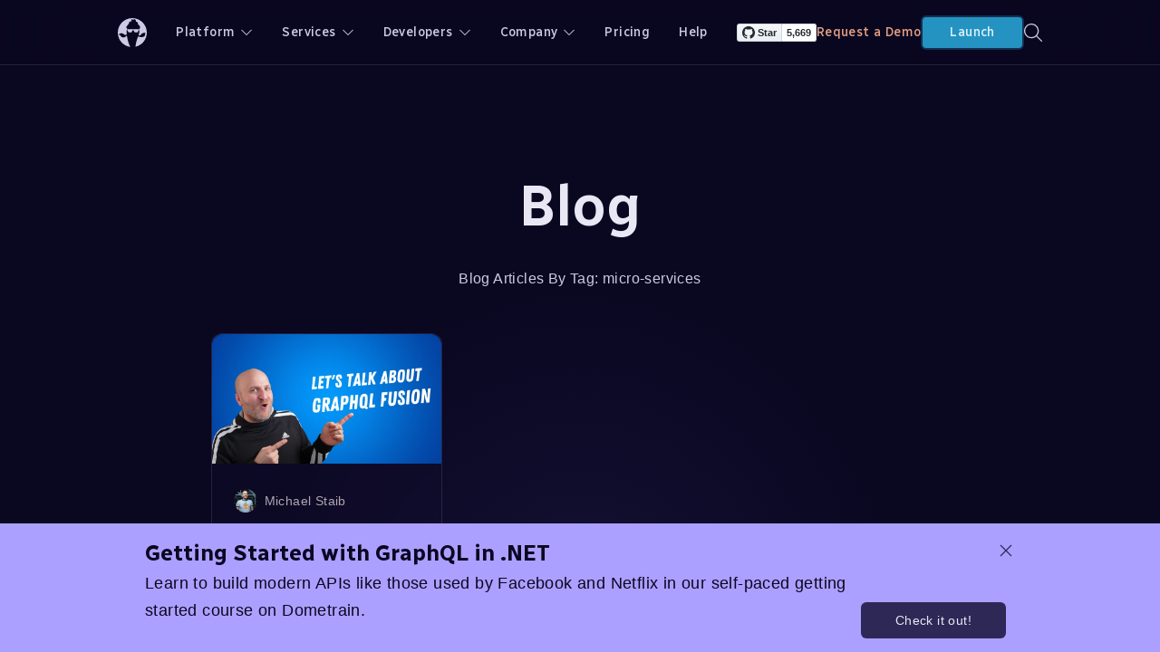

--- FILE ---
content_type: text/html
request_url: https://chillicream.com/blog/tags/micro-services/
body_size: 23566
content:
<!DOCTYPE html><html lang="en"><head><meta charSet="utf-8"/><meta http-equiv="x-ua-compatible" content="ie=edge"/><meta name="viewport" content="width=device-width, initial-scale=1, shrink-to-fit=no"/><style data-href="/styles.230a667eecfe6626a564.css" data-identity="gatsby-global-css">code[class*=language-],pre[class*=language-]{background:#27212e;color:#fff;direction:ltr;font-family:Consolas,Monaco,Andale Mono,Ubuntu Mono,monospace;font-size:1em;-webkit-hyphens:none;hyphens:none;line-height:1.5;tab-size:2;text-align:left;white-space:pre;word-break:normal;word-spacing:normal}code[class*=language-] ::selection,code[class*=language-]::selection,pre[class*=language-] ::selection,pre[class*=language-]::selection{background:#eb64b927;color:inherit}pre[class*=language-]{border-radius:.5em;margin:.5em 0;overflow:auto;padding:1em}:not(pre)>code[class*=language-]{border-radius:.5rem;padding:.2em .3em;white-space:normal}.token.cdata,.token.comment,.token.prolog{color:#91889b}.token.punctuation{color:#7b6995}.token.boolean,.token.builtin,.token.constant{color:#ffe261}.token.number{color:#b381c5}.token.atrule,.token.important,.token.keyword,.token.property{color:#40b4c4}.token.class-name,.token.doctype,.token.inserted,.token.operator,.token.symbol,.token.tag{color:#74dfc4}.token.attr-name,.token.deleted,.token.function,.token.selector{color:#eb64b9}.token.attr-value,.token.char,.token.regex,.token.string{color:#b4dce7}.token.entity,.token.url,.token.variable{color:#fff}.token.bold{font-weight:700}.token.italic{font-style:italic}.token.entity{cursor:help}.token.namespace{opacity:.7}

/*! @docsearch/css 3.3.0 | MIT License | © Algolia, Inc. and contributors | https://docsearch.algolia.com */:root{--docsearch-primary-color:#5468ff;--docsearch-text-color:#1c1e21;--docsearch-spacing:12px;--docsearch-icon-stroke-width:1.4;--docsearch-highlight-color:var(--docsearch-primary-color);--docsearch-muted-color:#969faf;--docsearch-container-background:rgba(101,108,133,.8);--docsearch-logo-color:#5468ff;--docsearch-modal-width:560px;--docsearch-modal-height:600px;--docsearch-modal-background:#f5f6f7;--docsearch-modal-shadow:inset 1px 1px 0 0 hsla(0,0%,100%,.5),0 3px 8px 0 #555a64;--docsearch-searchbox-height:56px;--docsearch-searchbox-background:#ebedf0;--docsearch-searchbox-focus-background:#fff;--docsearch-searchbox-shadow:inset 0 0 0 2px var(--docsearch-primary-color);--docsearch-hit-height:56px;--docsearch-hit-color:#444950;--docsearch-hit-active-color:#fff;--docsearch-hit-background:#fff;--docsearch-hit-shadow:0 1px 3px 0 #d4d9e1;--docsearch-key-gradient:linear-gradient(-225deg,#d5dbe4,#f8f8f8);--docsearch-key-shadow:inset 0 -2px 0 0 #cdcde6,inset 0 0 1px 1px #fff,0 1px 2px 1px rgba(30,35,90,.4);--docsearch-footer-height:44px;--docsearch-footer-background:#fff;--docsearch-footer-shadow:0 -1px 0 0 #e0e3e8,0 -3px 6px 0 rgba(69,98,155,.12)}html[data-theme=dark]{--docsearch-text-color:#f5f6f7;--docsearch-container-background:rgba(9,10,17,.8);--docsearch-modal-background:#15172a;--docsearch-modal-shadow:inset 1px 1px 0 0 #2c2e40,0 3px 8px 0 #000309;--docsearch-searchbox-background:#090a11;--docsearch-searchbox-focus-background:#000;--docsearch-hit-color:#bec3c9;--docsearch-hit-shadow:none;--docsearch-hit-background:#090a11;--docsearch-key-gradient:linear-gradient(-26.5deg,#565872,#31355b);--docsearch-key-shadow:inset 0 -2px 0 0 #282d55,inset 0 0 1px 1px #51577d,0 2px 2px 0 rgba(3,4,9,.3);--docsearch-footer-background:#1e2136;--docsearch-footer-shadow:inset 0 1px 0 0 rgba(73,76,106,.5),0 -4px 8px 0 rgba(0,0,0,.2);--docsearch-logo-color:#fff;--docsearch-muted-color:#7f8497}.DocSearch-Button{align-items:center;background:var(--docsearch-searchbox-background);border:0;border-radius:40px;color:var(--docsearch-muted-color);cursor:pointer;display:flex;font-weight:500;height:36px;justify-content:space-between;margin:0 0 0 16px;padding:0 8px;-webkit-user-select:none;user-select:none}.DocSearch-Button:active,.DocSearch-Button:focus,.DocSearch-Button:hover{background:var(--docsearch-searchbox-focus-background);box-shadow:var(--docsearch-searchbox-shadow);color:var(--docsearch-text-color);outline:none}.DocSearch-Button-Container{align-items:center;display:flex}.DocSearch-Search-Icon{stroke-width:1.6}.DocSearch-Button .DocSearch-Search-Icon{color:var(--docsearch-text-color)}.DocSearch-Button-Placeholder{font-size:1rem;padding:0 12px 0 6px}.DocSearch-Button-Keys{display:flex;min-width:calc(40px + .8em)}.DocSearch-Button-Key{align-items:center;background:var(--docsearch-key-gradient);border:0;border-radius:3px;box-shadow:var(--docsearch-key-shadow);color:var(--docsearch-muted-color);display:flex;height:18px;justify-content:center;margin-right:.4em;padding:0 0 2px;position:relative;top:-1px;width:20px}@media (max-width:768px){.DocSearch-Button-Keys,.DocSearch-Button-Placeholder{display:none}}.DocSearch--active{overflow:hidden!important}.DocSearch-Container,.DocSearch-Container *{box-sizing:border-box}.DocSearch-Container{background-color:var(--docsearch-container-background);height:100vh;left:0;position:fixed;top:0;width:100vw;z-index:200}.DocSearch-Container a{text-decoration:none}.DocSearch-Link{-webkit-appearance:none;appearance:none;background:none;border:0;color:var(--docsearch-highlight-color);cursor:pointer;font:inherit;margin:0;padding:0}.DocSearch-Modal{background:var(--docsearch-modal-background);border-radius:6px;box-shadow:var(--docsearch-modal-shadow);flex-direction:column;margin:60px auto auto;max-width:var(--docsearch-modal-width);position:relative}.DocSearch-SearchBar{display:flex;padding:var(--docsearch-spacing) var(--docsearch-spacing) 0}.DocSearch-Form{align-items:center;background:var(--docsearch-searchbox-focus-background);border-radius:4px;box-shadow:var(--docsearch-searchbox-shadow);display:flex;height:var(--docsearch-searchbox-height);margin:0;padding:0 var(--docsearch-spacing);position:relative;width:100%}.DocSearch-Input{-webkit-appearance:none;appearance:none;background:transparent;border:0;color:var(--docsearch-text-color);flex:1 1;font:inherit;font-size:1.2em;height:100%;outline:none;padding:0 0 0 8px;width:80%}.DocSearch-Input::placeholder{color:var(--docsearch-muted-color);opacity:1}.DocSearch-Input::-webkit-search-cancel-button,.DocSearch-Input::-webkit-search-decoration,.DocSearch-Input::-webkit-search-results-button,.DocSearch-Input::-webkit-search-results-decoration{display:none}.DocSearch-LoadingIndicator,.DocSearch-MagnifierLabel,.DocSearch-Reset{margin:0;padding:0}.DocSearch-MagnifierLabel,.DocSearch-Reset{align-items:center;color:var(--docsearch-highlight-color);display:flex;justify-content:center}.DocSearch-Container--Stalled .DocSearch-MagnifierLabel,.DocSearch-LoadingIndicator{display:none}.DocSearch-Container--Stalled .DocSearch-LoadingIndicator{align-items:center;color:var(--docsearch-highlight-color);display:flex;justify-content:center}@media screen and (prefers-reduced-motion:reduce){.DocSearch-Reset{stroke-width:var(--docsearch-icon-stroke-width);animation:none;-webkit-appearance:none;appearance:none;background:none;border:0;border-radius:50%;color:var(--docsearch-icon-color);cursor:pointer;right:0}}.DocSearch-Reset{stroke-width:var(--docsearch-icon-stroke-width);animation:fade-in .1s ease-in forwards;-webkit-appearance:none;appearance:none;background:none;border:0;border-radius:50%;color:var(--docsearch-icon-color);cursor:pointer;padding:2px;right:0}.DocSearch-Reset[hidden]{display:none}.DocSearch-Reset:focus{outline:none}.DocSearch-Reset:hover{color:var(--docsearch-highlight-color)}.DocSearch-LoadingIndicator svg,.DocSearch-MagnifierLabel svg{height:24px;width:24px}.DocSearch-Cancel{display:none}.DocSearch-Dropdown{max-height:calc(var(--docsearch-modal-height) - var(--docsearch-searchbox-height) - var(--docsearch-spacing) - var(--docsearch-footer-height));min-height:var(--docsearch-spacing);overflow-y:auto;overflow-y:overlay;padding:0 var(--docsearch-spacing);scrollbar-color:var(--docsearch-muted-color) var(--docsearch-modal-background);scrollbar-width:thin}.DocSearch-Dropdown::-webkit-scrollbar{width:12px}.DocSearch-Dropdown::-webkit-scrollbar-track{background:transparent}.DocSearch-Dropdown::-webkit-scrollbar-thumb{background-color:var(--docsearch-muted-color);border:3px solid var(--docsearch-modal-background);border-radius:20px}.DocSearch-Dropdown ul{list-style:none;margin:0;padding:0}.DocSearch-Label{font-size:.75em;line-height:1.6em}.DocSearch-Help,.DocSearch-Label{color:var(--docsearch-muted-color)}.DocSearch-Help{font-size:.9em;margin:0;-webkit-user-select:none;user-select:none}.DocSearch-Title{font-size:1.2em}.DocSearch-Logo a{display:flex}.DocSearch-Logo svg{color:var(--docsearch-logo-color);margin-left:8px}.DocSearch-Hits:last-of-type{margin-bottom:24px}.DocSearch-Hits mark{background:none;color:var(--docsearch-highlight-color)}.DocSearch-HitsFooter{color:var(--docsearch-muted-color);display:flex;font-size:.85em;justify-content:center;margin-bottom:var(--docsearch-spacing);padding:var(--docsearch-spacing)}.DocSearch-HitsFooter a{border-bottom:1px solid;color:inherit}.DocSearch-Hit{border-radius:4px;display:flex;padding-bottom:4px;position:relative}@media screen and (prefers-reduced-motion:reduce){.DocSearch-Hit--deleting{transition:none}}.DocSearch-Hit--deleting{opacity:0;transition:all .25s linear}@media screen and (prefers-reduced-motion:reduce){.DocSearch-Hit--favoriting{transition:none}}.DocSearch-Hit--favoriting{transform:scale(0);transform-origin:top center;transition:all .25s linear;transition-delay:.25s}.DocSearch-Hit a{background:var(--docsearch-hit-background);border-radius:4px;box-shadow:var(--docsearch-hit-shadow);display:block;padding-left:var(--docsearch-spacing);width:100%}.DocSearch-Hit-source{background:var(--docsearch-modal-background);color:var(--docsearch-highlight-color);font-size:.85em;font-weight:600;line-height:32px;margin:0 -4px;padding:8px 4px 0;position:sticky;top:0;z-index:10}.DocSearch-Hit-Tree{stroke-width:var(--docsearch-icon-stroke-width);color:var(--docsearch-muted-color);height:var(--docsearch-hit-height);opacity:.5;width:24px}.DocSearch-Hit[aria-selected=true] a{background-color:var(--docsearch-highlight-color)}.DocSearch-Hit[aria-selected=true] mark{text-decoration:underline}.DocSearch-Hit-Container{align-items:center;color:var(--docsearch-hit-color);display:flex;flex-direction:row;height:var(--docsearch-hit-height);padding:0 var(--docsearch-spacing) 0 0}.DocSearch-Hit-icon{height:20px;width:20px}.DocSearch-Hit-action,.DocSearch-Hit-icon{stroke-width:var(--docsearch-icon-stroke-width);color:var(--docsearch-muted-color)}.DocSearch-Hit-action{align-items:center;display:flex;height:22px;width:22px}.DocSearch-Hit-action svg{display:block;height:18px;width:18px}.DocSearch-Hit-action+.DocSearch-Hit-action{margin-left:6px}.DocSearch-Hit-action-button{-webkit-appearance:none;appearance:none;background:none;border:0;border-radius:50%;color:inherit;cursor:pointer;padding:2px}svg.DocSearch-Hit-Select-Icon{display:none}.DocSearch-Hit[aria-selected=true] .DocSearch-Hit-Select-Icon{display:block}.DocSearch-Hit-action-button:focus,.DocSearch-Hit-action-button:hover{background:rgba(0,0,0,.2);transition:background-color .1s ease-in}@media screen and (prefers-reduced-motion:reduce){.DocSearch-Hit-action-button:focus,.DocSearch-Hit-action-button:hover{transition:none}}.DocSearch-Hit-action-button:focus path,.DocSearch-Hit-action-button:hover path{fill:#fff}.DocSearch-Hit-content-wrapper{display:flex;flex:1 1 auto;flex-direction:column;font-weight:500;justify-content:center;line-height:1.2em;margin:0 8px;overflow-x:hidden;position:relative;text-overflow:ellipsis;white-space:nowrap;width:80%}.DocSearch-Hit-title{font-size:.9em}.DocSearch-Hit-path{color:var(--docsearch-muted-color);font-size:.75em}.DocSearch-Hit[aria-selected=true] .DocSearch-Hit-Tree,.DocSearch-Hit[aria-selected=true] .DocSearch-Hit-action,.DocSearch-Hit[aria-selected=true] .DocSearch-Hit-icon,.DocSearch-Hit[aria-selected=true] .DocSearch-Hit-path,.DocSearch-Hit[aria-selected=true] .DocSearch-Hit-text,.DocSearch-Hit[aria-selected=true] .DocSearch-Hit-title,.DocSearch-Hit[aria-selected=true] mark{color:var(--docsearch-hit-active-color)!important}@media screen and (prefers-reduced-motion:reduce){.DocSearch-Hit-action-button:focus,.DocSearch-Hit-action-button:hover{background:rgba(0,0,0,.2);transition:none}}.DocSearch-ErrorScreen,.DocSearch-NoResults,.DocSearch-StartScreen{font-size:.9em;margin:0 auto;padding:36px 0;text-align:center;width:80%}.DocSearch-Screen-Icon{color:var(--docsearch-muted-color);padding-bottom:12px}.DocSearch-NoResults-Prefill-List{display:inline-block;padding-bottom:24px;text-align:left}.DocSearch-NoResults-Prefill-List ul{display:inline-block;padding:8px 0 0}.DocSearch-NoResults-Prefill-List li{list-style-position:inside;list-style-type:"» "}.DocSearch-Prefill{-webkit-appearance:none;appearance:none;background:none;border:0;border-radius:1em;color:var(--docsearch-highlight-color);cursor:pointer;display:inline-block;font-size:1em;font-weight:700;padding:0}.DocSearch-Prefill:focus,.DocSearch-Prefill:hover{outline:none;text-decoration:underline}.DocSearch-Footer{align-items:center;background:var(--docsearch-footer-background);border-radius:0 0 8px 8px;box-shadow:var(--docsearch-footer-shadow);display:flex;flex-direction:row-reverse;flex-shrink:0;height:var(--docsearch-footer-height);justify-content:space-between;padding:0 var(--docsearch-spacing);position:relative;-webkit-user-select:none;user-select:none;width:100%;z-index:300}.DocSearch-Commands{color:var(--docsearch-muted-color);display:flex;list-style:none;margin:0;padding:0}.DocSearch-Commands li{align-items:center;display:flex}.DocSearch-Commands li:not(:last-of-type){margin-right:.8em}.DocSearch-Commands-Key{align-items:center;background:var(--docsearch-key-gradient);border:0;border-radius:2px;box-shadow:var(--docsearch-key-shadow);color:var(--docsearch-muted-color);display:flex;height:18px;justify-content:center;margin-right:.4em;padding:0 0 1px;width:20px}@media (max-width:768px){:root{--docsearch-spacing:10px;--docsearch-footer-height:40px}.DocSearch-Dropdown{height:100%}.DocSearch-Container{height:100vh;height:-webkit-fill-available;height:calc(var(--docsearch-vh, 1vh)*100);position:absolute}.DocSearch-Footer{border-radius:0;bottom:0;position:absolute}.DocSearch-Hit-content-wrapper{display:flex;position:relative;width:80%}.DocSearch-Modal{border-radius:0;box-shadow:none;height:100vh;height:-webkit-fill-available;height:calc(var(--docsearch-vh, 1vh)*100);margin:0;max-width:100%;width:100%}.DocSearch-Dropdown{max-height:calc(var(--docsearch-vh, 1vh)*100 - var(--docsearch-searchbox-height) - var(--docsearch-spacing) - var(--docsearch-footer-height))}.DocSearch-Cancel{-webkit-appearance:none;appearance:none;background:none;border:0;color:var(--docsearch-highlight-color);cursor:pointer;display:inline-block;flex:none;font:inherit;font-size:1em;font-weight:500;margin-left:var(--docsearch-spacing);outline:none;overflow:hidden;padding:0;-webkit-user-select:none;user-select:none;white-space:nowrap}.DocSearch-Commands,.DocSearch-Hit-Tree{display:none}}@keyframes fade-in{0%{opacity:0}to{opacity:1}}</style><meta name="generator" content="Gatsby 3.14.6"/><style data-styled="" data-styled-version="5.3.6">:root{--cc-backdrop-color:#0a0721db;--cc-background-color:#0a0721;--cc-background-alt-color:#270d4899;--cc-background-menu-color:#0a072199;--cc-background-submenu-color:#09061d;--cc-shadow-color:#0f1725;--cc-primary-color:#3b4f74;--cc-menu-link-color:#ccc9e4;--cc-menu-link-hover-color:#fff;--cc-primary-button-color:#2493c2;--cc-primary-button-border-color:#123151;--cc-primary-button-text-color:#ddf1f9;--cc-primary-button-hover-color:#47a4cc;--cc-primary-button-hover-border-color:#123151;--cc-primary-button-hover-text-color:#ddf1f9;--cc-primary-text-button-color:#e29f83;--cc-primary-text-button-hover-color:#ffd5c3;--cc-secondary-color:#516083;--cc-tertiary-color:#7989ab;--cc-quaternary-color:#bfcef1;--cc-link-color:#e29f83;--cc-link-hover-color:#ffd5c3;--cc-text-color:#ccc9e4;--cc-text-alt-color:#b1a6b1;--cc-heading-text-color:#e9e7f4;--cc-footer-text-color:#ccc9e4;--cc-footer-link-color:#ccc9e4;--cc-footer-link-hover-color:#ffffff;--cc-text-contrast-color:#ccc9e4;--cc-box-highlight-color:var(--cc-background-alt-color);--cc-box-border-color:#ccc9e422;--cc-warning-color:#ffba0066;--cc-spinner-color:#3b4f74;--border-radius:4px;--box-border-radius:12px;--button-border-radius:6px;--font-size:.875rem;}/*!sc*/
html{height:100vh;overflow:hidden;font-family:system,BlinkMacSystemFont,"Segoe UI",Helvetica,Arial,sans-serif,"Apple Color Emoji","Segoe UI Emoji","Segoe UI Symbol";font-size:16px;-webkit-text-size-adjust:100%;}/*!sc*/
body{margin:0;overflow:hidden;font-size:1rem;-webkit-letter-spacing:0.025rem;-moz-letter-spacing:0.025rem;-ms-letter-spacing:0.025rem;letter-spacing:0.025rem;line-height:1.6em;color:var(--cc-text-color);background-image:radial-gradient(ellipse at bottom,#151135 0%,var(--cc-background-color) 40%);background-color:var(--cc-background-color);background-size:auto;-webkit-font-smoothing:antialiased;-moz-osx-font-smoothing:grayscale;}/*!sc*/
@media only screen and (min-width:992px){body{font-size:1.25rem;}}/*!sc*/
*{margin:0;padding:0;-webkit-scrollbar-width:thin;-moz-scrollbar-width:thin;-ms-scrollbar-width:thin;scrollbar-width:thin;-webkit-scrollbar-color:var(--cc-text-color) var(--cc-background-menu-color);-moz-scrollbar-color:var(--cc-text-color) var(--cc-background-menu-color);-ms-scrollbar-color:var(--cc-text-color) var(--cc-background-menu-color);scrollbar-color:var(--cc-text-color) var(--cc-background-menu-color);}/*!sc*/
.text-1{font-family:system,BlinkMacSystemFont,"Segoe UI",Helvetica,Arial,sans-serif,"Apple Color Emoji","Segoe UI Emoji","Segoe UI Symbol";font-size:1rem;-webkit-letter-spacing:0.025rem;-moz-letter-spacing:0.025rem;-ms-letter-spacing:0.025rem;letter-spacing:0.025rem;line-height:1.6em;word-break:break-word;}/*!sc*/
@media only screen and (min-width:992px){.text-1{font-size:1.25rem;}}/*!sc*/
.text-2{font-family:system,BlinkMacSystemFont,"Segoe UI",Helvetica,Arial,sans-serif,"Apple Color Emoji","Segoe UI Emoji","Segoe UI Symbol";font-size:0.875rem;-webkit-letter-spacing:0.025rem;-moz-letter-spacing:0.025rem;-ms-letter-spacing:0.025rem;letter-spacing:0.025rem;line-height:1.6em;word-break:break-word;}/*!sc*/
@media only screen and (min-width:992px){.text-2{font-size:1rem;}}/*!sc*/
.text-3{font-family:system,BlinkMacSystemFont,"Segoe UI",Helvetica,Arial,sans-serif,"Apple Color Emoji","Segoe UI Emoji","Segoe UI Symbol";font-size:0.75rem;-webkit-letter-spacing:0.025rem;-moz-letter-spacing:0.025rem;-ms-letter-spacing:0.025rem;letter-spacing:0.025rem;line-height:1.6em;word-break:break-word;}/*!sc*/
@media only screen and (min-width:992px){.text-3{font-size:0.875rem;}}/*!sc*/
*:focus{outline:none;}/*!sc*/
div,span{overflow:hidden;}/*!sc*/
a{color:var(--cc-link-color);-webkit-text-decoration:none;text-decoration:none;-webkit-transition:color 0.2s ease-in-out;transition:color 0.2s ease-in-out;}/*!sc*/
a:hover{color:var(--cc-link-hover-color);}/*!sc*/
button{cursor:pointer;background-color:transparent;border:0 none;}/*!sc*/
h1,h2,h3,h4,h5,h6{font-family:"Radio Canada",system,BlinkMacSystemFont,"Segoe UI",Helvetica,Arial,sans-serif,"Apple Color Emoji","Segoe UI Emoji","Segoe UI Symbol";font-weight:700;line-height:1.2em;-webkit-letter-spacing:normal;-moz-letter-spacing:normal;-ms-letter-spacing:normal;letter-spacing:normal;text-rendering:optimizeLegibility;word-break:break-word;color:var(--cc-heading-text-color);-webkit-scroll-margin-top:132px;-moz-scroll-margin-top:132px;-ms-scroll-margin-top:132px;scroll-margin-top:132px;}/*!sc*/
@media only screen and (min-width:1280px){h1,h2,h3,h4,h5,h6{-webkit-scroll-margin-top:72px;-moz-scroll-margin-top:72px;-ms-scroll-margin-top:72px;scroll-margin-top:72px;}}/*!sc*/
p{margin-bottom:16px;word-break:break-word;}/*!sc*/
h1{font-size:2rem;-webkit-letter-spacing:-0.025rem;-moz-letter-spacing:-0.025rem;-ms-letter-spacing:-0.025rem;letter-spacing:-0.025rem;}/*!sc*/
@media only screen and (min-width:992px){h1{font-size:5rem;-webkit-letter-spacing:normal;-moz-letter-spacing:normal;-ms-letter-spacing:normal;letter-spacing:normal;}}/*!sc*/
h1.prominent{font-size:2.5rem;}/*!sc*/
@media only screen and (min-width:992px){h1.prominent{font-size:6rem;}}/*!sc*/
h2{font-size:2rem;-webkit-letter-spacing:-0.025rem;-moz-letter-spacing:-0.025rem;-ms-letter-spacing:-0.025rem;letter-spacing:-0.025rem;}/*!sc*/
@media only screen and (min-width:992px){h2{font-size:4rem;font-weight:600;line-height:1.12em;}}/*!sc*/
h3{font-size:1.5rem;line-height:1.12em;-webkit-letter-spacing:-0.025rem;-moz-letter-spacing:-0.025rem;-ms-letter-spacing:-0.025rem;letter-spacing:-0.025rem;}/*!sc*/
@media only screen and (min-width:992px){h3{font-size:2.75rem;}}/*!sc*/
h4{font-size:2rem;-webkit-letter-spacing:-0.025rem;-moz-letter-spacing:-0.025rem;-ms-letter-spacing:-0.025rem;letter-spacing:-0.025rem;}/*!sc*/
h5{font-size:1.5rem;line-height:1.5em;}/*!sc*/
h6{font-size:1.375rem;line-height:1.5em;}/*!sc*/
hr{margin-bottom:16px;border:none;height:1px;background:#aaa;}/*!sc*/
em{font-style:italic;}/*!sc*/
strong{font-weight:600;}/*!sc*/
blockquote{margin-bottom:16px;border:1px solid var(--cc-box-border-color);border-radius:var(--box-border-radius);background-color:#30566a99;}/*!sc*/
blockquote > p:last-child{margin-bottom:0;}/*!sc*/
ul{margin:0 0 16px 24px;list-style-position:outside;list-style-image:none;list-style-type:disc;}/*!sc*/
ol{margin:0 0 16px 24px;list-style-position:outside;list-style-image:none;list-style-type:decimal;}/*!sc*/
li{margin-bottom:8px;line-height:1.6em;word-break:break-word;}/*!sc*/
li > ol{margin:8px 0 8px 24px;}/*!sc*/
li > ul{margin:8px 0 8px 24px;}/*!sc*/
li > p{margin-bottom:8px;}/*!sc*/
table{margin-bottom:24px;border-collapse:collapse;width:100%;}/*!sc*/
thead{text-align:left;}/*!sc*/
tbody > tr:nth-child(odd){background-color:var(--cc-background-alt-color);}/*!sc*/
tbody > tr:hover{background-color:#ffffff1a;}/*!sc*/
td,th{border-bottom:1px solid var(--cc-box-border-color);padding:5px 10px;font-feature-settings:"tnum";font-size:var(--font-size);line-height:1.6em;}/*!sc*/
th{border-top:1px solid var(--cc-box-border-color);border-bottom:2px solid var(--cc-box-border-color);font-weight:600;}/*!sc*/
th:first-child,td:first-child{padding-left:0;}/*!sc*/
th:last-child,td:last-child{padding-right:0;}/*!sc*/
.gatsby-resp-image-wrapper{margin-bottom:16px;}/*!sc*/
.mermaid{display:-webkit-box;display:-webkit-flex;display:-ms-flexbox;display:flex;-webkit-box-pack:center;-webkit-justify-content:center;-ms-flex-pack:center;justify-content:center;margin-bottom:16px;}/*!sc*/
:not(pre) > code{border:1px solid var(--cc-box-border-color);border-radius:var(--button-border-box);background-color:initial;color:var(--cc-text-color);}/*!sc*/
a.anchor{position:absolute;left:-1rem;width:1rem;opacity:0;}/*!sc*/
a.anchor:hover{opacity:1;}/*!sc*/
h1:hover a.anchor,h2:hover a.anchor,h3:hover a.anchor,h4:hover a.anchor,h5:hover a.anchor,h6:hover a.anchor{opacity:1;}/*!sc*/
::-webkit-scrollbar{width:8px;background-color:var(--cc-background-menu-color);}/*!sc*/
::-webkit-scrollbar-track{background-color:var(--cc-background-menu-color);}/*!sc*/
::-webkit-scrollbar-thumb{border-radius:4px;background-color:var(--cc-text-color);}/*!sc*/
data-styled.g1[id="sc-global-kcHdmF1"]{content:"sc-global-kcHdmF1,"}/*!sc*/
.bixpRA{display:-webkit-inline-box;display:-webkit-inline-flex;display:-ms-inline-flexbox;display:inline-flex;-webkit-align-items:center;-webkit-box-align:center;-ms-flex-align:center;align-items:center;-webkit-box-pack:center;-webkit-justify-content:center;-ms-flex-pack:center;justify-content:center;width:20px;height:20px;font-size:20px;line-height:20px;vertical-align:middle;}/*!sc*/
.bixpRA > svg{width:100%;height:100%;fill:var(--cc-text-color);}/*!sc*/
.dZLHAU{display:-webkit-inline-box;display:-webkit-inline-flex;display:-ms-inline-flexbox;display:inline-flex;-webkit-align-items:center;-webkit-box-align:center;-ms-flex-align:center;align-items:center;-webkit-box-pack:center;-webkit-justify-content:center;-ms-flex-pack:center;justify-content:center;width:14px;height:14px;font-size:14px;line-height:14px;vertical-align:middle;}/*!sc*/
.dZLHAU > svg{width:100%;height:100%;fill:var(--cc-text-color);}/*!sc*/
.iceHKM{display:-webkit-inline-box;display:-webkit-inline-flex;display:-ms-inline-flexbox;display:inline-flex;-webkit-align-items:center;-webkit-box-align:center;-ms-flex-align:center;align-items:center;-webkit-box-pack:center;-webkit-justify-content:center;-ms-flex-pack:center;justify-content:center;width:24px;height:24px;font-size:24px;line-height:24px;vertical-align:middle;}/*!sc*/
.iceHKM > svg{width:100%;height:100%;fill:var(--cc-text-color);}/*!sc*/
data-styled.g15[id="icon-container__IconContainer-sc-1749kar-0"]{content:"bixpRA,dZLHAU,iceHKM,"}/*!sc*/
.czjAlQ{display:-webkit-box;display:-webkit-flex;display:-ms-flexbox;display:flex;-webkit-flex:0 0 auto;-ms-flex:0 0 auto;flex:0 0 auto;-webkit-flex-direction:column;-ms-flex-direction:column;flex-direction:column;-webkit-align-items:center;-webkit-box-align:center;-ms-flex-align:center;align-items:center;-webkit-box-pack:center;-webkit-justify-content:center;-ms-flex-pack:center;justify-content:center;box-sizing:border-box;width:100%;padding:60px 16px;}/*!sc*/
@media only screen and (min-width:992px){.czjAlQ{padding-top:120px;padding-bottom:120px;}}/*!sc*/
@media only screen and (min-width:1246px){.czjAlQ{padding-right:0;padding-left:0;}}/*!sc*/
data-styled.g25[id="content-section__ContentSectionElement-sc-4gx0lh-0"]{content:"czjAlQ,"}/*!sc*/
.kBOcgD{-webkit-flex:0 0 auto;-ms-flex:0 0 auto;flex:0 0 auto;margin-bottom:10px;text-align:center;}/*!sc*/
@media only screen and (min-width:768px){.kBOcgD{margin-bottom:20px;}}/*!sc*/
@media only screen and (min-width:992px){.kBOcgD{margin-bottom:32px;text-align:center;}}/*!sc*/
data-styled.g27[id="content-section__Title-sc-4gx0lh-2"]{content:"kBOcgD,"}/*!sc*/
.cGyGSm{-webkit-flex:0 0 auto;-ms-flex:0 0 auto;flex:0 0 auto;width:80vw;margin-bottom:48px;}/*!sc*/
@media only screen and (min-width:992px){.cGyGSm{width:100%;}}/*!sc*/
data-styled.g28[id="content-section__Text-sc-4gx0lh-3"]{content:"cGyGSm,"}/*!sc*/
.jGTssE{position:relative;display:-webkit-box;display:-webkit-flex;display:-ms-flexbox;display:flex;-webkit-flex-direction:column;-ms-flex-direction:column;flex-direction:column;-webkit-align-items:center;-webkit-box-align:center;-ms-flex-align:center;align-items:center;-webkit-box-pack:center;-webkit-justify-content:center;-ms-flex-pack:center;justify-content:center;overflow:visible;}/*!sc*/
.jGTssE > .content-section__Text-sc-4gx0lh-3{text-align:center;}/*!sc*/
@media only screen and (min-width:992px){.jGTssE{-webkit-flex:1 1 auto;-ms-flex:1 1 auto;flex:1 1 auto;height:100%;-webkit-align-items:center;-webkit-box-align:center;-ms-flex-align:center;align-items:center;}.jGTssE > .content-section__Title-sc-4gx0lh-2{text-align:center;}.jGTssE > .content-section__Text-sc-4gx0lh-3{max-width:620px;text-align:center;}}/*!sc*/
data-styled.g29[id="content-section__Content-sc-4gx0lh-4"]{content:"jGTssE,"}/*!sc*/
.kpmOlh{position:relative;display:-webkit-box;display:-webkit-flex;display:-ms-flexbox;display:flex;-webkit-flex:0 0 auto;-ms-flex:0 0 auto;flex:0 0 auto;-webkit-flex-direction:column;-ms-flex-direction:column;flex-direction:column;-webkit-align-items:center;-webkit-box-align:center;-ms-flex-align:center;align-items:center;gap:36px;max-width:1200px;-webkit-perspective:1px;-moz-perspective:1px;-ms-perspective:1px;perspective:1px;overflow:visible;}/*!sc*/
@media only screen and (min-width:992px){.kpmOlh{-webkit-flex-direction:row-reverse;-ms-flex-direction:row-reverse;flex-direction:row-reverse;gap:150px;}}/*!sc*/
data-styled.g31[id="content-section__VisibleArea-sc-4gx0lh-6"]{content:"kpmOlh,"}/*!sc*/
@media only screen and (min-width:992px){.caQzMY:nth-child(even) > .content-section__VisibleArea-sc-4gx0lh-6{-webkit-flex-direction:row-reverse;-ms-flex-direction:row-reverse;flex-direction:row-reverse;}.caQzMY:nth-child(even) > .content-section__VisibleArea-sc-4gx0lh-6 > .content-section__RadialGradient-sc-4gx0lh-5{left:0px;}.caQzMY:nth-child(odd) > .content-section__VisibleArea-sc-4gx0lh-6{-webkit-flex-direction:row;-ms-flex-direction:row;flex-direction:row;}.caQzMY:nth-child(odd) > .content-section__VisibleArea-sc-4gx0lh-6 > .content-section__RadialGradient-sc-4gx0lh-5{right:0px;}}/*!sc*/
data-styled.g32[id="content-section__Container-sc-4gx0lh-7"]{content:"caQzMY,"}/*!sc*/
.eLvAFn{position:fixed;bottom:0;z-index:30;width:100vw;background-color:#aba0ff;display:none;}/*!sc*/
data-styled.g33[id="dialog__Dialog-sc-71gt87-0"]{content:"eLvAFn,"}/*!sc*/
.PtFJi{display:none;position:fixed;right:24px;bottom:24px;z-index:20;border-radius:12px;padding:6px 4px 2px;width:42px;height:42px;background-color:var(--cc-text-color);opacity:0.6;-webkit-transition:opacity 0.2s ease-in-out;transition:opacity 0.2s ease-in-out;}/*!sc*/
.PtFJi.show{display:initial;}/*!sc*/
.PtFJi:hover{opacity:1;}/*!sc*/
.PtFJi svg{width:30px;height:30px;}/*!sc*/
@media only screen and (min-width:1600px){.PtFJi{right:calc(((100vw - 1320px) / 2) - 100px);}}/*!sc*/
data-styled.g60[id="page-top__JumpToTop-sc-1afaomk-0"]{content:"PtFJi,"}/*!sc*/
.iiunxO{display:-webkit-box;display:-webkit-flex;display:-ms-flexbox;display:flex;gap:8px;margin:0 0 60px;padding:0;list-style-type:none;}/*!sc*/
data-styled.g61[id="pagination__Container-sc-ws4qeo-0"]{content:"iiunxO,"}/*!sc*/
.fNXJGe{display:inline-block;margin:0;padding:0;}/*!sc*/
data-styled.g62[id="pagination__Page-sc-ws4qeo-1"]{content:"fNXJGe,"}/*!sc*/
.hbtwfa{display:-webkit-box;display:-webkit-flex;display:-ms-flexbox;display:flex;-webkit-align-items:center;-webkit-box-align:center;-ms-flex-align:center;align-items:center;-webkit-box-pack:center;-webkit-justify-content:center;-ms-flex-pack:center;justify-content:center;box-sizing:border-box;width:30px;height:30px;line-height:30px;border:2px solid var(--cc-primary-button-border-color);border-radius:var(--button-border-radius);font-family:"Radio Canada",system,BlinkMacSystemFont,"Segoe UI",Helvetica,Arial,sans-serif,"Apple Color Emoji","Segoe UI Emoji","Segoe UI Symbol";font-size:1rem;font-weight:500;-webkit-text-decoration:none;text-decoration:none;color:var(--cc-primary-button-text-color);background-color:var(--cc-primary-button-color);-webkit-transition:background-color 0.2s ease-in-out,border-color 0.2s ease-in-out,color 0.2s ease-in-out;transition:background-color 0.2s ease-in-out,border-color 0.2s ease-in-out,color 0.2s ease-in-out;}/*!sc*/
.hbtwfa.active{color:var(--cc-background-color);}/*!sc*/
.hbtwfa:hover{border-color:var(--cc-primary-button-border-color);color:var(--cc-primary-button-hover-text-color);background-color:var(--cc-primary-button-hover-color);}/*!sc*/
data-styled.g63[id="pagination__PageLink-sc-ws4qeo-2"]{content:"hbtwfa,"}/*!sc*/
:root{--docsearch-primary-color:var(--cc-primary-color);--docsearch-text-color:var(--cc-text-color);--docsearch-spacing:12px;--docsearch-icon-stroke-width:1.4;--docsearch-highlight-color:var(--cc-primary-button-color);--docsearch-muted-color:var(--cc-text-color);--docsearch-container-background:rgba(101,108,133,0.8);--docsearch-logo-color:var(--cc-primary-color);--docsearch-modal-width:560px;--docsearch-modal-height:480px;--docsearch-modal-background:var(--cc-background-color);--docsearch-modal-shadow:0 1px 4px 0 var(--cc-shadow-color);--docsearch-searchbox-height:56px;--docsearch-searchbox-background:var(--cc-background-color);--docsearch-searchbox-focus-background:var(--cc-background-color);--docsearch-searchbox-shadow:0 1px 4px 0 var(--cc-shadow-color);--docsearch-hit-height:56px;--docsearch-hit-color:var(--cc-text-color);--docsearch-hit-active-color:var(--cc-text-contrast-color);--docsearch-hit-background:var(--cc-primary-color);--docsearch-hit-shadow:none;--docsearch-key-gradient:none;--docsearch-key-shadow:none;--docsearch-footer-height:44px;--docsearch-footer-background:var(--cc-background-color);--docsearch-footer-shadow:none;}/*!sc*/
.DocSearch-SearchBar{padding-bottom:10px;}/*!sc*/
.DocSearch-Commands{display:none;}/*!sc*/
.DocSearch-Hit{margin:0;}/*!sc*/
data-styled.g83[id="sc-global-jggUDa1"]{content:"sc-global-jggUDa1,"}/*!sc*/
.fjbQib:not(:focus):not(:active){-webkit-clip:rect(0 0 0 0);clip:rect(0 0 0 0);-webkit-clip-path:inset(50%);clip-path:inset(50%);height:1px;overflow:hidden;position:absolute;white-space:nowrap;width:1px;}/*!sc*/
data-styled.g86[id="sr-only__SrOnly-sc-k9l8kg-0"]{content:"fjbQib,"}/*!sc*/
.bQKeKZ{display:-webkit-box;display:-webkit-flex;display:-ms-flexbox;display:flex;-webkit-flex:1 1 auto;-ms-flex:1 1 auto;flex:1 1 auto;-webkit-flex-direction:column;-ms-flex-direction:column;flex-direction:column;-webkit-box-pack:justify;-webkit-justify-content:space-between;-ms-flex-pack:justify;justify-content:space-between;margin:28px 24px;}/*!sc*/
data-styled.g125[id="blog-article-teaser-metadata__Metadata-sc-u1vu01-0"]{content:"bQKeKZ,"}/*!sc*/
.jpqRZw{display:-webkit-box;display:-webkit-flex;display:-ms-flexbox;display:flex;-webkit-flex:0 0 auto;-ms-flex:0 0 auto;flex:0 0 auto;-webkit-flex-direction:row;-ms-flex-direction:row;flex-direction:row;-webkit-align-items:center;-webkit-box-align:center;-ms-flex-align:center;align-items:center;margin-bottom:28px;color:var(--cc-text-alt-color);}/*!sc*/
data-styled.g126[id="blog-article-teaser-metadata__Author-sc-u1vu01-1"]{content:"jpqRZw,"}/*!sc*/
.fgctRo{-webkit-flex:0 0 auto;-ms-flex:0 0 auto;flex:0 0 auto;margin-right:8px;border-radius:13px;width:26px;}/*!sc*/
data-styled.g127[id="blog-article-teaser-metadata__AuthorImage-sc-u1vu01-2"]{content:"fgctRo,"}/*!sc*/
.jEjjyk{display:-webkit-box;display:-webkit-flex;display:-ms-flexbox;display:flex;-webkit-flex:1 1 auto;-ms-flex:1 1 auto;flex:1 1 auto;-webkit-flex-direction:column;-ms-flex-direction:column;flex-direction:column;-webkit-box-pack:justify;-webkit-justify-content:space-between;-ms-flex-pack:justify;justify-content:space-between;}/*!sc*/
data-styled.g128[id="blog-article-teaser-metadata__Space-sc-u1vu01-3"]{content:"jEjjyk,"}/*!sc*/
.kbivdN{margin-bottom:28px;}/*!sc*/
data-styled.g129[id="blog-article-teaser-metadata__Title-sc-u1vu01-4"]{content:"kbivdN,"}/*!sc*/
.bgFbQy{display:-webkit-box;display:-webkit-flex;display:-ms-flexbox;display:flex;-webkit-flex-direction:row;-ms-flex-direction:row;flex-direction:row;-webkit-align-items:center;-webkit-box-align:center;-ms-flex-align:center;align-items:center;color:var(--cc-text-alt-color);}/*!sc*/
data-styled.g130[id="blog-article-teaser-metadata__Footer-sc-u1vu01-5"]{content:"bgFbQy,"}/*!sc*/
.ljXDUr{position:relative;display:-webkit-box;display:-webkit-flex;display:-ms-flexbox;display:flex;box-sizing:border-box;margin-bottom:0;border:1px solid var(--cc-box-border-color);border-radius:var(--box-border-radius);width:100%;-webkit-backdrop-filter:blur(2px);backdrop-filter:blur(2px);background-color:#1511353d;}/*!sc*/
@media only screen and (min-width:860px){.ljXDUr{width:calc((100% / 3) - (32px / 3));}}/*!sc*/
@media only screen and (min-width:992px){.ljXDUr{width:calc((100% / 3) - (48px / 3));}}/*!sc*/
data-styled.g131[id="box-elements__Box-sc-1nvz1wj-0"]{content:"ljXDUr,"}/*!sc*/
.eZqcHo{display:-webkit-box;display:-webkit-flex;display:-ms-flexbox;display:flex;-webkit-flex:1 1 auto;-ms-flex:1 1 auto;flex:1 1 auto;-webkit-flex-direction:column;-ms-flex-direction:column;flex-direction:column;}/*!sc*/
.eZqcHo > .gatsby-image-wrapper{-webkit-flex:0 0 auto;-ms-flex:0 0 auto;flex:0 0 auto;border-radius:var(--box-border-radius) var(--box-border-radius) 0 0;}/*!sc*/
data-styled.g132[id="box-elements__BoxLink-sc-1nvz1wj-1"]{content:"eZqcHo,"}/*!sc*/
.jLRcKJ{display:-webkit-box;display:-webkit-flex;display:-ms-flexbox;display:flex;-webkit-flex-direction:column;-ms-flex-direction:column;flex-direction:column;-webkit-align-items:stretch;-webkit-box-align:stretch;-ms-flex-align:stretch;align-items:stretch;-webkit-box-pack:start;-webkit-justify-content:flex-start;-ms-flex-pack:start;justify-content:flex-start;margin:0;gap:16px;list-style-type:none;}/*!sc*/
.jLRcKJ > .box-elements__Box-sc-1nvz1wj-0:nth-child(2){-webkit-animation-delay:0.15s;animation-delay:0.15s;}/*!sc*/
.jLRcKJ > .box-elements__Box-sc-1nvz1wj-0:nth-child(3){-webkit-animation-delay:0.3s;animation-delay:0.3s;}/*!sc*/
@media only screen and (min-width:860px){.jLRcKJ{-webkit-flex-direction:row;-ms-flex-direction:row;flex-direction:row;-webkit-flex-wrap:wrap;-ms-flex-wrap:wrap;flex-wrap:wrap;}}/*!sc*/
@media only screen and (min-width:992px){.jLRcKJ{gap:24px;}}/*!sc*/
data-styled.g133[id="box-elements__Boxes-sc-1nvz1wj-2"]{content:"jLRcKJ,"}/*!sc*/
.ePqIJt{font-size:0;-webkit-letter-spacing:0;-moz-letter-spacing:0;-ms-letter-spacing:0;letter-spacing:0;line-height:0;}/*!sc*/
data-styled.g154[id="github-star-button__Container-sc-y4fy76-0"]{content:"ePqIJt,"}/*!sc*/
.lmnaLE{display:-webkit-box;display:-webkit-flex;display:-ms-flexbox;display:flex;-webkit-flex-direction:column;-ms-flex-direction:column;flex-direction:column;-webkit-align-items:center;-webkit-box-align:center;-ms-flex-align:center;align-items:center;gap:48px;box-sizing:border-box;margin-top:40px;border-top:1px solid var(--cc-box-border-color);padding-top:54px;padding-right:16px;padding-bottom:54px;padding-left:16px;width:100%;font-size:0.875rem !important;-webkit-backdrop-filter:blur(4px);backdrop-filter:blur(4px);background-color:var(--cc-background-menu-color);}/*!sc*/
@media only screen and (min-width:992px){.lmnaLE{gap:32px;padding-top:144px;}}/*!sc*/
data-styled.g175[id="footer__Container-sc-lwtapd-0"]{content:"lmnaLE,"}/*!sc*/
.laFmsN{display:-webkit-box;display:-webkit-flex;display:-ms-flexbox;display:flex;-webkit-flex:0 0 auto;-ms-flex:0 0 auto;flex:0 0 auto;-webkit-flex-direction:column;-ms-flex-direction:column;flex-direction:column;gap:32px;width:100%;max-width:1200px;}/*!sc*/
@media only screen and (min-width:992px){.laFmsN{-webkit-flex-direction:row;-ms-flex-direction:row;flex-direction:row;}}/*!sc*/
data-styled.g176[id="footer__Section-sc-lwtapd-1"]{content:"laFmsN,"}/*!sc*/
.cYFslQ{display:-webkit-box;display:-webkit-flex;display:-ms-flexbox;display:flex;-webkit-flex:1 1 auto;-ms-flex:1 1 auto;flex:1 1 auto;-webkit-flex-direction:column;-ms-flex-direction:column;flex-direction:column;gap:24px;}/*!sc*/
@media only screen and (min-width:768px){.cYFslQ{-webkit-flex-wrap:nowrap;-ms-flex-wrap:nowrap;flex-wrap:nowrap;}}/*!sc*/
data-styled.g177[id="footer__Company-sc-lwtapd-2"]{content:"cYFslQ,"}/*!sc*/
.YnIiX{display:-webkit-box;display:-webkit-flex;display:-ms-flexbox;display:flex;-webkit-flex-direction:row;-ms-flex-direction:row;flex-direction:row;-webkit-align-items:center;-webkit-box-align:center;-ms-flex-align:center;align-items:center;line-height:0;}/*!sc*/
data-styled.g178[id="footer__LogoContainer-sc-lwtapd-3"]{content:"YnIiX,"}/*!sc*/
.dluMeb{display:-webkit-box;display:-webkit-flex;display:-ms-flexbox;display:flex;-webkit-flex-direction:column;-ms-flex-direction:column;flex-direction:column;-webkit-flex-wrap:wrap;-ms-flex-wrap:wrap;flex-wrap:wrap;}/*!sc*/
data-styled.g179[id="footer__About-sc-lwtapd-4"]{content:"dluMeb,"}/*!sc*/
.hNlzCp{-webkit-text-decoration:none;text-decoration:none;}/*!sc*/
.hNlzCp > svg{fill:var(--cc-heading-text-color);-webkit-transition:fill 0.2s ease-in-out;transition:fill 0.2s ease-in-out;}/*!sc*/
.hNlzCp:hover > svg{fill:var(--cc-footer-link-hover-color);}/*!sc*/
data-styled.g180[id="footer__LogoTextLink-sc-lwtapd-5"]{content:"hNlzCp,"}/*!sc*/
.hoJFtb{height:30px;fill:var(--cc-heading-text-color);}/*!sc*/
data-styled.g181[id="footer__LogoText-sc-lwtapd-6"]{content:"hoJFtb,"}/*!sc*/
.dFtZFD{margin:0;}/*!sc*/
data-styled.g182[id="footer__Address-sc-lwtapd-7"]{content:"dFtZFD,"}/*!sc*/
.eUdZJY{display:-webkit-box;display:-webkit-flex;display:-ms-flexbox;display:flex;-webkit-flex:0 0 auto;-ms-flex:0 0 auto;flex:0 0 auto;-webkit-flex-direction:row;-ms-flex-direction:row;flex-direction:row;gap:0 10px;}/*!sc*/
data-styled.g183[id="footer__Connect-sc-lwtapd-8"]{content:"eUdZJY,"}/*!sc*/
.lnrHjE{-webkit-text-decoration:none;text-decoration:none;color:var(--cc-footer-link-color);-webkit-transition:color 0.2s ease-in-out;transition:color 0.2s ease-in-out;}/*!sc*/
.lnrHjE > .icon-container__IconContainer-sc-1749kar-0{margin-right:10px;vertical-align:middle;}/*!sc*/
.lnrHjE > .icon-container__IconContainer-sc-1749kar-0 > svg{fill:var(--cc-footer-link-color);-webkit-transition:fill 0.2s ease-in-out;transition:fill 0.2s ease-in-out;}/*!sc*/
.lnrHjE:hover{color:var(--cc-footer-link-hover-color);}/*!sc*/
.lnrHjE:hover > .icon-container__IconContainer-sc-1749kar-0 > svg{fill:var(--cc-footer-link-hover-color);}/*!sc*/
data-styled.g184[id="footer__ConnectLink-sc-lwtapd-9"]{content:"lnrHjE,"}/*!sc*/
.dzQwin{height:22px;}/*!sc*/
data-styled.g185[id="footer__BlogIcon-sc-lwtapd-10"]{content:"dzQwin,"}/*!sc*/
.imEscd{height:26px;}/*!sc*/
data-styled.g186[id="footer__GithubIcon-sc-lwtapd-11"]{content:"imEscd,"}/*!sc*/
.igTTl{height:22px;}/*!sc*/
data-styled.g187[id="footer__SlackIcon-sc-lwtapd-12"]{content:"igTTl,"}/*!sc*/
.chpMHz{height:22px;}/*!sc*/
data-styled.g188[id="footer__YouTubeIcon-sc-lwtapd-13"]{content:"chpMHz,"}/*!sc*/
.kvcULZ{height:22px;}/*!sc*/
data-styled.g189[id="footer__XIcon-sc-lwtapd-14"]{content:"kvcULZ,"}/*!sc*/
.bilLxm{height:22px;}/*!sc*/
data-styled.g190[id="footer__LinkedInIcon-sc-lwtapd-15"]{content:"bilLxm,"}/*!sc*/
.EGJrr{display:grid;-webkit-flex:4 1 auto;-ms-flex:4 1 auto;flex:4 1 auto;grid-template-columns:repeat(2,1fr);gap:32px;}/*!sc*/
@media only screen and (min-width:768px){.EGJrr{grid-template-columns:repeat(4,1fr);}}/*!sc*/
data-styled.g191[id="footer__LinkGrid-sc-lwtapd-16"]{content:"EGJrr,"}/*!sc*/
.byqtuz{display:-webkit-box;display:-webkit-flex;display:-ms-flexbox;display:flex;-webkit-flex:2 1 auto;-ms-flex:2 1 auto;flex:2 1 auto;-webkit-flex-direction:column;-ms-flex-direction:column;flex-direction:column;gap:24px;min-width:150px;}/*!sc*/
data-styled.g192[id="footer__Links-sc-lwtapd-17"]{content:"byqtuz,"}/*!sc*/
.dRfDbZ{display:-webkit-box;display:-webkit-flex;display:-ms-flexbox;display:flex;-webkit-flex:1 1 auto;-ms-flex:1 1 auto;flex:1 1 auto;-webkit-flex-direction:column;-ms-flex-direction:column;flex-direction:column;gap:10px;}/*!sc*/
data-styled.g193[id="footer__Navigation-sc-lwtapd-18"]{content:"dRfDbZ,"}/*!sc*/
.gaLKUO{-webkit-flex:0 0 auto;-ms-flex:0 0 auto;flex:0 0 auto;color:var(--cc-footer-link-color);-webkit-text-decoration:none;text-decoration:none;-webkit-transition:color 0.2s ease-in-out;transition:color 0.2s ease-in-out;}/*!sc*/
.gaLKUO:hover{color:var(--cc-footer-link-hover-color);}/*!sc*/
data-styled.g194[id="footer__NavLink-sc-lwtapd-19"]{content:"gaLKUO,"}/*!sc*/
.KtmkU{display:-webkit-box;display:-webkit-flex;display:-ms-flexbox;display:flex;-webkit-align-items:flex-end;-webkit-box-align:flex-end;-ms-flex-align:flex-end;align-items:flex-end;box-sizing:border-box;height:30px;font-size:1rem;font-weight:600;color:var(--cc-heading-text-color);}/*!sc*/
data-styled.g195[id="footer__Title-sc-lwtapd-20"]{content:"KtmkU,"}/*!sc*/
.bUTIDJ{position:-webkit-sticky;position:sticky;top:0;z-index:30;display:-webkit-box;display:-webkit-flex;display:-ms-flexbox;display:flex;-webkit-box-pack:center;-webkit-justify-content:center;-ms-flex-pack:center;justify-content:center;box-sizing:border-box;border-bottom:1px solid var(--cc-box-border-color);width:100vw;height:72px;}/*!sc*/
.bUTIDJ::before{position:absolute;top:0;right:0;bottom:0;left:0;z-index:-1;-webkit-backdrop-filter:blur(48px);backdrop-filter:blur(48px);background-color:var(--cc-background-menu-color);content:"";}/*!sc*/
data-styled.g197[id="header__Container-sc-1kr3mks-0"]{content:"bUTIDJ,"}/*!sc*/
.iEfxDb{position:relative;display:-webkit-box;display:-webkit-flex;display:-ms-flexbox;display:flex;-webkit-flex:1 1 100svw;-ms-flex:1 1 100svw;flex:1 1 100svw;-webkit-box-pack:justify;-webkit-justify-content:space-between;-ms-flex-pack:justify;justify-content:space-between;height:71px;}/*!sc*/
@media only screen and (min-width:992px){.iEfxDb{-webkit-box-pack:center;-webkit-justify-content:center;-ms-flex-pack:center;justify-content:center;max-width:1200px;}}/*!sc*/
data-styled.g198[id="header__ContainerWrapper-sc-1kr3mks-1"]{content:"iEfxDb,"}/*!sc*/
.gYJOfy{display:-webkit-box;display:-webkit-flex;display:-ms-flexbox;display:flex;-webkit-flex:0 0 auto;-ms-flex:0 0 auto;flex:0 0 auto;-webkit-flex-direction:row;-ms-flex-direction:row;flex-direction:row;-webkit-align-items:center;-webkit-box-align:center;-ms-flex-align:center;align-items:center;height:100%;padding-right:16px;padding-left:16px;}/*!sc*/
data-styled.g199[id="header__LogoLink-sc-1kr3mks-2"]{content:"gYJOfy,"}/*!sc*/
.sOlyn{height:32px;fill:var(--cc-text-contrast-color);-webkit-transition:fill 0.2s ease-in-out;transition:fill 0.2s ease-in-out;}/*!sc*/
data-styled.g200[id="header__LogoIcon-sc-1kr3mks-3"]{content:"sOlyn,"}/*!sc*/
.hyiFDS{display:-webkit-box;display:-webkit-flex;display:-ms-flexbox;display:flex;-webkit-flex:0 0 auto;-ms-flex:0 0 auto;flex:0 0 auto;-webkit-align-items:center;-webkit-box-align:center;-ms-flex-align:center;align-items:center;margin-left:auto;height:100%;padding-right:16px;padding-left:16px;cursor:pointer;}/*!sc*/
@media only screen and (min-width:992px){.hyiFDS{display:none;}}/*!sc*/
data-styled.g201[id="header__HamburgerOpenButton-sc-1kr3mks-4"]{content:"hyiFDS,"}/*!sc*/
.bQLSOQ{width:20px;fill:var(--cc-text-contrast-color);}/*!sc*/
data-styled.g202[id="header__HamburgerOpenIcon-sc-1kr3mks-5"]{content:"bQLSOQ,"}/*!sc*/
.bQVuqD{position:fixed;top:0;right:0;bottom:0;left:0;z-index:30;display:none;-webkit-flex:1 1 auto;-ms-flex:1 1 auto;flex:1 1 auto;-webkit-flex-direction:column;-ms-flex-direction:column;flex-direction:column;max-height:100vh;opacity:0;-webkit-transition:opacity 0.2s ease-in-out;transition:opacity 0.2s ease-in-out;}/*!sc*/
@media only screen and (min-width:992px){.bQVuqD{position:initial;top:initial;right:initial;bottom:initial;left:initial;z-index:initial;display:-webkit-box;display:-webkit-flex;display:-ms-flexbox;display:flex;-webkit-flex-direction:row;-ms-flex-direction:row;flex-direction:row;height:100%;max-height:initial;opacity:initial;}}/*!sc*/
data-styled.g203[id="header__Navigation-sc-1kr3mks-6"]{content:"bQVuqD,"}/*!sc*/
.iRQJjz{display:-webkit-box;display:-webkit-flex;display:-ms-flexbox;display:flex;-webkit-flex:0 0 auto;-ms-flex:0 0 auto;flex:0 0 auto;-webkit-flex-direction:row;-ms-flex-direction:row;flex-direction:row;-webkit-align-items:center;-webkit-box-align:center;-ms-flex-align:center;align-items:center;-webkit-box-pack:justify;-webkit-justify-content:space-between;-ms-flex-pack:justify;justify-content:space-between;box-sizing:border-box;border-bottom:1px solid var(--cc-box-border-color);width:100%;height:72px;background-color:var(--cc-background-color);}/*!sc*/
@media only screen and (min-width:992px){.iRQJjz{display:none;}}/*!sc*/
data-styled.g204[id="header__NavigationHeader-sc-1kr3mks-7"]{content:"iRQJjz,"}/*!sc*/
.ljgUUq{display:-webkit-box;display:-webkit-flex;display:-ms-flexbox;display:flex;-webkit-flex:0 0 auto;-ms-flex:0 0 auto;flex:0 0 auto;-webkit-align-items:center;-webkit-box-align:center;-ms-flex-align:center;align-items:center;height:100%;padding-right:16px;padding-left:16px;cursor:pointer;}/*!sc*/
data-styled.g205[id="header__HamburgerCloseButton-sc-1kr3mks-8"]{content:"ljgUUq,"}/*!sc*/
.hxBjFa{width:20px;fill:var(--cc-text-contrast-color);}/*!sc*/
data-styled.g207[id="header__HamburgerCloseIcon-sc-1kr3mks-10"]{content:"hxBjFa,"}/*!sc*/
.kzxOVL{display:-webkit-box;display:-webkit-flex;display:-ms-flexbox;display:flex;-webkit-flex:1 1 calc(100% - 80px);-ms-flex:1 1 calc(100% - 80px);flex:1 1 calc(100% - 80px);-webkit-flex-direction:column;-ms-flex-direction:column;flex-direction:column;-webkit-align-items:flex-start;-webkit-box-align:flex-start;-ms-flex-align:flex-start;align-items:flex-start;-webkit-box-pack:start;-webkit-justify-content:flex-start;-ms-flex-pack:start;justify-content:flex-start;margin:0;padding:0;list-style-type:none;overflow-y:auto;background-color:var(--cc-background-color);}/*!sc*/
@media only screen and (min-width:992px){.kzxOVL{-webkit-flex:1 1 auto;-ms-flex:1 1 auto;flex:1 1 auto;-webkit-flex-direction:row;-ms-flex-direction:row;flex-direction:row;-webkit-box-pack:initial;-webkit-justify-content:initial;-ms-flex-pack:initial;justify-content:initial;margin:0;height:100%;overflow-y:initial;background-color:unset;}}/*!sc*/
data-styled.g208[id="header__Nav-sc-1kr3mks-11"]{content:"kzxOVL,"}/*!sc*/
.knevQA{display:-webkit-box;display:-webkit-flex;display:-ms-flexbox;display:flex;-webkit-flex:0 0 auto;-ms-flex:0 0 auto;flex:0 0 auto;-webkit-align-items:center;-webkit-box-align:center;-ms-flex-align:center;align-items:center;-webkit-box-pack:justify;-webkit-justify-content:space-between;-ms-flex-pack:justify;justify-content:space-between;box-sizing:border-box;border-bottom:1px solid #ccc9e41f;padding-right:16px;padding-left:16px;width:100%;height:84px;font-family:"Radio Canada",system,BlinkMacSystemFont,"Segoe UI",Helvetica,Arial,sans-serif,"Apple Color Emoji","Segoe UI Emoji","Segoe UI Symbol";font-size:1.25rem;font-weight:500;line-height:1.6em;color:var(--cc-menu-link-color);-webkit-text-decoration:none;text-decoration:none;-webkit-transition:color 0.2s ease-in-out;transition:color 0.2s ease-in-out;}/*!sc*/
.knevQA.active{color:var(--cc-menu-link-hover-color);}/*!sc*/
.knevQA.active .icon-container__IconContainer-sc-1749kar-0 > svg{fill:var(--cc-menu-link-hover-color);}/*!sc*/
.knevQA.active:hover,.knevQA:hover{color:var(--cc-menu-link-hover-color);}/*!sc*/
.knevQA.active:hover .icon-container__IconContainer-sc-1749kar-0 > svg,.knevQA:hover .icon-container__IconContainer-sc-1749kar-0 > svg{fill:var(--cc-menu-link-hover-color);}/*!sc*/
.knevQA .icon-container__IconContainer-sc-1749kar-0{margin-bottom:2px;margin-left:6px;}/*!sc*/
.knevQA .icon-container__IconContainer-sc-1749kar-0 > svg{fill:var(--cc-menu-link-color);-webkit-transition:fill 0.2s ease-in-out;transition:fill 0.2s ease-in-out;}/*!sc*/
@media only screen and (min-width:992px){.knevQA{-webkit-box-pack:initial;-webkit-justify-content:initial;-ms-flex-pack:initial;justify-content:initial;border-bottom:unset;width:unset;height:100%;font-size:0.875rem;}}/*!sc*/
data-styled.g209[id="header__NavLink-sc-1kr3mks-12"]{content:"knevQA,"}/*!sc*/
.kCIObT{display:-webkit-box;display:-webkit-flex;display:-ms-flexbox;display:flex;-webkit-flex:0 0 auto;-ms-flex:0 0 auto;flex:0 0 auto;-webkit-flex-direction:row;-ms-flex-direction:row;flex-direction:row;-webkit-align-items:center;-webkit-box-align:center;-ms-flex-align:center;align-items:center;-webkit-box-pack:space-evenly;-webkit-justify-content:space-evenly;-ms-flex-pack:space-evenly;justify-content:space-evenly;margin:0;width:100%;height:84px;}/*!sc*/
.kCIObT.desktop-only,.kCIObT .desktop-only{display:none;}/*!sc*/
.kCIObT.mobile-only,.kCIObT .mobile-only{display:-webkit-box;display:-webkit-flex;display:-ms-flexbox;display:flex;}/*!sc*/
.kCIObT.mobile-only.double-height{height:168px;}/*!sc*/
@media only screen and (min-width:992px){.kCIObT{width:unset;height:100%;}.kCIObT.desktop-only,.kCIObT .desktop-only{display:-webkit-box;display:-webkit-flex;display:-ms-flexbox;display:flex;}.kCIObT.mobile-only,.kCIObT .mobile-only{display:none;}}/*!sc*/
data-styled.g211[id="header__NavItemContainer-sc-1kr3mks-14"]{content:"kCIObT,"}/*!sc*/
.bYQuNd{display:-webkit-box;display:-webkit-flex;display:-ms-flexbox;display:flex;-webkit-flex:0 0 auto;-ms-flex:0 0 auto;flex:0 0 auto;-webkit-flex-direction:row;-ms-flex-direction:row;flex-direction:row;-webkit-align-items:center;-webkit-box-align:center;-ms-flex-align:center;align-items:center;gap:8px;height:100%;}/*!sc*/
@media only screen and (min-width:992px){.bYQuNd{display:none;}}/*!sc*/
data-styled.g233[id="header__MobileMenu-sc-1kr3mks-36"]{content:"bYQuNd,"}/*!sc*/
.jJtugd{display:none;-webkit-flex:0 0 auto;-ms-flex:0 0 auto;flex:0 0 auto;-webkit-flex-direction:row;-ms-flex-direction:row;flex-direction:row;-webkit-align-items:center;-webkit-box-align:center;-ms-flex-align:center;align-items:center;-webkit-box-pack:end;-webkit-justify-content:flex-end;-ms-flex-pack:end;justify-content:flex-end;gap:32px;height:100%;padding-right:16px;padding-left:16px;}/*!sc*/
.jJtugd >:nth-child(1),.jJtugd >:nth-child(2){display:none;}/*!sc*/
@media only screen and (min-width:992px){.jJtugd{display:-webkit-box;display:-webkit-flex;display:-ms-flexbox;display:flex;}}/*!sc*/
@media only screen and (min-width:1080px){.jJtugd >:nth-child(2){display:-webkit-box;display:-webkit-flex;display:-ms-flexbox;display:flex;}}/*!sc*/
@media only screen and (min-width:1200px){.jJtugd >:nth-child(1){display:-webkit-box;display:-webkit-flex;display:-ms-flexbox;display:flex;}}/*!sc*/
data-styled.g234[id="header__Tools-sc-1kr3mks-37"]{content:"jJtugd,"}/*!sc*/
.gVHqzL{display:-webkit-box;display:-webkit-flex;display:-ms-flexbox;display:flex;-webkit-flex:0 0 auto;-ms-flex:0 0 auto;flex:0 0 auto;-webkit-align-items:center;-webkit-box-align:center;-ms-flex-align:center;align-items:center;box-sizing:border-box;border-radius:var(--button-border-radius);height:38px;padding:0 30px;border:2px solid var(--cc-primary-button-border-color);color:var(--cc-primary-button-text-color);background-color:var(--cc-primary-button-color);font-family:"Radio Canada",system,BlinkMacSystemFont,"Segoe UI",Helvetica,Arial,sans-serif,"Apple Color Emoji","Segoe UI Emoji","Segoe UI Symbol";font-size:0.875rem;-webkit-text-decoration:none;text-decoration:none;font-weight:500;-webkit-transition:background-color 0.2s ease-in-out,border-color 0.2s ease-in-out,color 0.2s ease-in-out;transition:background-color 0.2s ease-in-out,border-color 0.2s ease-in-out,color 0.2s ease-in-out;}/*!sc*/
.gVHqzL:hover{border-color:var(--cc-primary-button-border-color);color:var(--cc-primary-button-hover-text-color);background-color:var(--cc-primary-button-hover-color);}/*!sc*/
data-styled.g235[id="header__LaunchLink-sc-1kr3mks-38"]{content:"gVHqzL,"}/*!sc*/
.hBysOr{display:-webkit-box;display:-webkit-flex;display:-ms-flexbox;display:flex;-webkit-flex:0 0 auto;-ms-flex:0 0 auto;flex:0 0 auto;-webkit-align-items:center;-webkit-box-align:center;-ms-flex-align:center;align-items:center;height:38px;color:var(--cc-primary-text-button-color);font-family:"Radio Canada",system,BlinkMacSystemFont,"Segoe UI",Helvetica,Arial,sans-serif,"Apple Color Emoji","Segoe UI Emoji","Segoe UI Symbol";font-size:0.875rem;-webkit-text-decoration:none;text-decoration:none;font-weight:500;-webkit-transition:color 0.2s ease-in-out;transition:color 0.2s ease-in-out;}/*!sc*/
.hBysOr:hover{color:var(--cc-primary-text-button-hover-color);}/*!sc*/
data-styled.g236[id="header__RequestDemoLink-sc-1kr3mks-39"]{content:"hBysOr,"}/*!sc*/
.gTkxmt{display:-webkit-box;display:-webkit-flex;display:-ms-flexbox;display:flex;-webkit-flex:0 0 auto;-ms-flex:0 0 auto;flex:0 0 auto;-webkit-align-items:center;-webkit-box-align:center;-ms-flex-align:center;align-items:center;box-sizing:border-box;padding-right:16px;padding-left:16px;height:100%;font-size:0.875rem;line-height:1.6em;color:var(--cc-menu-link-color);-webkit-text-decoration:none;text-decoration:none;-webkit-transition:color 0.2s ease-in-out;transition:color 0.2s ease-in-out;}/*!sc*/
.gTkxmt > .icon-container__IconContainer-sc-1749kar-0 > svg{fill:var(--cc-menu-link-color);-webkit-transition:fill 0.2s ease-in-out;transition:fill 0.2s ease-in-out;}/*!sc*/
.gTkxmt:hover > .icon-container__IconContainer-sc-1749kar-0 > svg{fill:var(--cc-menu-link-hover-color);}/*!sc*/
@media only screen and (min-width:992px){.gTkxmt{padding-right:0;padding-left:0;}}/*!sc*/
data-styled.g237[id="header__SearchButton-sc-1kr3mks-40"]{content:"gTkxmt,"}/*!sc*/
.gBxKkS{position:relative;display:-webkit-box;display:-webkit-flex;display:-ms-flexbox;display:flex;-webkit-flex-direction:column;-ms-flex-direction:column;flex-direction:column;height:100vh;overflow-y:auto;}/*!sc*/
data-styled.g238[id="main__Container-sc-zvbws5-0"]{content:"gBxKkS,"}/*!sc*/
.bMoCNS{display:-webkit-box;display:-webkit-flex;display:-ms-flexbox;display:flex;position:relative;-webkit-flex-direction:column;-ms-flex-direction:column;flex-direction:column;-webkit-align-items:center;-webkit-box-align:center;-ms-flex-align:center;align-items:center;width:100%;overflow:visible;-webkit-flex:1 0 auto;-ms-flex:1 0 auto;flex:1 0 auto;}/*!sc*/
data-styled.g239[id="main__Content-sc-zvbws5-1"]{content:"bMoCNS,"}/*!sc*/
</style><title data-react-helmet="true">Blog Articles By Tag: micro-services - ChilliCream GraphQL Platform</title><meta data-react-helmet="true" name="description" content="We help companies and developers to build next level APIs with GraphQL by providing them the right tooling."/><meta data-react-helmet="true" property="og:url" content="https://chillicream.com"/><meta data-react-helmet="true" property="og:title" content="Blog Articles By Tag: micro-services"/><meta data-react-helmet="true" property="og:description" content="We help companies and developers to build next level APIs with GraphQL by providing them the right tooling."/><meta data-react-helmet="true" property="og:type" content="website"/><meta data-react-helmet="true" property="og:image" content="https://chillicream.com/static/47cd8d567a739bdc5703d5c477532a9a/07887/chillicream-graphql-banner.png"/><meta data-react-helmet="true" name="twitter:card" content="summary_large_image"/><meta data-react-helmet="true" name="twitter:title" content="Blog Articles By Tag: micro-services"/><meta data-react-helmet="true" name="twitter:site" content="@Chilli_Cream"/><meta data-react-helmet="true" name="twitter:creator" content="@Chilli_Cream"/><meta data-react-helmet="true" name="twitter:image" content="https://chillicream.com/static/47cd8d567a739bdc5703d5c477532a9a/07887/chillicream-graphql-banner.png"/><script data-react-helmet="true" type="application/ld+json">{"@context":"https://schema.org/","@type":"website","@id":"https://chillicream.com","headline":"Blog Articles By Tag: micro-services","description":"We help companies and developers to build next level APIs with GraphQL by providing them the right tooling.","author":{"@type":"Organization","name":"ChilliCream","contactPoint":{"@type":"ContactPoint","email":"mailto:contact@chillicream.com","contactType":"Customer Support"}}}</script><script id="redux-ssr">window['__PRELOADED_STATE__'] = JSON.parse('{"common":{"searchQuery":"","showAside":false,"showPromo":false,"showTOC":false,"yScrollPosition":0,"articleViewportHeight":"94vh"},"workshops":[{"id":"dometrain","title":"Getting Started with GraphQL in .NET","teaser":"Learn to build modern APIs like those used by Facebook and Netflix in our self-paced getting started course on Dometrain.","date":"","host":"Dometrain","place":"","url":"https:\u002F\u002Fcourses.chillicream.com","image":"online","hero":true,"banner":true,"active":true,"self":true},{"id":"online-241022","title":"Enterprise GraphQL with DDD, CQRS and Clean Architecture","teaser":"We dive deep into the world of GraphQL, Domain-Driven Design (DDD), Command Query Responsibility Segregation (CQRS), and Clean Architecture? This online event is perfect for developers looking to level up their skills and learn how to implement these cutting-edge techniques in enterprise applications.","date":"4 December 2024","host":"ONLINE","place":"9AM-5PM CDL","url":"https:\u002F\u002Fwww.eventbrite.com\u002Fe\u002Fenterprise-graphql-with-ddd-cqrs-and-clean-architecture-tickets-1057250156679?aff=oddtdtcreator","image":"online","hero":true,"banner":true,"active":false,"self":false},{"id":"online-231106","title":"Fullstack GraphQL - 2 Days","teaser":"Learn to build modern APIs like Facebook and Netflix in our Fullstack GraphQL workshop.","date":"25 - 26 March 2025","host":"ONLINE","place":"9AM-5PM CDL","url":"https:\u002F\u002Fwww.eventbrite.com\u002Fe\u002Ffullstack-graphql-workshop-2-days-tickets-1067807363569?aff=oddtdtcreator","image":"online","hero":true,"banner":true,"active":false,"self":false}]}')</script><style>.gatsby-image-wrapper{position:relative;overflow:hidden}.gatsby-image-wrapper picture.object-fit-polyfill{position:static!important}.gatsby-image-wrapper img{bottom:0;height:100%;left:0;margin:0;max-width:none;padding:0;position:absolute;right:0;top:0;width:100%;object-fit:cover}.gatsby-image-wrapper [data-main-image]{opacity:0;transform:translateZ(0);transition:opacity .25s linear;will-change:opacity}.gatsby-image-wrapper-constrained{display:inline-block;vertical-align:top}</style><noscript><style>.gatsby-image-wrapper noscript [data-main-image]{opacity:1!important}.gatsby-image-wrapper [data-placeholder-image]{opacity:0!important}</style></noscript><script type="module">const e="undefined"!=typeof HTMLImageElement&&"loading"in HTMLImageElement.prototype;e&&document.body.addEventListener("load",(function(e){if(void 0===e.target.dataset.mainImage)return;if(void 0===e.target.dataset.gatsbyImageSsr)return;const t=e.target;let a=null,n=t;for(;null===a&&n;)void 0!==n.parentNode.dataset.gatsbyImageWrapper&&(a=n.parentNode),n=n.parentNode;const o=a.querySelector("[data-placeholder-image]"),r=new Image;r.src=t.currentSrc,r.decode().catch((()=>{})).then((()=>{t.style.opacity=1,o&&(o.style.opacity=0,o.style.transition="opacity 500ms linear")}))}),!0);</script><link rel="icon" href="/favicon-32x32.png?v=d8d16879bcc63b3adfe3ede735f84bd3" type="image/png"/><link rel="manifest" href="/manifest.webmanifest" crossorigin="anonymous"/><meta name="theme-color" content="#0a0721"/><link rel="apple-touch-icon" sizes="48x48" href="/icons/icon-48x48.png?v=d8d16879bcc63b3adfe3ede735f84bd3"/><link rel="apple-touch-icon" sizes="72x72" href="/icons/icon-72x72.png?v=d8d16879bcc63b3adfe3ede735f84bd3"/><link rel="apple-touch-icon" sizes="96x96" href="/icons/icon-96x96.png?v=d8d16879bcc63b3adfe3ede735f84bd3"/><link rel="apple-touch-icon" sizes="144x144" href="/icons/icon-144x144.png?v=d8d16879bcc63b3adfe3ede735f84bd3"/><link rel="apple-touch-icon" sizes="192x192" href="/icons/icon-192x192.png?v=d8d16879bcc63b3adfe3ede735f84bd3"/><link rel="apple-touch-icon" sizes="256x256" href="/icons/icon-256x256.png?v=d8d16879bcc63b3adfe3ede735f84bd3"/><link rel="apple-touch-icon" sizes="384x384" href="/icons/icon-384x384.png?v=d8d16879bcc63b3adfe3ede735f84bd3"/><link rel="apple-touch-icon" sizes="512x512" href="/icons/icon-512x512.png?v=d8d16879bcc63b3adfe3ede735f84bd3"/><link rel="sitemap" type="application/xml" href="/sitemap-index.xml"/><link rel="alternate" type="application/rss+xml" title="ChilliCream Blog" href="/rss.xml"/><link as="script" rel="preload" href="/webpack-runtime-7a1ede868641b09f8a28.js"/><link as="script" rel="preload" href="/framework-a1e61da320d6d3bd2015.js"/><link as="script" rel="preload" href="/app-277413557fd100e610ce.js"/><link as="script" rel="preload" href="/commons-2d488c844611e77255f4.js"/><link as="script" rel="preload" href="/component---src-templates-blog-articles-by-tag-template-tsx-4a6413a2edf9fffd2052.js"/><link as="fetch" rel="preload" href="/page-data/blog/tags/micro-services/page-data.json" crossorigin="anonymous"/><link as="fetch" rel="preload" href="/page-data/sq/d/1024445724.json" crossorigin="anonymous"/><link as="fetch" rel="preload" href="/page-data/sq/d/1059404261.json" crossorigin="anonymous"/><link as="fetch" rel="preload" href="/page-data/sq/d/107766049.json" crossorigin="anonymous"/><link as="fetch" rel="preload" href="/page-data/sq/d/1102379405.json" crossorigin="anonymous"/><link as="fetch" rel="preload" href="/page-data/sq/d/1297344538.json" crossorigin="anonymous"/><link as="fetch" rel="preload" href="/page-data/sq/d/1327161345.json" crossorigin="anonymous"/><link as="fetch" rel="preload" href="/page-data/sq/d/1625130278.json" crossorigin="anonymous"/><link as="fetch" rel="preload" href="/page-data/sq/d/1667328229.json" crossorigin="anonymous"/><link as="fetch" rel="preload" href="/page-data/sq/d/1862333165.json" crossorigin="anonymous"/><link as="fetch" rel="preload" href="/page-data/sq/d/1876370435.json" crossorigin="anonymous"/><link as="fetch" rel="preload" href="/page-data/sq/d/1959619568.json" crossorigin="anonymous"/><link as="fetch" rel="preload" href="/page-data/sq/d/1970185082.json" crossorigin="anonymous"/><link as="fetch" rel="preload" href="/page-data/sq/d/2524861350.json" crossorigin="anonymous"/><link as="fetch" rel="preload" href="/page-data/sq/d/2634520124.json" crossorigin="anonymous"/><link as="fetch" rel="preload" href="/page-data/sq/d/2736786985.json" crossorigin="anonymous"/><link as="fetch" rel="preload" href="/page-data/sq/d/2747031439.json" crossorigin="anonymous"/><link as="fetch" rel="preload" href="/page-data/sq/d/3083394393.json" crossorigin="anonymous"/><link as="fetch" rel="preload" href="/page-data/sq/d/3306234126.json" crossorigin="anonymous"/><link as="fetch" rel="preload" href="/page-data/sq/d/3332521024.json" crossorigin="anonymous"/><link as="fetch" rel="preload" href="/page-data/sq/d/3337736123.json" crossorigin="anonymous"/><link as="fetch" rel="preload" href="/page-data/sq/d/341810686.json" crossorigin="anonymous"/><link as="fetch" rel="preload" href="/page-data/sq/d/3614109947.json" crossorigin="anonymous"/><link as="fetch" rel="preload" href="/page-data/sq/d/3703600066.json" crossorigin="anonymous"/><link as="fetch" rel="preload" href="/page-data/sq/d/3880396005.json" crossorigin="anonymous"/><link as="fetch" rel="preload" href="/page-data/sq/d/3948674493.json" crossorigin="anonymous"/><link as="fetch" rel="preload" href="/page-data/sq/d/3971069123.json" crossorigin="anonymous"/><link as="fetch" rel="preload" href="/page-data/sq/d/4074260312.json" crossorigin="anonymous"/><link as="fetch" rel="preload" href="/page-data/app-data.json" crossorigin="anonymous"/></head><body><div id="___gatsby"><div style="outline:none" tabindex="-1" id="gatsby-focus-wrapper"><div class="main__Container-sc-zvbws5-0 gBxKkS"><header class="header__Container-sc-1kr3mks-0 bUTIDJ"><div class="header__ContainerWrapper-sc-1kr3mks-1 iEfxDb"><a class="header__LogoLink-sc-1kr3mks-2 gYJOfy" href="/"><svg id="logo" viewBox="0 0 2000 2000" content="&lt;symbol xmlns=&quot;http://www.w3.org/2000/svg&quot; viewBox=&quot;0 0 2000 2000&quot; id=&quot;chillicream-winking&quot;&gt;
  &lt;path id=&quot;chillicream-winking_glasses&quot; d=&quot;m 612.43331,842.49922 c 0,0 61.66627,-7.5 72.36627,-7.5
      0.052,0.47569 0.1524,0.94481 0.3,1.4 10.6,33.6 10.4,71.1 26.8,102.8 6.5,12.5
      15.3,26.9 28.3,33.8 30,16 163.2,19.8 192.7,4.7 43.3,-22.2 75.20002,-138.2
      75.40002,-141.7 8.3,0 77.3,0.1 85.6,0 0.2,3.5 32.1,119.5 75.4,141.7
      29.5,15.2 162.7,11.3 192.7,-4.7 13,-6.9 21.8,-21.3 28.3,-33.8 16.4,-31.7
      16.2,-69.2 26.8,-102.8 0.1476,-0.45519 0.2481,-0.92431 0.3,-1.4 12.4,0.1
      61.1363,7.08726 75.8363,9.18726 0,0 -1.485,-67.6816 -3.8605,-69.74787
      -2.6797,-2.33083 -190.7667,-4.6886 -200.4317,-5.44994 -6.7531,-0.53196
      -173.1086,1.83851 -204.4058,2.88867 -23.1742,0.7776 -56.8563,0.93105
      -64.7366,0.78641 -8.3223,-0.15275 -138.07252,-4.98422 -207.58982,-4.33973
      -48.731,0.45178 -185.3393,6.29683 -185.3393,6.29683 -1.2285,2.80403
      -12.24427,17.43256 -14.43887,67.87837 z&quot;&gt;
    &lt;animate id=&quot;chillicream-winking_glassesDown&quot; dur=&quot;2.5s&quot; keyTimes=&quot;0; 0.175; 0.3; 0.5; 0.7; 0.9; 1&quot; restart=&quot;whenNotActive&quot; attributeName=&quot;d&quot; begin=&quot;logo.mouseenter&quot; fill=&quot;freeze&quot; values=&quot;m 612.43331,842.49922 c 0,0 61.66627,-7.5 72.36627,-7.5
          0.052,0.47569 0.1524,0.94481 0.3,1.4 10.6,33.6 10.4,71.1 26.8,102.8 6.5,12.5
          15.3,26.9 28.3,33.8 30,16 163.2,19.8 192.7,4.7 43.3,-22.2 75.20002,-138.2
          75.40002,-141.7 8.3,0 77.3,0.1 85.6,0 0.2,3.5 32.1,119.5 75.4,141.7
          29.5,15.2 162.7,11.3 192.7,-4.7 13,-6.9 21.8,-21.3 28.3,-33.8 16.4,-31.7
          16.2,-69.2 26.8,-102.8 0.1476,-0.45519 0.2481,-0.92431 0.3,-1.4 12.4,0.1
          61.1363,7.08726 75.8363,9.18726 0,0 -1.485,-67.6816 -3.8605,-69.74787
          -2.6797,-2.33083 -190.7667,-4.6886 -200.4317,-5.44994 -6.7531,-0.53196
          -173.1086,1.83851 -204.4058,2.88867 -23.1742,0.7776 -56.8563,0.93105
          -64.7366,0.78641 -8.3223,-0.15275 -138.07252,-4.98422 -207.58982,-4.33973
          -48.731,0.45178 -185.3393,6.29683 -185.3393,6.29683 -1.2285,2.80403
          -12.24427,17.43256 -14.43887,67.87837 z; m 612.43331,842.49922 c 0,0 61.66627,-7.5 72.36627,-7.5
          0.052,0.47569 0.1524,0.94481 0.3,1.4 10.6,33.6 10.4,71.1 26.8,102.8 6.5,12.5
          15.3,26.9 28.3,33.8 30,16 163.2,19.8 192.7,4.7 43.3,-22.2 75.20002,-138.2
          75.40002,-141.7 8.3,0 77.3,0.1 85.6,0 0.2,3.5 32.1,119.5 75.4,141.7
          29.5,15.2 162.7,11.3 192.7,-4.7 13,-6.9 21.8,-21.3 28.3,-33.8 16.4,-31.7
          16.2,-69.2 26.8,-102.8 0.1476,-0.45519 0.2481,-0.92431 0.3,-1.4 12.4,0.1
          61.1363,7.08726 75.8363,9.18726 0,0 -1.485,-67.6816 -3.8605,-69.74787
          -2.6797,-2.33083 -190.7667,-4.6886 -200.4317,-5.44994 -6.7531,-0.53196
          -173.1086,1.83851 -204.4058,2.88867 -23.1742,0.7776 -56.8563,0.93105
          -64.7366,0.78641 -8.3223,-0.15275 -138.07252,-4.98422 -207.58982,-4.33973
          -48.731,0.45178 -185.3393,6.29683 -185.3393,6.29683 -1.2285,2.80403
          -12.24427,17.43256 -14.43887,67.87837 z; m 615.42952,999.80047 c 0,0
          93.12653,94.37133 103.82653,94.37133 0.052,0.4757 0.1524,0.9448 0.3,1.4
          10.6,33.6 10.4,71.1 26.8,102.8 6.5,12.5 15.3,26.9 28.3,33.8 30,16 163.2,19.8
          192.7,4.7 43.30005,-22.2 75.20005,-138.2 75.40005,-141.7 8.3,0 77.3,0.1
          85.6,0 0.2,3.5 32.1,119.5 75.4,141.7 29.5,15.2 162.7,11.3 192.7,-4.7 13,-6.9
          21.8,-21.3 28.3,-33.8 16.4,-31.7 16.2,-69.2 26.8,-102.8 0.1476,-0.4552
          0.2481,-0.9243 0.3,-1.4 12.4,0.1 62.6344,-49.8408 77.3344,-47.7408 0,0
          -1.485,-67.6816 -3.8605,-69.74787 -2.6797,-2.33083 -192.2648,52.23947
          -201.9298,51.47817 -6.7531,-0.532 -173.1086,1.8385 -204.4058,2.8887
          -23.1742,0.7776 -56.8563,0.931 -64.7366,0.7864 -8.3223,-0.1528
          -138.07255,-4.9843 -207.58985,-4.3398 -48.731,0.4518 -216.79956,-95.57446
          -216.79956,-95.57446 -1.2285,2.80403 -12.24427,17.43256 -14.43887,67.87833
          z; m 615.42952,999.80047 c 0,0
          93.12653,94.37133 103.82653,94.37133 0.052,0.4757 0.1524,0.9448 0.3,1.4
          10.6,33.6 10.4,71.1 26.8,102.8 6.5,12.5 15.3,26.9 28.3,33.8 30,16 163.2,19.8
          192.7,4.7 43.30005,-22.2 75.20005,-138.2 75.40005,-141.7 8.3,0 77.3,0.1
          85.6,0 0.2,3.5 32.1,119.5 75.4,141.7 29.5,15.2 162.7,11.3 192.7,-4.7 13,-6.9
          21.8,-21.3 28.3,-33.8 16.4,-31.7 16.2,-69.2 26.8,-102.8 0.1476,-0.4552
          0.2481,-0.9243 0.3,-1.4 12.4,0.1 62.6344,-49.8408 77.3344,-47.7408 0,0
          -1.485,-67.6816 -3.8605,-69.74787 -2.6797,-2.33083 -192.2648,52.23947
          -201.9298,51.47817 -6.7531,-0.532 -173.1086,1.8385 -204.4058,2.8887
          -23.1742,0.7776 -56.8563,0.931 -64.7366,0.7864 -8.3223,-0.1528
          -138.07255,-4.9843 -207.58985,-4.3398 -48.731,0.4518 -216.79956,-95.57446
          -216.79956,-95.57446 -1.2285,2.80403 -12.24427,17.43256 -14.43887,67.87833
          z; m 615.42952,999.80047 c
          0,0 93.12653,94.37133 103.82653,94.37133 0.052,0.4757 0.1524,0.9448
          0.3,1.4 10.6,33.6 10.4,71.1 26.8,102.8 6.5,12.5 15.3,26.9 28.3,33.8
          30,16 163.2,19.8 192.7,4.7 43.30005,-22.2 75.20005,-138.2
          75.40005,-141.7 8.3,0 77.3,0.1 85.6,0 0.2,3.5 32.1,119.5 75.4,141.7
          29.5,15.2 162.7,11.3 192.7,-4.7 13,-6.9 21.8,-21.3 28.3,-33.8 16.4,-31.7
          16.2,-69.2 26.8,-102.8 0.1476,-0.4552 0.2481,-0.9243 0.3,-1.4 12.4,0.1
          62.6344,-49.8408 77.3344,-47.7408 0,0 -1.485,-67.6816 -3.8605,-69.74787
          -2.6797,-2.33083 -192.2648,52.23947 -201.9298,51.47817 -6.7531,-0.532
          -173.1086,1.8385 -204.4058,2.8887 -23.1742,0.7776 -56.8563,0.931
          -64.7366,0.7864 -8.3223,-0.1528 -138.07255,-4.9843 -207.58985,-4.3398
          -48.731,0.4518 -216.79956,-95.57446 -216.79956,-95.57446 -1.2285,2.80403
          -12.24427,17.43256 -14.43887,67.87833 z;m 612.43331,842.49922 c 0,0
          61.66627,-7.5 72.36627,-7.5 0.052,0.47569 0.1524,0.94481 0.3,1.4
          10.6,33.6 10.4,71.1 26.8,102.8 6.5,12.5 15.3,26.9 28.3,33.8 30,16
          163.2,19.8 192.7,4.7 43.3,-22.2 75.20002,-138.2 75.40002,-141.7 8.3,0
          77.3,0.1 85.6,0 0.2,3.5 32.1,119.5 75.4,141.7 29.5,15.2 162.7,11.3
          192.7,-4.7 13,-6.9 21.8,-21.3 28.3,-33.8 16.4,-31.7 16.2,-69.2
          26.8,-102.8 0.1476,-0.45519 0.2481,-0.92431 0.3,-1.4 12.4,0.1
          61.1363,7.08726 75.8363,9.18726 0,0 -1.485,-67.6816 -3.8605,-69.74787
          -2.6797,-2.33083 -190.7667,-4.6886 -200.4317,-5.44994 -6.7531,-0.53196
          -173.1086,1.83851 -204.4058,2.88867 -23.1742,0.7776 -56.8563,0.93105
          -64.7366,0.78641 -8.3223,-0.15275 -138.07252,-4.98422
          -207.58982,-4.33973 -48.731,0.45178 -185.3393,6.29683 -185.3393,6.29683
          -1.2285,2.80403 -12.24427,17.43256 -14.43887,67.87837 z;m
          612.43331,842.49922 c 0,0 61.66627,-7.5 72.36627,-7.5 0.052,0.47569
          0.1524,0.94481 0.3,1.4 10.6,33.6 10.4,71.1 26.8,102.8 6.5,12.5 15.3,26.9
          28.3,33.8 30,16 163.2,19.8 192.7,4.7 43.3,-22.2 75.20002,-138.2
          75.40002,-141.7 8.3,0 77.3,0.1 85.6,0 0.2,3.5 32.1,119.5 75.4,141.7
          29.5,15.2 162.7,11.3 192.7,-4.7 13,-6.9 21.8,-21.3 28.3,-33.8 16.4,-31.7
          16.2,-69.2 26.8,-102.8 0.1476,-0.45519 0.2481,-0.92431 0.3,-1.4 12.4,0.1
          61.1363,7.08726 75.8363,9.18726 0,0 -1.485,-67.6816 -3.8605,-69.74787
          -2.6797,-2.33083 -190.7667,-4.6886 -200.4317,-5.44994 -6.7531,-0.53196
          -173.1086,1.83851 -204.4058,2.88867 -23.1742,0.7776 -56.8563,0.93105
          -64.7366,0.78641 -8.3223,-0.15275 -138.07252,-4.98422
          -207.58982,-4.33973 -48.731,0.45178 -185.3393,6.29683 -185.3393,6.29683
          -1.2285,2.80403 -12.24427,17.43256 -14.43887,67.87837 z&quot;&gt;&lt;/animate&gt;
  &lt;/path&gt;
  &lt;path d=&quot;m 1488.5,774.59962 1.918,10.97266 c
        1.1099,32.01608 2.3439,40.57447 1.8828,58.42773 0.9161,61.82082
        -4.7161,123.56413 -16.8008,184.19919 -5.3,26.5 -11.2992,53.3016
        -19.6992,79.1016 -7.3,22.5 -18.1016,37.8 -13.1016,63 2.8,13.8
        10.6012,27.1996 23.2012,33.5996 31.8,16.1 82.1996,-7.6008 102.0996,-32.8008
        28,-35.4 52.3992,-68.8 89.1992,-96 63.6,-47.1 173.8,-89.2992 248.5,-44.6992
        18.6,11.1 13.0008,36.5 -5.6992,43.5 -24.5,9.1 -25.5996,44.6 -26.5996,66
        -1.3,28.1 -2.6996,56.3 -16.5996,81.5 -27.4,50 -83.6008,71.4988
        -136.3008,83.2988 -58.1,13 -120.1,23.6016 -177.5,2.1016 -14.1,-5.3
        -27.2992,-11.0008 -42.1992,-13.8008 -15.1,-2.8 -30.5012,-3.7 -45.2012,-8.5
        -18.9122,-6.2236 -36.293,-16.3803 -51,-29.8008 -5,13.3 -10.0996,26.6004
        -15.0996,39.9004 -33.1,87.7 -64.2004,176.2 -90.9004,266 -31.6,106.4
        -56.7988,215.0012 -70.7988,325.2012 -3.8,29.9 -6.7341,59.9329
        -8.8008,90.0996 446.9,-99.9 781,-498.9 781,-976 C 2000,447.70039 1552.3,0
        1000,0 447.7,0 0,447.7 0,1000 c 0,507.4 377.99922,926.6008
        867.69922,991.3008 -61.8,-95.7 -101.29961,-204.4016 -136.59961,-312.1016
        -43.2,-132 -68.79883,-268.9 -92.79883,-405.5 -2.1,-12.1 -7.60156,-57.7984
        -22.60156,-61.8984 -16.3,-4.5 -34.3,33.7996 -45,42.5996 -17.9,14.7
        -37.89883,26.2004 -57.79883,37.9004 -13.6,8 -28.10039,18.7992
        -43.40039,25.1992 -18.5,11.7 -41.69922,16.5 -64.19922,17.5 -37.4,1.8
        -79.40078,0.9992 -113.80078,-15.3008 -35.5,-16.9 -60.6,-52.3988
        -86.5,-80.7988 -16.3,-17.9 -32.7,-35.8008 -49,-53.8008 -12.8,-14
        -28.99922,-37.9992 -50.69922,-31.1992 -9.499999,3 -17.20078,0.1992
        -22.30078,-5.3008 -10.2,-8 -15.000391,-23.5 -3.400391,-35.5 63.700001,-65.8
        161.400391,-91.8 248.400391,-60.5 47,16.9 77.20039,47.3008 113.40039,79.8008
        32.5,29.1 79.90039,37.5004 120.90039,23.4004 13.6,-4.7 42.19844,-15.5008
        47.39844,-29.8008 7.3,-19.8 -5.1,-62.6008 -6,-84.3008 -2.54207,-66.58755
        -0.45722,-131.76903 9.20312,-197.70115 l 16.41895,-77.72559 c 0,0
        9.9791,-46.07246 17.0791,-70.27246 -10.5,0 -21.1,-0.59961 -31.5,-1.59961
        -10,-1 -20.80039,-6.5 -22.90039,-17.5 -12.1,-62.4 29,-118.9 62.5,-168 C
        685.60858,463.11608 724.57609,423.19983 769.59961,391 c -16,-37.8
        -5,-79.29961 20.5,-110.59961 21.8,-27.2 55.5,-44.40039 78,-52.40039
        7.83375,-2.90536 15.8112,-5.40863 23.90039,-7.5 29.7,-7.7 60.69922,-11.40078
        88.69922,-24.80078 -2.2,-3.1 -37.69844,-26.99961 -48.39844,-41.09961
        -23.5,-31.1 9.19922,-59.999219 37.69922,-68.699219 16,-4.8 34.1004,-7.99961
        49.4004,0.40039 16.4,9 36.4004,52.599609 37.9004,55.599609 20.9265,-28.20937
        48.6512,-74.266172 85.3691,-73.925781 3.1117,0.02885 6.2871,0.390625
        9.5293,1.125 38.3,8.6 71.6,59.700001 86,93.500001 11,25.9 15.4012,53.79961
        12.2012,81.09961 43.6,9.5 106.3988,32.7 133.2988,79.5 8.2,15.9 10.5,28.20156
        10.5,44.60156 0,16.4 -6.8,44.1 -15.5,63 53.7,20.2 100.0008,57.39922
        127.8008,108.19922 14.539,26.80565 23.87,56.12256 27.5,86.40039 2.8,22.5
        7.7,61.49883 -8.5,80.29883 -9.5,11 -26.0008,14.00039 -43.3008,13.90039
        2.4,16.4 4.8028,34.77539 4.8028,34.77539&quot;&gt;
    &lt;animate dur=&quot;2.5s&quot; keyTimes=&quot;0; 0.175; 0.3; 0.5; 0.7; 0.9; 1&quot; restart=&quot;whenNotActive&quot; begin=&quot;logo.mouseenter&quot; id=&quot;chillicream-winking_armUp&quot; attributeName=&quot;d&quot; fill=&quot;freeze&quot; values=&quot;m 1488.5,774.59962 1.918,10.97266 c
          1.1099,32.01608 2.3439,40.57447 1.8828,58.42773 0.9161,61.82082
          -4.7161,123.56413 -16.8008,184.19919 -5.3,26.5 -11.2992,53.3016
          -19.6992,79.1016 -7.3,22.5 -18.1016,37.8 -13.1016,63 2.8,13.8
          10.6012,27.1996 23.2012,33.5996 31.8,16.1 82.1996,-7.6008 102.0996,-32.8008
          28,-35.4 52.3992,-68.8 89.1992,-96 63.6,-47.1 173.8,-89.2992 248.5,-44.6992
          18.6,11.1 13.0008,36.5 -5.6992,43.5 -24.5,9.1 -25.5996,44.6 -26.5996,66
          -1.3,28.1 -2.6996,56.3 -16.5996,81.5 -27.4,50 -83.6008,71.4988
          -136.3008,83.2988 -58.1,13 -120.1,23.6016 -177.5,2.1016 -14.1,-5.3
          -27.2992,-11.0008 -42.1992,-13.8008 -15.1,-2.8 -30.5012,-3.7 -45.2012,-8.5
          -18.9122,-6.2236 -36.293,-16.3803 -51,-29.8008 -5,13.3 -10.0996,26.6004
          -15.0996,39.9004 -33.1,87.7 -64.2004,176.2 -90.9004,266 -31.6,106.4
          -56.7988,215.0012 -70.7988,325.2012 -3.8,29.9 -6.7341,59.9329
          -8.8008,90.0996 446.9,-99.9 781,-498.9 781,-976 C 2000,447.70039 1552.3,0
          1000,0 447.7,0 0,447.7 0,1000 c 0,507.4 377.99922,926.6008
          867.69922,991.3008 -61.8,-95.7 -101.29961,-204.4016 -136.59961,-312.1016
          -43.2,-132 -68.79883,-268.9 -92.79883,-405.5 -2.1,-12.1 -7.60156,-57.7984
          -22.60156,-61.8984 -16.3,-4.5 -34.3,33.7996 -45,42.5996 -17.9,14.7
          -37.89883,26.2004 -57.79883,37.9004 -13.6,8 -28.10039,18.7992
          -43.40039,25.1992 -18.5,11.7 -41.69922,16.5 -64.19922,17.5 -37.4,1.8
          -79.40078,0.9992 -113.80078,-15.3008 -35.5,-16.9 -60.6,-52.3988
          -86.5,-80.7988 -16.3,-17.9 -32.7,-35.8008 -49,-53.8008 -12.8,-14
          -28.99922,-37.9992 -50.69922,-31.1992 -9.499999,3 -17.20078,0.1992
          -22.30078,-5.3008 -10.2,-8 -15.000391,-23.5 -3.400391,-35.5 63.700001,-65.8
          161.400391,-91.8 248.400391,-60.5 47,16.9 77.20039,47.3008 113.40039,79.8008
          32.5,29.1 79.90039,37.5004 120.90039,23.4004 13.6,-4.7 42.19844,-15.5008
          47.39844,-29.8008 7.3,-19.8 -5.1,-62.6008 -6,-84.3008 -2.54207,-66.58755
          -0.45722,-131.76903 9.20312,-197.70115 l 16.41895,-77.72559 c 0,0
          9.9791,-46.07246 17.0791,-70.27246 -10.5,0 -21.1,-0.59961 -31.5,-1.59961
          -10,-1 -20.80039,-6.5 -22.90039,-17.5 -12.1,-62.4 29,-118.9 62.5,-168 C
          685.60858,463.11608 724.57609,423.19983 769.59961,391 c -16,-37.8
          -5,-79.29961 20.5,-110.59961 21.8,-27.2 55.5,-44.40039 78,-52.40039
          7.83375,-2.90536 15.8112,-5.40863 23.90039,-7.5 29.7,-7.7 60.69922,-11.40078
          88.69922,-24.80078 -2.2,-3.1 -37.69844,-26.99961 -48.39844,-41.09961
          -23.5,-31.1 9.19922,-59.999219 37.69922,-68.699219 16,-4.8 34.1004,-7.99961
          49.4004,0.40039 16.4,9 36.4004,52.599609 37.9004,55.599609 20.9265,-28.20937
          48.6512,-74.266172 85.3691,-73.925781 3.1117,0.02885 6.2871,0.390625
          9.5293,1.125 38.3,8.6 71.6,59.700001 86,93.500001 11,25.9 15.4012,53.79961
          12.2012,81.09961 43.6,9.5 106.3988,32.7 133.2988,79.5 8.2,15.9 10.5,28.20156
          10.5,44.60156 0,16.4 -6.8,44.1 -15.5,63 53.7,20.2 100.0008,57.39922
          127.8008,108.19922 14.539,26.80565 23.87,56.12256 27.5,86.40039 2.8,22.5
          7.7,61.49883 -8.5,80.29883 -9.5,11 -26.0008,14.00039 -43.3008,13.90039
          2.4,16.4 4.8028,34.77539 4.8028,34.77539; m 1488.5,774.59962 1.918,10.97266
          c 1.1099,32.01608 2.3439,40.57447 1.8828,58.42773 0.9161,61.82082
          -4.7161,123.56413 -16.8008,184.19919 -5.3,26.5 -11.2992,53.3016
          -19.6992,79.1016 -7.3,22.5 -18.1016,37.8 -13.1016,63 2.8,13.8
          10.6012,27.1996 23.2012,33.5996 31.8,16.1 82.1996,-7.6008 102.0996,-32.8008
          28,-35.4 6.3187,-89.9864 -10.9067,-207.22881 -11.5768,-78.29017
          -109.8073,-159.80126 -26.3941,-184.52971 62.5619,-18.56102 130.2829,25.04138
          143.1356,40.32203 12.0466,14.39661 40.608,89.62119 39.608,111.02119
          -1.3,28.1 3.1266,45.70678 9.8834,115.3983 -6.7432,91.8432 4.5005,156.2429
          -32.4872,200.3539 -50.3509,31.7711 -90.439,81.8643 -147.839,60.3643
          -14.1,-5.3 -27.2992,-11.0008 -42.1992,-13.8008 -15.1,-2.8 -30.5012,-3.7
          -45.2012,-8.5 -18.9122,-6.2236 -36.293,-16.3803 -51,-29.8008 -5,13.3
          -10.0996,26.6004 -15.0996,39.9004 -33.1,87.7 -64.2004,176.2 -90.9004,266
          -31.6,106.4 -56.7988,215.0012 -70.7988,325.2012 -3.8,29.9 -6.7341,59.9329
          -8.8008,90.0996 446.9,-99.9 781,-498.9 781,-976 C 2000,447.70039 1552.3,0
          1000,0 447.7,0 0,447.7 0,1000 c 0,507.4 377.99922,926.6008
          867.69922,991.3008 -61.8,-95.7 -101.29961,-204.4016 -136.59961,-312.1016
          -43.2,-132 -68.79883,-268.9 -92.79883,-405.5 -2.1,-12.1 -7.60156,-57.7984
          -22.60156,-61.8984 -16.3,-4.5 -34.3,33.7996 -45,42.5996 -17.9,14.7
          -37.89883,26.2004 -57.79883,37.9004 -13.6,8 -28.10039,18.7992
          -43.40039,25.1992 -18.5,11.7 -41.69922,16.5 -64.19922,17.5 -37.4,1.8
          -79.40078,0.9992 -113.80078,-15.3008 -35.5,-16.9 -60.6,-52.3988
          -86.5,-80.7988 -16.3,-17.9 -32.7,-35.8008 -49,-53.8008 -12.8,-14
          -28.99922,-37.9992 -50.69922,-31.1992 -9.499999,3 -17.20078,0.1992
          -22.30078,-5.3008 -10.2,-8 -15.000391,-23.5 -3.400391,-35.5 63.700001,-65.8
          161.400391,-91.8 248.400391,-60.5 47,16.9 77.20039,47.3008 113.40039,79.8008
          32.5,29.1 79.90039,37.5004 120.90039,23.4004 13.6,-4.7 42.19844,-15.5008
          47.39844,-29.8008 7.3,-19.8 -5.1,-62.6008 -6,-84.3008 -2.54207,-66.58755
          -0.45722,-131.76903 9.20312,-197.70115 l 16.41895,-77.72559 c 0,0
          9.9791,-46.07246 17.0791,-70.27246 -10.5,0 -21.1,-0.59961 -31.5,-1.59961
          -10,-1 -20.80039,-6.5 -22.90039,-17.5 -12.1,-62.4 29,-118.9 62.5,-168 C
          685.60858,463.11608 724.57609,423.19983 769.59961,391 c -16,-37.8
          -5,-79.29961 20.5,-110.59961 21.8,-27.2 55.5,-44.40039 78,-52.40039
          7.83375,-2.90536 15.8112,-5.40863 23.90039,-7.5 29.7,-7.7 60.69922,-11.40078
          88.69922,-24.80078 -2.2,-3.1 -37.69844,-26.99961 -48.39844,-41.09961
          -23.5,-31.1 9.19922,-59.999219 37.69922,-68.699219 16,-4.8 34.1004,-7.99961
          49.4004,0.40039 16.4,9 36.4004,52.599609 37.9004,55.599609 20.9265,-28.20937
          48.6512,-74.266172 85.3691,-73.925781 3.1117,0.02885 6.2871,0.390625
          9.5293,1.125 38.3,8.6 71.6,59.700001 86,93.500001 11,25.9 15.4012,53.79961
          12.2012,81.09961 43.6,9.5 106.3988,32.7 133.2988,79.5 8.2,15.9 10.5,28.20156
          10.5,44.60156 0,16.4 -6.8,44.1 -15.5,63 53.7,20.2 100.0008,57.39922
          127.8008,108.19922 14.539,26.80565 23.87,56.12256 27.5,86.40039 2.8,22.5
          7.7,61.49883 -8.5,80.29883 -9.5,11 -26.0008,14.00039 -43.3008,13.90039
          2.4,16.4 4.8028,34.77539 4.8028,34.77539;m 1488.5,774.59962 1.918,10.97266 c
          1.1099,32.01608 2.3439,40.57447 1.8828,58.42773 0.9161,61.82082
          -4.7161,123.56413 -16.8008,184.19919 -5.3,26.5 -11.2992,53.3016
          -19.6992,79.1016 -7.3,22.5 -18.1016,37.8 -13.1016,63 2.8,13.8
          10.6012,27.1996 23.2012,33.5996 31.8,16.1 82.1996,95.7686 102.0996,70.5686
          28,-35.4 -4.1681,-3.0961 -21.3935,-120.3385 -11.5768,-78.2902
          -109.8073,-159.80131 -26.3941,-184.52976 62.5619,-18.56102 130.2829,25.04138
          143.1356,40.32206 12.0466,14.3966 40.608,89.6212 39.608,111.0212 -1.3,28.1
          3.1266,45.7067 9.8834,115.3983 -6.7432,91.8432 14.9873,69.3526
          -22.0004,113.4636 -50.3509,31.7711 -90.439,81.8643 -147.839,60.3643
          -14.1,-5.3 -43.407,-21.4563 -69.1651,-42.2648 -14.0407,-11.2746
          -23.9636,-27.2673 -42.6361,-63.5821 -5.9366,-15.3357 -11.8922,-36.2036
          -26.5992,-49.6241 -5,13.3 -10.0996,26.6004 -15.0996,39.9004 -33.1,87.7
          -64.2004,176.2 -90.9004,266 -31.6,106.4 -56.7988,215.0012 -70.7988,325.2012
          -3.8,29.9 -6.7341,59.9329 -8.8008,90.0996 446.9,-99.9 781,-498.9 781,-976 C
          2000,447.70039 1552.3,0 1000,0 447.7,0 0,447.7 0,1000 c 0,507.4
          377.99922,926.6008 867.69922,991.3008 -61.8,-95.7 -101.29961,-204.4016
          -136.59961,-312.1016 -43.2,-132 -68.79883,-268.9 -92.79883,-405.5 -2.1,-12.1
          -7.60156,-57.7984 -22.60156,-61.8984 -16.3,-4.5 -34.3,33.7996 -45,42.5996
          -17.9,14.7 -37.89883,26.2004 -57.79883,37.9004 -13.6,8 -28.10039,18.7992
          -43.40039,25.1992 -18.5,11.7 -41.69922,16.5 -64.19922,17.5 -37.4,1.8
          -79.40078,0.9992 -113.80078,-15.3008 -35.5,-16.9 -60.6,-52.3988
          -86.5,-80.7988 -16.3,-17.9 -32.7,-35.8008 -49,-53.8008 -12.8,-14
          -28.99922,-37.9992 -50.69922,-31.1992 -9.499999,3 -17.20078,0.1992
          -22.30078,-5.3008 -10.2,-8 -15.000391,-23.5 -3.400391,-35.5 63.700001,-65.8
          161.400391,-91.8 248.400391,-60.5 47,16.9 77.20039,47.3008 113.40039,79.8008
          32.5,29.1 79.90039,37.5004 120.90039,23.4004 13.6,-4.7 42.19844,-15.5008
          47.39844,-29.8008 7.3,-19.8 -5.1,-62.6008 -6,-84.3008 -2.54207,-66.58755
          -0.45722,-131.76903 9.20312,-197.70115 l 16.41895,-77.72559 c 0,0
          9.9791,-46.07246 17.0791,-70.27246 -10.5,0 -21.1,-0.59961 -31.5,-1.59961
          -10,-1 -20.80039,-6.5 -22.90039,-17.5 -12.1,-62.4 29,-118.9 62.5,-168 C
          685.60858,463.11608 724.57609,423.19983 769.59961,391 c -16,-37.8
          -5,-79.29961 20.5,-110.59961 21.8,-27.2 55.5,-44.40039 78,-52.40039
          7.83375,-2.90536 15.8112,-5.40863 23.90039,-7.5 29.7,-7.7 60.69922,-11.40078
          88.69922,-24.80078 -2.2,-3.1 -37.69844,-26.99961 -48.39844,-41.09961
          -23.5,-31.1 9.19922,-59.999219 37.69922,-68.699219 16,-4.8 34.1004,-7.99961
          49.4004,0.40039 16.4,9 36.4004,52.599609 37.9004,55.599609 20.9265,-28.20937
          48.6512,-74.266172 85.3691,-73.925781 3.1117,0.02885 6.2871,0.390625
          9.5293,1.125 38.3,8.6 71.6,59.700001 86,93.500001 11,25.9 15.4012,53.79961
          12.2012,81.09961 43.6,9.5 106.3988,32.7 133.2988,79.5 8.2,15.9 10.5,28.20156
          10.5,44.60156 0,16.4 -6.8,44.1 -15.5,63 53.7,20.2 100.0008,57.39922
          127.8008,108.19922 14.539,26.80565 23.87,56.12256 27.5,86.40039 2.8,22.5
          7.7,61.49883 -8.5,80.29883 -9.5,11 -26.0008,14.00039 -43.3008,13.90039
          2.4,16.4 4.8028,34.77539 4.8028,34.77539;m 1488.5,774.59962 1.918,10.97266 c
          1.1099,32.01608 2.3439,40.57447 1.8828,58.42773 0.9161,61.82082
          -4.7161,123.56413 -16.8008,184.19919 -5.3,26.5 -11.2992,53.3016
          -19.6992,79.1016 -7.3,22.5 -18.1016,37.8 -13.1016,63 2.8,13.8
          10.6012,27.1996 23.2012,33.5996 31.8,16.1 82.1996,95.7686 102.0996,70.5686
          28,-35.4 -4.1681,-3.0961 -21.3935,-120.3385 -11.5768,-78.2902
          -109.8073,-159.80131 -26.3941,-184.52976 62.5619,-18.56102 130.2829,25.04138
          143.1356,40.32206 12.0466,14.3966 40.608,89.6212 39.608,111.0212 -1.3,28.1
          3.1266,45.7067 9.8834,115.3983 -6.7432,91.8432 14.9873,69.3526
          -22.0004,113.4636 -50.3509,31.7711 -90.439,81.8643 -147.839,60.3643
          -14.1,-5.3 -43.407,-21.4563 -69.1651,-42.2648 -14.0407,-11.2746
          -23.9636,-27.2673 -42.6361,-63.5821 -5.9366,-15.3357 -11.8922,-36.2036
          -26.5992,-49.6241 -5,13.3 -10.0996,26.6004 -15.0996,39.9004 -33.1,87.7
          -64.2004,176.2 -90.9004,266 -31.6,106.4 -56.7988,215.0012 -70.7988,325.2012
          -3.8,29.9 -6.7341,59.9329 -8.8008,90.0996 446.9,-99.9 781,-498.9 781,-976 C
          2000,447.70039 1552.3,0 1000,0 447.7,0 0,447.7 0,1000 c 0,507.4
          377.99922,926.6008 867.69922,991.3008 -61.8,-95.7 -101.29961,-204.4016
          -136.59961,-312.1016 -43.2,-132 -68.79883,-268.9 -92.79883,-405.5 -2.1,-12.1
          -7.60156,-57.7984 -22.60156,-61.8984 -16.3,-4.5 -34.3,33.7996 -45,42.5996
          -17.9,14.7 -37.89883,26.2004 -57.79883,37.9004 -13.6,8 -28.10039,18.7992
          -43.40039,25.1992 -18.5,11.7 -41.69922,16.5 -64.19922,17.5 -37.4,1.8
          -79.40078,0.9992 -113.80078,-15.3008 -35.5,-16.9 -60.6,-52.3988
          -86.5,-80.7988 -16.3,-17.9 -32.7,-35.8008 -49,-53.8008 -12.8,-14
          -28.99922,-37.9992 -50.69922,-31.1992 -9.499999,3 -17.20078,0.1992
          -22.30078,-5.3008 -10.2,-8 -15.000391,-23.5 -3.400391,-35.5 63.700001,-65.8
          161.400391,-91.8 248.400391,-60.5 47,16.9 77.20039,47.3008 113.40039,79.8008
          32.5,29.1 79.90039,37.5004 120.90039,23.4004 13.6,-4.7 42.19844,-15.5008
          47.39844,-29.8008 7.3,-19.8 -5.1,-62.6008 -6,-84.3008 -2.54207,-66.58755
          -0.45722,-131.76903 9.20312,-197.70115 l 16.41895,-77.72559 c 0,0
          9.9791,-46.07246 17.0791,-70.27246 -10.5,0 -21.1,-0.59961 -31.5,-1.59961
          -10,-1 -20.80039,-6.5 -22.90039,-17.5 -12.1,-62.4 29,-118.9 62.5,-168 C
          685.60858,463.11608 724.57609,423.19983 769.59961,391 c -16,-37.8
          -5,-79.29961 20.5,-110.59961 21.8,-27.2 55.5,-44.40039 78,-52.40039
          7.83375,-2.90536 15.8112,-5.40863 23.90039,-7.5 29.7,-7.7 60.69922,-11.40078
          88.69922,-24.80078 -2.2,-3.1 -37.69844,-26.99961 -48.39844,-41.09961
          -23.5,-31.1 9.19922,-59.999219 37.69922,-68.699219 16,-4.8 34.1004,-7.99961
          49.4004,0.40039 16.4,9 36.4004,52.599609 37.9004,55.599609 20.9265,-28.20937
          48.6512,-74.266172 85.3691,-73.925781 3.1117,0.02885 6.2871,0.390625
          9.5293,1.125 38.3,8.6 71.6,59.700001 86,93.500001 11,25.9 15.4012,53.79961
          12.2012,81.09961 43.6,9.5 106.3988,32.7 133.2988,79.5 8.2,15.9 10.5,28.20156
          10.5,44.60156 0,16.4 -6.8,44.1 -15.5,63 53.7,20.2 100.0008,57.39922
          127.8008,108.19922 14.539,26.80565 23.87,56.12256 27.5,86.40039 2.8,22.5
          7.7,61.49883 -8.5,80.29883 -9.5,11 -26.0008,14.00039 -43.3008,13.90039
          2.4,16.4 4.8028,34.77539 4.8028,34.77539;m 1488.5,774.59962 1.918,10.97266 c
          1.1099,32.01608 2.3439,40.57447 1.8828,58.42773 0.9161,61.82082
          -4.7161,123.56413 -16.8008,184.19919 -5.3,26.5 -11.2992,53.3016
          -19.6992,79.1016 -7.3,22.5 -18.1016,37.8 -13.1016,63 2.8,13.8
          10.6012,27.1996 23.2012,33.5996 31.8,16.1 82.1996,95.7686
          102.0996,70.5686 28,-35.4 -4.1681,-3.0961 -21.3935,-120.3385
          -11.5768,-78.2902 -109.8073,-159.80131 -26.3941,-184.52976
          62.5619,-18.56102 130.2829,25.04138 143.1356,40.32206 12.0466,14.3966
          40.608,89.6212 39.608,111.0212 -1.3,28.1 3.1266,45.7067 9.8834,115.3983
          -6.7432,91.8432 14.9873,69.3526 -22.0004,113.4636 -50.3509,31.7711
          -90.439,81.8643 -147.839,60.3643 -14.1,-5.3 -43.407,-21.4563
          -69.1651,-42.2648 -14.0407,-11.2746 -23.9636,-27.2673 -42.6361,-63.5821
          -5.9366,-15.3357 -11.8922,-36.2036 -26.5992,-49.6241 -5,13.3
          -10.0996,26.6004 -15.0996,39.9004 -33.1,87.7 -64.2004,176.2 -90.9004,266
          -31.6,106.4 -56.7988,215.0012 -70.7988,325.2012 -3.8,29.9
          -6.7341,59.9329 -8.8008,90.0996 446.9,-99.9 781,-498.9 781,-976 C
          2000,447.70039 1552.3,0 1000,0 447.7,0 0,447.7 0,1000 c 0,507.4
          377.99922,926.6008 867.69922,991.3008 -61.8,-95.7 -101.29961,-204.4016
          -136.59961,-312.1016 -43.2,-132 -68.79883,-268.9 -92.79883,-405.5
          -2.1,-12.1 -7.60156,-57.7984 -22.60156,-61.8984 -16.3,-4.5 -34.3,33.7996
          -45,42.5996 -17.9,14.7 -37.89883,26.2004 -57.79883,37.9004 -13.6,8
          -28.10039,18.7992 -43.40039,25.1992 -18.5,11.7 -41.69922,16.5
          -64.19922,17.5 -37.4,1.8 -79.40078,0.9992 -113.80078,-15.3008
          -35.5,-16.9 -60.6,-52.3988 -86.5,-80.7988 -16.3,-17.9 -32.7,-35.8008
          -49,-53.8008 -12.8,-14 -28.99922,-37.9992 -50.69922,-31.1992 -9.499999,3
          -17.20078,0.1992 -22.30078,-5.3008 -10.2,-8 -15.000391,-23.5
          -3.400391,-35.5 63.700001,-65.8 161.400391,-91.8 248.400391,-60.5
          47,16.9 77.20039,47.3008 113.40039,79.8008 32.5,29.1 79.90039,37.5004
          120.90039,23.4004 13.6,-4.7 42.19844,-15.5008 47.39844,-29.8008
          7.3,-19.8 -5.1,-62.6008 -6,-84.3008 -2.54207,-66.58755
          -0.45722,-131.76903 9.20312,-197.70115 l 16.41895,-77.72559 c 0,0
          9.9791,-46.07246 17.0791,-70.27246 -10.5,0 -21.1,-0.59961 -31.5,-1.59961
          -10,-1 -20.80039,-6.5 -22.90039,-17.5 -12.1,-62.4 29,-118.9 62.5,-168 C
          685.60858,463.11608 724.57609,423.19983 769.59961,391 c -16,-37.8
          -5,-79.29961 20.5,-110.59961 21.8,-27.2 55.5,-44.40039 78,-52.40039
          7.83375,-2.90536 15.8112,-5.40863 23.90039,-7.5 29.7,-7.7
          60.69922,-11.40078 88.69922,-24.80078 -2.2,-3.1 -37.69844,-26.99961
          -48.39844,-41.09961 -23.5,-31.1 9.19922,-59.999219 37.69922,-68.699219
          16,-4.8 34.1004,-7.99961 49.4004,0.40039 16.4,9 36.4004,52.599609
          37.9004,55.599609 20.9265,-28.20937 48.6512,-74.266172
          85.3691,-73.925781 3.1117,0.02885 6.2871,0.390625 9.5293,1.125 38.3,8.6
          71.6,59.700001 86,93.500001 11,25.9 15.4012,53.79961 12.2012,81.09961
          43.6,9.5 106.3988,32.7 133.2988,79.5 8.2,15.9 10.5,28.20156
          10.5,44.60156 0,16.4 -6.8,44.1 -15.5,63 53.7,20.2 100.0008,57.39922
          127.8008,108.19922 14.539,26.80565 23.87,56.12256 27.5,86.40039 2.8,22.5
          7.7,61.49883 -8.5,80.29883 -9.5,11 -26.0008,14.00039 -43.3008,13.90039
          2.4,16.4 4.8028,34.77539 4.8028,34.77539;m 1488.5,774.59962
          1.918,10.97266 c 1.1099,32.01608 2.3439,40.57447 1.8828,58.42773
          0.9161,61.82082 -4.7161,123.56413 -16.8008,184.19919 -5.3,26.5
          -11.2992,53.3016 -19.6992,79.1016 -7.3,22.5 -18.1016,37.8 -13.1016,63
          2.8,13.8 10.6012,27.1996 23.2012,33.5996 31.8,16.1 82.1996,-7.6008
          102.0996,-32.8008 28,-35.4 6.3187,-89.9864 -10.9067,-207.22881
          -11.5768,-78.29017 -109.8073,-159.80126 -26.3941,-184.52971
          62.5619,-18.56102 130.2829,25.04138 143.1356,40.32203 12.0466,14.39661
          40.608,89.62119 39.608,111.02119 -1.3,28.1 3.1266,45.70678
          9.8834,115.3983 -6.7432,91.8432 4.5005,156.2429 -32.4872,200.3539
          -50.3509,31.7711 -90.439,81.8643 -147.839,60.3643 -14.1,-5.3
          -27.2992,-11.0008 -42.1992,-13.8008 -15.1,-2.8 -30.5012,-3.7
          -45.2012,-8.5 -18.9122,-6.2236 -36.293,-16.3803 -51,-29.8008 -5,13.3
          -10.0996,26.6004 -15.0996,39.9004 -33.1,87.7 -64.2004,176.2 -90.9004,266
          -31.6,106.4 -56.7988,215.0012 -70.7988,325.2012 -3.8,29.9
          -6.7341,59.9329 -8.8008,90.0996 446.9,-99.9 781,-498.9 781,-976 C
          2000,447.70039 1552.3,0 1000,0 447.7,0 0,447.7 0,1000 c 0,507.4
          377.99922,926.6008 867.69922,991.3008 -61.8,-95.7 -101.29961,-204.4016
          -136.59961,-312.1016 -43.2,-132 -68.79883,-268.9 -92.79883,-405.5
          -2.1,-12.1 -7.60156,-57.7984 -22.60156,-61.8984 -16.3,-4.5 -34.3,33.7996
          -45,42.5996 -17.9,14.7 -37.89883,26.2004 -57.79883,37.9004 -13.6,8
          -28.10039,18.7992 -43.40039,25.1992 -18.5,11.7 -41.69922,16.5
          -64.19922,17.5 -37.4,1.8 -79.40078,0.9992 -113.80078,-15.3008
          -35.5,-16.9 -60.6,-52.3988 -86.5,-80.7988 -16.3,-17.9 -32.7,-35.8008
          -49,-53.8008 -12.8,-14 -28.99922,-37.9992 -50.69922,-31.1992 -9.499999,3
          -17.20078,0.1992 -22.30078,-5.3008 -10.2,-8 -15.000391,-23.5
          -3.400391,-35.5 63.700001,-65.8 161.400391,-91.8 248.400391,-60.5
          47,16.9 77.20039,47.3008 113.40039,79.8008 32.5,29.1 79.90039,37.5004
          120.90039,23.4004 13.6,-4.7 42.19844,-15.5008 47.39844,-29.8008
          7.3,-19.8 -5.1,-62.6008 -6,-84.3008 -2.54207,-66.58755
          -0.45722,-131.76903 9.20312,-197.70115 l 16.41895,-77.72559 c 0,0
          9.9791,-46.07246 17.0791,-70.27246 -10.5,0 -21.1,-0.59961 -31.5,-1.59961
          -10,-1 -20.80039,-6.5 -22.90039,-17.5 -12.1,-62.4 29,-118.9 62.5,-168 C
          685.60858,463.11608 724.57609,423.19983 769.59961,391 c -16,-37.8
          -5,-79.29961 20.5,-110.59961 21.8,-27.2 55.5,-44.40039 78,-52.40039
          7.83375,-2.90536 15.8112,-5.40863 23.90039,-7.5 29.7,-7.7
          60.69922,-11.40078 88.69922,-24.80078 -2.2,-3.1 -37.69844,-26.99961
          -48.39844,-41.09961 -23.5,-31.1 9.19922,-59.999219 37.69922,-68.699219
          16,-4.8 34.1004,-7.99961 49.4004,0.40039 16.4,9 36.4004,52.599609
          37.9004,55.599609 20.9265,-28.20937 48.6512,-74.266172
          85.3691,-73.925781 3.1117,0.02885 6.2871,0.390625 9.5293,1.125 38.3,8.6
          71.6,59.700001 86,93.500001 11,25.9 15.4012,53.79961 12.2012,81.09961
          43.6,9.5 106.3988,32.7 133.2988,79.5 8.2,15.9 10.5,28.20156
          10.5,44.60156 0,16.4 -6.8,44.1 -15.5,63 53.7,20.2 100.0008,57.39922
          127.8008,108.19922 14.539,26.80565 23.87,56.12256 27.5,86.40039 2.8,22.5
          7.7,61.49883 -8.5,80.29883 -9.5,11 -26.0008,14.00039 -43.3008,13.90039
          2.4,16.4 4.8028,34.77539 4.8028,34.77539;m 1488.5,774.59962
          1.918,10.97266 c 1.1099,32.01608 2.3439,40.57447 1.8828,58.42773
          0.9161,61.82082 -4.7161,123.56413 -16.8008,184.19919 -5.3,26.5
          -11.2992,53.3016 -19.6992,79.1016 -7.3,22.5 -18.1016,37.8 -13.1016,63
          2.8,13.8 10.6012,27.1996 23.2012,33.5996 31.8,16.1 82.1996,-7.6008
          102.0996,-32.8008 28,-35.4 52.3992,-68.8 89.1992,-96 63.6,-47.1
          173.8,-89.2992 248.5,-44.6992 18.6,11.1 13.0008,36.5 -5.6992,43.5
          -24.5,9.1 -25.5996,44.6 -26.5996,66 -1.3,28.1 -2.6996,56.3 -16.5996,81.5
          -27.4,50 -83.6008,71.4988 -136.3008,83.2988 -58.1,13 -120.1,23.6016
          -177.5,2.1016 -14.1,-5.3 -27.2992,-11.0008 -42.1992,-13.8008 -15.1,-2.8
          -30.5012,-3.7 -45.2012,-8.5 -18.9122,-6.2236 -36.293,-16.3803
          -51,-29.8008 -5,13.3 -10.0996,26.6004 -15.0996,39.9004 -33.1,87.7
          -64.2004,176.2 -90.9004,266 -31.6,106.4 -56.7988,215.0012
          -70.7988,325.2012 -3.8,29.9 -6.7341,59.9329 -8.8008,90.0996 446.9,-99.9
          781,-498.9 781,-976 C 2000,447.70039 1552.3,0 1000,0 447.7,0 0,447.7
          0,1000 c 0,507.4 377.99922,926.6008 867.69922,991.3008 -61.8,-95.7
          -101.29961,-204.4016 -136.59961,-312.1016 -43.2,-132 -68.79883,-268.9
          -92.79883,-405.5 -2.1,-12.1 -7.60156,-57.7984 -22.60156,-61.8984
          -16.3,-4.5 -34.3,33.7996 -45,42.5996 -17.9,14.7 -37.89883,26.2004
          -57.79883,37.9004 -13.6,8 -28.10039,18.7992 -43.40039,25.1992 -18.5,11.7
          -41.69922,16.5 -64.19922,17.5 -37.4,1.8 -79.40078,0.9992
          -113.80078,-15.3008 -35.5,-16.9 -60.6,-52.3988 -86.5,-80.7988
          -16.3,-17.9 -32.7,-35.8008 -49,-53.8008 -12.8,-14 -28.99922,-37.9992
          -50.69922,-31.1992 -9.499999,3 -17.20078,0.1992 -22.30078,-5.3008
          -10.2,-8 -15.000391,-23.5 -3.400391,-35.5 63.700001,-65.8
          161.400391,-91.8 248.400391,-60.5 47,16.9 77.20039,47.3008
          113.40039,79.8008 32.5,29.1 79.90039,37.5004 120.90039,23.4004 13.6,-4.7
          42.19844,-15.5008 47.39844,-29.8008 7.3,-19.8 -5.1,-62.6008 -6,-84.3008
          -2.54207,-66.58755 -0.45722,-131.76903 9.20312,-197.70115 l
          16.41895,-77.72559 c 0,0 9.9791,-46.07246 17.0791,-70.27246 -10.5,0
          -21.1,-0.59961 -31.5,-1.59961 -10,-1 -20.80039,-6.5 -22.90039,-17.5
          -12.1,-62.4 29,-118.9 62.5,-168 C 685.60858,463.11608
          724.57609,423.19983 769.59961,391 c -16,-37.8 -5,-79.29961
          20.5,-110.59961 21.8,-27.2 55.5,-44.40039 78,-52.40039 7.83375,-2.90536
          15.8112,-5.40863 23.90039,-7.5 29.7,-7.7 60.69922,-11.40078
          88.69922,-24.80078 -2.2,-3.1 -37.69844,-26.99961 -48.39844,-41.09961
          -23.5,-31.1 9.19922,-59.999219 37.69922,-68.699219 16,-4.8
          34.1004,-7.99961 49.4004,0.40039 16.4,9 36.4004,52.599609
          37.9004,55.599609 20.9265,-28.20937 48.6512,-74.266172
          85.3691,-73.925781 3.1117,0.02885 6.2871,0.390625 9.5293,1.125 38.3,8.6
          71.6,59.700001 86,93.500001 11,25.9 15.4012,53.79961 12.2012,81.09961
          43.6,9.5 106.3988,32.7 133.2988,79.5 8.2,15.9 10.5,28.20156
          10.5,44.60156 0,16.4 -6.8,44.1 -15.5,63 53.7,20.2 100.0008,57.39922
          127.8008,108.19922 14.539,26.80565 23.87,56.12256 27.5,86.40039 2.8,22.5
          7.7,61.49883 -8.5,80.29883 -9.5,11 -26.0008,14.00039 -43.3008,13.90039
          2.4,16.4 4.8028,34.77539 4.8028,34.77539&quot;&gt;&lt;/animate&gt;
  &lt;/path&gt;
  &lt;ellipse cx=&quot;844.84674&quot; cy=&quot;878.99127&quot; rx=&quot;78.65065&quot; ry=&quot;68.163895&quot;&gt;&lt;/ellipse&gt;
  &lt;ellipse cx=&quot;1269.5601&quot; cy=&quot;875.24603&quot; rx=&quot;78.65065&quot; ry=&quot;68.163895&quot;&gt;
    &lt;animate dur=&quot;1.2s&quot; keyTimes=&quot;0; 0.8; 0.9; 1&quot; begin=&quot;logo.mouseenter&quot; attributeName=&quot;ry&quot; values=&quot;68.163895; 68.163895; 5.6638947; 68.163895;&quot;&gt;&lt;/animate&gt;
  &lt;/ellipse&gt;
&lt;/symbol&gt;" class="header__LogoIcon-sc-1kr3mks-3 sOlyn"><use href="#chillicream-winking"></use></svg></a><nav class="header__Navigation-sc-1kr3mks-6 bQVuqD"><div class="header__NavigationHeader-sc-1kr3mks-7 iRQJjz"><a class="header__LogoLink-sc-1kr3mks-2 gYJOfy" href="/"><svg id="logo" viewBox="0 0 2000 2000" content="&lt;symbol xmlns=&quot;http://www.w3.org/2000/svg&quot; viewBox=&quot;0 0 2000 2000&quot; id=&quot;chillicream-winking&quot;&gt;
  &lt;path id=&quot;chillicream-winking_glasses&quot; d=&quot;m 612.43331,842.49922 c 0,0 61.66627,-7.5 72.36627,-7.5
      0.052,0.47569 0.1524,0.94481 0.3,1.4 10.6,33.6 10.4,71.1 26.8,102.8 6.5,12.5
      15.3,26.9 28.3,33.8 30,16 163.2,19.8 192.7,4.7 43.3,-22.2 75.20002,-138.2
      75.40002,-141.7 8.3,0 77.3,0.1 85.6,0 0.2,3.5 32.1,119.5 75.4,141.7
      29.5,15.2 162.7,11.3 192.7,-4.7 13,-6.9 21.8,-21.3 28.3,-33.8 16.4,-31.7
      16.2,-69.2 26.8,-102.8 0.1476,-0.45519 0.2481,-0.92431 0.3,-1.4 12.4,0.1
      61.1363,7.08726 75.8363,9.18726 0,0 -1.485,-67.6816 -3.8605,-69.74787
      -2.6797,-2.33083 -190.7667,-4.6886 -200.4317,-5.44994 -6.7531,-0.53196
      -173.1086,1.83851 -204.4058,2.88867 -23.1742,0.7776 -56.8563,0.93105
      -64.7366,0.78641 -8.3223,-0.15275 -138.07252,-4.98422 -207.58982,-4.33973
      -48.731,0.45178 -185.3393,6.29683 -185.3393,6.29683 -1.2285,2.80403
      -12.24427,17.43256 -14.43887,67.87837 z&quot;&gt;
    &lt;animate id=&quot;chillicream-winking_glassesDown&quot; dur=&quot;2.5s&quot; keyTimes=&quot;0; 0.175; 0.3; 0.5; 0.7; 0.9; 1&quot; restart=&quot;whenNotActive&quot; attributeName=&quot;d&quot; begin=&quot;logo.mouseenter&quot; fill=&quot;freeze&quot; values=&quot;m 612.43331,842.49922 c 0,0 61.66627,-7.5 72.36627,-7.5
          0.052,0.47569 0.1524,0.94481 0.3,1.4 10.6,33.6 10.4,71.1 26.8,102.8 6.5,12.5
          15.3,26.9 28.3,33.8 30,16 163.2,19.8 192.7,4.7 43.3,-22.2 75.20002,-138.2
          75.40002,-141.7 8.3,0 77.3,0.1 85.6,0 0.2,3.5 32.1,119.5 75.4,141.7
          29.5,15.2 162.7,11.3 192.7,-4.7 13,-6.9 21.8,-21.3 28.3,-33.8 16.4,-31.7
          16.2,-69.2 26.8,-102.8 0.1476,-0.45519 0.2481,-0.92431 0.3,-1.4 12.4,0.1
          61.1363,7.08726 75.8363,9.18726 0,0 -1.485,-67.6816 -3.8605,-69.74787
          -2.6797,-2.33083 -190.7667,-4.6886 -200.4317,-5.44994 -6.7531,-0.53196
          -173.1086,1.83851 -204.4058,2.88867 -23.1742,0.7776 -56.8563,0.93105
          -64.7366,0.78641 -8.3223,-0.15275 -138.07252,-4.98422 -207.58982,-4.33973
          -48.731,0.45178 -185.3393,6.29683 -185.3393,6.29683 -1.2285,2.80403
          -12.24427,17.43256 -14.43887,67.87837 z; m 612.43331,842.49922 c 0,0 61.66627,-7.5 72.36627,-7.5
          0.052,0.47569 0.1524,0.94481 0.3,1.4 10.6,33.6 10.4,71.1 26.8,102.8 6.5,12.5
          15.3,26.9 28.3,33.8 30,16 163.2,19.8 192.7,4.7 43.3,-22.2 75.20002,-138.2
          75.40002,-141.7 8.3,0 77.3,0.1 85.6,0 0.2,3.5 32.1,119.5 75.4,141.7
          29.5,15.2 162.7,11.3 192.7,-4.7 13,-6.9 21.8,-21.3 28.3,-33.8 16.4,-31.7
          16.2,-69.2 26.8,-102.8 0.1476,-0.45519 0.2481,-0.92431 0.3,-1.4 12.4,0.1
          61.1363,7.08726 75.8363,9.18726 0,0 -1.485,-67.6816 -3.8605,-69.74787
          -2.6797,-2.33083 -190.7667,-4.6886 -200.4317,-5.44994 -6.7531,-0.53196
          -173.1086,1.83851 -204.4058,2.88867 -23.1742,0.7776 -56.8563,0.93105
          -64.7366,0.78641 -8.3223,-0.15275 -138.07252,-4.98422 -207.58982,-4.33973
          -48.731,0.45178 -185.3393,6.29683 -185.3393,6.29683 -1.2285,2.80403
          -12.24427,17.43256 -14.43887,67.87837 z; m 615.42952,999.80047 c 0,0
          93.12653,94.37133 103.82653,94.37133 0.052,0.4757 0.1524,0.9448 0.3,1.4
          10.6,33.6 10.4,71.1 26.8,102.8 6.5,12.5 15.3,26.9 28.3,33.8 30,16 163.2,19.8
          192.7,4.7 43.30005,-22.2 75.20005,-138.2 75.40005,-141.7 8.3,0 77.3,0.1
          85.6,0 0.2,3.5 32.1,119.5 75.4,141.7 29.5,15.2 162.7,11.3 192.7,-4.7 13,-6.9
          21.8,-21.3 28.3,-33.8 16.4,-31.7 16.2,-69.2 26.8,-102.8 0.1476,-0.4552
          0.2481,-0.9243 0.3,-1.4 12.4,0.1 62.6344,-49.8408 77.3344,-47.7408 0,0
          -1.485,-67.6816 -3.8605,-69.74787 -2.6797,-2.33083 -192.2648,52.23947
          -201.9298,51.47817 -6.7531,-0.532 -173.1086,1.8385 -204.4058,2.8887
          -23.1742,0.7776 -56.8563,0.931 -64.7366,0.7864 -8.3223,-0.1528
          -138.07255,-4.9843 -207.58985,-4.3398 -48.731,0.4518 -216.79956,-95.57446
          -216.79956,-95.57446 -1.2285,2.80403 -12.24427,17.43256 -14.43887,67.87833
          z; m 615.42952,999.80047 c 0,0
          93.12653,94.37133 103.82653,94.37133 0.052,0.4757 0.1524,0.9448 0.3,1.4
          10.6,33.6 10.4,71.1 26.8,102.8 6.5,12.5 15.3,26.9 28.3,33.8 30,16 163.2,19.8
          192.7,4.7 43.30005,-22.2 75.20005,-138.2 75.40005,-141.7 8.3,0 77.3,0.1
          85.6,0 0.2,3.5 32.1,119.5 75.4,141.7 29.5,15.2 162.7,11.3 192.7,-4.7 13,-6.9
          21.8,-21.3 28.3,-33.8 16.4,-31.7 16.2,-69.2 26.8,-102.8 0.1476,-0.4552
          0.2481,-0.9243 0.3,-1.4 12.4,0.1 62.6344,-49.8408 77.3344,-47.7408 0,0
          -1.485,-67.6816 -3.8605,-69.74787 -2.6797,-2.33083 -192.2648,52.23947
          -201.9298,51.47817 -6.7531,-0.532 -173.1086,1.8385 -204.4058,2.8887
          -23.1742,0.7776 -56.8563,0.931 -64.7366,0.7864 -8.3223,-0.1528
          -138.07255,-4.9843 -207.58985,-4.3398 -48.731,0.4518 -216.79956,-95.57446
          -216.79956,-95.57446 -1.2285,2.80403 -12.24427,17.43256 -14.43887,67.87833
          z; m 615.42952,999.80047 c
          0,0 93.12653,94.37133 103.82653,94.37133 0.052,0.4757 0.1524,0.9448
          0.3,1.4 10.6,33.6 10.4,71.1 26.8,102.8 6.5,12.5 15.3,26.9 28.3,33.8
          30,16 163.2,19.8 192.7,4.7 43.30005,-22.2 75.20005,-138.2
          75.40005,-141.7 8.3,0 77.3,0.1 85.6,0 0.2,3.5 32.1,119.5 75.4,141.7
          29.5,15.2 162.7,11.3 192.7,-4.7 13,-6.9 21.8,-21.3 28.3,-33.8 16.4,-31.7
          16.2,-69.2 26.8,-102.8 0.1476,-0.4552 0.2481,-0.9243 0.3,-1.4 12.4,0.1
          62.6344,-49.8408 77.3344,-47.7408 0,0 -1.485,-67.6816 -3.8605,-69.74787
          -2.6797,-2.33083 -192.2648,52.23947 -201.9298,51.47817 -6.7531,-0.532
          -173.1086,1.8385 -204.4058,2.8887 -23.1742,0.7776 -56.8563,0.931
          -64.7366,0.7864 -8.3223,-0.1528 -138.07255,-4.9843 -207.58985,-4.3398
          -48.731,0.4518 -216.79956,-95.57446 -216.79956,-95.57446 -1.2285,2.80403
          -12.24427,17.43256 -14.43887,67.87833 z;m 612.43331,842.49922 c 0,0
          61.66627,-7.5 72.36627,-7.5 0.052,0.47569 0.1524,0.94481 0.3,1.4
          10.6,33.6 10.4,71.1 26.8,102.8 6.5,12.5 15.3,26.9 28.3,33.8 30,16
          163.2,19.8 192.7,4.7 43.3,-22.2 75.20002,-138.2 75.40002,-141.7 8.3,0
          77.3,0.1 85.6,0 0.2,3.5 32.1,119.5 75.4,141.7 29.5,15.2 162.7,11.3
          192.7,-4.7 13,-6.9 21.8,-21.3 28.3,-33.8 16.4,-31.7 16.2,-69.2
          26.8,-102.8 0.1476,-0.45519 0.2481,-0.92431 0.3,-1.4 12.4,0.1
          61.1363,7.08726 75.8363,9.18726 0,0 -1.485,-67.6816 -3.8605,-69.74787
          -2.6797,-2.33083 -190.7667,-4.6886 -200.4317,-5.44994 -6.7531,-0.53196
          -173.1086,1.83851 -204.4058,2.88867 -23.1742,0.7776 -56.8563,0.93105
          -64.7366,0.78641 -8.3223,-0.15275 -138.07252,-4.98422
          -207.58982,-4.33973 -48.731,0.45178 -185.3393,6.29683 -185.3393,6.29683
          -1.2285,2.80403 -12.24427,17.43256 -14.43887,67.87837 z;m
          612.43331,842.49922 c 0,0 61.66627,-7.5 72.36627,-7.5 0.052,0.47569
          0.1524,0.94481 0.3,1.4 10.6,33.6 10.4,71.1 26.8,102.8 6.5,12.5 15.3,26.9
          28.3,33.8 30,16 163.2,19.8 192.7,4.7 43.3,-22.2 75.20002,-138.2
          75.40002,-141.7 8.3,0 77.3,0.1 85.6,0 0.2,3.5 32.1,119.5 75.4,141.7
          29.5,15.2 162.7,11.3 192.7,-4.7 13,-6.9 21.8,-21.3 28.3,-33.8 16.4,-31.7
          16.2,-69.2 26.8,-102.8 0.1476,-0.45519 0.2481,-0.92431 0.3,-1.4 12.4,0.1
          61.1363,7.08726 75.8363,9.18726 0,0 -1.485,-67.6816 -3.8605,-69.74787
          -2.6797,-2.33083 -190.7667,-4.6886 -200.4317,-5.44994 -6.7531,-0.53196
          -173.1086,1.83851 -204.4058,2.88867 -23.1742,0.7776 -56.8563,0.93105
          -64.7366,0.78641 -8.3223,-0.15275 -138.07252,-4.98422
          -207.58982,-4.33973 -48.731,0.45178 -185.3393,6.29683 -185.3393,6.29683
          -1.2285,2.80403 -12.24427,17.43256 -14.43887,67.87837 z&quot;&gt;&lt;/animate&gt;
  &lt;/path&gt;
  &lt;path d=&quot;m 1488.5,774.59962 1.918,10.97266 c
        1.1099,32.01608 2.3439,40.57447 1.8828,58.42773 0.9161,61.82082
        -4.7161,123.56413 -16.8008,184.19919 -5.3,26.5 -11.2992,53.3016
        -19.6992,79.1016 -7.3,22.5 -18.1016,37.8 -13.1016,63 2.8,13.8
        10.6012,27.1996 23.2012,33.5996 31.8,16.1 82.1996,-7.6008 102.0996,-32.8008
        28,-35.4 52.3992,-68.8 89.1992,-96 63.6,-47.1 173.8,-89.2992 248.5,-44.6992
        18.6,11.1 13.0008,36.5 -5.6992,43.5 -24.5,9.1 -25.5996,44.6 -26.5996,66
        -1.3,28.1 -2.6996,56.3 -16.5996,81.5 -27.4,50 -83.6008,71.4988
        -136.3008,83.2988 -58.1,13 -120.1,23.6016 -177.5,2.1016 -14.1,-5.3
        -27.2992,-11.0008 -42.1992,-13.8008 -15.1,-2.8 -30.5012,-3.7 -45.2012,-8.5
        -18.9122,-6.2236 -36.293,-16.3803 -51,-29.8008 -5,13.3 -10.0996,26.6004
        -15.0996,39.9004 -33.1,87.7 -64.2004,176.2 -90.9004,266 -31.6,106.4
        -56.7988,215.0012 -70.7988,325.2012 -3.8,29.9 -6.7341,59.9329
        -8.8008,90.0996 446.9,-99.9 781,-498.9 781,-976 C 2000,447.70039 1552.3,0
        1000,0 447.7,0 0,447.7 0,1000 c 0,507.4 377.99922,926.6008
        867.69922,991.3008 -61.8,-95.7 -101.29961,-204.4016 -136.59961,-312.1016
        -43.2,-132 -68.79883,-268.9 -92.79883,-405.5 -2.1,-12.1 -7.60156,-57.7984
        -22.60156,-61.8984 -16.3,-4.5 -34.3,33.7996 -45,42.5996 -17.9,14.7
        -37.89883,26.2004 -57.79883,37.9004 -13.6,8 -28.10039,18.7992
        -43.40039,25.1992 -18.5,11.7 -41.69922,16.5 -64.19922,17.5 -37.4,1.8
        -79.40078,0.9992 -113.80078,-15.3008 -35.5,-16.9 -60.6,-52.3988
        -86.5,-80.7988 -16.3,-17.9 -32.7,-35.8008 -49,-53.8008 -12.8,-14
        -28.99922,-37.9992 -50.69922,-31.1992 -9.499999,3 -17.20078,0.1992
        -22.30078,-5.3008 -10.2,-8 -15.000391,-23.5 -3.400391,-35.5 63.700001,-65.8
        161.400391,-91.8 248.400391,-60.5 47,16.9 77.20039,47.3008 113.40039,79.8008
        32.5,29.1 79.90039,37.5004 120.90039,23.4004 13.6,-4.7 42.19844,-15.5008
        47.39844,-29.8008 7.3,-19.8 -5.1,-62.6008 -6,-84.3008 -2.54207,-66.58755
        -0.45722,-131.76903 9.20312,-197.70115 l 16.41895,-77.72559 c 0,0
        9.9791,-46.07246 17.0791,-70.27246 -10.5,0 -21.1,-0.59961 -31.5,-1.59961
        -10,-1 -20.80039,-6.5 -22.90039,-17.5 -12.1,-62.4 29,-118.9 62.5,-168 C
        685.60858,463.11608 724.57609,423.19983 769.59961,391 c -16,-37.8
        -5,-79.29961 20.5,-110.59961 21.8,-27.2 55.5,-44.40039 78,-52.40039
        7.83375,-2.90536 15.8112,-5.40863 23.90039,-7.5 29.7,-7.7 60.69922,-11.40078
        88.69922,-24.80078 -2.2,-3.1 -37.69844,-26.99961 -48.39844,-41.09961
        -23.5,-31.1 9.19922,-59.999219 37.69922,-68.699219 16,-4.8 34.1004,-7.99961
        49.4004,0.40039 16.4,9 36.4004,52.599609 37.9004,55.599609 20.9265,-28.20937
        48.6512,-74.266172 85.3691,-73.925781 3.1117,0.02885 6.2871,0.390625
        9.5293,1.125 38.3,8.6 71.6,59.700001 86,93.500001 11,25.9 15.4012,53.79961
        12.2012,81.09961 43.6,9.5 106.3988,32.7 133.2988,79.5 8.2,15.9 10.5,28.20156
        10.5,44.60156 0,16.4 -6.8,44.1 -15.5,63 53.7,20.2 100.0008,57.39922
        127.8008,108.19922 14.539,26.80565 23.87,56.12256 27.5,86.40039 2.8,22.5
        7.7,61.49883 -8.5,80.29883 -9.5,11 -26.0008,14.00039 -43.3008,13.90039
        2.4,16.4 4.8028,34.77539 4.8028,34.77539&quot;&gt;
    &lt;animate dur=&quot;2.5s&quot; keyTimes=&quot;0; 0.175; 0.3; 0.5; 0.7; 0.9; 1&quot; restart=&quot;whenNotActive&quot; begin=&quot;logo.mouseenter&quot; id=&quot;chillicream-winking_armUp&quot; attributeName=&quot;d&quot; fill=&quot;freeze&quot; values=&quot;m 1488.5,774.59962 1.918,10.97266 c
          1.1099,32.01608 2.3439,40.57447 1.8828,58.42773 0.9161,61.82082
          -4.7161,123.56413 -16.8008,184.19919 -5.3,26.5 -11.2992,53.3016
          -19.6992,79.1016 -7.3,22.5 -18.1016,37.8 -13.1016,63 2.8,13.8
          10.6012,27.1996 23.2012,33.5996 31.8,16.1 82.1996,-7.6008 102.0996,-32.8008
          28,-35.4 52.3992,-68.8 89.1992,-96 63.6,-47.1 173.8,-89.2992 248.5,-44.6992
          18.6,11.1 13.0008,36.5 -5.6992,43.5 -24.5,9.1 -25.5996,44.6 -26.5996,66
          -1.3,28.1 -2.6996,56.3 -16.5996,81.5 -27.4,50 -83.6008,71.4988
          -136.3008,83.2988 -58.1,13 -120.1,23.6016 -177.5,2.1016 -14.1,-5.3
          -27.2992,-11.0008 -42.1992,-13.8008 -15.1,-2.8 -30.5012,-3.7 -45.2012,-8.5
          -18.9122,-6.2236 -36.293,-16.3803 -51,-29.8008 -5,13.3 -10.0996,26.6004
          -15.0996,39.9004 -33.1,87.7 -64.2004,176.2 -90.9004,266 -31.6,106.4
          -56.7988,215.0012 -70.7988,325.2012 -3.8,29.9 -6.7341,59.9329
          -8.8008,90.0996 446.9,-99.9 781,-498.9 781,-976 C 2000,447.70039 1552.3,0
          1000,0 447.7,0 0,447.7 0,1000 c 0,507.4 377.99922,926.6008
          867.69922,991.3008 -61.8,-95.7 -101.29961,-204.4016 -136.59961,-312.1016
          -43.2,-132 -68.79883,-268.9 -92.79883,-405.5 -2.1,-12.1 -7.60156,-57.7984
          -22.60156,-61.8984 -16.3,-4.5 -34.3,33.7996 -45,42.5996 -17.9,14.7
          -37.89883,26.2004 -57.79883,37.9004 -13.6,8 -28.10039,18.7992
          -43.40039,25.1992 -18.5,11.7 -41.69922,16.5 -64.19922,17.5 -37.4,1.8
          -79.40078,0.9992 -113.80078,-15.3008 -35.5,-16.9 -60.6,-52.3988
          -86.5,-80.7988 -16.3,-17.9 -32.7,-35.8008 -49,-53.8008 -12.8,-14
          -28.99922,-37.9992 -50.69922,-31.1992 -9.499999,3 -17.20078,0.1992
          -22.30078,-5.3008 -10.2,-8 -15.000391,-23.5 -3.400391,-35.5 63.700001,-65.8
          161.400391,-91.8 248.400391,-60.5 47,16.9 77.20039,47.3008 113.40039,79.8008
          32.5,29.1 79.90039,37.5004 120.90039,23.4004 13.6,-4.7 42.19844,-15.5008
          47.39844,-29.8008 7.3,-19.8 -5.1,-62.6008 -6,-84.3008 -2.54207,-66.58755
          -0.45722,-131.76903 9.20312,-197.70115 l 16.41895,-77.72559 c 0,0
          9.9791,-46.07246 17.0791,-70.27246 -10.5,0 -21.1,-0.59961 -31.5,-1.59961
          -10,-1 -20.80039,-6.5 -22.90039,-17.5 -12.1,-62.4 29,-118.9 62.5,-168 C
          685.60858,463.11608 724.57609,423.19983 769.59961,391 c -16,-37.8
          -5,-79.29961 20.5,-110.59961 21.8,-27.2 55.5,-44.40039 78,-52.40039
          7.83375,-2.90536 15.8112,-5.40863 23.90039,-7.5 29.7,-7.7 60.69922,-11.40078
          88.69922,-24.80078 -2.2,-3.1 -37.69844,-26.99961 -48.39844,-41.09961
          -23.5,-31.1 9.19922,-59.999219 37.69922,-68.699219 16,-4.8 34.1004,-7.99961
          49.4004,0.40039 16.4,9 36.4004,52.599609 37.9004,55.599609 20.9265,-28.20937
          48.6512,-74.266172 85.3691,-73.925781 3.1117,0.02885 6.2871,0.390625
          9.5293,1.125 38.3,8.6 71.6,59.700001 86,93.500001 11,25.9 15.4012,53.79961
          12.2012,81.09961 43.6,9.5 106.3988,32.7 133.2988,79.5 8.2,15.9 10.5,28.20156
          10.5,44.60156 0,16.4 -6.8,44.1 -15.5,63 53.7,20.2 100.0008,57.39922
          127.8008,108.19922 14.539,26.80565 23.87,56.12256 27.5,86.40039 2.8,22.5
          7.7,61.49883 -8.5,80.29883 -9.5,11 -26.0008,14.00039 -43.3008,13.90039
          2.4,16.4 4.8028,34.77539 4.8028,34.77539; m 1488.5,774.59962 1.918,10.97266
          c 1.1099,32.01608 2.3439,40.57447 1.8828,58.42773 0.9161,61.82082
          -4.7161,123.56413 -16.8008,184.19919 -5.3,26.5 -11.2992,53.3016
          -19.6992,79.1016 -7.3,22.5 -18.1016,37.8 -13.1016,63 2.8,13.8
          10.6012,27.1996 23.2012,33.5996 31.8,16.1 82.1996,-7.6008 102.0996,-32.8008
          28,-35.4 6.3187,-89.9864 -10.9067,-207.22881 -11.5768,-78.29017
          -109.8073,-159.80126 -26.3941,-184.52971 62.5619,-18.56102 130.2829,25.04138
          143.1356,40.32203 12.0466,14.39661 40.608,89.62119 39.608,111.02119
          -1.3,28.1 3.1266,45.70678 9.8834,115.3983 -6.7432,91.8432 4.5005,156.2429
          -32.4872,200.3539 -50.3509,31.7711 -90.439,81.8643 -147.839,60.3643
          -14.1,-5.3 -27.2992,-11.0008 -42.1992,-13.8008 -15.1,-2.8 -30.5012,-3.7
          -45.2012,-8.5 -18.9122,-6.2236 -36.293,-16.3803 -51,-29.8008 -5,13.3
          -10.0996,26.6004 -15.0996,39.9004 -33.1,87.7 -64.2004,176.2 -90.9004,266
          -31.6,106.4 -56.7988,215.0012 -70.7988,325.2012 -3.8,29.9 -6.7341,59.9329
          -8.8008,90.0996 446.9,-99.9 781,-498.9 781,-976 C 2000,447.70039 1552.3,0
          1000,0 447.7,0 0,447.7 0,1000 c 0,507.4 377.99922,926.6008
          867.69922,991.3008 -61.8,-95.7 -101.29961,-204.4016 -136.59961,-312.1016
          -43.2,-132 -68.79883,-268.9 -92.79883,-405.5 -2.1,-12.1 -7.60156,-57.7984
          -22.60156,-61.8984 -16.3,-4.5 -34.3,33.7996 -45,42.5996 -17.9,14.7
          -37.89883,26.2004 -57.79883,37.9004 -13.6,8 -28.10039,18.7992
          -43.40039,25.1992 -18.5,11.7 -41.69922,16.5 -64.19922,17.5 -37.4,1.8
          -79.40078,0.9992 -113.80078,-15.3008 -35.5,-16.9 -60.6,-52.3988
          -86.5,-80.7988 -16.3,-17.9 -32.7,-35.8008 -49,-53.8008 -12.8,-14
          -28.99922,-37.9992 -50.69922,-31.1992 -9.499999,3 -17.20078,0.1992
          -22.30078,-5.3008 -10.2,-8 -15.000391,-23.5 -3.400391,-35.5 63.700001,-65.8
          161.400391,-91.8 248.400391,-60.5 47,16.9 77.20039,47.3008 113.40039,79.8008
          32.5,29.1 79.90039,37.5004 120.90039,23.4004 13.6,-4.7 42.19844,-15.5008
          47.39844,-29.8008 7.3,-19.8 -5.1,-62.6008 -6,-84.3008 -2.54207,-66.58755
          -0.45722,-131.76903 9.20312,-197.70115 l 16.41895,-77.72559 c 0,0
          9.9791,-46.07246 17.0791,-70.27246 -10.5,0 -21.1,-0.59961 -31.5,-1.59961
          -10,-1 -20.80039,-6.5 -22.90039,-17.5 -12.1,-62.4 29,-118.9 62.5,-168 C
          685.60858,463.11608 724.57609,423.19983 769.59961,391 c -16,-37.8
          -5,-79.29961 20.5,-110.59961 21.8,-27.2 55.5,-44.40039 78,-52.40039
          7.83375,-2.90536 15.8112,-5.40863 23.90039,-7.5 29.7,-7.7 60.69922,-11.40078
          88.69922,-24.80078 -2.2,-3.1 -37.69844,-26.99961 -48.39844,-41.09961
          -23.5,-31.1 9.19922,-59.999219 37.69922,-68.699219 16,-4.8 34.1004,-7.99961
          49.4004,0.40039 16.4,9 36.4004,52.599609 37.9004,55.599609 20.9265,-28.20937
          48.6512,-74.266172 85.3691,-73.925781 3.1117,0.02885 6.2871,0.390625
          9.5293,1.125 38.3,8.6 71.6,59.700001 86,93.500001 11,25.9 15.4012,53.79961
          12.2012,81.09961 43.6,9.5 106.3988,32.7 133.2988,79.5 8.2,15.9 10.5,28.20156
          10.5,44.60156 0,16.4 -6.8,44.1 -15.5,63 53.7,20.2 100.0008,57.39922
          127.8008,108.19922 14.539,26.80565 23.87,56.12256 27.5,86.40039 2.8,22.5
          7.7,61.49883 -8.5,80.29883 -9.5,11 -26.0008,14.00039 -43.3008,13.90039
          2.4,16.4 4.8028,34.77539 4.8028,34.77539;m 1488.5,774.59962 1.918,10.97266 c
          1.1099,32.01608 2.3439,40.57447 1.8828,58.42773 0.9161,61.82082
          -4.7161,123.56413 -16.8008,184.19919 -5.3,26.5 -11.2992,53.3016
          -19.6992,79.1016 -7.3,22.5 -18.1016,37.8 -13.1016,63 2.8,13.8
          10.6012,27.1996 23.2012,33.5996 31.8,16.1 82.1996,95.7686 102.0996,70.5686
          28,-35.4 -4.1681,-3.0961 -21.3935,-120.3385 -11.5768,-78.2902
          -109.8073,-159.80131 -26.3941,-184.52976 62.5619,-18.56102 130.2829,25.04138
          143.1356,40.32206 12.0466,14.3966 40.608,89.6212 39.608,111.0212 -1.3,28.1
          3.1266,45.7067 9.8834,115.3983 -6.7432,91.8432 14.9873,69.3526
          -22.0004,113.4636 -50.3509,31.7711 -90.439,81.8643 -147.839,60.3643
          -14.1,-5.3 -43.407,-21.4563 -69.1651,-42.2648 -14.0407,-11.2746
          -23.9636,-27.2673 -42.6361,-63.5821 -5.9366,-15.3357 -11.8922,-36.2036
          -26.5992,-49.6241 -5,13.3 -10.0996,26.6004 -15.0996,39.9004 -33.1,87.7
          -64.2004,176.2 -90.9004,266 -31.6,106.4 -56.7988,215.0012 -70.7988,325.2012
          -3.8,29.9 -6.7341,59.9329 -8.8008,90.0996 446.9,-99.9 781,-498.9 781,-976 C
          2000,447.70039 1552.3,0 1000,0 447.7,0 0,447.7 0,1000 c 0,507.4
          377.99922,926.6008 867.69922,991.3008 -61.8,-95.7 -101.29961,-204.4016
          -136.59961,-312.1016 -43.2,-132 -68.79883,-268.9 -92.79883,-405.5 -2.1,-12.1
          -7.60156,-57.7984 -22.60156,-61.8984 -16.3,-4.5 -34.3,33.7996 -45,42.5996
          -17.9,14.7 -37.89883,26.2004 -57.79883,37.9004 -13.6,8 -28.10039,18.7992
          -43.40039,25.1992 -18.5,11.7 -41.69922,16.5 -64.19922,17.5 -37.4,1.8
          -79.40078,0.9992 -113.80078,-15.3008 -35.5,-16.9 -60.6,-52.3988
          -86.5,-80.7988 -16.3,-17.9 -32.7,-35.8008 -49,-53.8008 -12.8,-14
          -28.99922,-37.9992 -50.69922,-31.1992 -9.499999,3 -17.20078,0.1992
          -22.30078,-5.3008 -10.2,-8 -15.000391,-23.5 -3.400391,-35.5 63.700001,-65.8
          161.400391,-91.8 248.400391,-60.5 47,16.9 77.20039,47.3008 113.40039,79.8008
          32.5,29.1 79.90039,37.5004 120.90039,23.4004 13.6,-4.7 42.19844,-15.5008
          47.39844,-29.8008 7.3,-19.8 -5.1,-62.6008 -6,-84.3008 -2.54207,-66.58755
          -0.45722,-131.76903 9.20312,-197.70115 l 16.41895,-77.72559 c 0,0
          9.9791,-46.07246 17.0791,-70.27246 -10.5,0 -21.1,-0.59961 -31.5,-1.59961
          -10,-1 -20.80039,-6.5 -22.90039,-17.5 -12.1,-62.4 29,-118.9 62.5,-168 C
          685.60858,463.11608 724.57609,423.19983 769.59961,391 c -16,-37.8
          -5,-79.29961 20.5,-110.59961 21.8,-27.2 55.5,-44.40039 78,-52.40039
          7.83375,-2.90536 15.8112,-5.40863 23.90039,-7.5 29.7,-7.7 60.69922,-11.40078
          88.69922,-24.80078 -2.2,-3.1 -37.69844,-26.99961 -48.39844,-41.09961
          -23.5,-31.1 9.19922,-59.999219 37.69922,-68.699219 16,-4.8 34.1004,-7.99961
          49.4004,0.40039 16.4,9 36.4004,52.599609 37.9004,55.599609 20.9265,-28.20937
          48.6512,-74.266172 85.3691,-73.925781 3.1117,0.02885 6.2871,0.390625
          9.5293,1.125 38.3,8.6 71.6,59.700001 86,93.500001 11,25.9 15.4012,53.79961
          12.2012,81.09961 43.6,9.5 106.3988,32.7 133.2988,79.5 8.2,15.9 10.5,28.20156
          10.5,44.60156 0,16.4 -6.8,44.1 -15.5,63 53.7,20.2 100.0008,57.39922
          127.8008,108.19922 14.539,26.80565 23.87,56.12256 27.5,86.40039 2.8,22.5
          7.7,61.49883 -8.5,80.29883 -9.5,11 -26.0008,14.00039 -43.3008,13.90039
          2.4,16.4 4.8028,34.77539 4.8028,34.77539;m 1488.5,774.59962 1.918,10.97266 c
          1.1099,32.01608 2.3439,40.57447 1.8828,58.42773 0.9161,61.82082
          -4.7161,123.56413 -16.8008,184.19919 -5.3,26.5 -11.2992,53.3016
          -19.6992,79.1016 -7.3,22.5 -18.1016,37.8 -13.1016,63 2.8,13.8
          10.6012,27.1996 23.2012,33.5996 31.8,16.1 82.1996,95.7686 102.0996,70.5686
          28,-35.4 -4.1681,-3.0961 -21.3935,-120.3385 -11.5768,-78.2902
          -109.8073,-159.80131 -26.3941,-184.52976 62.5619,-18.56102 130.2829,25.04138
          143.1356,40.32206 12.0466,14.3966 40.608,89.6212 39.608,111.0212 -1.3,28.1
          3.1266,45.7067 9.8834,115.3983 -6.7432,91.8432 14.9873,69.3526
          -22.0004,113.4636 -50.3509,31.7711 -90.439,81.8643 -147.839,60.3643
          -14.1,-5.3 -43.407,-21.4563 -69.1651,-42.2648 -14.0407,-11.2746
          -23.9636,-27.2673 -42.6361,-63.5821 -5.9366,-15.3357 -11.8922,-36.2036
          -26.5992,-49.6241 -5,13.3 -10.0996,26.6004 -15.0996,39.9004 -33.1,87.7
          -64.2004,176.2 -90.9004,266 -31.6,106.4 -56.7988,215.0012 -70.7988,325.2012
          -3.8,29.9 -6.7341,59.9329 -8.8008,90.0996 446.9,-99.9 781,-498.9 781,-976 C
          2000,447.70039 1552.3,0 1000,0 447.7,0 0,447.7 0,1000 c 0,507.4
          377.99922,926.6008 867.69922,991.3008 -61.8,-95.7 -101.29961,-204.4016
          -136.59961,-312.1016 -43.2,-132 -68.79883,-268.9 -92.79883,-405.5 -2.1,-12.1
          -7.60156,-57.7984 -22.60156,-61.8984 -16.3,-4.5 -34.3,33.7996 -45,42.5996
          -17.9,14.7 -37.89883,26.2004 -57.79883,37.9004 -13.6,8 -28.10039,18.7992
          -43.40039,25.1992 -18.5,11.7 -41.69922,16.5 -64.19922,17.5 -37.4,1.8
          -79.40078,0.9992 -113.80078,-15.3008 -35.5,-16.9 -60.6,-52.3988
          -86.5,-80.7988 -16.3,-17.9 -32.7,-35.8008 -49,-53.8008 -12.8,-14
          -28.99922,-37.9992 -50.69922,-31.1992 -9.499999,3 -17.20078,0.1992
          -22.30078,-5.3008 -10.2,-8 -15.000391,-23.5 -3.400391,-35.5 63.700001,-65.8
          161.400391,-91.8 248.400391,-60.5 47,16.9 77.20039,47.3008 113.40039,79.8008
          32.5,29.1 79.90039,37.5004 120.90039,23.4004 13.6,-4.7 42.19844,-15.5008
          47.39844,-29.8008 7.3,-19.8 -5.1,-62.6008 -6,-84.3008 -2.54207,-66.58755
          -0.45722,-131.76903 9.20312,-197.70115 l 16.41895,-77.72559 c 0,0
          9.9791,-46.07246 17.0791,-70.27246 -10.5,0 -21.1,-0.59961 -31.5,-1.59961
          -10,-1 -20.80039,-6.5 -22.90039,-17.5 -12.1,-62.4 29,-118.9 62.5,-168 C
          685.60858,463.11608 724.57609,423.19983 769.59961,391 c -16,-37.8
          -5,-79.29961 20.5,-110.59961 21.8,-27.2 55.5,-44.40039 78,-52.40039
          7.83375,-2.90536 15.8112,-5.40863 23.90039,-7.5 29.7,-7.7 60.69922,-11.40078
          88.69922,-24.80078 -2.2,-3.1 -37.69844,-26.99961 -48.39844,-41.09961
          -23.5,-31.1 9.19922,-59.999219 37.69922,-68.699219 16,-4.8 34.1004,-7.99961
          49.4004,0.40039 16.4,9 36.4004,52.599609 37.9004,55.599609 20.9265,-28.20937
          48.6512,-74.266172 85.3691,-73.925781 3.1117,0.02885 6.2871,0.390625
          9.5293,1.125 38.3,8.6 71.6,59.700001 86,93.500001 11,25.9 15.4012,53.79961
          12.2012,81.09961 43.6,9.5 106.3988,32.7 133.2988,79.5 8.2,15.9 10.5,28.20156
          10.5,44.60156 0,16.4 -6.8,44.1 -15.5,63 53.7,20.2 100.0008,57.39922
          127.8008,108.19922 14.539,26.80565 23.87,56.12256 27.5,86.40039 2.8,22.5
          7.7,61.49883 -8.5,80.29883 -9.5,11 -26.0008,14.00039 -43.3008,13.90039
          2.4,16.4 4.8028,34.77539 4.8028,34.77539;m 1488.5,774.59962 1.918,10.97266 c
          1.1099,32.01608 2.3439,40.57447 1.8828,58.42773 0.9161,61.82082
          -4.7161,123.56413 -16.8008,184.19919 -5.3,26.5 -11.2992,53.3016
          -19.6992,79.1016 -7.3,22.5 -18.1016,37.8 -13.1016,63 2.8,13.8
          10.6012,27.1996 23.2012,33.5996 31.8,16.1 82.1996,95.7686
          102.0996,70.5686 28,-35.4 -4.1681,-3.0961 -21.3935,-120.3385
          -11.5768,-78.2902 -109.8073,-159.80131 -26.3941,-184.52976
          62.5619,-18.56102 130.2829,25.04138 143.1356,40.32206 12.0466,14.3966
          40.608,89.6212 39.608,111.0212 -1.3,28.1 3.1266,45.7067 9.8834,115.3983
          -6.7432,91.8432 14.9873,69.3526 -22.0004,113.4636 -50.3509,31.7711
          -90.439,81.8643 -147.839,60.3643 -14.1,-5.3 -43.407,-21.4563
          -69.1651,-42.2648 -14.0407,-11.2746 -23.9636,-27.2673 -42.6361,-63.5821
          -5.9366,-15.3357 -11.8922,-36.2036 -26.5992,-49.6241 -5,13.3
          -10.0996,26.6004 -15.0996,39.9004 -33.1,87.7 -64.2004,176.2 -90.9004,266
          -31.6,106.4 -56.7988,215.0012 -70.7988,325.2012 -3.8,29.9
          -6.7341,59.9329 -8.8008,90.0996 446.9,-99.9 781,-498.9 781,-976 C
          2000,447.70039 1552.3,0 1000,0 447.7,0 0,447.7 0,1000 c 0,507.4
          377.99922,926.6008 867.69922,991.3008 -61.8,-95.7 -101.29961,-204.4016
          -136.59961,-312.1016 -43.2,-132 -68.79883,-268.9 -92.79883,-405.5
          -2.1,-12.1 -7.60156,-57.7984 -22.60156,-61.8984 -16.3,-4.5 -34.3,33.7996
          -45,42.5996 -17.9,14.7 -37.89883,26.2004 -57.79883,37.9004 -13.6,8
          -28.10039,18.7992 -43.40039,25.1992 -18.5,11.7 -41.69922,16.5
          -64.19922,17.5 -37.4,1.8 -79.40078,0.9992 -113.80078,-15.3008
          -35.5,-16.9 -60.6,-52.3988 -86.5,-80.7988 -16.3,-17.9 -32.7,-35.8008
          -49,-53.8008 -12.8,-14 -28.99922,-37.9992 -50.69922,-31.1992 -9.499999,3
          -17.20078,0.1992 -22.30078,-5.3008 -10.2,-8 -15.000391,-23.5
          -3.400391,-35.5 63.700001,-65.8 161.400391,-91.8 248.400391,-60.5
          47,16.9 77.20039,47.3008 113.40039,79.8008 32.5,29.1 79.90039,37.5004
          120.90039,23.4004 13.6,-4.7 42.19844,-15.5008 47.39844,-29.8008
          7.3,-19.8 -5.1,-62.6008 -6,-84.3008 -2.54207,-66.58755
          -0.45722,-131.76903 9.20312,-197.70115 l 16.41895,-77.72559 c 0,0
          9.9791,-46.07246 17.0791,-70.27246 -10.5,0 -21.1,-0.59961 -31.5,-1.59961
          -10,-1 -20.80039,-6.5 -22.90039,-17.5 -12.1,-62.4 29,-118.9 62.5,-168 C
          685.60858,463.11608 724.57609,423.19983 769.59961,391 c -16,-37.8
          -5,-79.29961 20.5,-110.59961 21.8,-27.2 55.5,-44.40039 78,-52.40039
          7.83375,-2.90536 15.8112,-5.40863 23.90039,-7.5 29.7,-7.7
          60.69922,-11.40078 88.69922,-24.80078 -2.2,-3.1 -37.69844,-26.99961
          -48.39844,-41.09961 -23.5,-31.1 9.19922,-59.999219 37.69922,-68.699219
          16,-4.8 34.1004,-7.99961 49.4004,0.40039 16.4,9 36.4004,52.599609
          37.9004,55.599609 20.9265,-28.20937 48.6512,-74.266172
          85.3691,-73.925781 3.1117,0.02885 6.2871,0.390625 9.5293,1.125 38.3,8.6
          71.6,59.700001 86,93.500001 11,25.9 15.4012,53.79961 12.2012,81.09961
          43.6,9.5 106.3988,32.7 133.2988,79.5 8.2,15.9 10.5,28.20156
          10.5,44.60156 0,16.4 -6.8,44.1 -15.5,63 53.7,20.2 100.0008,57.39922
          127.8008,108.19922 14.539,26.80565 23.87,56.12256 27.5,86.40039 2.8,22.5
          7.7,61.49883 -8.5,80.29883 -9.5,11 -26.0008,14.00039 -43.3008,13.90039
          2.4,16.4 4.8028,34.77539 4.8028,34.77539;m 1488.5,774.59962
          1.918,10.97266 c 1.1099,32.01608 2.3439,40.57447 1.8828,58.42773
          0.9161,61.82082 -4.7161,123.56413 -16.8008,184.19919 -5.3,26.5
          -11.2992,53.3016 -19.6992,79.1016 -7.3,22.5 -18.1016,37.8 -13.1016,63
          2.8,13.8 10.6012,27.1996 23.2012,33.5996 31.8,16.1 82.1996,-7.6008
          102.0996,-32.8008 28,-35.4 6.3187,-89.9864 -10.9067,-207.22881
          -11.5768,-78.29017 -109.8073,-159.80126 -26.3941,-184.52971
          62.5619,-18.56102 130.2829,25.04138 143.1356,40.32203 12.0466,14.39661
          40.608,89.62119 39.608,111.02119 -1.3,28.1 3.1266,45.70678
          9.8834,115.3983 -6.7432,91.8432 4.5005,156.2429 -32.4872,200.3539
          -50.3509,31.7711 -90.439,81.8643 -147.839,60.3643 -14.1,-5.3
          -27.2992,-11.0008 -42.1992,-13.8008 -15.1,-2.8 -30.5012,-3.7
          -45.2012,-8.5 -18.9122,-6.2236 -36.293,-16.3803 -51,-29.8008 -5,13.3
          -10.0996,26.6004 -15.0996,39.9004 -33.1,87.7 -64.2004,176.2 -90.9004,266
          -31.6,106.4 -56.7988,215.0012 -70.7988,325.2012 -3.8,29.9
          -6.7341,59.9329 -8.8008,90.0996 446.9,-99.9 781,-498.9 781,-976 C
          2000,447.70039 1552.3,0 1000,0 447.7,0 0,447.7 0,1000 c 0,507.4
          377.99922,926.6008 867.69922,991.3008 -61.8,-95.7 -101.29961,-204.4016
          -136.59961,-312.1016 -43.2,-132 -68.79883,-268.9 -92.79883,-405.5
          -2.1,-12.1 -7.60156,-57.7984 -22.60156,-61.8984 -16.3,-4.5 -34.3,33.7996
          -45,42.5996 -17.9,14.7 -37.89883,26.2004 -57.79883,37.9004 -13.6,8
          -28.10039,18.7992 -43.40039,25.1992 -18.5,11.7 -41.69922,16.5
          -64.19922,17.5 -37.4,1.8 -79.40078,0.9992 -113.80078,-15.3008
          -35.5,-16.9 -60.6,-52.3988 -86.5,-80.7988 -16.3,-17.9 -32.7,-35.8008
          -49,-53.8008 -12.8,-14 -28.99922,-37.9992 -50.69922,-31.1992 -9.499999,3
          -17.20078,0.1992 -22.30078,-5.3008 -10.2,-8 -15.000391,-23.5
          -3.400391,-35.5 63.700001,-65.8 161.400391,-91.8 248.400391,-60.5
          47,16.9 77.20039,47.3008 113.40039,79.8008 32.5,29.1 79.90039,37.5004
          120.90039,23.4004 13.6,-4.7 42.19844,-15.5008 47.39844,-29.8008
          7.3,-19.8 -5.1,-62.6008 -6,-84.3008 -2.54207,-66.58755
          -0.45722,-131.76903 9.20312,-197.70115 l 16.41895,-77.72559 c 0,0
          9.9791,-46.07246 17.0791,-70.27246 -10.5,0 -21.1,-0.59961 -31.5,-1.59961
          -10,-1 -20.80039,-6.5 -22.90039,-17.5 -12.1,-62.4 29,-118.9 62.5,-168 C
          685.60858,463.11608 724.57609,423.19983 769.59961,391 c -16,-37.8
          -5,-79.29961 20.5,-110.59961 21.8,-27.2 55.5,-44.40039 78,-52.40039
          7.83375,-2.90536 15.8112,-5.40863 23.90039,-7.5 29.7,-7.7
          60.69922,-11.40078 88.69922,-24.80078 -2.2,-3.1 -37.69844,-26.99961
          -48.39844,-41.09961 -23.5,-31.1 9.19922,-59.999219 37.69922,-68.699219
          16,-4.8 34.1004,-7.99961 49.4004,0.40039 16.4,9 36.4004,52.599609
          37.9004,55.599609 20.9265,-28.20937 48.6512,-74.266172
          85.3691,-73.925781 3.1117,0.02885 6.2871,0.390625 9.5293,1.125 38.3,8.6
          71.6,59.700001 86,93.500001 11,25.9 15.4012,53.79961 12.2012,81.09961
          43.6,9.5 106.3988,32.7 133.2988,79.5 8.2,15.9 10.5,28.20156
          10.5,44.60156 0,16.4 -6.8,44.1 -15.5,63 53.7,20.2 100.0008,57.39922
          127.8008,108.19922 14.539,26.80565 23.87,56.12256 27.5,86.40039 2.8,22.5
          7.7,61.49883 -8.5,80.29883 -9.5,11 -26.0008,14.00039 -43.3008,13.90039
          2.4,16.4 4.8028,34.77539 4.8028,34.77539;m 1488.5,774.59962
          1.918,10.97266 c 1.1099,32.01608 2.3439,40.57447 1.8828,58.42773
          0.9161,61.82082 -4.7161,123.56413 -16.8008,184.19919 -5.3,26.5
          -11.2992,53.3016 -19.6992,79.1016 -7.3,22.5 -18.1016,37.8 -13.1016,63
          2.8,13.8 10.6012,27.1996 23.2012,33.5996 31.8,16.1 82.1996,-7.6008
          102.0996,-32.8008 28,-35.4 52.3992,-68.8 89.1992,-96 63.6,-47.1
          173.8,-89.2992 248.5,-44.6992 18.6,11.1 13.0008,36.5 -5.6992,43.5
          -24.5,9.1 -25.5996,44.6 -26.5996,66 -1.3,28.1 -2.6996,56.3 -16.5996,81.5
          -27.4,50 -83.6008,71.4988 -136.3008,83.2988 -58.1,13 -120.1,23.6016
          -177.5,2.1016 -14.1,-5.3 -27.2992,-11.0008 -42.1992,-13.8008 -15.1,-2.8
          -30.5012,-3.7 -45.2012,-8.5 -18.9122,-6.2236 -36.293,-16.3803
          -51,-29.8008 -5,13.3 -10.0996,26.6004 -15.0996,39.9004 -33.1,87.7
          -64.2004,176.2 -90.9004,266 -31.6,106.4 -56.7988,215.0012
          -70.7988,325.2012 -3.8,29.9 -6.7341,59.9329 -8.8008,90.0996 446.9,-99.9
          781,-498.9 781,-976 C 2000,447.70039 1552.3,0 1000,0 447.7,0 0,447.7
          0,1000 c 0,507.4 377.99922,926.6008 867.69922,991.3008 -61.8,-95.7
          -101.29961,-204.4016 -136.59961,-312.1016 -43.2,-132 -68.79883,-268.9
          -92.79883,-405.5 -2.1,-12.1 -7.60156,-57.7984 -22.60156,-61.8984
          -16.3,-4.5 -34.3,33.7996 -45,42.5996 -17.9,14.7 -37.89883,26.2004
          -57.79883,37.9004 -13.6,8 -28.10039,18.7992 -43.40039,25.1992 -18.5,11.7
          -41.69922,16.5 -64.19922,17.5 -37.4,1.8 -79.40078,0.9992
          -113.80078,-15.3008 -35.5,-16.9 -60.6,-52.3988 -86.5,-80.7988
          -16.3,-17.9 -32.7,-35.8008 -49,-53.8008 -12.8,-14 -28.99922,-37.9992
          -50.69922,-31.1992 -9.499999,3 -17.20078,0.1992 -22.30078,-5.3008
          -10.2,-8 -15.000391,-23.5 -3.400391,-35.5 63.700001,-65.8
          161.400391,-91.8 248.400391,-60.5 47,16.9 77.20039,47.3008
          113.40039,79.8008 32.5,29.1 79.90039,37.5004 120.90039,23.4004 13.6,-4.7
          42.19844,-15.5008 47.39844,-29.8008 7.3,-19.8 -5.1,-62.6008 -6,-84.3008
          -2.54207,-66.58755 -0.45722,-131.76903 9.20312,-197.70115 l
          16.41895,-77.72559 c 0,0 9.9791,-46.07246 17.0791,-70.27246 -10.5,0
          -21.1,-0.59961 -31.5,-1.59961 -10,-1 -20.80039,-6.5 -22.90039,-17.5
          -12.1,-62.4 29,-118.9 62.5,-168 C 685.60858,463.11608
          724.57609,423.19983 769.59961,391 c -16,-37.8 -5,-79.29961
          20.5,-110.59961 21.8,-27.2 55.5,-44.40039 78,-52.40039 7.83375,-2.90536
          15.8112,-5.40863 23.90039,-7.5 29.7,-7.7 60.69922,-11.40078
          88.69922,-24.80078 -2.2,-3.1 -37.69844,-26.99961 -48.39844,-41.09961
          -23.5,-31.1 9.19922,-59.999219 37.69922,-68.699219 16,-4.8
          34.1004,-7.99961 49.4004,0.40039 16.4,9 36.4004,52.599609
          37.9004,55.599609 20.9265,-28.20937 48.6512,-74.266172
          85.3691,-73.925781 3.1117,0.02885 6.2871,0.390625 9.5293,1.125 38.3,8.6
          71.6,59.700001 86,93.500001 11,25.9 15.4012,53.79961 12.2012,81.09961
          43.6,9.5 106.3988,32.7 133.2988,79.5 8.2,15.9 10.5,28.20156
          10.5,44.60156 0,16.4 -6.8,44.1 -15.5,63 53.7,20.2 100.0008,57.39922
          127.8008,108.19922 14.539,26.80565 23.87,56.12256 27.5,86.40039 2.8,22.5
          7.7,61.49883 -8.5,80.29883 -9.5,11 -26.0008,14.00039 -43.3008,13.90039
          2.4,16.4 4.8028,34.77539 4.8028,34.77539&quot;&gt;&lt;/animate&gt;
  &lt;/path&gt;
  &lt;ellipse cx=&quot;844.84674&quot; cy=&quot;878.99127&quot; rx=&quot;78.65065&quot; ry=&quot;68.163895&quot;&gt;&lt;/ellipse&gt;
  &lt;ellipse cx=&quot;1269.5601&quot; cy=&quot;875.24603&quot; rx=&quot;78.65065&quot; ry=&quot;68.163895&quot;&gt;
    &lt;animate dur=&quot;1.2s&quot; keyTimes=&quot;0; 0.8; 0.9; 1&quot; begin=&quot;logo.mouseenter&quot; attributeName=&quot;ry&quot; values=&quot;68.163895; 68.163895; 5.6638947; 68.163895;&quot;&gt;&lt;/animate&gt;
  &lt;/ellipse&gt;
&lt;/symbol&gt;" class="header__LogoIcon-sc-1kr3mks-3 sOlyn"><use href="#chillicream-winking"></use></svg></a><div class="header__MobileMenu-sc-1kr3mks-36 bYQuNd"><button class="header__SearchButton-sc-1kr3mks-40 gTkxmt"><span class="icon-container__IconContainer-sc-1749kar-0 bixpRA"><svg viewBox="0 0 512 512" content="&lt;symbol xmlns=&quot;http://www.w3.org/2000/svg&quot; viewBox=&quot;0 0 512 512&quot; id=&quot;search&quot;&gt;
  &lt;!--!Font Awesome Pro 6.5.2 by @fontawesome - https://fontawesome.com License - https://fontawesome.com/license (Commercial License) Copyright 2024 Fonticons, Inc.--&gt;
  &lt;path d=&quot;M384 208A176 176 0 1 0 32 208a176 176 0 1 0 352 0zM343.3 366C307 397.2 259.7 416 208 416C93.1 416 0 322.9 0 208S93.1 0 208 0S416 93.1 416 208c0 51.7-18.8 99-50 135.3L507.3 484.7c6.2 6.2 6.2 16.4 0 22.6s-16.4 6.2-22.6 0L343.3 366z&quot; /&gt;
&lt;/symbol&gt;"><use href="#search"></use></svg></span></button><div class="header__HamburgerCloseButton-sc-1kr3mks-8 ljgUUq"><svg viewBox="0 0 384 512" content="&lt;symbol xmlns=&quot;http://www.w3.org/2000/svg&quot; viewBox=&quot;0 0 384 512&quot; id=&quot;xmark&quot;&gt;
  &lt;!--!Font Awesome Pro 6.5.2 by @fontawesome - https://fontawesome.com License - https://fontawesome.com/license (Commercial License) Copyright 2024 Fonticons, Inc.--&gt;
  &lt;path d=&quot;M324.5 411.1c6.2 6.2 16.4 6.2 22.6 0s6.2-16.4 0-22.6L214.6 256 347.1 123.5c6.2-6.2 6.2-16.4 0-22.6s-16.4-6.2-22.6 0L192 233.4 59.5 100.9c-6.2-6.2-16.4-6.2-22.6 0s-6.2 16.4 0 22.6L169.4 256 36.9 388.5c-6.2 6.2-6.2 16.4 0 22.6s16.4 6.2 22.6 0L192 278.6 324.5 411.1z&quot; /&gt;
&lt;/symbol&gt;" class="header__HamburgerCloseIcon-sc-1kr3mks-10 hxBjFa"><use href="#xmark"></use></svg></div></div></div><ol class="header__Nav-sc-1kr3mks-11 kzxOVL"><li class="header__NavItemContainer-sc-1kr3mks-14 kCIObT"><a href="/platform" class="header__NavLink-sc-1kr3mks-12 knevQA">Platform<span class="icon-container__IconContainer-sc-1749kar-0 dZLHAU desktop-only"><svg viewBox="0 0 512 512" content="&lt;symbol xmlns=&quot;http://www.w3.org/2000/svg&quot; viewBox=&quot;0 0 512 512&quot; id=&quot;chevron-down&quot;&gt;
  &lt;!--!Font Awesome Pro 6.5.2 by @fontawesome - https://fontawesome.com License - https://fontawesome.com/license (Commercial License) Copyright 2024 Fonticons, Inc.--&gt;
  &lt;path d=&quot;M267.3 395.3c-6.2 6.2-16.4 6.2-22.6 0l-192-192c-6.2-6.2-6.2-16.4 0-22.6s16.4-6.2 22.6 0L256 361.4 436.7 180.7c6.2-6.2 16.4-6.2 22.6 0s6.2 16.4 0 22.6l-192 192z&quot; /&gt;
&lt;/symbol&gt;"><use href="#chevron-down"></use></svg></span><span class="icon-container__IconContainer-sc-1749kar-0 bixpRA mobile-only"><svg viewBox="0 0 320 512" content="&lt;symbol xmlns=&quot;http://www.w3.org/2000/svg&quot; viewBox=&quot;0 0 320 512&quot; id=&quot;angle-right&quot;&gt;
  &lt;!--!Font Awesome Pro 6.5.2 by @fontawesome - https://fontawesome.com License - https://fontawesome.com/license (Commercial License) Copyright 2024 Fonticons, Inc.--&gt;
  &lt;path d=&quot;M267.3 244.7c6.2 6.2 6.2 16.4 0 22.6l-160 160c-6.2 6.2-16.4 6.2-22.6 0s-6.2-16.4 0-22.6L233.4 256 84.7 107.3c-6.2-6.2-6.2-16.4 0-22.6s16.4-6.2 22.6 0l160 160z&quot; /&gt;
&lt;/symbol&gt;"><use href="#angle-right"></use></svg></span></a></li><li class="header__NavItemContainer-sc-1kr3mks-14 kCIObT"><a href="/services" class="header__NavLink-sc-1kr3mks-12 knevQA">Services<span class="icon-container__IconContainer-sc-1749kar-0 dZLHAU desktop-only"><svg viewBox="0 0 512 512" content="&lt;symbol xmlns=&quot;http://www.w3.org/2000/svg&quot; viewBox=&quot;0 0 512 512&quot; id=&quot;chevron-down&quot;&gt;
  &lt;!--!Font Awesome Pro 6.5.2 by @fontawesome - https://fontawesome.com License - https://fontawesome.com/license (Commercial License) Copyright 2024 Fonticons, Inc.--&gt;
  &lt;path d=&quot;M267.3 395.3c-6.2 6.2-16.4 6.2-22.6 0l-192-192c-6.2-6.2-6.2-16.4 0-22.6s16.4-6.2 22.6 0L256 361.4 436.7 180.7c6.2-6.2 16.4-6.2 22.6 0s6.2 16.4 0 22.6l-192 192z&quot; /&gt;
&lt;/symbol&gt;"><use href="#chevron-down"></use></svg></span><span class="icon-container__IconContainer-sc-1749kar-0 bixpRA mobile-only"><svg viewBox="0 0 320 512" content="&lt;symbol xmlns=&quot;http://www.w3.org/2000/svg&quot; viewBox=&quot;0 0 320 512&quot; id=&quot;angle-right&quot;&gt;
  &lt;!--!Font Awesome Pro 6.5.2 by @fontawesome - https://fontawesome.com License - https://fontawesome.com/license (Commercial License) Copyright 2024 Fonticons, Inc.--&gt;
  &lt;path d=&quot;M267.3 244.7c6.2 6.2 6.2 16.4 0 22.6l-160 160c-6.2 6.2-16.4 6.2-22.6 0s-6.2-16.4 0-22.6L233.4 256 84.7 107.3c-6.2-6.2-6.2-16.4 0-22.6s16.4-6.2 22.6 0l160 160z&quot; /&gt;
&lt;/symbol&gt;"><use href="#angle-right"></use></svg></span></a></li><li class="header__NavItemContainer-sc-1kr3mks-14 kCIObT"><a href="/docs" class="header__NavLink-sc-1kr3mks-12 knevQA">Developers<span class="icon-container__IconContainer-sc-1749kar-0 dZLHAU desktop-only"><svg viewBox="0 0 512 512" content="&lt;symbol xmlns=&quot;http://www.w3.org/2000/svg&quot; viewBox=&quot;0 0 512 512&quot; id=&quot;chevron-down&quot;&gt;
  &lt;!--!Font Awesome Pro 6.5.2 by @fontawesome - https://fontawesome.com License - https://fontawesome.com/license (Commercial License) Copyright 2024 Fonticons, Inc.--&gt;
  &lt;path d=&quot;M267.3 395.3c-6.2 6.2-16.4 6.2-22.6 0l-192-192c-6.2-6.2-6.2-16.4 0-22.6s16.4-6.2 22.6 0L256 361.4 436.7 180.7c6.2-6.2 16.4-6.2 22.6 0s6.2 16.4 0 22.6l-192 192z&quot; /&gt;
&lt;/symbol&gt;"><use href="#chevron-down"></use></svg></span><span class="icon-container__IconContainer-sc-1749kar-0 bixpRA mobile-only"><svg viewBox="0 0 320 512" content="&lt;symbol xmlns=&quot;http://www.w3.org/2000/svg&quot; viewBox=&quot;0 0 320 512&quot; id=&quot;angle-right&quot;&gt;
  &lt;!--!Font Awesome Pro 6.5.2 by @fontawesome - https://fontawesome.com License - https://fontawesome.com/license (Commercial License) Copyright 2024 Fonticons, Inc.--&gt;
  &lt;path d=&quot;M267.3 244.7c6.2 6.2 6.2 16.4 0 22.6l-160 160c-6.2 6.2-16.4 6.2-22.6 0s-6.2-16.4 0-22.6L233.4 256 84.7 107.3c-6.2-6.2-6.2-16.4 0-22.6s16.4-6.2 22.6 0l160 160z&quot; /&gt;
&lt;/symbol&gt;"><use href="#angle-right"></use></svg></span></a></li><li class="header__NavItemContainer-sc-1kr3mks-14 kCIObT"><a href="/resources" class="header__NavLink-sc-1kr3mks-12 knevQA">Company<span class="icon-container__IconContainer-sc-1749kar-0 dZLHAU desktop-only"><svg viewBox="0 0 512 512" content="&lt;symbol xmlns=&quot;http://www.w3.org/2000/svg&quot; viewBox=&quot;0 0 512 512&quot; id=&quot;chevron-down&quot;&gt;
  &lt;!--!Font Awesome Pro 6.5.2 by @fontawesome - https://fontawesome.com License - https://fontawesome.com/license (Commercial License) Copyright 2024 Fonticons, Inc.--&gt;
  &lt;path d=&quot;M267.3 395.3c-6.2 6.2-16.4 6.2-22.6 0l-192-192c-6.2-6.2-6.2-16.4 0-22.6s16.4-6.2 22.6 0L256 361.4 436.7 180.7c6.2-6.2 16.4-6.2 22.6 0s6.2 16.4 0 22.6l-192 192z&quot; /&gt;
&lt;/symbol&gt;"><use href="#chevron-down"></use></svg></span><span class="icon-container__IconContainer-sc-1749kar-0 bixpRA mobile-only"><svg viewBox="0 0 320 512" content="&lt;symbol xmlns=&quot;http://www.w3.org/2000/svg&quot; viewBox=&quot;0 0 320 512&quot; id=&quot;angle-right&quot;&gt;
  &lt;!--!Font Awesome Pro 6.5.2 by @fontawesome - https://fontawesome.com License - https://fontawesome.com/license (Commercial License) Copyright 2024 Fonticons, Inc.--&gt;
  &lt;path d=&quot;M267.3 244.7c6.2 6.2 6.2 16.4 0 22.6l-160 160c-6.2 6.2-16.4 6.2-22.6 0s-6.2-16.4 0-22.6L233.4 256 84.7 107.3c-6.2-6.2-6.2-16.4 0-22.6s16.4-6.2 22.6 0l160 160z&quot; /&gt;
&lt;/symbol&gt;"><use href="#angle-right"></use></svg></span></a></li><li class="header__NavItemContainer-sc-1kr3mks-14 kCIObT"><a class="header__NavLink-sc-1kr3mks-12 knevQA" href="/pricing">Pricing</a></li><li class="header__NavItemContainer-sc-1kr3mks-14 kCIObT"><a class="header__NavLink-sc-1kr3mks-12 knevQA" href="/help">Help</a></li><li class="header__NavItemContainer-sc-1kr3mks-14 kCIObT mobile-only double-height"><a href="/cdn-cgi/l/email-protection#43202c2d3722203703202b2a2f2f2a203126222e6d202c2e7c303621292620377e07262e2c" target="_blank" rel="noopener noreferrer" class="header__RequestDemoLink-sc-1kr3mks-39 hBysOr">Request a Demo</a><a href="https://nitro.chillicream.com" target="_blank" rel="noopener noreferrer" class="header__LaunchLink-sc-1kr3mks-38 gVHqzL">Launch</a></li></ol></nav><div class="header__Tools-sc-1kr3mks-37 jJtugd"><div class="github-star-button__Container-sc-y4fy76-0 ePqIJt"><span><a href="https://github.com/ChilliCream/graphql-platform" data-size="small" data-show-count="true" aria-label="Star ChilliCream/graphql-platform on GitHub">Star</a></span></div><a href="/cdn-cgi/l/email-protection#eb8884859f8a889fab88838287878288998e8a86c5888486d4989e89818e889fd6af8e8684" target="_blank" rel="noopener noreferrer" class="header__RequestDemoLink-sc-1kr3mks-39 hBysOr">Request a Demo</a><a href="https://nitro.chillicream.com" target="_blank" rel="noopener noreferrer" class="header__LaunchLink-sc-1kr3mks-38 gVHqzL">Launch</a><button class="header__SearchButton-sc-1kr3mks-40 gTkxmt"><span class="icon-container__IconContainer-sc-1749kar-0 bixpRA"><svg viewBox="0 0 512 512" content="&lt;symbol xmlns=&quot;http://www.w3.org/2000/svg&quot; viewBox=&quot;0 0 512 512&quot; id=&quot;search&quot;&gt;
  &lt;!--!Font Awesome Pro 6.5.2 by @fontawesome - https://fontawesome.com License - https://fontawesome.com/license (Commercial License) Copyright 2024 Fonticons, Inc.--&gt;
  &lt;path d=&quot;M384 208A176 176 0 1 0 32 208a176 176 0 1 0 352 0zM343.3 366C307 397.2 259.7 416 208 416C93.1 416 0 322.9 0 208S93.1 0 208 0S416 93.1 416 208c0 51.7-18.8 99-50 135.3L507.3 484.7c6.2 6.2 6.2 16.4 0 22.6s-16.4 6.2-22.6 0L343.3 366z&quot; /&gt;
&lt;/symbol&gt;"><use href="#search"></use></svg></span></button></div><div class="header__MobileMenu-sc-1kr3mks-36 bYQuNd"><button class="header__SearchButton-sc-1kr3mks-40 gTkxmt"><span class="icon-container__IconContainer-sc-1749kar-0 bixpRA"><svg viewBox="0 0 512 512" content="&lt;symbol xmlns=&quot;http://www.w3.org/2000/svg&quot; viewBox=&quot;0 0 512 512&quot; id=&quot;search&quot;&gt;
  &lt;!--!Font Awesome Pro 6.5.2 by @fontawesome - https://fontawesome.com License - https://fontawesome.com/license (Commercial License) Copyright 2024 Fonticons, Inc.--&gt;
  &lt;path d=&quot;M384 208A176 176 0 1 0 32 208a176 176 0 1 0 352 0zM343.3 366C307 397.2 259.7 416 208 416C93.1 416 0 322.9 0 208S93.1 0 208 0S416 93.1 416 208c0 51.7-18.8 99-50 135.3L507.3 484.7c6.2 6.2 6.2 16.4 0 22.6s-16.4 6.2-22.6 0L343.3 366z&quot; /&gt;
&lt;/symbol&gt;"><use href="#search"></use></svg></span></button><div class="header__HamburgerOpenButton-sc-1kr3mks-4 hyiFDS"><svg viewBox="0 0 448 512" content="&lt;symbol xmlns=&quot;http://www.w3.org/2000/svg&quot; viewBox=&quot;0 0 448 512&quot; id=&quot;bars&quot;&gt;
  &lt;!--!Font Awesome Pro 6.5.2 by @fontawesome - https://fontawesome.com License - https://fontawesome.com/license (Commercial License) Copyright 2024 Fonticons, Inc.--&gt;
  &lt;path d=&quot;M0 80c0-8.8 7.2-16 16-16H432c8.8 0 16 7.2 16 16s-7.2 16-16 16H16C7.2 96 0 88.8 0 80zM0 240c0-8.8 7.2-16 16-16H432c8.8 0 16 7.2 16 16s-7.2 16-16 16H16c-8.8 0-16-7.2-16-16zM448 400c0 8.8-7.2 16-16 16H16c-8.8 0-16-7.2-16-16s7.2-16 16-16H432c8.8 0 16 7.2 16 16z&quot; /&gt;
&lt;/symbol&gt;" class="header__HamburgerOpenIcon-sc-1kr3mks-5 bQLSOQ"><use href="#bars"></use></svg></div></div></div></header><main class="main__Content-sc-zvbws5-1 bMoCNS"><section class="content-section__ContentSectionElement-sc-4gx0lh-0 content-section__Container-sc-4gx0lh-7 czjAlQ caQzMY"><div class="content-section__VisibleArea-sc-4gx0lh-6 kpmOlh"><div class="content-section__Content-sc-4gx0lh-4 jGTssE"><h2 class="content-section__Title-sc-4gx0lh-2 kBOcgD">Blog</h2><p class="content-section__Text-sc-4gx0lh-3 cGyGSm text-2">Blog Articles By Tag: micro-services</p><ul class="box-elements__Boxes-sc-1nvz1wj-2 jLRcKJ"><li class="box-elements__Box-sc-1nvz1wj-0 ljXDUr"><a class="box-elements__BoxLink-sc-1nvz1wj-1 eZqcHo" href="/blog/2023/08/15/graphql-fusion"><div data-gatsby-image-wrapper="" class="gatsby-image-wrapper gatsby-image-wrapper-constrained"><div style="max-width:800px;display:block"><img alt="" role="presentation" aria-hidden="true" src="data:image/svg+xml;charset=utf-8,%3Csvg height=&#x27;450&#x27; width=&#x27;800&#x27; xmlns=&#x27;http://www.w3.org/2000/svg&#x27; version=&#x27;1.1&#x27;%3E%3C/svg%3E" style="max-width:100%;display:block;position:static"/></div><div aria-hidden="true" data-placeholder-image="" style="opacity:1;transition:opacity 500ms linear;background-color:#0878d8;position:absolute;top:0;left:0;bottom:0;right:0"></div><picture><source type="image/webp" data-srcset="/static/4dc0793fef805d232adea53157847ab0/e8411/fusion-banner.webp 200w,/static/4dc0793fef805d232adea53157847ab0/a29e4/fusion-banner.webp 400w,/static/4dc0793fef805d232adea53157847ab0/64466/fusion-banner.webp 800w,/static/4dc0793fef805d232adea53157847ab0/e0e60/fusion-banner.webp 1600w" sizes="(min-width: 800px) 800px, 100vw"/><img data-gatsby-image-ssr="" data-main-image="" style="opacity:0" sizes="(min-width: 800px) 800px, 100vw" decoding="async" loading="lazy" data-src="/static/4dc0793fef805d232adea53157847ab0/bd87f/fusion-banner.png" data-srcset="/static/4dc0793fef805d232adea53157847ab0/e1883/fusion-banner.png 200w,/static/4dc0793fef805d232adea53157847ab0/5301f/fusion-banner.png 400w,/static/4dc0793fef805d232adea53157847ab0/bd87f/fusion-banner.png 800w,/static/4dc0793fef805d232adea53157847ab0/01f79/fusion-banner.png 1600w" alt="GraphQL-Fusion: An open approach towards distributed GraphQL"/></picture><noscript><picture><source type="image/webp" srcSet="/static/4dc0793fef805d232adea53157847ab0/e8411/fusion-banner.webp 200w,/static/4dc0793fef805d232adea53157847ab0/a29e4/fusion-banner.webp 400w,/static/4dc0793fef805d232adea53157847ab0/64466/fusion-banner.webp 800w,/static/4dc0793fef805d232adea53157847ab0/e0e60/fusion-banner.webp 1600w" sizes="(min-width: 800px) 800px, 100vw"/><img data-gatsby-image-ssr="" data-main-image="" style="opacity:0" sizes="(min-width: 800px) 800px, 100vw" decoding="async" loading="lazy" src="/static/4dc0793fef805d232adea53157847ab0/bd87f/fusion-banner.png" srcSet="/static/4dc0793fef805d232adea53157847ab0/e1883/fusion-banner.png 200w,/static/4dc0793fef805d232adea53157847ab0/5301f/fusion-banner.png 400w,/static/4dc0793fef805d232adea53157847ab0/bd87f/fusion-banner.png 800w,/static/4dc0793fef805d232adea53157847ab0/01f79/fusion-banner.png 1600w" alt="GraphQL-Fusion: An open approach towards distributed GraphQL"/></picture></noscript><script data-cfasync="false" src="/cdn-cgi/scripts/5c5dd728/cloudflare-static/email-decode.min.js"></script><script type="module">const t="undefined"!=typeof HTMLImageElement&&"loading"in HTMLImageElement.prototype;if(t){const t=document.querySelectorAll("img[data-main-image]");for(let e of t){e.dataset.src&&(e.setAttribute("src",e.dataset.src),e.removeAttribute("data-src")),e.dataset.srcset&&(e.setAttribute("srcset",e.dataset.srcset),e.removeAttribute("data-srcset"));const t=e.parentNode.querySelectorAll("source[data-srcset]");for(let e of t)e.setAttribute("srcset",e.dataset.srcset),e.removeAttribute("data-srcset");e.complete&&(e.style.opacity=1)}}</script></div><div class="blog-article-teaser-metadata__Metadata-sc-u1vu01-0 bQKeKZ"><div class="blog-article-teaser-metadata__Author-sc-u1vu01-1 jpqRZw text-3"><img src="https://avatars1.githubusercontent.com/u/9714350?s=100&amp;v=4" class="blog-article-teaser-metadata__AuthorImage-sc-u1vu01-2 fgctRo"/>Michael Staib</div><div class="blog-article-teaser-metadata__Space-sc-u1vu01-3 jEjjyk"><h5 class="blog-article-teaser-metadata__Title-sc-u1vu01-4 kbivdN">GraphQL-Fusion: An open approach towards distributed GraphQL</h5><div class="blog-article-teaser-metadata__Footer-sc-u1vu01-5 bgFbQy text-3">August 15, 2023<!-- --> ・ <!-- -->24 min read</div></div></div></a></li></ul></div></div></section><ol class="pagination__Container-sc-ws4qeo-0 iiunxO"><li class="pagination__Page-sc-ws4qeo-1 fNXJGe"><a aria-current="page" class="pagination__PageLink-sc-ws4qeo-2 hbtwfa active" href="/blog/tags/micro-services">1</a></li></ol></main><footer class="footer__Container-sc-lwtapd-0 lmnaLE text-3"><div class="footer__Section-sc-lwtapd-1 laFmsN"><div class="footer__Company-sc-lwtapd-2 cYFslQ"><div class="footer__LogoContainer-sc-lwtapd-3 YnIiX"><a class="footer__LogoTextLink-sc-lwtapd-5 hNlzCp" href="/"><svg id="logo" viewBox="0 0 144.22 24.19" content="&lt;symbol xmlns=&quot;http://www.w3.org/2000/svg&quot; viewBox=&quot;0 0 144.22 24.19&quot; id=&quot;chillicream-text&quot;&gt;
  &lt;path d=&quot;M36.8,6.3a2.54,2.54,0,0,0,2.56-2.52,2.55,2.55,0,1,0-5.09,0A2.51,2.51,0,0,0,36.8,6.3Z&quot; /&gt;
  &lt;path d=&quot;M64.77,8H60.19l-2.3,10.88a7.43,7.43,0,0,0-.16,1,4.28,4.28,0,0,1-2.31,1.19c-1.24,0-1.6-.48-1.6-1.19a6.48,6.48,0,0,1,.16-1L57.66,1.6l-4.73.64L49.38,18.88c0,.14-.05.27-.07.41-1,.89-2.13,1.8-3,1.8-1.25,0-1.6-.48-1.6-1.19a6.48,6.48,0,0,1,.16-1L48.51,1.6l-4.73.64L40.22,18.88c0,.26-.09.5-.12.73a5,5,0,0,1-2.66,1.48c-1.28,0-1.6-.52-1.6-1.22a5.39,5.39,0,0,1,.13-1L38.27,8H33.66l-2.3,10.88a8.81,8.81,0,0,0-.17,1.33,3.58,3.58,0,0,1-1.91.88c-1.25,0-1.6-.48-1.6-1.19a4.18,4.18,0,0,1,.16-1l1.31-6.11a3.38,3.38,0,0,0,.06-.77,4.11,4.11,0,0,0-3.67-4,7.74,7.74,0,0,0-4.16,1.7L23.1,1.6l-4.73.64L14.83,18.82a6.92,6.92,0,0,1-5.58,2.49c-3.46,0-4.23-1.79-4.23-6C5,9.63,7.55,1.5,11.49,1.5a2.1,2.1,0,0,1,2.2,2.28c0,.8-.6,2.4-1.4,2.62a2.31,2.31,0,0,0,1.82.83c1.63,0,2.24-1.25,2.24-2.94C16.35,1.18,13.76,0,10.78,0,2.27,0,0,9.06,0,16c0,6.56,3.74,8.16,7,8.16a9.67,9.67,0,0,0,7.27-2.79L13.73,24h4.61l2.75-12.93a3.2,3.2,0,0,1,2-.67c.87,0,1.47.73,1.47,1.89a4.2,4.2,0,0,1-.09.83l-1.22,5.76A7.64,7.64,0,0,0,23,20.51c0,2.4,1.47,3.49,4,3.49,1.28,0,2.86-1.13,4.29-2.42.41,1.65,1.81,2.42,3.87,2.42,1.47,0,3.32-1.48,4.9-3,.21,2,1.65,3,3.93,3,1.56,0,3.56-1.67,5.2-3.28C49.29,23,50.77,24,53.15,24c1.38,0,3.1-1.3,4.61-2.71A3,3,0,0,0,61,24c1.09,0,2.43-.19,3.33-2.95a2.48,2.48,0,0,1-.83.1c-.9,0-1.16-.51-1.16-1.18a4.71,4.71,0,0,1,.16-1.09Z&quot; /&gt;
  &lt;path d=&quot;M63.14,1.22a2.54,2.54,0,0,0-2.53,2.56,2.54,2.54,0,0,0,5.08,0A2.56,2.56,0,0,0,63.14,1.22Z&quot; /&gt;
  &lt;path d=&quot;M94.37,10.05A2,2,0,0,0,92.06,8a6.36,6.36,0,0,0-3.77,1.6L88.64,8H84L81.85,18.28l-.09,0a6.72,6.72,0,0,1-6,3.07c-3.45,0-4.22-1.79-4.22-6C71.55,9.63,74.08,1.5,78,1.5a2.1,2.1,0,0,1,2.21,2.28c0,.8-.61,2.4-1.41,2.62a2.33,2.33,0,0,0,1.83.83c1.63,0,2.24-1.25,2.24-2.94C82.88,1.18,80.29,0,77.31,0,68.8,0,66.53,9.06,66.53,16c0,6.56,3.74,8.16,7,8.16,2.46,0,5.75-.64,7.79-3.42L80.64,24h4.61L87.9,11.46a2.93,2.93,0,0,1,2.21-1c1,0,.06,2.11,1.86,2.11A2.45,2.45,0,0,0,94.37,10.05Z&quot; /&gt;
  &lt;path d=&quot;M143.39,21.15c-.93,0-1.19-.45-1.19-1,0-.71,1.38-6.34,1.54-7.39a6.15,6.15,0,0,0,.06-.74,4.09,4.09,0,0,0-3.68-4,8.35,8.35,0,0,0-4.63,2.05A3.9,3.9,0,0,0,132.35,8a7.56,7.56,0,0,0-4.13,1.7l.35-1.7H124l-2.65,12.47a2.93,2.93,0,0,1-1.55.62c-1.28,0-1.6-.52-1.6-1.22a6.42,6.42,0,0,1,.13-1L120.61,8H116l-.19.83a3.5,3.5,0,0,0-2.15-.8c-5.75,0-7.93,5.33-8.31,10.41-1.3,1.88-3.46,3.25-4.81,3.25a2.46,2.46,0,0,1-2.62-2.75A12.18,12.18,0,0,1,98,17.57c3-.39,7.24-2.63,7.24-6.53,0-2.24-1.48-3.33-4.1-3.33-5.82,0-7.55,7.14-7.55,11.2,0,2.75,1.66,5.09,4.73,5.09a9.34,9.34,0,0,0,7-3.57,3.63,3.63,0,0,0,4,3.76,5.57,5.57,0,0,0,4.35-2.62c.41,1.66,1.82,2.43,3.9,2.43a6.26,6.26,0,0,0,3.43-1.68L120.57,24h4.61l2.75-12.93a3.14,3.14,0,0,1,2-.67c.86,0,1.47.73,1.47,1.89a3.61,3.61,0,0,1-.1.83L129,24h4.64L136,12.77a5.2,5.2,0,0,0,.06-.68,4.62,4.62,0,0,0-.16-1.15,3.22,3.22,0,0,1,1.79-.54c.86,0,1.47.73,1.47,1.89a4.2,4.2,0,0,1-.09.83l-1.22,5.76a7.64,7.64,0,0,0-.19,1.63c0,2.4,1.18,3.49,3.26,3.49,1.09,0,2.43-.19,3.33-2.95A2.48,2.48,0,0,1,143.39,21.15ZM102.21,9.41c1,0,1.12,1.12,1.12,1.79A5.17,5.17,0,0,1,98.27,16C98.94,13,100.41,9.41,102.21,9.41Zm11.48,9.47a7.84,7.84,0,0,0-.19,1.05c-.61.9-1.31,1.6-2,1.6s-1.85-.35-1.85-2.27c0-4.35,1.92-9.44,4.32-9.44a2.4,2.4,0,0,1,1.57.58Z&quot; /&gt;
&lt;/symbol&gt;" class="footer__LogoText-sc-lwtapd-6 hoJFtb"><use href="#chillicream-text"></use></svg></a></div><div class="footer__About-sc-lwtapd-4 dluMeb"><p class="footer__Address-sc-lwtapd-7 dFtZFD">16192 Coastal Highway<br/>Lewes, DE 19958<br/>United States</p></div><div class="github-star-button__Container-sc-y4fy76-0 ePqIJt"><span><a href="https://github.com/ChilliCream/graphql-platform" data-size="small" data-show-count="true" aria-label="Star ChilliCream/graphql-platform on GitHub">Star</a></span></div></div><div class="footer__LinkGrid-sc-lwtapd-16 EGJrr"><div class="footer__Links-sc-lwtapd-17 byqtuz"><h3 class="footer__Title-sc-lwtapd-20 KtmkU">Platform</h3><nav class="footer__Navigation-sc-lwtapd-18 dRfDbZ"><a class="footer__NavLink-sc-lwtapd-19 gaLKUO" href="/platform/analytics">Analytics</a><a class="footer__NavLink-sc-lwtapd-19 gaLKUO" href="/platform/continuous-integration">Continuous Integration</a><a class="footer__NavLink-sc-lwtapd-19 gaLKUO" href="/platform/ecosystem">Ecosystem</a><a class="footer__NavLink-sc-lwtapd-19 gaLKUO" href="/products/nitro">Nitro</a></nav></div><div class="footer__Links-sc-lwtapd-17 byqtuz"><h3 class="footer__Title-sc-lwtapd-20 KtmkU">Services</h3><nav class="footer__Navigation-sc-lwtapd-18 dRfDbZ"><a class="footer__NavLink-sc-lwtapd-19 gaLKUO" href="/services/advisory">Advisory</a><a class="footer__NavLink-sc-lwtapd-19 gaLKUO" href="/services/support">Support</a><a class="footer__NavLink-sc-lwtapd-19 gaLKUO" href="/services/training">Training</a></nav></div><div class="footer__Links-sc-lwtapd-17 byqtuz"><h3 class="footer__Title-sc-lwtapd-20 KtmkU">Documentation</h3><nav class="footer__Navigation-sc-lwtapd-18 dRfDbZ"><a class="footer__NavLink-sc-lwtapd-19 gaLKUO" href="/docs/nitro">Nitro (fka Banana Cake Pop)</a><a class="footer__NavLink-sc-lwtapd-19 gaLKUO" href="/docs/fusion/v15">Fusion</a><a class="footer__NavLink-sc-lwtapd-19 gaLKUO" href="/docs/hotchocolate/v15">Hot Chocolate</a><a class="footer__NavLink-sc-lwtapd-19 gaLKUO" href="/docs/strawberryshake/v15">Strawberry Shake</a></nav></div><div class="footer__Links-sc-lwtapd-17 byqtuz"><h3 class="footer__Title-sc-lwtapd-20 KtmkU">Company</h3><nav class="footer__Navigation-sc-lwtapd-18 dRfDbZ"><a href="/cdn-cgi/l/email-protection#f695999882979582b6959e9f9a9a9f958493979bd895999b" target="_blank" rel="noopener noreferrer" class="footer__NavLink-sc-lwtapd-19 gaLKUO">Contact</a><a href="https://store.chillicream.com" target="_blank" rel="noopener noreferrer" class="footer__NavLink-sc-lwtapd-19 gaLKUO">Shop</a><a class="footer__NavLink-sc-lwtapd-19 gaLKUO" href="/legal/acceptable-use-policy">Acceptable Use Policy</a><a class="footer__NavLink-sc-lwtapd-19 gaLKUO" href="/legal/cookie-policy">Cookie Policy</a><a class="footer__NavLink-sc-lwtapd-19 gaLKUO" href="/legal/privacy-policy">Privacy Policy</a><a class="footer__NavLink-sc-lwtapd-19 gaLKUO" href="/legal/terms-of-service">Terms of Service</a><a class="footer__NavLink-sc-lwtapd-19 gaLKUO" href="/licensing/chillicream-license">ChilliCream License</a></nav></div></div></div><div class="footer__Section-sc-lwtapd-1 laFmsN"><div class="footer__Connect-sc-lwtapd-8 eUdZJY"><a class="footer__ConnectLink-sc-lwtapd-9 lnrHjE" href="/blog"><span class="icon-container__IconContainer-sc-1749kar-0 iceHKM"><svg viewBox="0 0 512 512" content="&lt;symbol xmlns=&quot;http://www.w3.org/2000/svg&quot; viewBox=&quot;0 0 512 512&quot; id=&quot;blog&quot;&gt;
  &lt;!--!Font Awesome Pro 6.5.2 by @fontawesome - https://fontawesome.com License - https://fontawesome.com/license (Commercial License) Copyright 2024 Fonticons, Inc.--&gt;
  &lt;path d=&quot;M208 32c-8.8 0-16 7.2-16 16s7.2 16 16 16c132.5 0 240 107.5 240 240c0 8.8 7.2 16 16 16s16-7.2 16-16C480 153.8 358.2 32 208 32zm0 96c-8.8 0-16 7.2-16 16s7.2 16 16 16c79.5 0 144 64.5 144 144c0 8.8 7.2 16 16 16s16-7.2 16-16c0-97.2-78.8-176-176-176zM32 120c0-8.8-7.2-16-16-16s-16 7.2-16 16V368c0 79.5 64.5 144 144 144s144-64.5 144-144s-64.5-144-144-144h-8c-8.8 0-16 7.2-16 16s7.2 16 16 16h8c61.9 0 112 50.1 112 112s-50.1 112-112 112S32 429.9 32 368V120z&quot; /&gt;
&lt;/symbol&gt;" class="footer__BlogIcon-sc-lwtapd-10 dzQwin"><use href="#blog"></use></svg></span><span class="sr-only__SrOnly-sc-k9l8kg-0 fjbQib">to read the latest stuff</span></a><a href="https://github.com/ChilliCream/graphql-platform" target="_blank" rel="noopener noreferrer" class="footer__ConnectLink-sc-lwtapd-9 lnrHjE"><span class="icon-container__IconContainer-sc-1749kar-0 iceHKM"><svg viewBox="0 0 496 512" content="&lt;symbol xmlns=&quot;http://www.w3.org/2000/svg&quot; viewBox=&quot;0 0 496 512&quot; id=&quot;github&quot;&gt;
  &lt;!--!Font Awesome Free 6.5.2 by @fontawesome - https://fontawesome.com License - https://fontawesome.com/license/free Copyright 2024 Fonticons, Inc.--&gt;
  &lt;path d=&quot;M165.9 397.4c0 2-2.3 3.6-5.2 3.6-3.3 .3-5.6-1.3-5.6-3.6 0-2 2.3-3.6 5.2-3.6 3-.3 5.6 1.3 5.6 3.6zm-31.1-4.5c-.7 2 1.3 4.3 4.3 4.9 2.6 1 5.6 0 6.2-2s-1.3-4.3-4.3-5.2c-2.6-.7-5.5 .3-6.2 2.3zm44.2-1.7c-2.9 .7-4.9 2.6-4.6 4.9 .3 2 2.9 3.3 5.9 2.6 2.9-.7 4.9-2.6 4.6-4.6-.3-1.9-3-3.2-5.9-2.9zM244.8 8C106.1 8 0 113.3 0 252c0 110.9 69.8 205.8 169.5 239.2 12.8 2.3 17.3-5.6 17.3-12.1 0-6.2-.3-40.4-.3-61.4 0 0-70 15-84.7-29.8 0 0-11.4-29.1-27.8-36.6 0 0-22.9-15.7 1.6-15.4 0 0 24.9 2 38.6 25.8 21.9 38.6 58.6 27.5 72.9 20.9 2.3-16 8.8-27.1 16-33.7-55.9-6.2-112.3-14.3-112.3-110.5 0-27.5 7.6-41.3 23.6-58.9-2.6-6.5-11.1-33.3 2.6-67.9 20.9-6.5 69 27 69 27 20-5.6 41.5-8.5 62.8-8.5s42.8 2.9 62.8 8.5c0 0 48.1-33.6 69-27 13.7 34.7 5.2 61.4 2.6 67.9 16 17.7 25.8 31.5 25.8 58.9 0 96.5-58.9 104.2-114.8 110.5 9.2 7.9 17 22.9 17 46.4 0 33.7-.3 75.4-.3 83.6 0 6.5 4.6 14.4 17.3 12.1C428.2 457.8 496 362.9 496 252 496 113.3 383.5 8 244.8 8zM97.2 352.9c-1.3 1-1 3.3 .7 5.2 1.6 1.6 3.9 2.3 5.2 1 1.3-1 1-3.3-.7-5.2-1.6-1.6-3.9-2.3-5.2-1zm-10.8-8.1c-.7 1.3 .3 2.9 2.3 3.9 1.6 1 3.6 .7 4.3-.7 .7-1.3-.3-2.9-2.3-3.9-2-.6-3.6-.3-4.3 .7zm32.4 35.6c-1.6 1.3-1 4.3 1.3 6.2 2.3 2.3 5.2 2.6 6.5 1 1.3-1.3 .7-4.3-1.3-6.2-2.2-2.3-5.2-2.6-6.5-1zm-11.4-14.7c-1.6 1-1.6 3.6 0 5.9 1.6 2.3 4.3 3.3 5.6 2.3 1.6-1.3 1.6-3.9 0-6.2-1.4-2.3-4-3.3-5.6-2z&quot; /&gt;
&lt;/symbol&gt;" class="footer__GithubIcon-sc-lwtapd-11 imEscd"><use href="#github"></use></svg></span><span class="sr-only__SrOnly-sc-k9l8kg-0 fjbQib">to work with us on the platform</span></a><a href="https://slack.chillicream.com/" target="_blank" rel="noopener noreferrer" class="footer__ConnectLink-sc-lwtapd-9 lnrHjE"><span class="icon-container__IconContainer-sc-1749kar-0 iceHKM"><svg viewBox="0 0 448 512" content="&lt;symbol xmlns=&quot;http://www.w3.org/2000/svg&quot; viewBox=&quot;0 0 448 512&quot; id=&quot;slack&quot;&gt;
  &lt;!--!Font Awesome Free 6.5.2 by @fontawesome - https://fontawesome.com License - https://fontawesome.com/license/free Copyright 2024 Fonticons, Inc.--&gt;
  &lt;path d=&quot;M94.1 315.1c0 25.9-21.2 47.1-47.1 47.1S0 341 0 315.1c0-25.9 21.2-47.1 47.1-47.1h47.1v47.1zm23.7 0c0-25.9 21.2-47.1 47.1-47.1s47.1 21.2 47.1 47.1v117.8c0 25.9-21.2 47.1-47.1 47.1s-47.1-21.2-47.1-47.1V315.1zm47.1-189c-25.9 0-47.1-21.2-47.1-47.1S139 32 164.9 32s47.1 21.2 47.1 47.1v47.1H164.9zm0 23.7c25.9 0 47.1 21.2 47.1 47.1s-21.2 47.1-47.1 47.1H47.1C21.2 244 0 222.8 0 196.9s21.2-47.1 47.1-47.1H164.9zm189 47.1c0-25.9 21.2-47.1 47.1-47.1 25.9 0 47.1 21.2 47.1 47.1s-21.2 47.1-47.1 47.1h-47.1V196.9zm-23.7 0c0 25.9-21.2 47.1-47.1 47.1-25.9 0-47.1-21.2-47.1-47.1V79.1c0-25.9 21.2-47.1 47.1-47.1 25.9 0 47.1 21.2 47.1 47.1V196.9zM283.1 385.9c25.9 0 47.1 21.2 47.1 47.1 0 25.9-21.2 47.1-47.1 47.1-25.9 0-47.1-21.2-47.1-47.1v-47.1h47.1zm0-23.7c-25.9 0-47.1-21.2-47.1-47.1 0-25.9 21.2-47.1 47.1-47.1h117.8c25.9 0 47.1 21.2 47.1 47.1 0 25.9-21.2 47.1-47.1 47.1H283.1z&quot; /&gt;
&lt;/symbol&gt;" class="footer__SlackIcon-sc-lwtapd-12 igTTl"><use href="#slack"></use></svg></span><span class="sr-only__SrOnly-sc-k9l8kg-0 fjbQib">to get in touch with us</span></a><a href="https://www.youtube.com/c/ChilliCream" target="_blank" rel="noopener noreferrer" class="footer__ConnectLink-sc-lwtapd-9 lnrHjE"><span class="icon-container__IconContainer-sc-1749kar-0 iceHKM"><svg viewBox="0 0 576 512" content="&lt;symbol xmlns=&quot;http://www.w3.org/2000/svg&quot; viewBox=&quot;0 0 576 512&quot; id=&quot;youtube&quot;&gt;
  &lt;!--!Font Awesome Free 6.5.2 by @fontawesome - https://fontawesome.com License - https://fontawesome.com/license/free Copyright 2024 Fonticons, Inc.--&gt;
  &lt;path d=&quot;M549.7 124.1c-6.3-23.7-24.8-42.3-48.3-48.6C458.8 64 288 64 288 64S117.2 64 74.6 75.5c-23.5 6.3-42 24.9-48.3 48.6-11.4 42.9-11.4 132.3-11.4 132.3s0 89.4 11.4 132.3c6.3 23.7 24.8 41.5 48.3 47.8C117.2 448 288 448 288 448s170.8 0 213.4-11.5c23.5-6.3 42-24.2 48.3-47.8 11.4-42.9 11.4-132.3 11.4-132.3s0-89.4-11.4-132.3zm-317.5 213.5V175.2l142.7 81.2-142.7 81.2z&quot; /&gt;
&lt;/symbol&gt;" class="footer__YouTubeIcon-sc-lwtapd-13 chpMHz"><use href="#youtube"></use></svg></span><span class="sr-only__SrOnly-sc-k9l8kg-0 fjbQib">to learn new stuff</span></a><a href="https://x.com/Chilli_Cream" target="_blank" rel="noopener noreferrer" class="footer__ConnectLink-sc-lwtapd-9 lnrHjE"><span class="icon-container__IconContainer-sc-1749kar-0 iceHKM"><svg viewBox="0 0 512 512" content="&lt;symbol xmlns=&quot;http://www.w3.org/2000/svg&quot; viewBox=&quot;0 0 512 512&quot; id=&quot;x&quot;&gt;
  &lt;!--!Font Awesome Free 6.5.2 by @fontawesome - https://fontawesome.com License - https://fontawesome.com/license/free Copyright 2024 Fonticons, Inc.--&gt;
  &lt;path d=&quot;M389.2 48h70.6L305.6 224.2 487 464H345L233.7 318.6 106.5 464H35.8L200.7 275.5 26.8 48H172.4L272.9 180.9 389.2 48zM364.4 421.8h39.1L151.1 88h-42L364.4 421.8z&quot; /&gt;
&lt;/symbol&gt;" class="footer__XIcon-sc-lwtapd-14 kvcULZ"><use href="#x"></use></svg></span><span class="sr-only__SrOnly-sc-k9l8kg-0 fjbQib">to stay up-to-date</span></a><a href="https://www.linkedin.com/company/chillicream" target="_blank" rel="noopener noreferrer" class="footer__ConnectLink-sc-lwtapd-9 lnrHjE"><span class="icon-container__IconContainer-sc-1749kar-0 iceHKM"><svg viewBox="0 0 448 512" content="&lt;symbol xmlns=&quot;http://www.w3.org/2000/svg&quot; viewBox=&quot;0 0 448 512&quot; id=&quot;linkedin&quot;&gt;
  &lt;!--!Font Awesome Free 6.5.2 by @fontawesome - https://fontawesome.com License - https://fontawesome.com/license/free Copyright 2024 Fonticons, Inc.--&gt;
  &lt;path d=&quot;M100.3 448H7.4V148.9h92.9zM53.8 108.1C24.1 108.1 0 83.5 0 53.8a53.8 53.8 0 0 1 107.6 0c0 29.7-24.1 54.3-53.8 54.3zM447.9 448h-92.7V302.4c0-34.7-.7-79.2-48.3-79.2-48.3 0-55.7 37.7-55.7 76.7V448h-92.8V148.9h89.1v40.8h1.3c12.4-23.5 42.7-48.3 87.9-48.3 94 0 111.3 61.9 111.3 142.3V448z&quot; /&gt;
&lt;/symbol&gt;" class="footer__LinkedInIcon-sc-lwtapd-15 bilLxm"><use href="#linkedin"></use></svg></span><span class="sr-only__SrOnly-sc-k9l8kg-0 fjbQib">to connect</span></a></div></div><div class="footer__Section-sc-lwtapd-1 laFmsN">© <!-- -->2026<!-- --> ChilliCream, Inc. ・ All Rights Reserved</div></footer><button class="page-top__JumpToTop-sc-1afaomk-0 PtFJi"><svg viewBox="0 0 512 512" content="&lt;symbol xmlns=&quot;http://www.w3.org/2000/svg&quot; viewBox=&quot;0 0 512 512&quot; id=&quot;chevron-up&quot;&gt;
  &lt;!--!Font Awesome Pro 6.5.2 by @fontawesome - https://fontawesome.com License - https://fontawesome.com/license (Commercial License) Copyright 2024 Fonticons, Inc.--&gt;
  &lt;path d=&quot;M244.7 116.7c6.2-6.2 16.4-6.2 22.6 0l192 192c6.2 6.2 6.2 16.4 0 22.6s-16.4 6.2-22.6 0L256 150.6 75.3 331.3c-6.2 6.2-16.4 6.2-22.6 0s-6.2-16.4 0-22.6l192-192z&quot; /&gt;
&lt;/symbol&gt;"><use href="#chevron-up"></use></svg></button></div><div role="dialog" aria-live="polite" aria-label="promo" aria-describedby="promo:desc" class="dialog__Dialog-sc-71gt87-0 eLvAFn"></div></div><div id="gatsby-announcer" style="position:absolute;top:0;width:1px;height:1px;padding:0;overflow:hidden;clip:rect(0, 0, 0, 0);white-space:nowrap;border:0" aria-live="assertive" aria-atomic="true"></div></div><svg id="__SVG_SPRITE_NODE__" xmlns="http://www.w3.org/2000/svg" xmlns:xlink="http://www.w3.org/1999/xlink" style="display:none" aria-hidden="true"></svg><script data-cfasync="false" src="/cdn-cgi/scripts/5c5dd728/cloudflare-static/email-decode.min.js"></script><script id="gatsby-script-loader">/*<![CDATA[*/window.pagePath="/blog/tags/micro-services";/*]]>*/</script><script id="gatsby-chunk-mapping">/*<![CDATA[*/window.___chunkMapping={"app":["/app-277413557fd100e610ce.js"],"component---src-pages-404-tsx":["/component---src-pages-404-tsx-e33dabeef2560de05315.js"],"component---src-pages-help-tsx":["/component---src-pages-help-tsx-0b951b2fd0315aa6fd34.js"],"component---src-pages-index-tsx":["/component---src-pages-index-tsx-f39eefd5b400b8aa6cd6.js"],"component---src-pages-platform-analytics-tsx":["/component---src-pages-platform-analytics-tsx-032227cd3b74816fce0e.js"],"component---src-pages-platform-continuous-integration-tsx":["/component---src-pages-platform-continuous-integration-tsx-2f6ea0a2a9140da41669.js"],"component---src-pages-platform-ecosystem-tsx":["/component---src-pages-platform-ecosystem-tsx-1730bd7f946e55896420.js"],"component---src-pages-pricing-tsx":["/component---src-pages-pricing-tsx-f959740084269013d9ab.js"],"component---src-pages-products-nitro-tsx":["/component---src-pages-products-nitro-tsx-fb133d12789596204166.js"],"component---src-pages-services-advisory-tsx":["/component---src-pages-services-advisory-tsx-730bfd874353edb0f122.js"],"component---src-pages-services-support-contact-tsx":["/component---src-pages-services-support-contact-tsx-42fc1c53380426fc07ec.js"],"component---src-pages-services-support-thank-you-tsx":["/component---src-pages-services-support-thank-you-tsx-222d9438e60f25111978.js"],"component---src-pages-services-support-tsx":["/component---src-pages-services-support-tsx-00e35f1dd59f6c3614e0.js"],"component---src-pages-services-training-tsx":["/component---src-pages-services-training-tsx-abc33b2b48806962970c.js"],"component---src-templates-blog-article-template-tsx":["/component---src-templates-blog-article-template-tsx-d1215aff043e7207fcbf.js"],"component---src-templates-blog-articles-by-tag-template-tsx":["/component---src-templates-blog-articles-by-tag-template-tsx-4a6413a2edf9fffd2052.js"],"component---src-templates-blog-articles-template-tsx":["/component---src-templates-blog-articles-template-tsx-2348970d93291dcd0a0d.js"],"component---src-templates-default-article-template-tsx":["/component---src-templates-default-article-template-tsx-38f284f4fa7cb24f4d9a.js"],"component---src-templates-doc-article-template-tsx":["/component---src-templates-doc-article-template-tsx-9b2dc1ac7eeaee365c60.js"]};/*]]>*/</script><script src="/component---src-templates-blog-articles-by-tag-template-tsx-4a6413a2edf9fffd2052.js" async=""></script><script src="/commons-2d488c844611e77255f4.js" async=""></script><script src="/app-277413557fd100e610ce.js" async=""></script><script src="/framework-a1e61da320d6d3bd2015.js" async=""></script><script src="/webpack-runtime-7a1ede868641b09f8a28.js" async=""></script></body></html>

--- FILE ---
content_type: application/javascript
request_url: https://chillicream.com/commons-2d488c844611e77255f4.js
body_size: 171863
content:
/*! For license information please see commons-2d488c844611e77255f4.js.LICENSE.txt */
(self.webpackChunkchillicream_website=self.webpackChunkchillicream_website||[]).push([[351],{3930:function(e,t){"use strict";t.Q=function(e,t){if("string"!=typeof e)throw new TypeError("argument str must be a string");for(var r={},a=t||{},i=e.split(";"),l=a.decode||n,c=0;c<i.length;c++){var s=i[c],u=s.indexOf("=");if(!(u<0)){var d=s.substring(0,u).trim();if(null==r[d]){var p=s.substring(u+1,s.length).trim();'"'===p[0]&&(p=p.slice(1,-1)),r[d]=o(p,l)}}}return r},t.q=function(e,t,n){var o=n||{},i=o.encode||r;if("function"!=typeof i)throw new TypeError("option encode is invalid");if(!a.test(e))throw new TypeError("argument name is invalid");var l=i(t);if(l&&!a.test(l))throw new TypeError("argument val is invalid");var c=e+"="+l;if(null!=o.maxAge){var s=o.maxAge-0;if(isNaN(s)||!isFinite(s))throw new TypeError("option maxAge is invalid");c+="; Max-Age="+Math.floor(s)}if(o.domain){if(!a.test(o.domain))throw new TypeError("option domain is invalid");c+="; Domain="+o.domain}if(o.path){if(!a.test(o.path))throw new TypeError("option path is invalid");c+="; Path="+o.path}if(o.expires){if("function"!=typeof o.expires.toUTCString)throw new TypeError("option expires is invalid");c+="; Expires="+o.expires.toUTCString()}o.httpOnly&&(c+="; HttpOnly");o.secure&&(c+="; Secure");if(o.sameSite){switch("string"==typeof o.sameSite?o.sameSite.toLowerCase():o.sameSite){case!0:c+="; SameSite=Strict";break;case"lax":c+="; SameSite=Lax";break;case"strict":c+="; SameSite=Strict";break;case"none":c+="; SameSite=None";break;default:throw new TypeError("option sameSite is invalid")}}return c};var n=decodeURIComponent,r=encodeURIComponent,a=/^[\u0009\u0020-\u007e\u0080-\u00ff]+$/;function o(e,t){try{return t(e)}catch(n){return e}}},2734:function(e,t,n){"use strict";n.r(t),n.d(t,{render:function(){return I}});var r=window.document,a=window.Math,o=window.HTMLElement,i=window.XMLHttpRequest,l=function(e,t){for(var n=0,r=e.length;n<r;n++)t(e[n])},c=function(e){return function(t,n,r){var a=e.createElement(t);if(null!=n)for(var o in n){var i=n[o];null!=i&&(null!=a[o]?a[o]=i:a.setAttribute(o,i))}return null!=r&&l(r,(function(t){a.appendChild("string"==typeof t?e.createTextNode(t):t)})),a}},s=c(r),u=function(e,t){return{}.hasOwnProperty.call(e,t)},d=function(e){return(""+e).toLowerCase()},p="github.com",m=i&&"prototype"in i&&"withCredentials"in i.prototype,h=m&&o&&"attachShadow"in o.prototype&&!("prototype"in o.prototype.attachShadow),f=function(e,t,n){e.addEventListener?e.addEventListener(t,n,!1):e.attachEvent("on"+t,n)},g=function(e,t,n){e.removeEventListener?e.removeEventListener(t,n,!1):e.detachEvent("on"+t,n)},y={light:".btn:focus-visible,.social-count:focus-visible{outline:2px solid #0969da;outline-offset:-2px}.btn{color:#24292f;background-color:#ebf0f4;border-color:#d0d7de;background-image:url(\"data:image/svg+xml,%3csvg xmlns='http://www.w3.org/2000/svg'%3e%3clinearGradient id='o' x2='0' y2='1'%3e%3cstop stop-color='%23f6f8fa'/%3e%3cstop offset='90%25' stop-color='%23ebf0f4'/%3e%3c/linearGradient%3e%3crect width='100%25' height='100%25' fill='url(%23o)'/%3e%3c/svg%3e\");background-image:-moz-linear-gradient(top, #f6f8fa, #ebf0f4 90%);background-image:linear-gradient(180deg, #f6f8fa, #ebf0f4 90%);filter:progid:DXImageTransform.Microsoft.Gradient(startColorstr='#FFF6F8FA', endColorstr='#FFEAEFF3')}:root .btn{filter:none}.btn:hover,.btn:focus{background-color:#e4e9ed;background-position:0 -0.5em;border-color:#d0d7de;background-image:url(\"data:image/svg+xml,%3csvg xmlns='http://www.w3.org/2000/svg'%3e%3clinearGradient id='o' x2='0' y2='1'%3e%3cstop stop-color='%23eef1f4'/%3e%3cstop offset='90%25' stop-color='%23e4e9ed'/%3e%3c/linearGradient%3e%3crect width='100%25' height='100%25' fill='url(%23o)'/%3e%3c/svg%3e\");background-image:-moz-linear-gradient(top, #eef1f4, #e4e9ed 90%);background-image:linear-gradient(180deg, #eef1f4, #e4e9ed 90%);filter:progid:DXImageTransform.Microsoft.Gradient(startColorstr='#FFEEF1F4', endColorstr='#FFE3E8EC')}:root .btn:hover,:root .btn:focus{filter:none}.btn:active{background-color:#e7ebef;border-color:#d0d7de;background-image:none;filter:none}.social-count{color:#24292f;background-color:#fff;border-color:#d0d7de}.social-count:hover,.social-count:focus{color:#0969da}.octicon-heart{color:#bf3989}",light_high_contrast:".btn:focus-visible,.social-count:focus-visible{outline:2px solid #0349b4;outline-offset:-2px}.btn{color:#0e1116;background-color:#e7ecf0;border-color:#20252c;background-image:none;filter:none}.btn:hover,.btn:focus{background-color:#d1d9df;background-position:0 -0.5em;border-color:#20252c;background-image:none;filter:none}.btn:active{background-color:#cfd6dd;border-color:#20252c}.social-count{color:#0e1116;background-color:#fff;border-color:#20252c}.social-count:hover,.social-count:focus{color:#023b95}.octicon-heart{color:#971368}",dark:".btn:focus-visible,.social-count:focus-visible{outline:2px solid #1f6feb;outline-offset:-2px}.btn{color:#c9d1d9;background-color:#1a1e23;border-color:#30363d;background-image:url(\"data:image/svg+xml,%3csvg xmlns='http://www.w3.org/2000/svg'%3e%3clinearGradient id='o' x2='0' y2='1'%3e%3cstop stop-color='%2321262d'/%3e%3cstop offset='90%25' stop-color='%231a1e23'/%3e%3c/linearGradient%3e%3crect width='100%25' height='100%25' fill='url(%23o)'/%3e%3c/svg%3e\");background-image:-moz-linear-gradient(top, #21262d, #1a1e23 90%);background-image:linear-gradient(180deg, #21262d, #1a1e23 90%);filter:progid:DXImageTransform.Microsoft.Gradient(startColorstr='#FF21262D', endColorstr='#FF191D22')}:root .btn{filter:none}.btn:hover,.btn:focus{background-color:#22262c;background-position:0 -0.5em;border-color:#30363d;background-image:url(\"data:image/svg+xml,%3csvg xmlns='http://www.w3.org/2000/svg'%3e%3clinearGradient id='o' x2='0' y2='1'%3e%3cstop stop-color='%23292e36'/%3e%3cstop offset='90%25' stop-color='%2322262c'/%3e%3c/linearGradient%3e%3crect width='100%25' height='100%25' fill='url(%23o)'/%3e%3c/svg%3e\");background-image:-moz-linear-gradient(top, #292e36, #22262c 90%);background-image:linear-gradient(180deg, #292e36, #22262c 90%);filter:progid:DXImageTransform.Microsoft.Gradient(startColorstr='#FF292E36', endColorstr='#FF21252B')}:root .btn:hover,:root .btn:focus{filter:none}.btn:active{background-color:#31363e;border-color:#30363d;background-image:none;filter:none}.social-count{color:#c9d1d9;background-color:#0d1117;border-color:#30363d}.social-count:hover,.social-count:focus{color:#388bfd}.octicon-heart{color:#db61a2}",dark_dimmed:".btn:focus-visible,.social-count:focus-visible{outline:2px solid #316dca;outline-offset:-2px}.btn{color:#adbac7;background-color:#30363d;border-color:#444c56;background-image:url(\"data:image/svg+xml,%3csvg xmlns='http://www.w3.org/2000/svg'%3e%3clinearGradient id='o' x2='0' y2='1'%3e%3cstop stop-color='%23373e47'/%3e%3cstop offset='90%25' stop-color='%2330363d'/%3e%3c/linearGradient%3e%3crect width='100%25' height='100%25' fill='url(%23o)'/%3e%3c/svg%3e\");background-image:-moz-linear-gradient(top, #373e47, #30363d 90%);background-image:linear-gradient(180deg, #373e47, #30363d 90%);filter:progid:DXImageTransform.Microsoft.Gradient(startColorstr='#FF373E47', endColorstr='#FF2F353C')}:root .btn{filter:none}.btn:hover,.btn:focus{background-color:#363c44;background-position:0 -0.5em;border-color:#444c56;background-image:url(\"data:image/svg+xml,%3csvg xmlns='http://www.w3.org/2000/svg'%3e%3clinearGradient id='o' x2='0' y2='1'%3e%3cstop stop-color='%233d444e'/%3e%3cstop offset='90%25' stop-color='%23363c44'/%3e%3c/linearGradient%3e%3crect width='100%25' height='100%25' fill='url(%23o)'/%3e%3c/svg%3e\");background-image:-moz-linear-gradient(top, #3d444e, #363c44 90%);background-image:linear-gradient(180deg, #3d444e, #363c44 90%);filter:progid:DXImageTransform.Microsoft.Gradient(startColorstr='#FF3D444E', endColorstr='#FF353B43')}:root .btn:hover,:root .btn:focus{filter:none}.btn:active{background-color:#434a54;border-color:#444c56;background-image:none;filter:none}.social-count{color:#adbac7;background-color:#22272e;border-color:#444c56}.social-count:hover,.social-count:focus{color:#4184e4}.octicon-heart{color:#c96198}",dark_high_contrast:".btn:focus-visible,.social-count:focus-visible{outline:2px solid #409eff;outline-offset:-2px}.btn{color:#f0f3f6;background-color:#3d424d;border-color:#7a828e;background-image:none;filter:none}.btn:hover,.btn:focus{background-color:#414751;background-position:0 -0.5em;border-color:#7a828e;background-image:none;filter:none}.btn:active{background-color:#555c67;border-color:#7a828e}.social-count{color:#f0f3f6;background-color:#0a0c10;border-color:#7a828e}.social-count:hover,.social-count:focus{color:#5cacff}.octicon-heart{color:#f87cbd}"},v=function(e,t){return"@media(prefers-color-scheme:"+e+"){"+y[u(y,t)?t:e]+"}"},b=function(e){if(null==e)return y.light;if(u(y,e))return y[e];var t=function(e,t,n,r){null==t&&(t="&"),null==n&&(n="="),null==r&&(r=window.decodeURIComponent);var a={};return l(e.split(t),(function(e){if(""!==e){var t=e.split(n);a[r(t[0])]=null!=t[1]?r(t.slice(1).join(n)):void 0}})),a}(e,";",":",(function(e){return e.replace(/^[ \t\n\f\r]+|[ \t\n\f\r]+$/g,"")}));return y[u(y,t["no-preference"])?t["no-preference"]:"light"]+v("light",t.light)+v("dark",t.dark)},w={"comment-discussion":{heights:{16:{width:16,path:'<path d="M1.75 1h8.5c.966 0 1.75.784 1.75 1.75v5.5A1.75 1.75 0 0 1 10.25 10H7.061l-2.574 2.573A1.458 1.458 0 0 1 2 11.543V10h-.25A1.75 1.75 0 0 1 0 8.25v-5.5C0 1.784.784 1 1.75 1ZM1.5 2.75v5.5c0 .138.112.25.25.25h1a.75.75 0 0 1 .75.75v2.19l2.72-2.72a.749.749 0 0 1 .53-.22h3.5a.25.25 0 0 0 .25-.25v-5.5a.25.25 0 0 0-.25-.25h-8.5a.25.25 0 0 0-.25.25Zm13 2a.25.25 0 0 0-.25-.25h-.5a.75.75 0 0 1 0-1.5h.5c.966 0 1.75.784 1.75 1.75v5.5A1.75 1.75 0 0 1 14.25 12H14v1.543a1.458 1.458 0 0 1-2.487 1.03L9.22 12.28a.749.749 0 0 1 .326-1.275.749.749 0 0 1 .734.215l2.22 2.22v-2.19a.75.75 0 0 1 .75-.75h1a.25.25 0 0 0 .25-.25Z"></path>'}}},download:{heights:{16:{width:16,path:'<path d="M2.75 14A1.75 1.75 0 0 1 1 12.25v-2.5a.75.75 0 0 1 1.5 0v2.5c0 .138.112.25.25.25h10.5a.25.25 0 0 0 .25-.25v-2.5a.75.75 0 0 1 1.5 0v2.5A1.75 1.75 0 0 1 13.25 14Z"></path><path d="M7.25 7.689V2a.75.75 0 0 1 1.5 0v5.689l1.97-1.969a.749.749 0 1 1 1.06 1.06l-3.25 3.25a.749.749 0 0 1-1.06 0L4.22 6.78a.749.749 0 1 1 1.06-1.06l1.97 1.969Z"></path>'}}},eye:{heights:{16:{width:16,path:'<path d="M8 2c1.981 0 3.671.992 4.933 2.078 1.27 1.091 2.187 2.345 2.637 3.023a1.62 1.62 0 0 1 0 1.798c-.45.678-1.367 1.932-2.637 3.023C11.67 13.008 9.981 14 8 14c-1.981 0-3.671-.992-4.933-2.078C1.797 10.83.88 9.576.43 8.898a1.62 1.62 0 0 1 0-1.798c.45-.677 1.367-1.931 2.637-3.022C4.33 2.992 6.019 2 8 2ZM1.679 7.932a.12.12 0 0 0 0 .136c.411.622 1.241 1.75 2.366 2.717C5.176 11.758 6.527 12.5 8 12.5c1.473 0 2.825-.742 3.955-1.715 1.124-.967 1.954-2.096 2.366-2.717a.12.12 0 0 0 0-.136c-.412-.621-1.242-1.75-2.366-2.717C10.824 4.242 9.473 3.5 8 3.5c-1.473 0-2.825.742-3.955 1.715-1.124.967-1.954 2.096-2.366 2.717ZM8 10a2 2 0 1 1-.001-3.999A2 2 0 0 1 8 10Z"></path>'}}},heart:{heights:{16:{width:16,path:'<path d="m8 14.25.345.666a.75.75 0 0 1-.69 0l-.008-.004-.018-.01a7.152 7.152 0 0 1-.31-.17 22.055 22.055 0 0 1-3.434-2.414C2.045 10.731 0 8.35 0 5.5 0 2.836 2.086 1 4.25 1 5.797 1 7.153 1.802 8 3.02 8.847 1.802 10.203 1 11.75 1 13.914 1 16 2.836 16 5.5c0 2.85-2.045 5.231-3.885 6.818a22.066 22.066 0 0 1-3.744 2.584l-.018.01-.006.003h-.002ZM4.25 2.5c-1.336 0-2.75 1.164-2.75 3 0 2.15 1.58 4.144 3.365 5.682A20.58 20.58 0 0 0 8 13.393a20.58 20.58 0 0 0 3.135-2.211C12.92 9.644 14.5 7.65 14.5 5.5c0-1.836-1.414-3-2.75-3-1.373 0-2.609.986-3.029 2.456a.749.749 0 0 1-1.442 0C6.859 3.486 5.623 2.5 4.25 2.5Z"></path>'}}},"issue-opened":{heights:{16:{width:16,path:'<path d="M8 9.5a1.5 1.5 0 1 0 0-3 1.5 1.5 0 0 0 0 3Z"></path><path d="M8 0a8 8 0 1 1 0 16A8 8 0 0 1 8 0ZM1.5 8a6.5 6.5 0 1 0 13 0 6.5 6.5 0 0 0-13 0Z"></path>'}}},"mark-github":{heights:{16:{width:16,path:'<path d="M8 0c4.42 0 8 3.58 8 8a8.013 8.013 0 0 1-5.45 7.59c-.4.08-.55-.17-.55-.38 0-.27.01-1.13.01-2.2 0-.75-.25-1.23-.54-1.48 1.78-.2 3.65-.88 3.65-3.95 0-.88-.31-1.59-.82-2.15.08-.2.36-1.02-.08-2.12 0 0-.67-.22-2.2.82-.64-.18-1.32-.27-2-.27-.68 0-1.36.09-2 .27-1.53-1.03-2.2-.82-2.2-.82-.44 1.1-.16 1.92-.08 2.12-.51.56-.82 1.28-.82 2.15 0 3.06 1.86 3.75 3.64 3.95-.23.2-.44.55-.51 1.07-.46.21-1.61.55-2.33-.66-.15-.24-.6-.83-1.23-.82-.67.01-.27.38.01.53.34.19.73.9.82 1.13.16.45.68 1.31 2.69.94 0 .67.01 1.3.01 1.49 0 .21-.15.45-.55.38A7.995 7.995 0 0 1 0 8c0-4.42 3.58-8 8-8Z"></path>'}}},package:{heights:{16:{width:16,path:'<path d="m8.878.392 5.25 3.045c.54.314.872.89.872 1.514v6.098a1.75 1.75 0 0 1-.872 1.514l-5.25 3.045a1.75 1.75 0 0 1-1.756 0l-5.25-3.045A1.75 1.75 0 0 1 1 11.049V4.951c0-.624.332-1.201.872-1.514L7.122.392a1.75 1.75 0 0 1 1.756 0ZM7.875 1.69l-4.63 2.685L8 7.133l4.755-2.758-4.63-2.685a.248.248 0 0 0-.25 0ZM2.5 5.677v5.372c0 .09.047.171.125.216l4.625 2.683V8.432Zm6.25 8.271 4.625-2.683a.25.25 0 0 0 .125-.216V5.677L8.75 8.432Z"></path>'}}},play:{heights:{16:{width:16,path:'<path d="M8 0a8 8 0 1 1 0 16A8 8 0 0 1 8 0ZM1.5 8a6.5 6.5 0 1 0 13 0 6.5 6.5 0 0 0-13 0Zm4.879-2.773 4.264 2.559a.25.25 0 0 1 0 .428l-4.264 2.559A.25.25 0 0 1 6 10.559V5.442a.25.25 0 0 1 .379-.215Z"></path>'}}},"repo-forked":{heights:{16:{width:16,path:'<path d="M5 5.372v.878c0 .414.336.75.75.75h4.5a.75.75 0 0 0 .75-.75v-.878a2.25 2.25 0 1 1 1.5 0v.878a2.25 2.25 0 0 1-2.25 2.25h-1.5v2.128a2.251 2.251 0 1 1-1.5 0V8.5h-1.5A2.25 2.25 0 0 1 3.5 6.25v-.878a2.25 2.25 0 1 1 1.5 0ZM5 3.25a.75.75 0 1 0-1.5 0 .75.75 0 0 0 1.5 0Zm6.75.75a.75.75 0 1 0 0-1.5.75.75 0 0 0 0 1.5Zm-3 8.75a.75.75 0 1 0-1.5 0 .75.75 0 0 0 1.5 0Z"></path>'}}},"repo-template":{heights:{16:{width:16,path:'<path d="M13.25 8a.75.75 0 0 1 .75.75v4.5a.75.75 0 0 1-.75.75h-2.5a.75.75 0 0 1 0-1.5h1.75v-2h-.75a.75.75 0 0 1 0-1.5h.75v-.25a.75.75 0 0 1 .75-.75ZM5 12.25a.25.25 0 0 1 .25-.25h3.5a.25.25 0 0 1 .25.25v3.25a.25.25 0 0 1-.4.2l-1.45-1.087a.249.249 0 0 0-.3 0L5.4 15.7a.25.25 0 0 1-.4-.2ZM2.75 8a.75.75 0 0 1 .75.75v.268c.083-.012.166-.018.25-.018h.5a.75.75 0 0 1 0 1.5h-.5a.25.25 0 0 0-.25.25v.75c0 .28.114.532.3.714a.75.75 0 1 1-1.05 1.072A2.495 2.495 0 0 1 2 11.5V8.75A.75.75 0 0 1 2.75 8ZM11 .75a.75.75 0 0 1 .75-.75h1.5a.75.75 0 0 1 .75.75v1.5a.75.75 0 0 1-1.5 0V1.5h-.75A.75.75 0 0 1 11 .75Zm-5 0A.75.75 0 0 1 6.75 0h2.5a.75.75 0 0 1 0 1.5h-2.5A.75.75 0 0 1 6 .75Zm0 9A.75.75 0 0 1 6.75 9h2.5a.75.75 0 0 1 0 1.5h-2.5A.75.75 0 0 1 6 9.75ZM4.992.662a.75.75 0 0 1-.636.848c-.436.063-.783.41-.846.846a.751.751 0 0 1-1.485-.212A2.501 2.501 0 0 1 4.144.025a.75.75 0 0 1 .848.637ZM2.75 4a.75.75 0 0 1 .75.75v1.5a.75.75 0 0 1-1.5 0v-1.5A.75.75 0 0 1 2.75 4Zm10.5 0a.75.75 0 0 1 .75.75v1.5a.75.75 0 0 1-1.5 0v-1.5a.75.75 0 0 1 .75-.75Z"></path>'}}},star:{heights:{16:{width:16,path:'<path d="M8 .25a.75.75 0 0 1 .673.418l1.882 3.815 4.21.612a.75.75 0 0 1 .416 1.279l-3.046 2.97.719 4.192a.751.751 0 0 1-1.088.791L8 12.347l-3.766 1.98a.75.75 0 0 1-1.088-.79l.72-4.194L.818 6.374a.75.75 0 0 1 .416-1.28l4.21-.611L7.327.668A.75.75 0 0 1 8 .25Zm0 2.445L6.615 5.5a.75.75 0 0 1-.564.41l-3.097.45 2.24 2.184a.75.75 0 0 1 .216.664l-.528 3.084 2.769-1.456a.75.75 0 0 1 .698 0l2.77 1.456-.53-3.084a.75.75 0 0 1 .216-.664l2.24-2.183-3.096-.45a.75.75 0 0 1-.564-.41L8 2.694Z"></path>'}}}},x=function(e,t){e=d(e).replace(/^octicon-/,""),u(w,e)||(e="mark-github");var n=t>=24&&24 in w[e].heights?24:16,r=w[e].heights[n];return'<svg viewBox="0 0 '+r.width+" "+n+'" width="'+t*r.width/n+'" height="'+t+'" class="octicon octicon-'+e+'" aria-hidden="true">'+r.path+"</svg>"},E={},C=function(e,t){var n=E[e]||(E[e]=[]);if(!(n.push(t)>1)){var r=function(e){var t;return function(){t||(t=1,e.apply(this,arguments))}}((function(){for(delete E[e];t=n.shift();)t.apply(null,arguments)}));if(m){var a=new i;f(a,"abort",r),f(a,"error",r),f(a,"load",(function(){var e;try{e=JSON.parse(this.responseText)}catch(t){return void r(t)}r(200!==this.status,e)})),a.open("GET",e),a.send()}else{var o=this||window;o._=function(e){o._=null,r(200!==e.meta.status,e.data)};var l=c(o.document)("script",{async:!0,src:e+(-1!==e.indexOf("?")?"&":"?")+"callback=_"}),s=function(){o._&&o._({meta:{}})};f(l,"load",s),f(l,"error",s),function(e,t,n){if(null!=e.readyState){var r="readystatechange",a=function(){if(t.test(e.readyState))return g(e,r,a),n.apply(this,arguments)};f(e,r,a)}}(l,/de|m/,s),o.document.getElementsByTagName("head")[0].appendChild(l)}}},k=function(e,t,n){var r=c(e.ownerDocument),a=e.appendChild(r("style",{type:"text/css"})),o="body{margin:0}a{text-decoration:none;outline:0}.widget{display:inline-block;overflow:hidden;font-family:-apple-system,BlinkMacSystemFont,Segoe UI,Helvetica,Arial,sans-serif;font-size:0;line-height:0;white-space:nowrap}.btn,.social-count{position:relative;display:inline-block;display:inline-flex;height:14px;padding:2px 5px;font-size:11px;font-weight:600;line-height:14px;vertical-align:bottom;cursor:pointer;-webkit-user-select:none;-moz-user-select:none;-ms-user-select:none;user-select:none;background-repeat:repeat-x;background-position:-1px -1px;background-size:110% 110%;border:1px solid}.btn{border-radius:.25em}.btn:not(:last-child){border-radius:.25em 0 0 .25em}.social-count{border-left:0;border-radius:0 .25em .25em 0}.widget-lg .btn,.widget-lg .social-count{height:16px;padding:5px 10px;font-size:12px;line-height:16px}.octicon{display:inline-block;vertical-align:text-top;fill:currentColor;overflow:visible}"+b(t["data-color-scheme"]);a.styleSheet?a.styleSheet.cssText=o:a.appendChild(e.ownerDocument.createTextNode(o));var i="large"===d(t["data-size"]),l=r("a",{className:"btn",href:t.href,rel:"noopener",target:"_blank",title:t.title||void 0,"aria-label":t["aria-label"]||void 0,innerHTML:x(t["data-icon"],i?16:14)+"&nbsp;"},[r("span",{},[t["data-text"]||""])]),s=e.appendChild(r("div",{className:"widget"+(i?" widget-lg":"")},[l])),u=l.hostname.replace(/\.$/,"");if(("."+u).substring(u.length-p.length)!=="."+p)return l.removeAttribute("href"),void n(s);var m=(" /"+l.pathname).split(/\/+/);if(((u===p||u==="gist."+p)&&"archive"===m[3]||u===p&&"releases"===m[3]&&("download"===m[4]||"latest"===m[4]&&"download"===m[5])||u==="codeload."+p)&&(l.target="_top"),"true"===d(t["data-show-count"])&&u===p&&"marketplace"!==m[1]&&"sponsors"!==m[1]&&"orgs"!==m[1]&&"users"!==m[1]&&"-"!==m[1]){var h,f;if(!m[2]&&m[1])f="followers",h="?tab=followers";else if(!m[3]&&m[2])f="stargazers_count",h="/stargazers";else if(m[4]||"subscription"!==m[3])if(m[4]||"fork"!==m[3]){if("issues"!==m[3])return void n(s);f="open_issues_count",h="/issues"}else f="forks_count",h="/forks";else f="subscribers_count",h="/watchers";var g=m[2]?"/repos/"+m[1]+"/"+m[2]:"/users/"+m[1];C.call(this,"https://api.github.com"+g,(function(e,t){if(!e){var a=t[f];s.appendChild(r("a",{className:"social-count",href:t.html_url+h,rel:"noopener",target:"_blank","aria-label":a+" "+f.replace(/_count$/,"").replace("_"," ").slice(0,a<2?-1:void 0)+" on GitHub"},[(""+a).replace(/\B(?=(\d{3})+(?!\d))/g,",")]))}n(s)}))}else n(s)},_=window.devicePixelRatio||1,S=function(e){return(_>1?a.ceil(a.round(e*_)/_*2)/2:a.ceil(e))||0},O=function(e,t){e.style.width=t[0]+"px",e.style.height=t[1]+"px"},I=function(e,t){if(null!=e&&null!=t)if(e.getAttribute&&(e=function(e){var t={href:e.href,title:e.title,"aria-label":e.getAttribute("aria-label")};return l(["icon","color-scheme","text","size","show-count"],(function(n){var r="data-"+n;t[r]=e.getAttribute(r)})),null==t["data-text"]&&(t["data-text"]=e.textContent||e.innerText),t}(e)),h){var n=s("span");k(n.attachShadow({mode:"closed"}),e,(function(){t(n)}))}else{var o=s("iframe",{src:"javascript:0",title:e.title||void 0,allowtransparency:!0,scrolling:"no",frameBorder:0});O(o,[0,0]),o.style.border="none";var i=function(){var n,l=o.contentWindow;try{n=l.document.body}catch(c){return void r.body.appendChild(o.parentNode.removeChild(o))}g(o,"load",i),k.call(l,n,e,(function(n){var r=function(e){var t=e.offsetWidth,n=e.offsetHeight;if(e.getBoundingClientRect){var r=e.getBoundingClientRect();t=a.max(t,S(r.width)),n=a.max(n,S(r.height))}return[t,n]}(n);o.parentNode.removeChild(o),function(e,t,n){var r=function(){return g(e,t,r),n.apply(this,arguments)};f(e,t,r)}(o,"load",(function(){O(o,r)})),o.src="https://unpkg.com/github-buttons@2.28.0/dist/buttons.html#"+(o.name=function(e,t,n,r){null==t&&(t="&"),null==n&&(n="="),null==r&&(r=window.encodeURIComponent);var a=[];for(var o in e){var i=e[o];null!=i&&a.push(r(o)+n+r(i))}return a.join(t)}(e)),t(o)}))};f(o,"load",i),r.body.appendChild(o)}}},523:function(e){var t="undefined"!=typeof Element,n="function"==typeof Map,r="function"==typeof Set,a="function"==typeof ArrayBuffer&&!!ArrayBuffer.isView;function o(e,i){if(e===i)return!0;if(e&&i&&"object"==typeof e&&"object"==typeof i){if(e.constructor!==i.constructor)return!1;var l,c,s,u;if(Array.isArray(e)){if((l=e.length)!=i.length)return!1;for(c=l;0!=c--;)if(!o(e[c],i[c]))return!1;return!0}if(n&&e instanceof Map&&i instanceof Map){if(e.size!==i.size)return!1;for(u=e.entries();!(c=u.next()).done;)if(!i.has(c.value[0]))return!1;for(u=e.entries();!(c=u.next()).done;)if(!o(c.value[1],i.get(c.value[0])))return!1;return!0}if(r&&e instanceof Set&&i instanceof Set){if(e.size!==i.size)return!1;for(u=e.entries();!(c=u.next()).done;)if(!i.has(c.value[0]))return!1;return!0}if(a&&ArrayBuffer.isView(e)&&ArrayBuffer.isView(i)){if((l=e.length)!=i.length)return!1;for(c=l;0!=c--;)if(e[c]!==i[c])return!1;return!0}if(e.constructor===RegExp)return e.source===i.source&&e.flags===i.flags;if(e.valueOf!==Object.prototype.valueOf)return e.valueOf()===i.valueOf();if(e.toString!==Object.prototype.toString)return e.toString()===i.toString();if((l=(s=Object.keys(e)).length)!==Object.keys(i).length)return!1;for(c=l;0!=c--;)if(!Object.prototype.hasOwnProperty.call(i,s[c]))return!1;if(t&&e instanceof Element)return!1;for(c=l;0!=c--;)if(("_owner"!==s[c]&&"__v"!==s[c]&&"__o"!==s[c]||!e.$$typeof)&&!o(e[s[c]],i[s[c]]))return!1;return!0}return e!=e&&i!=i}e.exports=function(e,t){try{return o(e,t)}catch(n){if((n.message||"").match(/stack|recursion/i))return console.warn("react-fast-compare cannot handle circular refs"),!1;throw n}}},6124:function(e,t,n){"use strict";var r,a=n(7294),o=(r=a)&&"object"==typeof r&&"default"in r?r.default:r;function i(e,t,n){return t in e?Object.defineProperty(e,t,{value:n,enumerable:!0,configurable:!0,writable:!0}):e[t]=n,e}var l=!("undefined"==typeof window||!window.document||!window.document.createElement);e.exports=function(e,t,n){if("function"!=typeof e)throw new Error("Expected reducePropsToState to be a function.");if("function"!=typeof t)throw new Error("Expected handleStateChangeOnClient to be a function.");if(void 0!==n&&"function"!=typeof n)throw new Error("Expected mapStateOnServer to either be undefined or a function.");return function(r){if("function"!=typeof r)throw new Error("Expected WrappedComponent to be a React component.");var c,s=[];function u(){c=e(s.map((function(e){return e.props}))),d.canUseDOM?t(c):n&&(c=n(c))}var d=function(e){var t,n;function a(){return e.apply(this,arguments)||this}n=e,(t=a).prototype=Object.create(n.prototype),t.prototype.constructor=t,t.__proto__=n,a.peek=function(){return c},a.rewind=function(){if(a.canUseDOM)throw new Error("You may only call rewind() on the server. Call peek() to read the current state.");var e=c;return c=void 0,s=[],e};var i=a.prototype;return i.UNSAFE_componentWillMount=function(){s.push(this),u()},i.componentDidUpdate=function(){u()},i.componentWillUnmount=function(){var e=s.indexOf(this);s.splice(e,1),u()},i.render=function(){return o.createElement(r,this.props)},a}(a.PureComponent);return i(d,"displayName","SideEffect("+function(e){return e.displayName||e.name||"Component"}(r)+")"),i(d,"canUseDOM",l),d}}},2116:function(e,t,n){e.exports=function(){"use strict";var e=function(e){var t=e.id,n=e.viewBox,r=e.content;this.id=t,this.viewBox=n,this.content=r};e.prototype.stringify=function(){return this.content},e.prototype.toString=function(){return this.stringify()},e.prototype.destroy=function(){var e=this;["id","viewBox","content"].forEach((function(t){return delete e[t]}))};var t=function(e){var t=!!document.importNode,n=(new DOMParser).parseFromString(e,"image/svg+xml").documentElement;return t?document.importNode(n,!0):n};function r(e,t){return e(t={exports:{}},t.exports),t.exports}"undefined"!=typeof window?window:void 0!==n.g?n.g:"undefined"!=typeof self&&self;var a=r((function(e,t){!function(t,n){e.exports=n()}(0,(function(){function e(e){return e&&"object"==typeof e&&"[object RegExp]"!==Object.prototype.toString.call(e)&&"[object Date]"!==Object.prototype.toString.call(e)}function t(e){return Array.isArray(e)?[]:{}}function n(n,r){return r&&!0===r.clone&&e(n)?o(t(n),n,r):n}function r(t,r,a){var i=t.slice();return r.forEach((function(r,l){void 0===i[l]?i[l]=n(r,a):e(r)?i[l]=o(t[l],r,a):-1===t.indexOf(r)&&i.push(n(r,a))})),i}function a(t,r,a){var i={};return e(t)&&Object.keys(t).forEach((function(e){i[e]=n(t[e],a)})),Object.keys(r).forEach((function(l){e(r[l])&&t[l]?i[l]=o(t[l],r[l],a):i[l]=n(r[l],a)})),i}function o(e,t,o){var i=Array.isArray(t),l=(o||{arrayMerge:r}).arrayMerge||r;return i?Array.isArray(e)?l(e,t,o):n(t,o):a(e,t,o)}return o.all=function(e,t){if(!Array.isArray(e)||e.length<2)throw new Error("first argument should be an array with at least two elements");return e.reduce((function(e,n){return o(e,n,t)}))},o}))})),o=r((function(e,t){var n={svg:{name:"xmlns",uri:"http://www.w3.org/2000/svg"},xlink:{name:"xmlns:xlink",uri:"http://www.w3.org/1999/xlink"}};t.default=n,e.exports=t.default})),i=function(e){return Object.keys(e).map((function(t){return t+'="'+e[t].toString().replace(/"/g,"&quot;")+'"'})).join(" ")},l=o.svg,c=o.xlink,s={};s[l.name]=l.uri,s[c.name]=c.uri;var u=function(e,t){void 0===e&&(e="");var n=a(s,t||{});return"<svg "+i(n)+">"+e+"</svg>"},d=function(e){function n(){e.apply(this,arguments)}e&&(n.__proto__=e),n.prototype=Object.create(e&&e.prototype),n.prototype.constructor=n;var r={isMounted:{}};return r.isMounted.get=function(){return!!this.node},n.createFromExistingNode=function(e){return new n({id:e.getAttribute("id"),viewBox:e.getAttribute("viewBox"),content:e.outerHTML})},n.prototype.destroy=function(){this.isMounted&&this.unmount(),e.prototype.destroy.call(this)},n.prototype.mount=function(e){if(this.isMounted)return this.node;var t="string"==typeof e?document.querySelector(e):e,n=this.render();return this.node=n,t.appendChild(n),n},n.prototype.render=function(){var e=this.stringify();return t(u(e)).childNodes[0]},n.prototype.unmount=function(){this.node.parentNode.removeChild(this.node)},Object.defineProperties(n.prototype,r),n}(e);return d}()},2809:function(e,t,n){e.exports=function(){"use strict";function e(e,t){return e(t={exports:{}},t.exports),t.exports}"undefined"!=typeof window?window:void 0!==n.g?n.g:"undefined"!=typeof self&&self;var t=e((function(e,t){!function(t,n){e.exports=n()}(0,(function(){function e(e){return e&&"object"==typeof e&&"[object RegExp]"!==Object.prototype.toString.call(e)&&"[object Date]"!==Object.prototype.toString.call(e)}function t(e){return Array.isArray(e)?[]:{}}function n(n,r){return r&&!0===r.clone&&e(n)?o(t(n),n,r):n}function r(t,r,a){var i=t.slice();return r.forEach((function(r,l){void 0===i[l]?i[l]=n(r,a):e(r)?i[l]=o(t[l],r,a):-1===t.indexOf(r)&&i.push(n(r,a))})),i}function a(t,r,a){var i={};return e(t)&&Object.keys(t).forEach((function(e){i[e]=n(t[e],a)})),Object.keys(r).forEach((function(l){e(r[l])&&t[l]?i[l]=o(t[l],r[l],a):i[l]=n(r[l],a)})),i}function o(e,t,o){var i=Array.isArray(t),l=(o||{arrayMerge:r}).arrayMerge||r;return i?Array.isArray(e)?l(e,t,o):n(t,o):a(e,t,o)}return o.all=function(e,t){if(!Array.isArray(e)||e.length<2)throw new Error("first argument should be an array with at least two elements");return e.reduce((function(e,n){return o(e,n,t)}))},o}))}));function r(e){return e=e||Object.create(null),{on:function(t,n){(e[t]||(e[t]=[])).push(n)},off:function(t,n){e[t]&&e[t].splice(e[t].indexOf(n)>>>0,1)},emit:function(t,n){(e[t]||[]).map((function(e){e(n)})),(e["*"]||[]).map((function(e){e(t,n)}))}}}var a=e((function(e,t){var n={svg:{name:"xmlns",uri:"http://www.w3.org/2000/svg"},xlink:{name:"xmlns:xlink",uri:"http://www.w3.org/1999/xlink"}};t.default=n,e.exports=t.default})),o=function(e){return Object.keys(e).map((function(t){return t+'="'+e[t].toString().replace(/"/g,"&quot;")+'"'})).join(" ")},i=a.svg,l=a.xlink,c={};c[i.name]=i.uri,c[l.name]=l.uri;var s,u=function(e,n){void 0===e&&(e="");var r=t(c,n||{});return"<svg "+o(r)+">"+e+"</svg>"},d=a.svg,p=a.xlink,m={attrs:(s={style:["position: absolute","width: 0","height: 0"].join("; "),"aria-hidden":"true"},s[d.name]=d.uri,s[p.name]=p.uri,s)},h=function(e){this.config=t(m,e||{}),this.symbols=[]};h.prototype.add=function(e){var t=this.symbols,n=this.find(e.id);return n?(t[t.indexOf(n)]=e,!1):(t.push(e),!0)},h.prototype.remove=function(e){var t=this.symbols,n=this.find(e);return!!n&&(t.splice(t.indexOf(n),1),n.destroy(),!0)},h.prototype.find=function(e){return this.symbols.filter((function(t){return t.id===e}))[0]||null},h.prototype.has=function(e){return null!==this.find(e)},h.prototype.stringify=function(){var e=this.config.attrs,t=this.symbols.map((function(e){return e.stringify()})).join("");return u(t,e)},h.prototype.toString=function(){return this.stringify()},h.prototype.destroy=function(){this.symbols.forEach((function(e){return e.destroy()}))};var f=function(e){var t=e.id,n=e.viewBox,r=e.content;this.id=t,this.viewBox=n,this.content=r};f.prototype.stringify=function(){return this.content},f.prototype.toString=function(){return this.stringify()},f.prototype.destroy=function(){var e=this;["id","viewBox","content"].forEach((function(t){return delete e[t]}))};var g=function(e){var t=!!document.importNode,n=(new DOMParser).parseFromString(e,"image/svg+xml").documentElement;return t?document.importNode(n,!0):n},y=function(e){function t(){e.apply(this,arguments)}e&&(t.__proto__=e),t.prototype=Object.create(e&&e.prototype),t.prototype.constructor=t;var n={isMounted:{}};return n.isMounted.get=function(){return!!this.node},t.createFromExistingNode=function(e){return new t({id:e.getAttribute("id"),viewBox:e.getAttribute("viewBox"),content:e.outerHTML})},t.prototype.destroy=function(){this.isMounted&&this.unmount(),e.prototype.destroy.call(this)},t.prototype.mount=function(e){if(this.isMounted)return this.node;var t="string"==typeof e?document.querySelector(e):e,n=this.render();return this.node=n,t.appendChild(n),n},t.prototype.render=function(){var e=this.stringify();return g(u(e)).childNodes[0]},t.prototype.unmount=function(){this.node.parentNode.removeChild(this.node)},Object.defineProperties(t.prototype,n),t}(f),v={autoConfigure:!0,mountTo:"body",syncUrlsWithBaseTag:!1,listenLocationChangeEvent:!0,locationChangeEvent:"locationChange",locationChangeAngularEmitter:!1,usagesToUpdate:"use[*|href]",moveGradientsOutsideSymbol:!1},b=function(e){return Array.prototype.slice.call(e,0)},w={isChrome:function(){return/chrome/i.test(navigator.userAgent)},isFirefox:function(){return/firefox/i.test(navigator.userAgent)},isIE:function(){return/msie/i.test(navigator.userAgent)||/trident/i.test(navigator.userAgent)},isEdge:function(){return/edge/i.test(navigator.userAgent)}},x=function(e,t){var n=document.createEvent("CustomEvent");n.initCustomEvent(e,!1,!1,t),window.dispatchEvent(n)},E=function(e){var t=[];return b(e.querySelectorAll("style")).forEach((function(e){e.textContent+="",t.push(e)})),t},C=function(e){return(e||window.location.href).split("#")[0]},k=function(e){angular.module("ng").run(["$rootScope",function(t){t.$on("$locationChangeSuccess",(function(t,n,r){x(e,{oldUrl:r,newUrl:n})}))}])},_="linearGradient, radialGradient, pattern, mask, clipPath",S=function(e,t){return void 0===t&&(t=_),b(e.querySelectorAll("symbol")).forEach((function(e){b(e.querySelectorAll(t)).forEach((function(t){e.parentNode.insertBefore(t,e)}))})),e};function O(e,t){return b(e).reduce((function(e,n){if(!n.attributes)return e;var r=b(n.attributes),a=t?r.filter(t):r;return e.concat(a)}),[])}var I=a.xlink.uri,A="xlink:href",M=/[{}|\\\^\[\]`"<>]/g;function T(e){return e.replace(M,(function(e){return"%"+e[0].charCodeAt(0).toString(16).toUpperCase()}))}function L(e){return e.replace(/[.*+?^${}()|[\]\\]/g,"\\$&")}function N(e,t,n){return b(e).forEach((function(e){var r=e.getAttribute(A);if(r&&0===r.indexOf(t)){var a=r.replace(t,n);e.setAttributeNS(I,A,a)}})),e}var B,P=["clipPath","colorProfile","src","cursor","fill","filter","marker","markerStart","markerMid","markerEnd","mask","stroke","style"],H=P.map((function(e){return"["+e+"]"})).join(","),Z=function(e,t,n,r){var a=T(n),o=T(r);O(e.querySelectorAll(H),(function(e){var t=e.localName,n=e.value;return-1!==P.indexOf(t)&&-1!==n.indexOf("url("+a)})).forEach((function(e){return e.value=e.value.replace(new RegExp(L(a),"g"),o)})),N(t,a,o)},V={MOUNT:"mount",SYMBOL_MOUNT:"symbol_mount"},j=function(e){function n(n){var a=this;void 0===n&&(n={}),e.call(this,t(v,n));var o=r();this._emitter=o,this.node=null;var i=this.config;if(i.autoConfigure&&this._autoConfigure(n),i.syncUrlsWithBaseTag){var l=document.getElementsByTagName("base")[0].getAttribute("href");o.on(V.MOUNT,(function(){return a.updateUrls("#",l)}))}var c=this._handleLocationChange.bind(this);this._handleLocationChange=c,i.listenLocationChangeEvent&&window.addEventListener(i.locationChangeEvent,c),i.locationChangeAngularEmitter&&k(i.locationChangeEvent),o.on(V.MOUNT,(function(e){i.moveGradientsOutsideSymbol&&S(e)})),o.on(V.SYMBOL_MOUNT,(function(e){i.moveGradientsOutsideSymbol&&S(e.parentNode),(w.isIE()||w.isEdge())&&E(e)}))}e&&(n.__proto__=e),n.prototype=Object.create(e&&e.prototype),n.prototype.constructor=n;var a={isMounted:{}};return a.isMounted.get=function(){return!!this.node},n.prototype._autoConfigure=function(e){var t=this.config;void 0===e.syncUrlsWithBaseTag&&(t.syncUrlsWithBaseTag=void 0!==document.getElementsByTagName("base")[0]),void 0===e.locationChangeAngularEmitter&&(t.locationChangeAngularEmitter=void 0!==window.angular),void 0===e.moveGradientsOutsideSymbol&&(t.moveGradientsOutsideSymbol=w.isFirefox())},n.prototype._handleLocationChange=function(e){var t=e.detail,n=t.oldUrl,r=t.newUrl;this.updateUrls(n,r)},n.prototype.add=function(t){var n=this,r=e.prototype.add.call(this,t);return this.isMounted&&r&&(t.mount(n.node),this._emitter.emit(V.SYMBOL_MOUNT,t.node)),r},n.prototype.attach=function(e){var t=this,n=this;if(n.isMounted)return n.node;var r="string"==typeof e?document.querySelector(e):e;return n.node=r,this.symbols.forEach((function(e){e.mount(n.node),t._emitter.emit(V.SYMBOL_MOUNT,e.node)})),b(r.querySelectorAll("symbol")).forEach((function(e){var t=y.createFromExistingNode(e);t.node=e,n.add(t)})),this._emitter.emit(V.MOUNT,r),r},n.prototype.destroy=function(){var e=this,t=e.config,n=e.symbols,r=e._emitter;n.forEach((function(e){return e.destroy()})),r.off("*"),window.removeEventListener(t.locationChangeEvent,this._handleLocationChange),this.isMounted&&this.unmount()},n.prototype.mount=function(e,t){void 0===e&&(e=this.config.mountTo),void 0===t&&(t=!1);var n=this;if(n.isMounted)return n.node;var r="string"==typeof e?document.querySelector(e):e,a=n.render();return this.node=a,t&&r.childNodes[0]?r.insertBefore(a,r.childNodes[0]):r.appendChild(a),this._emitter.emit(V.MOUNT,a),a},n.prototype.render=function(){return g(this.stringify())},n.prototype.unmount=function(){this.node.parentNode.removeChild(this.node)},n.prototype.updateUrls=function(e,t){if(!this.isMounted)return!1;var n=document.querySelectorAll(this.config.usagesToUpdate);return Z(this.node,n,C(e)+"#",C(t)+"#"),!0},Object.defineProperties(n.prototype,a),n}(h),D=e((function(e){var t;t=function(){var e,t=[],n=document,r=n.documentElement.doScroll,a="DOMContentLoaded",o=(r?/^loaded|^c/:/^loaded|^i|^c/).test(n.readyState);return o||n.addEventListener(a,e=function(){for(n.removeEventListener(a,e),o=1;e=t.shift();)e()}),function(e){o?setTimeout(e,0):t.push(e)}},e.exports=t()})),F="__SVG_SPRITE_NODE__",q="__SVG_SPRITE__";window[q]?B=window[q]:(B=new j({attrs:{id:F,"aria-hidden":"true"}}),window[q]=B);var z=function(){var e=document.getElementById(F);e?B.attach(e):B.mount(document.body,!0)};return document.body?z():D(z),B}()},580:function(e,t,n){"use strict";n.d(t,{Jx:function(){return u},K3:function(){return o},LH:function(){return c},aJ:function(){return l},at:function(){return i},j1:function(){return s},l$:function(){return d}});var r=n(7166),a=n(3498);const o=r.default.header.withConfig({displayName:"article-elements__ArticleHeader",componentId:"sc-1t8y9ai-0"})(["position:relative;> .gatsby-image-wrapper{margin-bottom:36px;}"," @media only screen and (min-width:700px){> .gatsby-image-wrapper{border-radius:var(--border-radius) var(--border-radius) 0 0;}}"],(0,a.Eq)("\n    padding-top: 72px;\n  ")),i=r.default.iframe.attrs((e=>{let{videoId:t}=e;return{src:`https://www.youtube.com/embed/${t}`,frameBorder:0,allowFullScreen:!0}})).withConfig({displayName:"article-elements__ArticleVideo",componentId:"sc-1t8y9ai-1"})(["position:absolute;top:0;right:0;bottom:0;left:0;width:100%;height:100%;"]),l=r.default.div.withConfig({displayName:"article-elements__ArticleHeaderVideoContainer",componentId:"sc-1t8y9ai-2"})(["position:relative;padding-top:56.22%;margin-bottom:36px;overflow:hidden;@media only screen and (min-width:700px){border-radius:var(--border-radius) var(--border-radius) 0 0;> ","{border-radius:var(--border-radius) var(--border-radius) 0 0;}}"],i),c=r.default.div.withConfig({displayName:"article-elements__ArticleContentVideoContainer",componentId:"sc-1t8y9ai-3"})(["position:relative;margin-bottom:16px;padding-top:56.22%;overflow:hidden;"]),s=r.default.h1.withConfig({displayName:"article-elements__ArticleTitle",componentId:"sc-1t8y9ai-4"})(["margin-right:16px;margin-bottom:24px;margin-left:16px;font-size:3rem;@media only screen and (min-width:860px){margin-right:0;margin-left:0;}"]),u=r.default.div.withConfig({displayName:"article-elements__ArticleContent",componentId:"sc-1t8y9ai-5"})(['overflow:visible;> *{font-size:1.125rem;line-height:1.6em;}> h1,> h2,> h3,> h4,> h5,> h6{line-height:1.12em;margin:48px 16px 24px;}> h1{font-size:2.5rem;}> h2{font-size:2.25rem;}> h3{font-size:2rem;}> h4{font-size:1.875rem;}> h5{font-size:1.5rem;}> h5{font-size:1.375rem;}> blockquote{padding:16px;}> blockquote,> p,> ol > li,> ul > li{text-align:justify;}> p,> ol > li,> ul > li{margin-right:16px;margin-left:16px;}> table{th:first-child,td:first-child{padding-left:20px;}th:last-child,td:last-child{padding-right:20px;}}@media only screen and (min-width:700px){> h1,> h2,> h3,> h4,> h5,> h6{line-height:1.12em;margin-right:0;margin-left:0;a.anchor{left:-1.5rem;width:1.5rem;}}> blockquote{padding:20px;}> p,> ol > li,> ul > li{margin-right:0;margin-left:0;}> .gatsby-highlight{padding-right:20px;padding-left:20px;> pre[class*="language-"]{border:1px solid ',";border-radius:var(--box-border-radius);}}}"],a.kT.boxBorder),d=r.default.div.withConfig({displayName:"article-elements__ScrollContainer",componentId:"sc-1t8y9ai-6"})(["overflow-y:auto;"])},394:function(e,t,n){"use strict";n.d(t,{UX:function(){return l},Ef:function(){return s},oK:function(){return d},mI:function(){return i},lF:function(){return c},g5:function(){return u},sc:function(){return p},yg:function(){return _},Sb:function(){return m},QA:function(){return f},$8:function(){return y},po:function(){return b},R_:function(){return S},l4:function(){return h},Dr:function(){return g},wt:function(){return v},kB:function(){return w},Wx:function(){return E},Ns:function(){return x},kG:function(){return C},o_:function(){return O},Ww:function(){return I},LU:function(){return k},QO:function(){return A},xw:function(){return M},tH:function(){return T},IJ:function(){return L},aP:function(){return N},Ew:function(){return B},wC:function(){return P}});var r=n(5444),a=n(6125),o=n(7294);const i=()=>{var e,t;const n=(0,r.useStaticQuery)("341810686");return o.createElement(a.G,{image:null===(e=n.file)||void 0===e||null===(t=e.childImageSharp)||void 0===t?void 0:t.gatsbyImageData,style:{maxWidth:"1200px"},alt:"Instant Insights. Enhanced Performance."})},l=1200,c=()=>{var e,t;const n=(0,r.useStaticQuery)("4074260312");return o.createElement(a.G,{image:null===(e=n.file)||void 0===e||null===(t=e.childImageSharp)||void 0===t?void 0:t.gatsbyImageData,style:{maxWidth:l+"px"},alt:"Trace, Detail, Insight."})},s=1200,u=()=>{var e,t;const n=(0,r.useStaticQuery)("1024445724");return o.createElement(a.G,{image:null===(e=n.file)||void 0===e||null===(t=e.childImageSharp)||void 0===t?void 0:t.gatsbyImageData,style:{maxWidth:s+"px"},alt:"Observability in Focus"})},d=1e3,p=()=>{var e,t;const n=(0,r.useStaticQuery)("1625130278");return o.createElement(a.G,{image:null===(e=n.file)||void 0===e||null===(t=e.childImageSharp)||void 0===t?void 0:t.gatsbyImageData,style:{maxWidth:d+"px"},alt:"Overview from Every Angle"})},m=869,h=()=>{var e,t;const n=(0,r.useStaticQuery)("2747031439");return o.createElement(a.G,{image:null===(e=n.file)||void 0===e||null===(t=e.childImageSharp)||void 0===t?void 0:t.gatsbyImageData,style:{maxWidth:m+"px"},alt:"Connect Your Ecosystem"})},f=992,g=()=>{var e,t;const n=(0,r.useStaticQuery)("107766049");return o.createElement(a.G,{image:null===(e=n.file)||void 0===e||null===(t=e.childImageSharp)||void 0===t?void 0:t.gatsbyImageData,style:{maxWidth:f+"px"},alt:"Connect Your Ecosystem"})},y=1043,v=()=>{var e,t;const n=(0,r.useStaticQuery)("2524861350");return o.createElement(a.G,{image:null===(e=n.file)||void 0===e||null===(t=e.childImageSharp)||void 0===t?void 0:t.gatsbyImageData,style:{maxWidth:y+"px"},alt:"Connect Your Ecosystem"})},b=1043,w=()=>{var e,t;const n=(0,r.useStaticQuery)("1876370435");return o.createElement(a.G,{image:null===(e=n.file)||void 0===e||null===(t=e.childImageSharp)||void 0===t?void 0:t.gatsbyImageData,style:{maxWidth:b+"px"},alt:"Connect Your Ecosystem"})},x=()=>{var e,t;const n=(0,r.useStaticQuery)("3703600066");return o.createElement(a.G,{image:null===(e=n.file)||void 0===e||null===(t=e.childImageSharp)||void 0===t?void 0:t.gatsbyImageData,style:{maxWidth:"600px"},alt:"An Ecosystem You Love"})},E=1198,C=()=>{var e,t;const n=(0,r.useStaticQuery)("1862333165");return o.createElement(a.G,{image:null===(e=n.file)||void 0===e||null===(t=e.childImageSharp)||void 0===t?void 0:t.gatsbyImageData,style:{maxWidth:E+"px"},alt:"An Ecosystem You Love"})};n(7166).default.div.withConfig({displayName:"fullstack-workshop__Container",componentId:"sc-c5smhb-0"})(["padding:30px;.gatsby-image-wrapper{border-radius:var(--border-radius);}"]);const k=()=>{var e,t;const n=(0,r.useStaticQuery)("3948674493");return o.createElement(a.G,{image:null===(e=n.file)||void 0===e||null===(t=e.childImageSharp)||void 0===t?void 0:t.gatsbyImageData,alt:"Nitro App"})},_=655,S=()=>{var e,t;const n=(0,r.useStaticQuery)("3083394393");return o.createElement(a.G,{image:null===(e=n.file)||void 0===e||null===(t=e.childImageSharp)||void 0===t?void 0:t.gatsbyImageData,style:{maxWidth:_+"px"},alt:"Observe"})},O=658,I=()=>{var e,t;const n=(0,r.useStaticQuery)("1327161345");return o.createElement(a.G,{image:null===(e=n.file)||void 0===e||null===(t=e.childImageSharp)||void 0===t?void 0:t.gatsbyImageData,style:{maxWidth:O+"px"},alt:"Move Faster"})},A=670,M=()=>{var e,t;const n=(0,r.useStaticQuery)("2634520124");return o.createElement(a.G,{image:null===(e=n.file)||void 0===e||null===(t=e.childImageSharp)||void 0===t?void 0:t.gatsbyImageData,style:{maxWidth:A+"px"},alt:"Observe"})},T=650,L=()=>{var e,t;const n=(0,r.useStaticQuery)("1102379405");return o.createElement(a.G,{image:null===(e=n.file)||void 0===e||null===(t=e.childImageSharp)||void 0===t?void 0:t.gatsbyImageData,style:{maxWidth:T+"px"},alt:"Ship With Confidence"})},N=()=>{var e,t;const n=(0,r.useStaticQuery)("1297344538");return o.createElement(a.G,{image:null===(e=n.file)||void 0===e||null===(t=e.childImageSharp)||void 0===t?void 0:t.gatsbyImageData,alt:"NDC Copenhagen"})},B=()=>{var e,t;const n=(0,r.useStaticQuery)("1959619568");return o.createElement(a.G,{image:null===(e=n.file)||void 0===e||null===(t=e.childImageSharp)||void 0===t?void 0:t.gatsbyImageData,alt:"NDC Oslo"})},P=()=>{var e,t;const n=(0,r.useStaticQuery)("2736786985");return o.createElement(a.G,{image:null===(e=n.file)||void 0===e||null===(t=e.childImageSharp)||void 0===t?void 0:t.gatsbyImageData,alt:"Online"})}},6036:function(e,t,n){"use strict";n.d(t,{B:function(){return k},I:function(){return Nn}});var r=n(7294),a=n(5794),o=n(7071),i=n(8563),l=n(7166),c=n(3498);const s=l.default.div.withConfig({displayName:"article-layout-elements__LayoutContainer",componentId:"sc-18hllec-0"})(["display:grid;grid-template-columns:1fr 230px 740px 230px 1fr;"," "," grid-template-rows:1fr;width:100%;height:100%;overflow:visible;"],(0,c.Eq)("\n    grid-template-columns: 230px 1fr;\n    width: auto;\n  "),(0,c.Mq)("\n    grid-template-columns: 1fr;\n  ")),u=(0,l.css)(["position:sticky;top:0;z-index:25;display:flex;flex-direction:column;align-self:start;max-height:90vh;padding:25px 0 0;overflow-y:hidden;background-color:",";"," ",""],c.kT.background,(0,c.Mq)("\n    width: 350px;\n    max-height: none;\n  "),(0,c.hD)("\n    width: 100%;\n  ")),d=l.default.nav.attrs({className:"text-3"}).withConfig({displayName:"article-layout-elements__Navigation",componentId:"sc-18hllec-1"})([""," grid-row:1;grid-column:2;transition:margin-left 250ms;"," "," "," ",""],u,(e=>{let{$show:t}=e;return t&&(0,l.css)(["margin-left:0 !important;"])}),(e=>{let{$height:t}=e;return(0,c.Mq)(`\n      position: fixed;\n      top: 60px;\n      left: 0;\n      margin-left: -100%;\n      height: ${t};\n    `)}),(0,c.Eq)("\n    grid-column: 1;\n  "),(0,c.l7)("\n    top: 72px;\n    background-color: initial;\n  ")),p=l.default.div.withConfig({displayName:"article-layout-elements__ArticleWrapper",componentId:"sc-18hllec-2"})(["display:flex;grid-row:1;grid-column:3 / 4;overflow:visible;"," ",""],(0,c.Eq)("\n    grid-column: 2;\n  "),(0,c.Mq)("\n    grid-column: 1;\n  ")),m=l.default.div.withConfig({displayName:"article-layout-elements__ArticleContainer",componentId:"sc-18hllec-3"})(["padding:20px 40px 0;overflow:visible;",""],(0,c.vP)("\n    width: 100%;\n    padding: 0;\n  ")),h=l.default.article.withConfig({displayName:"article-layout-elements__Article",componentId:"sc-18hllec-4"})(["display:flex;flex:1 1 auto;flex-direction:column;overflow:visible;background-color:",";box-shadow:0 0 120px 120px ",";@media only screen and (min-width:700px){max-width:660px;}"],c.kT.background,c.kT.background),f=l.default.aside.withConfig({displayName:"article-layout-elements__Aside",componentId:"sc-18hllec-5"})([""," grid-row:1;grid-column:4;margin-left:0;transition:transform 250ms;"," "," ",""],u,(0,c.vP)("\n    grid-column: 1;\n  "),(e=>{let{height:t,show:n}=e;return(0,c.Eq)(`\n      position: fixed;\n      top: 72px;\n      right: 0;\n      height: ${t};\n      transform: ${n?"none":"translateX(100%)"};\n    `)}),(0,c.l7)("\n    top: 72px;\n    background-color: initial;\n"));var g=n(172),y=n(4385);const v=e=>{let{showWhenScreenWidthIsSmallerThan:t,title:n,onClose:a}=e;return r.createElement(b,{$minWidth:t},r.createElement(w,null,n),r.createElement(x,{onClick:a}))},b=l.default.header.withConfig({displayName:"article-layout-side-pane-header__Header",componentId:"sc-6hj6iz-0"})(["display:flex;flex-direction:row;align-items:center;padding-bottom:10px;@media only screen and (min-width:","px){display:none;}"],(e=>{let{$minWidth:t}=e;return t})),w=l.default.h5.withConfig({displayName:"article-layout-side-pane-header__Title",componentId:"sc-6hj6iz-1"})(["flex:1 1 auto;margin-bottom:0;margin-left:25px;"]),x=(0,l.default)(g.JO).attrs(y.Z).withConfig({displayName:"article-layout-side-pane-header__CloseButton",componentId:"sc-6hj6iz-2"})(["flex:0 0 auto;margin-right:19px;margin-left:20px;width:26px;height:26px;opacity:0.5;fill:",";cursor:pointer;transition:opacity 0.2s ease-in-out;:hover{opacity:1;}"],c.kT.text),E=e=>{let{children:t}=e;const n=(0,o.useSelector)((e=>e.common.showAside)),a=(0,o.useSelector)((e=>e.common.articleViewportHeight)),l=(0,o.useDispatch)(),c=(0,r.useCallback)((()=>{l((0,i.t7)())}),[]);return r.createElement(f,{height:a,show:n},r.createElement(v,{title:"About this article",showWhenScreenWidthIsSmallerThan:1280,onClose:c}),t)};function C(e){let{children:t}=e;const n=(0,o.useSelector)((e=>e.common.articleViewportHeight)),a=(0,o.useSelector)((e=>e.common.showTOC)),l=(0,o.useDispatch)();return r.createElement(d,{$height:n,$show:a},r.createElement(v,{title:"Table of contents",showWhenScreenWidthIsSmallerThan:1070,onClose:()=>l((0,i.Qe)())}),t)}function k(e){let{children:t,navigation:n,aside:l}=e;const c=function(){const e=(0,r.createRef)(),t=(0,o.useDispatch)();return(0,r.useLayoutEffect)((()=>{const n=()=>{var n,r;const a=null!==(n=null===(r=e.current)||void 0===r?void 0:r.offsetHeight)&&void 0!==n?n:0;if(a>0){const e=window.innerHeight>a?a-25:window.innerHeight-85;t((0,i.VD)({articleHeight:e+"px"}))}else t((0,i.VD)({articleHeight:"94vh"}))};return n(),window.addEventListener("resize",n),()=>window.removeEventListener("resize",n)})),e}();return r.createElement(a.aU,null,r.createElement(s,null,r.createElement(C,null,n),r.createElement(p,{ref:c},r.createElement(m,null,r.createElement(h,null,t))),r.createElement(E,null,l)))}var _=n(3497);const S=e=>{let{children:t}=e;return r.createElement(A,null,r.createElement(I,null,O," ",r.createElement("span",null,"Warning")),t)},O=r.createElement("svg",{xmlns:"http://www.w3.org/2000/svg",width:"16",height:"16",viewBox:"0 0 16 16"},r.createElement("path",{d:"M8.893 1.5c-.183-.31-.52-.5-.887-.5s-.703.19-.886.5L.138 13.499a.98.98 0 0 0 0 1.001c.193.31.53.501.886.501h13.964c.367 0 .704-.19.877-.5a1.03 1.03 0 0 0 .01-1.002L8.893 1.5zm.133 11.497H6.987v-2.003h2.039v2.003zm0-3.004H6.987V5.987h2.039v4.006z"})),I=l.default.div.withConfig({displayName:"warning__Heading",componentId:"sc-1x0jx65-0"})(["fill:",";display:flex;align-items:center;gap:10px;> span{margin-bottom:3px;font-weight:600;line-height:normal;}> svg{margin-left:4px;transform:scale(1.3);}"],c.kT.textContrast),A=l.default.div.withConfig({displayName:"warning__Container",componentId:"sc-1x0jx65-1"})(["margin-bottom:24px;padding:20px;border:1px solid ",";background-color:",";color:",";br{margin-bottom:16px;}a{color:white !important;font-weight:600;text-decoration:underline;}code{border-color:",";color:",";}> p:last-child{margin-bottom:0;}@media only screen and (min-width:700px){border-radius:var(--box-border-radius);}"],c.kT.boxBorder,c.kT.warning,c.kT.textContrast,c.kT.textContrast,c.kT.textContrast),M="Warning: ",T=e=>{let{children:t}=e;const n=r.Children.toArray(t);if(n.length>0&&r.isValidElement(n[0])&&("string"==typeof n[0].props.children&&n[0].props.children.startsWith(M)||Array.isArray(n[0].props.children)&&n[0].props.children.length>0&&"string"==typeof n[0].props.children[0]&&n[0].props.children[0].startsWith(M))){const e=n.filter((e=>r.isValidElement(e))).map((e=>{const t=e.props.children;return"string"==typeof t&&t.startsWith(M)?t.substring(M.length):Array.isArray(t)&&"string"==typeof t[0]?t.map((e=>"string"==typeof e&&e.startsWith(M)?e.substring(M.length):e)):t}));return r.createElement(S,null,e.map(((e,t)=>r.createElement("p",{key:t},e))))}return r.createElement("blockquote",null,t)};var L=function(){var e=/(?:^|\s)lang(?:uage)?-([\w-]+)(?=\s|$)/i,t=0,n={},r={util:{encode:function e(t){return t instanceof a?new a(t.type,e(t.content),t.alias):Array.isArray(t)?t.map(e):t.replace(/&/g,"&amp;").replace(/</g,"&lt;").replace(/\u00a0/g," ")},type:function(e){return Object.prototype.toString.call(e).slice(8,-1)},objId:function(e){return e.__id||Object.defineProperty(e,"__id",{value:++t}),e.__id},clone:function e(t,n){var a,o;switch(n=n||{},r.util.type(t)){case"Object":if(o=r.util.objId(t),n[o])return n[o];for(var i in a={},n[o]=a,t)t.hasOwnProperty(i)&&(a[i]=e(t[i],n));return a;case"Array":return o=r.util.objId(t),n[o]?n[o]:(a=[],n[o]=a,t.forEach((function(t,r){a[r]=e(t,n)})),a);default:return t}},getLanguage:function(t){for(;t;){var n=e.exec(t.className);if(n)return n[1].toLowerCase();t=t.parentElement}return"none"},setLanguage:function(t,n){t.className=t.className.replace(RegExp(e,"gi"),""),t.classList.add("language-"+n)},isActive:function(e,t,n){for(var r="no-"+t;e;){var a=e.classList;if(a.contains(t))return!0;if(a.contains(r))return!1;e=e.parentElement}return!!n}},languages:{plain:n,plaintext:n,text:n,txt:n,extend:function(e,t){var n=r.util.clone(r.languages[e]);for(var a in t)n[a]=t[a];return n},insertBefore:function(e,t,n,a){var o=(a=a||r.languages)[e],i={};for(var l in o)if(o.hasOwnProperty(l)){if(l==t)for(var c in n)n.hasOwnProperty(c)&&(i[c]=n[c]);n.hasOwnProperty(l)||(i[l]=o[l])}var s=a[e];return a[e]=i,r.languages.DFS(r.languages,(function(t,n){n===s&&t!=e&&(this[t]=i)})),i},DFS:function e(t,n,a,o){o=o||{};var i=r.util.objId;for(var l in t)if(t.hasOwnProperty(l)){n.call(t,l,t[l],a||l);var c=t[l],s=r.util.type(c);"Object"!==s||o[i(c)]?"Array"!==s||o[i(c)]||(o[i(c)]=!0,e(c,n,l,o)):(o[i(c)]=!0,e(c,n,null,o))}}},plugins:{},highlight:function(e,t,n){var o={code:e,grammar:t,language:n};return r.hooks.run("before-tokenize",o),o.tokens=r.tokenize(o.code,o.grammar),r.hooks.run("after-tokenize",o),a.stringify(r.util.encode(o.tokens),o.language)},tokenize:function(e,t){var n=t.rest;if(n){for(var r in n)t[r]=n[r];delete t.rest}var a=new l;return c(a,a.head,e),i(e,a,t,a.head,0),function(e){var t=[],n=e.head.next;for(;n!==e.tail;)t.push(n.value),n=n.next;return t}(a)},hooks:{all:{},add:function(e,t){var n=r.hooks.all;n[e]=n[e]||[],n[e].push(t)},run:function(e,t){var n=r.hooks.all[e];if(n&&n.length)for(var a,o=0;a=n[o++];)a(t)}},Token:a};function a(e,t,n,r){this.type=e,this.content=t,this.alias=n,this.length=0|(r||"").length}function o(e,t,n,r){e.lastIndex=t;var a=e.exec(n);if(a&&r&&a[1]){var o=a[1].length;a.index+=o,a[0]=a[0].slice(o)}return a}function i(e,t,n,l,u,d){for(var p in n)if(n.hasOwnProperty(p)&&n[p]){var m=n[p];m=Array.isArray(m)?m:[m];for(var h=0;h<m.length;++h){if(d&&d.cause==p+","+h)return;var f=m[h],g=f.inside,y=!!f.lookbehind,v=!!f.greedy,b=f.alias;if(v&&!f.pattern.global){var w=f.pattern.toString().match(/[imsuy]*$/)[0];f.pattern=RegExp(f.pattern.source,w+"g")}for(var x=f.pattern||f,E=l.next,C=u;E!==t.tail&&!(d&&C>=d.reach);C+=E.value.length,E=E.next){var k=E.value;if(t.length>e.length)return;if(!(k instanceof a)){var _,S=1;if(v){if(!(_=o(x,C,e,y))||_.index>=e.length)break;var O=_.index,I=_.index+_[0].length,A=C;for(A+=E.value.length;O>=A;)A+=(E=E.next).value.length;if(C=A-=E.value.length,E.value instanceof a)continue;for(var M=E;M!==t.tail&&(A<I||"string"==typeof M.value);M=M.next)S++,A+=M.value.length;S--,k=e.slice(C,A),_.index-=C}else if(!(_=o(x,0,k,y)))continue;O=_.index;var T=_[0],L=k.slice(0,O),N=k.slice(O+T.length),B=C+k.length;d&&B>d.reach&&(d.reach=B);var P=E.prev;if(L&&(P=c(t,P,L),C+=L.length),s(t,P,S),E=c(t,P,new a(p,g?r.tokenize(T,g):T,b,T)),N&&c(t,E,N),S>1){var H={cause:p+","+h,reach:B};i(e,t,n,E.prev,C,H),d&&H.reach>d.reach&&(d.reach=H.reach)}}}}}}function l(){var e={value:null,prev:null,next:null},t={value:null,prev:e,next:null};e.next=t,this.head=e,this.tail=t,this.length=0}function c(e,t,n){var r=t.next,a={value:n,prev:t,next:r};return t.next=a,r.prev=a,e.length++,a}function s(e,t,n){for(var r=t.next,a=0;a<n&&r!==e.tail;a++)r=r.next;t.next=r,r.prev=t,e.length-=a}return a.stringify=function e(t,n){if("string"==typeof t)return t;if(Array.isArray(t)){var a="";return t.forEach((function(t){a+=e(t,n)})),a}var o={type:t.type,content:e(t.content,n),tag:"span",classes:["token",t.type],attributes:{},language:n},i=t.alias;i&&(Array.isArray(i)?Array.prototype.push.apply(o.classes,i):o.classes.push(i)),r.hooks.run("wrap",o);var l="";for(var c in o.attributes)l+=" "+c+'="'+(o.attributes[c]||"").replace(/"/g,"&quot;")+'"';return"<"+o.tag+' class="'+o.classes.join(" ")+'"'+l+">"+o.content+"</"+o.tag+">"},r}(),N=L;L.default=L,N.languages.markup={comment:{pattern:/<!--(?:(?!<!--)[\s\S])*?-->/,greedy:!0},prolog:{pattern:/<\?[\s\S]+?\?>/,greedy:!0},doctype:{pattern:/<!DOCTYPE(?:[^>"'[\]]|"[^"]*"|'[^']*')+(?:\[(?:[^<"'\]]|"[^"]*"|'[^']*'|<(?!!--)|<!--(?:[^-]|-(?!->))*-->)*\]\s*)?>/i,greedy:!0,inside:{"internal-subset":{pattern:/(^[^\[]*\[)[\s\S]+(?=\]>$)/,lookbehind:!0,greedy:!0,inside:null},string:{pattern:/"[^"]*"|'[^']*'/,greedy:!0},punctuation:/^<!|>$|[[\]]/,"doctype-tag":/^DOCTYPE/i,name:/[^\s<>'"]+/}},cdata:{pattern:/<!\[CDATA\[[\s\S]*?\]\]>/i,greedy:!0},tag:{pattern:/<\/?(?!\d)[^\s>\/=$<%]+(?:\s(?:\s*[^\s>\/=]+(?:\s*=\s*(?:"[^"]*"|'[^']*'|[^\s'">=]+(?=[\s>]))|(?=[\s/>])))+)?\s*\/?>/,greedy:!0,inside:{tag:{pattern:/^<\/?[^\s>\/]+/,inside:{punctuation:/^<\/?/,namespace:/^[^\s>\/:]+:/}},"special-attr":[],"attr-value":{pattern:/=\s*(?:"[^"]*"|'[^']*'|[^\s'">=]+)/,inside:{punctuation:[{pattern:/^=/,alias:"attr-equals"},/"|'/]}},punctuation:/\/?>/,"attr-name":{pattern:/[^\s>\/]+/,inside:{namespace:/^[^\s>\/:]+:/}}}},entity:[{pattern:/&[\da-z]{1,8};/i,alias:"named-entity"},/&#x?[\da-f]{1,8};/i]},N.languages.markup.tag.inside["attr-value"].inside.entity=N.languages.markup.entity,N.languages.markup.doctype.inside["internal-subset"].inside=N.languages.markup,N.hooks.add("wrap",(function(e){"entity"===e.type&&(e.attributes.title=e.content.replace(/&amp;/,"&"))})),Object.defineProperty(N.languages.markup.tag,"addInlined",{value:function(e,t){var n={};n["language-"+t]={pattern:/(^<!\[CDATA\[)[\s\S]+?(?=\]\]>$)/i,lookbehind:!0,inside:N.languages[t]},n.cdata=/^<!\[CDATA\[|\]\]>$/i;var r={"included-cdata":{pattern:/<!\[CDATA\[[\s\S]*?\]\]>/i,inside:n}};r["language-"+t]={pattern:/[\s\S]+/,inside:N.languages[t]};var a={};a[e]={pattern:RegExp(/(<__[^>]*>)(?:<!\[CDATA\[(?:[^\]]|\](?!\]>))*\]\]>|(?!<!\[CDATA\[)[\s\S])*?(?=<\/__>)/.source.replace(/__/g,(function(){return e})),"i"),lookbehind:!0,greedy:!0,inside:r},N.languages.insertBefore("markup","cdata",a)}}),Object.defineProperty(N.languages.markup.tag,"addAttribute",{value:function(e,t){N.languages.markup.tag.inside["special-attr"].push({pattern:RegExp(/(^|["'\s])/.source+"(?:"+e+")"+/\s*=\s*(?:"[^"]*"|'[^']*'|[^\s'">=]+(?=[\s>]))/.source,"i"),lookbehind:!0,inside:{"attr-name":/^[^\s=]+/,"attr-value":{pattern:/=[\s\S]+/,inside:{value:{pattern:/(^=\s*(["']|(?!["'])))\S[\s\S]*(?=\2$)/,lookbehind:!0,alias:[t,"language-"+t],inside:N.languages[t]},punctuation:[{pattern:/^=/,alias:"attr-equals"},/"|'/]}}}})}}),N.languages.html=N.languages.markup,N.languages.mathml=N.languages.markup,N.languages.svg=N.languages.markup,N.languages.xml=N.languages.extend("markup",{}),N.languages.ssml=N.languages.xml,N.languages.atom=N.languages.xml,N.languages.rss=N.languages.xml,function(e){var t="\\b(?:BASH|BASHOPTS|BASH_ALIASES|BASH_ARGC|BASH_ARGV|BASH_CMDS|BASH_COMPLETION_COMPAT_DIR|BASH_LINENO|BASH_REMATCH|BASH_SOURCE|BASH_VERSINFO|BASH_VERSION|COLORTERM|COLUMNS|COMP_WORDBREAKS|DBUS_SESSION_BUS_ADDRESS|DEFAULTS_PATH|DESKTOP_SESSION|DIRSTACK|DISPLAY|EUID|GDMSESSION|GDM_LANG|GNOME_KEYRING_CONTROL|GNOME_KEYRING_PID|GPG_AGENT_INFO|GROUPS|HISTCONTROL|HISTFILE|HISTFILESIZE|HISTSIZE|HOME|HOSTNAME|HOSTTYPE|IFS|INSTANCE|JOB|LANG|LANGUAGE|LC_ADDRESS|LC_ALL|LC_IDENTIFICATION|LC_MEASUREMENT|LC_MONETARY|LC_NAME|LC_NUMERIC|LC_PAPER|LC_TELEPHONE|LC_TIME|LESSCLOSE|LESSOPEN|LINES|LOGNAME|LS_COLORS|MACHTYPE|MAILCHECK|MANDATORY_PATH|NO_AT_BRIDGE|OLDPWD|OPTERR|OPTIND|ORBIT_SOCKETDIR|OSTYPE|PAPERSIZE|PATH|PIPESTATUS|PPID|PS1|PS2|PS3|PS4|PWD|RANDOM|REPLY|SECONDS|SELINUX_INIT|SESSION|SESSIONTYPE|SESSION_MANAGER|SHELL|SHELLOPTS|SHLVL|SSH_AUTH_SOCK|TERM|UID|UPSTART_EVENTS|UPSTART_INSTANCE|UPSTART_JOB|UPSTART_SESSION|USER|WINDOWID|XAUTHORITY|XDG_CONFIG_DIRS|XDG_CURRENT_DESKTOP|XDG_DATA_DIRS|XDG_GREETER_DATA_DIR|XDG_MENU_PREFIX|XDG_RUNTIME_DIR|XDG_SEAT|XDG_SEAT_PATH|XDG_SESSION_DESKTOP|XDG_SESSION_ID|XDG_SESSION_PATH|XDG_SESSION_TYPE|XDG_VTNR|XMODIFIERS)\\b",n={pattern:/(^(["']?)\w+\2)[ \t]+\S.*/,lookbehind:!0,alias:"punctuation",inside:null},r={bash:n,environment:{pattern:RegExp("\\$"+t),alias:"constant"},variable:[{pattern:/\$?\(\([\s\S]+?\)\)/,greedy:!0,inside:{variable:[{pattern:/(^\$\(\([\s\S]+)\)\)/,lookbehind:!0},/^\$\(\(/],number:/\b0x[\dA-Fa-f]+\b|(?:\b\d+(?:\.\d*)?|\B\.\d+)(?:[Ee]-?\d+)?/,operator:/--|\+\+|\*\*=?|<<=?|>>=?|&&|\|\||[=!+\-*/%<>^&|]=?|[?~:]/,punctuation:/\(\(?|\)\)?|,|;/}},{pattern:/\$\((?:\([^)]+\)|[^()])+\)|`[^`]+`/,greedy:!0,inside:{variable:/^\$\(|^`|\)$|`$/}},{pattern:/\$\{[^}]+\}/,greedy:!0,inside:{operator:/:[-=?+]?|[!\/]|##?|%%?|\^\^?|,,?/,punctuation:/[\[\]]/,environment:{pattern:RegExp("(\\{)"+t),lookbehind:!0,alias:"constant"}}},/\$(?:\w+|[#?*!@$])/],entity:/\\(?:[abceEfnrtv\\"]|O?[0-7]{1,3}|U[0-9a-fA-F]{8}|u[0-9a-fA-F]{4}|x[0-9a-fA-F]{1,2})/};e.languages.bash={shebang:{pattern:/^#!\s*\/.*/,alias:"important"},comment:{pattern:/(^|[^"{\\$])#.*/,lookbehind:!0},"function-name":[{pattern:/(\bfunction\s+)[\w-]+(?=(?:\s*\(?:\s*\))?\s*\{)/,lookbehind:!0,alias:"function"},{pattern:/\b[\w-]+(?=\s*\(\s*\)\s*\{)/,alias:"function"}],"for-or-select":{pattern:/(\b(?:for|select)\s+)\w+(?=\s+in\s)/,alias:"variable",lookbehind:!0},"assign-left":{pattern:/(^|[\s;|&]|[<>]\()\w+(?=\+?=)/,inside:{environment:{pattern:RegExp("(^|[\\s;|&]|[<>]\\()"+t),lookbehind:!0,alias:"constant"}},alias:"variable",lookbehind:!0},string:[{pattern:/((?:^|[^<])<<-?\s*)(\w+)\s[\s\S]*?(?:\r?\n|\r)\2/,lookbehind:!0,greedy:!0,inside:r},{pattern:/((?:^|[^<])<<-?\s*)(["'])(\w+)\2\s[\s\S]*?(?:\r?\n|\r)\3/,lookbehind:!0,greedy:!0,inside:{bash:n}},{pattern:/(^|[^\\](?:\\\\)*)"(?:\\[\s\S]|\$\([^)]+\)|\$(?!\()|`[^`]+`|[^"\\`$])*"/,lookbehind:!0,greedy:!0,inside:r},{pattern:/(^|[^$\\])'[^']*'/,lookbehind:!0,greedy:!0},{pattern:/\$'(?:[^'\\]|\\[\s\S])*'/,greedy:!0,inside:{entity:r.entity}}],environment:{pattern:RegExp("\\$?"+t),alias:"constant"},variable:r.variable,function:{pattern:/(^|[\s;|&]|[<>]\()(?:add|apropos|apt|apt-cache|apt-get|aptitude|aspell|automysqlbackup|awk|basename|bash|bc|bconsole|bg|bzip2|cal|cat|cfdisk|chgrp|chkconfig|chmod|chown|chroot|cksum|clear|cmp|column|comm|composer|cp|cron|crontab|csplit|curl|cut|date|dc|dd|ddrescue|debootstrap|df|diff|diff3|dig|dir|dircolors|dirname|dirs|dmesg|docker|docker-compose|du|egrep|eject|env|ethtool|expand|expect|expr|fdformat|fdisk|fg|fgrep|file|find|fmt|fold|format|free|fsck|ftp|fuser|gawk|git|gparted|grep|groupadd|groupdel|groupmod|groups|grub-mkconfig|gzip|halt|head|hg|history|host|hostname|htop|iconv|id|ifconfig|ifdown|ifup|import|install|ip|jobs|join|kill|killall|less|link|ln|locate|logname|logrotate|look|lpc|lpr|lprint|lprintd|lprintq|lprm|ls|lsof|lynx|make|man|mc|mdadm|mkconfig|mkdir|mke2fs|mkfifo|mkfs|mkisofs|mknod|mkswap|mmv|more|most|mount|mtools|mtr|mutt|mv|nano|nc|netstat|nice|nl|node|nohup|notify-send|npm|nslookup|op|open|parted|passwd|paste|pathchk|ping|pkill|pnpm|podman|podman-compose|popd|pr|printcap|printenv|ps|pushd|pv|quota|quotacheck|quotactl|ram|rar|rcp|reboot|remsync|rename|renice|rev|rm|rmdir|rpm|rsync|scp|screen|sdiff|sed|sendmail|seq|service|sftp|sh|shellcheck|shuf|shutdown|sleep|slocate|sort|split|ssh|stat|strace|su|sudo|sum|suspend|swapon|sync|tac|tail|tar|tee|time|timeout|top|touch|tr|traceroute|tsort|tty|umount|uname|unexpand|uniq|units|unrar|unshar|unzip|update-grub|uptime|useradd|userdel|usermod|users|uudecode|uuencode|v|vcpkg|vdir|vi|vim|virsh|vmstat|wait|watch|wc|wget|whereis|which|who|whoami|write|xargs|xdg-open|yarn|yes|zenity|zip|zsh|zypper)(?=$|[)\s;|&])/,lookbehind:!0},keyword:{pattern:/(^|[\s;|&]|[<>]\()(?:case|do|done|elif|else|esac|fi|for|function|if|in|select|then|until|while)(?=$|[)\s;|&])/,lookbehind:!0},builtin:{pattern:/(^|[\s;|&]|[<>]\()(?:\.|:|alias|bind|break|builtin|caller|cd|command|continue|declare|echo|enable|eval|exec|exit|export|getopts|hash|help|let|local|logout|mapfile|printf|pwd|read|readarray|readonly|return|set|shift|shopt|source|test|times|trap|type|typeset|ulimit|umask|unalias|unset)(?=$|[)\s;|&])/,lookbehind:!0,alias:"class-name"},boolean:{pattern:/(^|[\s;|&]|[<>]\()(?:false|true)(?=$|[)\s;|&])/,lookbehind:!0},"file-descriptor":{pattern:/\B&\d\b/,alias:"important"},operator:{pattern:/\d?<>|>\||\+=|=[=~]?|!=?|<<[<-]?|[&\d]?>>|\d[<>]&?|[<>][&=]?|&[>&]?|\|[&|]?/,inside:{"file-descriptor":{pattern:/^\d/,alias:"important"}}},punctuation:/\$?\(\(?|\)\)?|\.\.|[{}[\];\\]/,number:{pattern:/(^|\s)(?:[1-9]\d*|0)(?:[.,]\d+)?\b/,lookbehind:!0}},n.inside=e.languages.bash;for(var a=["comment","function-name","for-or-select","assign-left","string","environment","function","keyword","builtin","boolean","file-descriptor","operator","punctuation","number"],o=r.variable[1].inside,i=0;i<a.length;i++)o[a[i]]=e.languages.bash[a[i]];e.languages.shell=e.languages.bash}(N),N.languages.clike={comment:[{pattern:/(^|[^\\])\/\*[\s\S]*?(?:\*\/|$)/,lookbehind:!0,greedy:!0},{pattern:/(^|[^\\:])\/\/.*/,lookbehind:!0,greedy:!0}],string:{pattern:/(["'])(?:\\(?:\r\n|[\s\S])|(?!\1)[^\\\r\n])*\1/,greedy:!0},"class-name":{pattern:/(\b(?:class|extends|implements|instanceof|interface|new|trait)\s+|\bcatch\s+\()[\w.\\]+/i,lookbehind:!0,inside:{punctuation:/[.\\]/}},keyword:/\b(?:break|catch|continue|do|else|finally|for|function|if|in|instanceof|new|null|return|throw|try|while)\b/,boolean:/\b(?:false|true)\b/,function:/\b\w+(?=\()/,number:/\b0x[\da-f]+\b|(?:\b\d+(?:\.\d*)?|\B\.\d+)(?:e[+-]?\d+)?/i,operator:/[<>]=?|[!=]=?=?|--?|\+\+?|&&?|\|\|?|[?*/~^%]/,punctuation:/[{}[\];(),.:]/},N.languages.c=N.languages.extend("clike",{comment:{pattern:/\/\/(?:[^\r\n\\]|\\(?:\r\n?|\n|(?![\r\n])))*|\/\*[\s\S]*?(?:\*\/|$)/,greedy:!0},string:{pattern:/"(?:\\(?:\r\n|[\s\S])|[^"\\\r\n])*"/,greedy:!0},"class-name":{pattern:/(\b(?:enum|struct)\s+(?:__attribute__\s*\(\([\s\S]*?\)\)\s*)?)\w+|\b[a-z]\w*_t\b/,lookbehind:!0},keyword:/\b(?:_Alignas|_Alignof|_Atomic|_Bool|_Complex|_Generic|_Imaginary|_Noreturn|_Static_assert|_Thread_local|__attribute__|asm|auto|break|case|char|const|continue|default|do|double|else|enum|extern|float|for|goto|if|inline|int|long|register|return|short|signed|sizeof|static|struct|switch|typedef|typeof|union|unsigned|void|volatile|while)\b/,function:/\b[a-z_]\w*(?=\s*\()/i,number:/(?:\b0x(?:[\da-f]+(?:\.[\da-f]*)?|\.[\da-f]+)(?:p[+-]?\d+)?|(?:\b\d+(?:\.\d*)?|\B\.\d+)(?:e[+-]?\d+)?)[ful]{0,4}/i,operator:/>>=?|<<=?|->|([-+&|:])\1|[?:~]|[-+*/%&|^!=<>]=?/}),N.languages.insertBefore("c","string",{char:{pattern:/'(?:\\(?:\r\n|[\s\S])|[^'\\\r\n]){0,32}'/,greedy:!0}}),N.languages.insertBefore("c","string",{macro:{pattern:/(^[\t ]*)#\s*[a-z](?:[^\r\n\\/]|\/(?!\*)|\/\*(?:[^*]|\*(?!\/))*\*\/|\\(?:\r\n|[\s\S]))*/im,lookbehind:!0,greedy:!0,alias:"property",inside:{string:[{pattern:/^(#\s*include\s*)<[^>]+>/,lookbehind:!0},N.languages.c.string],char:N.languages.c.char,comment:N.languages.c.comment,"macro-name":[{pattern:/(^#\s*define\s+)\w+\b(?!\()/i,lookbehind:!0},{pattern:/(^#\s*define\s+)\w+\b(?=\()/i,lookbehind:!0,alias:"function"}],directive:{pattern:/^(#\s*)[a-z]+/,lookbehind:!0,alias:"keyword"},"directive-hash":/^#/,punctuation:/##|\\(?=[\r\n])/,expression:{pattern:/\S[\s\S]*/,inside:N.languages.c}}}}),N.languages.insertBefore("c","function",{constant:/\b(?:EOF|NULL|SEEK_CUR|SEEK_END|SEEK_SET|__DATE__|__FILE__|__LINE__|__TIMESTAMP__|__TIME__|__func__|stderr|stdin|stdout)\b/}),delete N.languages.c.boolean,function(e){var t=/\b(?:alignas|alignof|asm|auto|bool|break|case|catch|char|char16_t|char32_t|char8_t|class|co_await|co_return|co_yield|compl|concept|const|const_cast|consteval|constexpr|constinit|continue|decltype|default|delete|do|double|dynamic_cast|else|enum|explicit|export|extern|final|float|for|friend|goto|if|import|inline|int|int16_t|int32_t|int64_t|int8_t|long|module|mutable|namespace|new|noexcept|nullptr|operator|override|private|protected|public|register|reinterpret_cast|requires|return|short|signed|sizeof|static|static_assert|static_cast|struct|switch|template|this|thread_local|throw|try|typedef|typeid|typename|uint16_t|uint32_t|uint64_t|uint8_t|union|unsigned|using|virtual|void|volatile|wchar_t|while)\b/,n=/\b(?!<keyword>)\w+(?:\s*\.\s*\w+)*\b/.source.replace(/<keyword>/g,(function(){return t.source}));e.languages.cpp=e.languages.extend("c",{"class-name":[{pattern:RegExp(/(\b(?:class|concept|enum|struct|typename)\s+)(?!<keyword>)\w+/.source.replace(/<keyword>/g,(function(){return t.source}))),lookbehind:!0},/\b[A-Z]\w*(?=\s*::\s*\w+\s*\()/,/\b[A-Z_]\w*(?=\s*::\s*~\w+\s*\()/i,/\b\w+(?=\s*<(?:[^<>]|<(?:[^<>]|<[^<>]*>)*>)*>\s*::\s*\w+\s*\()/],keyword:t,number:{pattern:/(?:\b0b[01']+|\b0x(?:[\da-f']+(?:\.[\da-f']*)?|\.[\da-f']+)(?:p[+-]?[\d']+)?|(?:\b[\d']+(?:\.[\d']*)?|\B\.[\d']+)(?:e[+-]?[\d']+)?)[ful]{0,4}/i,greedy:!0},operator:/>>=?|<<=?|->|--|\+\+|&&|\|\||[?:~]|<=>|[-+*/%&|^!=<>]=?|\b(?:and|and_eq|bitand|bitor|not|not_eq|or|or_eq|xor|xor_eq)\b/,boolean:/\b(?:false|true)\b/}),e.languages.insertBefore("cpp","string",{module:{pattern:RegExp(/(\b(?:import|module)\s+)/.source+"(?:"+/"(?:\\(?:\r\n|[\s\S])|[^"\\\r\n])*"|<[^<>\r\n]*>/.source+"|"+/<mod-name>(?:\s*:\s*<mod-name>)?|:\s*<mod-name>/.source.replace(/<mod-name>/g,(function(){return n}))+")"),lookbehind:!0,greedy:!0,inside:{string:/^[<"][\s\S]+/,operator:/:/,punctuation:/\./}},"raw-string":{pattern:/R"([^()\\ ]{0,16})\([\s\S]*?\)\1"/,alias:"string",greedy:!0}}),e.languages.insertBefore("cpp","keyword",{"generic-function":{pattern:/\b(?!operator\b)[a-z_]\w*\s*<(?:[^<>]|<[^<>]*>)*>(?=\s*\()/i,inside:{function:/^\w+/,generic:{pattern:/<[\s\S]+/,alias:"class-name",inside:e.languages.cpp}}}}),e.languages.insertBefore("cpp","operator",{"double-colon":{pattern:/::/,alias:"punctuation"}}),e.languages.insertBefore("cpp","class-name",{"base-clause":{pattern:/(\b(?:class|struct)\s+\w+\s*:\s*)[^;{}"'\s]+(?:\s+[^;{}"'\s]+)*(?=\s*[;{])/,lookbehind:!0,greedy:!0,inside:e.languages.extend("cpp",{})}}),e.languages.insertBefore("inside","double-colon",{"class-name":/\b[a-z_]\w*\b(?!\s*::)/i},e.languages.cpp["base-clause"])}(N),function(e){var t=/(?:"(?:\\(?:\r\n|[\s\S])|[^"\\\r\n])*"|'(?:\\(?:\r\n|[\s\S])|[^'\\\r\n])*')/;e.languages.css={comment:/\/\*[\s\S]*?\*\//,atrule:{pattern:/@[\w-](?:[^;{\s]|\s+(?![\s{]))*(?:;|(?=\s*\{))/,inside:{rule:/^@[\w-]+/,"selector-function-argument":{pattern:/(\bselector\s*\(\s*(?![\s)]))(?:[^()\s]|\s+(?![\s)])|\((?:[^()]|\([^()]*\))*\))+(?=\s*\))/,lookbehind:!0,alias:"selector"},keyword:{pattern:/(^|[^\w-])(?:and|not|only|or)(?![\w-])/,lookbehind:!0}}},url:{pattern:RegExp("\\burl\\((?:"+t.source+"|"+/(?:[^\\\r\n()"']|\\[\s\S])*/.source+")\\)","i"),greedy:!0,inside:{function:/^url/i,punctuation:/^\(|\)$/,string:{pattern:RegExp("^"+t.source+"$"),alias:"url"}}},selector:{pattern:RegExp("(^|[{}\\s])[^{}\\s](?:[^{};\"'\\s]|\\s+(?![\\s{])|"+t.source+")*(?=\\s*\\{)"),lookbehind:!0},string:{pattern:t,greedy:!0},property:{pattern:/(^|[^-\w\xA0-\uFFFF])(?!\s)[-_a-z\xA0-\uFFFF](?:(?!\s)[-\w\xA0-\uFFFF])*(?=\s*:)/i,lookbehind:!0},important:/!important\b/i,function:{pattern:/(^|[^-a-z0-9])[-a-z0-9]+(?=\()/i,lookbehind:!0},punctuation:/[(){};:,]/},e.languages.css.atrule.inside.rest=e.languages.css;var n=e.languages.markup;n&&(n.tag.addInlined("style","css"),n.tag.addAttribute("style","css"))}(N),function(e){var t,n=/("|')(?:\\(?:\r\n|[\s\S])|(?!\1)[^\\\r\n])*\1/;e.languages.css.selector={pattern:e.languages.css.selector.pattern,lookbehind:!0,inside:t={"pseudo-element":/:(?:after|before|first-letter|first-line|selection)|::[-\w]+/,"pseudo-class":/:[-\w]+/,class:/\.[-\w]+/,id:/#[-\w]+/,attribute:{pattern:RegExp("\\[(?:[^[\\]\"']|"+n.source+")*\\]"),greedy:!0,inside:{punctuation:/^\[|\]$/,"case-sensitivity":{pattern:/(\s)[si]$/i,lookbehind:!0,alias:"keyword"},namespace:{pattern:/^(\s*)(?:(?!\s)[-*\w\xA0-\uFFFF])*\|(?!=)/,lookbehind:!0,inside:{punctuation:/\|$/}},"attr-name":{pattern:/^(\s*)(?:(?!\s)[-\w\xA0-\uFFFF])+/,lookbehind:!0},"attr-value":[n,{pattern:/(=\s*)(?:(?!\s)[-\w\xA0-\uFFFF])+(?=\s*$)/,lookbehind:!0}],operator:/[|~*^$]?=/}},"n-th":[{pattern:/(\(\s*)[+-]?\d*[\dn](?:\s*[+-]\s*\d+)?(?=\s*\))/,lookbehind:!0,inside:{number:/[\dn]+/,operator:/[+-]/}},{pattern:/(\(\s*)(?:even|odd)(?=\s*\))/i,lookbehind:!0}],combinator:/>|\+|~|\|\|/,punctuation:/[(),]/}},e.languages.css.atrule.inside["selector-function-argument"].inside=t,e.languages.insertBefore("css","property",{variable:{pattern:/(^|[^-\w\xA0-\uFFFF])--(?!\s)[-_a-z\xA0-\uFFFF](?:(?!\s)[-\w\xA0-\uFFFF])*/i,lookbehind:!0}});var r={pattern:/(\b\d+)(?:%|[a-z]+(?![\w-]))/,lookbehind:!0},a={pattern:/(^|[^\w.-])-?(?:\d+(?:\.\d+)?|\.\d+)/,lookbehind:!0};e.languages.insertBefore("css","function",{operator:{pattern:/(\s)[+\-*\/](?=\s)/,lookbehind:!0},hexcode:{pattern:/\B#[\da-f]{3,8}\b/i,alias:"color"},color:[{pattern:/(^|[^\w-])(?:AliceBlue|AntiqueWhite|Aqua|Aquamarine|Azure|Beige|Bisque|Black|BlanchedAlmond|Blue|BlueViolet|Brown|BurlyWood|CadetBlue|Chartreuse|Chocolate|Coral|CornflowerBlue|Cornsilk|Crimson|Cyan|DarkBlue|DarkCyan|DarkGoldenRod|DarkGr[ae]y|DarkGreen|DarkKhaki|DarkMagenta|DarkOliveGreen|DarkOrange|DarkOrchid|DarkRed|DarkSalmon|DarkSeaGreen|DarkSlateBlue|DarkSlateGr[ae]y|DarkTurquoise|DarkViolet|DeepPink|DeepSkyBlue|DimGr[ae]y|DodgerBlue|FireBrick|FloralWhite|ForestGreen|Fuchsia|Gainsboro|GhostWhite|Gold|GoldenRod|Gr[ae]y|Green|GreenYellow|HoneyDew|HotPink|IndianRed|Indigo|Ivory|Khaki|Lavender|LavenderBlush|LawnGreen|LemonChiffon|LightBlue|LightCoral|LightCyan|LightGoldenRodYellow|LightGr[ae]y|LightGreen|LightPink|LightSalmon|LightSeaGreen|LightSkyBlue|LightSlateGr[ae]y|LightSteelBlue|LightYellow|Lime|LimeGreen|Linen|Magenta|Maroon|MediumAquaMarine|MediumBlue|MediumOrchid|MediumPurple|MediumSeaGreen|MediumSlateBlue|MediumSpringGreen|MediumTurquoise|MediumVioletRed|MidnightBlue|MintCream|MistyRose|Moccasin|NavajoWhite|Navy|OldLace|Olive|OliveDrab|Orange|OrangeRed|Orchid|PaleGoldenRod|PaleGreen|PaleTurquoise|PaleVioletRed|PapayaWhip|PeachPuff|Peru|Pink|Plum|PowderBlue|Purple|Red|RosyBrown|RoyalBlue|SaddleBrown|Salmon|SandyBrown|SeaGreen|SeaShell|Sienna|Silver|SkyBlue|SlateBlue|SlateGr[ae]y|Snow|SpringGreen|SteelBlue|Tan|Teal|Thistle|Tomato|Transparent|Turquoise|Violet|Wheat|White|WhiteSmoke|Yellow|YellowGreen)(?![\w-])/i,lookbehind:!0},{pattern:/\b(?:hsl|rgb)\(\s*\d{1,3}\s*,\s*\d{1,3}%?\s*,\s*\d{1,3}%?\s*\)\B|\b(?:hsl|rgb)a\(\s*\d{1,3}\s*,\s*\d{1,3}%?\s*,\s*\d{1,3}%?\s*,\s*(?:0|0?\.\d+|1)\s*\)\B/i,inside:{unit:r,number:a,function:/[\w-]+(?=\()/,punctuation:/[(),]/}}],entity:/\\[\da-f]{1,8}/i,unit:r,number:a})}(N),N.languages.javascript=N.languages.extend("clike",{"class-name":[N.languages.clike["class-name"],{pattern:/(^|[^$\w\xA0-\uFFFF])(?!\s)[_$A-Z\xA0-\uFFFF](?:(?!\s)[$\w\xA0-\uFFFF])*(?=\.(?:constructor|prototype))/,lookbehind:!0}],keyword:[{pattern:/((?:^|\})\s*)catch\b/,lookbehind:!0},{pattern:/(^|[^.]|\.\.\.\s*)\b(?:as|assert(?=\s*\{)|async(?=\s*(?:function\b|\(|[$\w\xA0-\uFFFF]|$))|await|break|case|class|const|continue|debugger|default|delete|do|else|enum|export|extends|finally(?=\s*(?:\{|$))|for|from(?=\s*(?:['"]|$))|function|(?:get|set)(?=\s*(?:[#\[$\w\xA0-\uFFFF]|$))|if|implements|import|in|instanceof|interface|let|new|null|of|package|private|protected|public|return|static|super|switch|this|throw|try|typeof|undefined|var|void|while|with|yield)\b/,lookbehind:!0}],function:/#?(?!\s)[_$a-zA-Z\xA0-\uFFFF](?:(?!\s)[$\w\xA0-\uFFFF])*(?=\s*(?:\.\s*(?:apply|bind|call)\s*)?\()/,number:{pattern:RegExp(/(^|[^\w$])/.source+"(?:"+/NaN|Infinity/.source+"|"+/0[bB][01]+(?:_[01]+)*n?/.source+"|"+/0[oO][0-7]+(?:_[0-7]+)*n?/.source+"|"+/0[xX][\dA-Fa-f]+(?:_[\dA-Fa-f]+)*n?/.source+"|"+/\d+(?:_\d+)*n/.source+"|"+/(?:\d+(?:_\d+)*(?:\.(?:\d+(?:_\d+)*)?)?|\.\d+(?:_\d+)*)(?:[Ee][+-]?\d+(?:_\d+)*)?/.source+")"+/(?![\w$])/.source),lookbehind:!0},operator:/--|\+\+|\*\*=?|=>|&&=?|\|\|=?|[!=]==|<<=?|>>>?=?|[-+*/%&|^!=<>]=?|\.{3}|\?\?=?|\?\.?|[~:]/}),N.languages.javascript["class-name"][0].pattern=/(\b(?:class|extends|implements|instanceof|interface|new)\s+)[\w.\\]+/,N.languages.insertBefore("javascript","keyword",{regex:{pattern:/((?:^|[^$\w\xA0-\uFFFF."'\])\s]|\b(?:return|yield))\s*)\/(?:\[(?:[^\]\\\r\n]|\\.)*\]|\\.|[^/\\\[\r\n])+\/[dgimyus]{0,7}(?=(?:\s|\/\*(?:[^*]|\*(?!\/))*\*\/)*(?:$|[\r\n,.;:})\]]|\/\/))/,lookbehind:!0,greedy:!0,inside:{"regex-source":{pattern:/^(\/)[\s\S]+(?=\/[a-z]*$)/,lookbehind:!0,alias:"language-regex",inside:N.languages.regex},"regex-delimiter":/^\/|\/$/,"regex-flags":/^[a-z]+$/}},"function-variable":{pattern:/#?(?!\s)[_$a-zA-Z\xA0-\uFFFF](?:(?!\s)[$\w\xA0-\uFFFF])*(?=\s*[=:]\s*(?:async\s*)?(?:\bfunction\b|(?:\((?:[^()]|\([^()]*\))*\)|(?!\s)[_$a-zA-Z\xA0-\uFFFF](?:(?!\s)[$\w\xA0-\uFFFF])*)\s*=>))/,alias:"function"},parameter:[{pattern:/(function(?:\s+(?!\s)[_$a-zA-Z\xA0-\uFFFF](?:(?!\s)[$\w\xA0-\uFFFF])*)?\s*\(\s*)(?!\s)(?:[^()\s]|\s+(?![\s)])|\([^()]*\))+(?=\s*\))/,lookbehind:!0,inside:N.languages.javascript},{pattern:/(^|[^$\w\xA0-\uFFFF])(?!\s)[_$a-z\xA0-\uFFFF](?:(?!\s)[$\w\xA0-\uFFFF])*(?=\s*=>)/i,lookbehind:!0,inside:N.languages.javascript},{pattern:/(\(\s*)(?!\s)(?:[^()\s]|\s+(?![\s)])|\([^()]*\))+(?=\s*\)\s*=>)/,lookbehind:!0,inside:N.languages.javascript},{pattern:/((?:\b|\s|^)(?!(?:as|async|await|break|case|catch|class|const|continue|debugger|default|delete|do|else|enum|export|extends|finally|for|from|function|get|if|implements|import|in|instanceof|interface|let|new|null|of|package|private|protected|public|return|set|static|super|switch|this|throw|try|typeof|undefined|var|void|while|with|yield)(?![$\w\xA0-\uFFFF]))(?:(?!\s)[_$a-zA-Z\xA0-\uFFFF](?:(?!\s)[$\w\xA0-\uFFFF])*\s*)\(\s*|\]\s*\(\s*)(?!\s)(?:[^()\s]|\s+(?![\s)])|\([^()]*\))+(?=\s*\)\s*\{)/,lookbehind:!0,inside:N.languages.javascript}],constant:/\b[A-Z](?:[A-Z_]|\dx?)*\b/}),N.languages.insertBefore("javascript","string",{hashbang:{pattern:/^#!.*/,greedy:!0,alias:"comment"},"template-string":{pattern:/`(?:\\[\s\S]|\$\{(?:[^{}]|\{(?:[^{}]|\{[^}]*\})*\})+\}|(?!\$\{)[^\\`])*`/,greedy:!0,inside:{"template-punctuation":{pattern:/^`|`$/,alias:"string"},interpolation:{pattern:/((?:^|[^\\])(?:\\{2})*)\$\{(?:[^{}]|\{(?:[^{}]|\{[^}]*\})*\})+\}/,lookbehind:!0,inside:{"interpolation-punctuation":{pattern:/^\$\{|\}$/,alias:"punctuation"},rest:N.languages.javascript}},string:/[\s\S]+/}},"string-property":{pattern:/((?:^|[,{])[ \t]*)(["'])(?:\\(?:\r\n|[\s\S])|(?!\2)[^\\\r\n])*\2(?=\s*:)/m,lookbehind:!0,greedy:!0,alias:"property"}}),N.languages.insertBefore("javascript","operator",{"literal-property":{pattern:/((?:^|[,{])[ \t]*)(?!\s)[_$a-zA-Z\xA0-\uFFFF](?:(?!\s)[$\w\xA0-\uFFFF])*(?=\s*:)/m,lookbehind:!0,alias:"property"}}),N.languages.markup&&(N.languages.markup.tag.addInlined("script","javascript"),N.languages.markup.tag.addAttribute(/on(?:abort|blur|change|click|composition(?:end|start|update)|dblclick|error|focus(?:in|out)?|key(?:down|up)|load|mouse(?:down|enter|leave|move|out|over|up)|reset|resize|scroll|select|slotchange|submit|unload|wheel)/.source,"javascript")),N.languages.js=N.languages.javascript,function(e){var t=/#(?!\{).+/,n={pattern:/#\{[^}]+\}/,alias:"variable"};e.languages.coffeescript=e.languages.extend("javascript",{comment:t,string:[{pattern:/'(?:\\[\s\S]|[^\\'])*'/,greedy:!0},{pattern:/"(?:\\[\s\S]|[^\\"])*"/,greedy:!0,inside:{interpolation:n}}],keyword:/\b(?:and|break|by|catch|class|continue|debugger|delete|do|each|else|extend|extends|false|finally|for|if|in|instanceof|is|isnt|let|loop|namespace|new|no|not|null|of|off|on|or|own|return|super|switch|then|this|throw|true|try|typeof|undefined|unless|until|when|while|window|with|yes|yield)\b/,"class-member":{pattern:/@(?!\d)\w+/,alias:"variable"}}),e.languages.insertBefore("coffeescript","comment",{"multiline-comment":{pattern:/###[\s\S]+?###/,alias:"comment"},"block-regex":{pattern:/\/{3}[\s\S]*?\/{3}/,alias:"regex",inside:{comment:t,interpolation:n}}}),e.languages.insertBefore("coffeescript","string",{"inline-javascript":{pattern:/`(?:\\[\s\S]|[^\\`])*`/,inside:{delimiter:{pattern:/^`|`$/,alias:"punctuation"},script:{pattern:/[\s\S]+/,alias:"language-javascript",inside:e.languages.javascript}}},"multiline-string":[{pattern:/'''[\s\S]*?'''/,greedy:!0,alias:"string"},{pattern:/"""[\s\S]*?"""/,greedy:!0,alias:"string",inside:{interpolation:n}}]}),e.languages.insertBefore("coffeescript","keyword",{property:/(?!\d)\w+(?=\s*:(?!:))/}),delete e.languages.coffeescript["template-string"],e.languages.coffee=e.languages.coffeescript}(N),function(e){var t=/[*&][^\s[\]{},]+/,n=/!(?:<[\w\-%#;/?:@&=+$,.!~*'()[\]]+>|(?:[a-zA-Z\d-]*!)?[\w\-%#;/?:@&=+$.~*'()]+)?/,r="(?:"+n.source+"(?:[ \t]+"+t.source+")?|"+t.source+"(?:[ \t]+"+n.source+")?)",a=/(?:[^\s\x00-\x08\x0e-\x1f!"#%&'*,\-:>?@[\]`{|}\x7f-\x84\x86-\x9f\ud800-\udfff\ufffe\uffff]|[?:-]<PLAIN>)(?:[ \t]*(?:(?![#:])<PLAIN>|:<PLAIN>))*/.source.replace(/<PLAIN>/g,(function(){return/[^\s\x00-\x08\x0e-\x1f,[\]{}\x7f-\x84\x86-\x9f\ud800-\udfff\ufffe\uffff]/.source})),o=/"(?:[^"\\\r\n]|\\.)*"|'(?:[^'\\\r\n]|\\.)*'/.source;function i(e,t){t=(t||"").replace(/m/g,"")+"m";var n=/([:\-,[{]\s*(?:\s<<prop>>[ \t]+)?)(?:<<value>>)(?=[ \t]*(?:$|,|\]|\}|(?:[\r\n]\s*)?#))/.source.replace(/<<prop>>/g,(function(){return r})).replace(/<<value>>/g,(function(){return e}));return RegExp(n,t)}e.languages.yaml={scalar:{pattern:RegExp(/([\-:]\s*(?:\s<<prop>>[ \t]+)?[|>])[ \t]*(?:((?:\r?\n|\r)[ \t]+)\S[^\r\n]*(?:\2[^\r\n]+)*)/.source.replace(/<<prop>>/g,(function(){return r}))),lookbehind:!0,alias:"string"},comment:/#.*/,key:{pattern:RegExp(/((?:^|[:\-,[{\r\n?])[ \t]*(?:<<prop>>[ \t]+)?)<<key>>(?=\s*:\s)/.source.replace(/<<prop>>/g,(function(){return r})).replace(/<<key>>/g,(function(){return"(?:"+a+"|"+o+")"}))),lookbehind:!0,greedy:!0,alias:"atrule"},directive:{pattern:/(^[ \t]*)%.+/m,lookbehind:!0,alias:"important"},datetime:{pattern:i(/\d{4}-\d\d?-\d\d?(?:[tT]|[ \t]+)\d\d?:\d{2}:\d{2}(?:\.\d*)?(?:[ \t]*(?:Z|[-+]\d\d?(?::\d{2})?))?|\d{4}-\d{2}-\d{2}|\d\d?:\d{2}(?::\d{2}(?:\.\d*)?)?/.source),lookbehind:!0,alias:"number"},boolean:{pattern:i(/false|true/.source,"i"),lookbehind:!0,alias:"important"},null:{pattern:i(/null|~/.source,"i"),lookbehind:!0,alias:"important"},string:{pattern:i(o),lookbehind:!0,greedy:!0},number:{pattern:i(/[+-]?(?:0x[\da-f]+|0o[0-7]+|(?:\d+(?:\.\d*)?|\.\d+)(?:e[+-]?\d+)?|\.inf|\.nan)/.source,"i"),lookbehind:!0},tag:n,important:t,punctuation:/---|[:[\]{}\-,|>?]|\.\.\./},e.languages.yml=e.languages.yaml}(N),function(e){var t=/(?:\\.|[^\\\n\r]|(?:\n|\r\n?)(?![\r\n]))/.source;function n(e){return e=e.replace(/<inner>/g,(function(){return t})),RegExp(/((?:^|[^\\])(?:\\{2})*)/.source+"(?:"+e+")")}var r=/(?:\\.|``(?:[^`\r\n]|`(?!`))+``|`[^`\r\n]+`|[^\\|\r\n`])+/.source,a=/\|?__(?:\|__)+\|?(?:(?:\n|\r\n?)|(?![\s\S]))/.source.replace(/__/g,(function(){return r})),o=/\|?[ \t]*:?-{3,}:?[ \t]*(?:\|[ \t]*:?-{3,}:?[ \t]*)+\|?(?:\n|\r\n?)/.source;e.languages.markdown=e.languages.extend("markup",{}),e.languages.insertBefore("markdown","prolog",{"front-matter-block":{pattern:/(^(?:\s*[\r\n])?)---(?!.)[\s\S]*?[\r\n]---(?!.)/,lookbehind:!0,greedy:!0,inside:{punctuation:/^---|---$/,"front-matter":{pattern:/\S+(?:\s+\S+)*/,alias:["yaml","language-yaml"],inside:e.languages.yaml}}},blockquote:{pattern:/^>(?:[\t ]*>)*/m,alias:"punctuation"},table:{pattern:RegExp("^"+a+o+"(?:"+a+")*","m"),inside:{"table-data-rows":{pattern:RegExp("^("+a+o+")(?:"+a+")*$"),lookbehind:!0,inside:{"table-data":{pattern:RegExp(r),inside:e.languages.markdown},punctuation:/\|/}},"table-line":{pattern:RegExp("^("+a+")"+o+"$"),lookbehind:!0,inside:{punctuation:/\||:?-{3,}:?/}},"table-header-row":{pattern:RegExp("^"+a+"$"),inside:{"table-header":{pattern:RegExp(r),alias:"important",inside:e.languages.markdown},punctuation:/\|/}}}},code:[{pattern:/((?:^|\n)[ \t]*\n|(?:^|\r\n?)[ \t]*\r\n?)(?: {4}|\t).+(?:(?:\n|\r\n?)(?: {4}|\t).+)*/,lookbehind:!0,alias:"keyword"},{pattern:/^```[\s\S]*?^```$/m,greedy:!0,inside:{"code-block":{pattern:/^(```.*(?:\n|\r\n?))[\s\S]+?(?=(?:\n|\r\n?)^```$)/m,lookbehind:!0},"code-language":{pattern:/^(```).+/,lookbehind:!0},punctuation:/```/}}],title:[{pattern:/\S.*(?:\n|\r\n?)(?:==+|--+)(?=[ \t]*$)/m,alias:"important",inside:{punctuation:/==+$|--+$/}},{pattern:/(^\s*)#.+/m,lookbehind:!0,alias:"important",inside:{punctuation:/^#+|#+$/}}],hr:{pattern:/(^\s*)([*-])(?:[\t ]*\2){2,}(?=\s*$)/m,lookbehind:!0,alias:"punctuation"},list:{pattern:/(^\s*)(?:[*+-]|\d+\.)(?=[\t ].)/m,lookbehind:!0,alias:"punctuation"},"url-reference":{pattern:/!?\[[^\]]+\]:[\t ]+(?:\S+|<(?:\\.|[^>\\])+>)(?:[\t ]+(?:"(?:\\.|[^"\\])*"|'(?:\\.|[^'\\])*'|\((?:\\.|[^)\\])*\)))?/,inside:{variable:{pattern:/^(!?\[)[^\]]+/,lookbehind:!0},string:/(?:"(?:\\.|[^"\\])*"|'(?:\\.|[^'\\])*'|\((?:\\.|[^)\\])*\))$/,punctuation:/^[\[\]!:]|[<>]/},alias:"url"},bold:{pattern:n(/\b__(?:(?!_)<inner>|_(?:(?!_)<inner>)+_)+__\b|\*\*(?:(?!\*)<inner>|\*(?:(?!\*)<inner>)+\*)+\*\*/.source),lookbehind:!0,greedy:!0,inside:{content:{pattern:/(^..)[\s\S]+(?=..$)/,lookbehind:!0,inside:{}},punctuation:/\*\*|__/}},italic:{pattern:n(/\b_(?:(?!_)<inner>|__(?:(?!_)<inner>)+__)+_\b|\*(?:(?!\*)<inner>|\*\*(?:(?!\*)<inner>)+\*\*)+\*/.source),lookbehind:!0,greedy:!0,inside:{content:{pattern:/(^.)[\s\S]+(?=.$)/,lookbehind:!0,inside:{}},punctuation:/[*_]/}},strike:{pattern:n(/(~~?)(?:(?!~)<inner>)+\2/.source),lookbehind:!0,greedy:!0,inside:{content:{pattern:/(^~~?)[\s\S]+(?=\1$)/,lookbehind:!0,inside:{}},punctuation:/~~?/}},"code-snippet":{pattern:/(^|[^\\`])(?:``[^`\r\n]+(?:`[^`\r\n]+)*``(?!`)|`[^`\r\n]+`(?!`))/,lookbehind:!0,greedy:!0,alias:["code","keyword"]},url:{pattern:n(/!?\[(?:(?!\])<inner>)+\](?:\([^\s)]+(?:[\t ]+"(?:\\.|[^"\\])*")?\)|[ \t]?\[(?:(?!\])<inner>)+\])/.source),lookbehind:!0,greedy:!0,inside:{operator:/^!/,content:{pattern:/(^\[)[^\]]+(?=\])/,lookbehind:!0,inside:{}},variable:{pattern:/(^\][ \t]?\[)[^\]]+(?=\]$)/,lookbehind:!0},url:{pattern:/(^\]\()[^\s)]+/,lookbehind:!0},string:{pattern:/(^[ \t]+)"(?:\\.|[^"\\])*"(?=\)$)/,lookbehind:!0}}}}),["url","bold","italic","strike"].forEach((function(t){["url","bold","italic","strike","code-snippet"].forEach((function(n){t!==n&&(e.languages.markdown[t].inside.content.inside[n]=e.languages.markdown[n])}))})),e.hooks.add("after-tokenize",(function(e){"markdown"!==e.language&&"md"!==e.language||function e(t){if(t&&"string"!=typeof t)for(var n=0,r=t.length;n<r;n++){var a=t[n];if("code"===a.type){var o=a.content[1],i=a.content[3];if(o&&i&&"code-language"===o.type&&"code-block"===i.type&&"string"==typeof o.content){var l=o.content.replace(/\b#/g,"sharp").replace(/\b\+\+/g,"pp"),c="language-"+(l=(/[a-z][\w-]*/i.exec(l)||[""])[0].toLowerCase());i.alias?"string"==typeof i.alias?i.alias=[i.alias,c]:i.alias.push(c):i.alias=[c]}}else e(a.content)}}(e.tokens)})),e.hooks.add("wrap",(function(t){if("code-block"===t.type){for(var n="",r=0,a=t.classes.length;r<a;r++){var o=t.classes[r],s=/language-(.+)/.exec(o);if(s){n=s[1];break}}var u,d=e.languages[n];if(d)t.content=e.highlight((u=t.content,u.replace(i,"").replace(/&(\w{1,8}|#x?[\da-f]{1,8});/gi,(function(e,t){var n;if("#"===(t=t.toLowerCase())[0])return n="x"===t[1]?parseInt(t.slice(2),16):Number(t.slice(1)),c(n);var r=l[t];return r||e}))),d,n);else if(n&&"none"!==n&&e.plugins.autoloader){var p="md-"+(new Date).valueOf()+"-"+Math.floor(1e16*Math.random());t.attributes.id=p,e.plugins.autoloader.loadLanguages(n,(function(){var t=document.getElementById(p);t&&(t.innerHTML=e.highlight(t.textContent,e.languages[n],n))}))}}}));var i=RegExp(e.languages.markup.tag.pattern.source,"gi"),l={amp:"&",lt:"<",gt:">",quot:'"'},c=String.fromCodePoint||String.fromCharCode;e.languages.md=e.languages.markdown}(N),N.languages.graphql={comment:/#.*/,description:{pattern:/(?:"""(?:[^"]|(?!""")")*"""|"(?:\\.|[^\\"\r\n])*")(?=\s*[a-z_])/i,greedy:!0,alias:"string",inside:{"language-markdown":{pattern:/(^"(?:"")?)(?!\1)[\s\S]+(?=\1$)/,lookbehind:!0,inside:N.languages.markdown}}},string:{pattern:/"""(?:[^"]|(?!""")")*"""|"(?:\\.|[^\\"\r\n])*"/,greedy:!0},number:/(?:\B-|\b)\d+(?:\.\d+)?(?:e[+-]?\d+)?\b/i,boolean:/\b(?:false|true)\b/,variable:/\$[a-z_]\w*/i,directive:{pattern:/@[a-z_]\w*/i,alias:"function"},"attr-name":{pattern:/\b[a-z_]\w*(?=\s*(?:\((?:[^()"]|"(?:\\.|[^\\"\r\n])*")*\))?:)/i,greedy:!0},"atom-input":{pattern:/\b[A-Z]\w*Input\b/,alias:"class-name"},scalar:/\b(?:Boolean|Float|ID|Int|String)\b/,constant:/\b[A-Z][A-Z_\d]*\b/,"class-name":{pattern:/(\b(?:enum|implements|interface|on|scalar|type|union)\s+|&\s*|:\s*|\[)[A-Z_]\w*/,lookbehind:!0},fragment:{pattern:/(\bfragment\s+|\.{3}\s*(?!on\b))[a-zA-Z_]\w*/,lookbehind:!0,alias:"function"},"definition-mutation":{pattern:/(\bmutation\s+)[a-zA-Z_]\w*/,lookbehind:!0,alias:"function"},"definition-query":{pattern:/(\bquery\s+)[a-zA-Z_]\w*/,lookbehind:!0,alias:"function"},keyword:/\b(?:directive|enum|extend|fragment|implements|input|interface|mutation|on|query|repeatable|scalar|schema|subscription|type|union)\b/,operator:/[!=|&]|\.{3}/,"property-query":/\w+(?=\s*\()/,object:/\w+(?=\s*\{)/,punctuation:/[!(){}\[\]:=,]/,property:/\w+/},N.hooks.add("after-tokenize",(function(e){if("graphql"===e.language)for(var t=e.tokens.filter((function(e){return"string"!=typeof e&&"comment"!==e.type&&"scalar"!==e.type})),n=0;n<t.length;){var r=t[n++];if("keyword"===r.type&&"mutation"===r.content){var a=[];if(d(["definition-mutation","punctuation"])&&"("===u(1).content){n+=2;var o=p(/^\($/,/^\)$/);if(-1===o)continue;for(;n<o;n++){var i=u(0);"variable"===i.type&&(m(i,"variable-input"),a.push(i.content))}n=o+1}if(d(["punctuation","property-query"])&&"{"===u(0).content&&(n++,m(u(0),"property-mutation"),a.length>0)){var l=p(/^\{$/,/^\}$/);if(-1===l)continue;for(var c=n;c<l;c++){var s=t[c];"variable"===s.type&&a.indexOf(s.content)>=0&&m(s,"variable-input")}}}}function u(e){return t[n+e]}function d(e,t){t=t||0;for(var n=0;n<e.length;n++){var r=u(n+t);if(!r||r.type!==e[n])return!1}return!0}function p(e,r){for(var a=1,o=n;o<t.length;o++){var i=t[o],l=i.content;if("punctuation"===i.type&&"string"==typeof l)if(e.test(l))a++;else if(r.test(l)&&0===--a)return o}return-1}function m(e,t){var n=e.alias;n?Array.isArray(n)||(e.alias=n=[n]):e.alias=n=[],n.push(t)}})),N.languages.sql={comment:{pattern:/(^|[^\\])(?:\/\*[\s\S]*?\*\/|(?:--|\/\/|#).*)/,lookbehind:!0},variable:[{pattern:/@(["'`])(?:\\[\s\S]|(?!\1)[^\\])+\1/,greedy:!0},/@[\w.$]+/],string:{pattern:/(^|[^@\\])("|')(?:\\[\s\S]|(?!\2)[^\\]|\2\2)*\2/,greedy:!0,lookbehind:!0},identifier:{pattern:/(^|[^@\\])`(?:\\[\s\S]|[^`\\]|``)*`/,greedy:!0,lookbehind:!0,inside:{punctuation:/^`|`$/}},function:/\b(?:AVG|COUNT|FIRST|FORMAT|LAST|LCASE|LEN|MAX|MID|MIN|MOD|NOW|ROUND|SUM|UCASE)(?=\s*\()/i,keyword:/\b(?:ACTION|ADD|AFTER|ALGORITHM|ALL|ALTER|ANALYZE|ANY|APPLY|AS|ASC|AUTHORIZATION|AUTO_INCREMENT|BACKUP|BDB|BEGIN|BERKELEYDB|BIGINT|BINARY|BIT|BLOB|BOOL|BOOLEAN|BREAK|BROWSE|BTREE|BULK|BY|CALL|CASCADED?|CASE|CHAIN|CHAR(?:ACTER|SET)?|CHECK(?:POINT)?|CLOSE|CLUSTERED|COALESCE|COLLATE|COLUMNS?|COMMENT|COMMIT(?:TED)?|COMPUTE|CONNECT|CONSISTENT|CONSTRAINT|CONTAINS(?:TABLE)?|CONTINUE|CONVERT|CREATE|CROSS|CURRENT(?:_DATE|_TIME|_TIMESTAMP|_USER)?|CURSOR|CYCLE|DATA(?:BASES?)?|DATE(?:TIME)?|DAY|DBCC|DEALLOCATE|DEC|DECIMAL|DECLARE|DEFAULT|DEFINER|DELAYED|DELETE|DELIMITERS?|DENY|DESC|DESCRIBE|DETERMINISTIC|DISABLE|DISCARD|DISK|DISTINCT|DISTINCTROW|DISTRIBUTED|DO|DOUBLE|DROP|DUMMY|DUMP(?:FILE)?|DUPLICATE|ELSE(?:IF)?|ENABLE|ENCLOSED|END|ENGINE|ENUM|ERRLVL|ERRORS|ESCAPED?|EXCEPT|EXEC(?:UTE)?|EXISTS|EXIT|EXPLAIN|EXTENDED|FETCH|FIELDS|FILE|FILLFACTOR|FIRST|FIXED|FLOAT|FOLLOWING|FOR(?: EACH ROW)?|FORCE|FOREIGN|FREETEXT(?:TABLE)?|FROM|FULL|FUNCTION|GEOMETRY(?:COLLECTION)?|GLOBAL|GOTO|GRANT|GROUP|HANDLER|HASH|HAVING|HOLDLOCK|HOUR|IDENTITY(?:COL|_INSERT)?|IF|IGNORE|IMPORT|INDEX|INFILE|INNER|INNODB|INOUT|INSERT|INT|INTEGER|INTERSECT|INTERVAL|INTO|INVOKER|ISOLATION|ITERATE|JOIN|KEYS?|KILL|LANGUAGE|LAST|LEAVE|LEFT|LEVEL|LIMIT|LINENO|LINES|LINESTRING|LOAD|LOCAL|LOCK|LONG(?:BLOB|TEXT)|LOOP|MATCH(?:ED)?|MEDIUM(?:BLOB|INT|TEXT)|MERGE|MIDDLEINT|MINUTE|MODE|MODIFIES|MODIFY|MONTH|MULTI(?:LINESTRING|POINT|POLYGON)|NATIONAL|NATURAL|NCHAR|NEXT|NO|NONCLUSTERED|NULLIF|NUMERIC|OFF?|OFFSETS?|ON|OPEN(?:DATASOURCE|QUERY|ROWSET)?|OPTIMIZE|OPTION(?:ALLY)?|ORDER|OUT(?:ER|FILE)?|OVER|PARTIAL|PARTITION|PERCENT|PIVOT|PLAN|POINT|POLYGON|PRECEDING|PRECISION|PREPARE|PREV|PRIMARY|PRINT|PRIVILEGES|PROC(?:EDURE)?|PUBLIC|PURGE|QUICK|RAISERROR|READS?|REAL|RECONFIGURE|REFERENCES|RELEASE|RENAME|REPEAT(?:ABLE)?|REPLACE|REPLICATION|REQUIRE|RESIGNAL|RESTORE|RESTRICT|RETURN(?:ING|S)?|REVOKE|RIGHT|ROLLBACK|ROUTINE|ROW(?:COUNT|GUIDCOL|S)?|RTREE|RULE|SAVE(?:POINT)?|SCHEMA|SECOND|SELECT|SERIAL(?:IZABLE)?|SESSION(?:_USER)?|SET(?:USER)?|SHARE|SHOW|SHUTDOWN|SIMPLE|SMALLINT|SNAPSHOT|SOME|SONAME|SQL|START(?:ING)?|STATISTICS|STATUS|STRIPED|SYSTEM_USER|TABLES?|TABLESPACE|TEMP(?:ORARY|TABLE)?|TERMINATED|TEXT(?:SIZE)?|THEN|TIME(?:STAMP)?|TINY(?:BLOB|INT|TEXT)|TOP?|TRAN(?:SACTIONS?)?|TRIGGER|TRUNCATE|TSEQUAL|TYPES?|UNBOUNDED|UNCOMMITTED|UNDEFINED|UNION|UNIQUE|UNLOCK|UNPIVOT|UNSIGNED|UPDATE(?:TEXT)?|USAGE|USE|USER|USING|VALUES?|VAR(?:BINARY|CHAR|CHARACTER|YING)|VIEW|WAITFOR|WARNINGS|WHEN|WHERE|WHILE|WITH(?: ROLLUP|IN)?|WORK|WRITE(?:TEXT)?|YEAR)\b/i,boolean:/\b(?:FALSE|NULL|TRUE)\b/i,number:/\b0x[\da-f]+\b|\b\d+(?:\.\d*)?|\B\.\d+\b/i,operator:/[-+*\/=%^~]|&&?|\|\|?|!=?|<(?:=>?|<|>)?|>[>=]?|\b(?:AND|BETWEEN|DIV|ILIKE|IN|IS|LIKE|NOT|OR|REGEXP|RLIKE|SOUNDS LIKE|XOR)\b/i,punctuation:/[;[\]()`,.]/},function(e){var t=e.languages.javascript["template-string"],n=t.pattern.source,r=t.inside.interpolation,a=r.inside["interpolation-punctuation"],o=r.pattern.source;function i(t,r){if(e.languages[t])return{pattern:RegExp("((?:"+r+")\\s*)"+n),lookbehind:!0,greedy:!0,inside:{"template-punctuation":{pattern:/^`|`$/,alias:"string"},"embedded-code":{pattern:/[\s\S]+/,alias:t}}}}function l(e,t){return"___"+t.toUpperCase()+"_"+e+"___"}function c(t,n,r){var a={code:t,grammar:n,language:r};return e.hooks.run("before-tokenize",a),a.tokens=e.tokenize(a.code,a.grammar),e.hooks.run("after-tokenize",a),a.tokens}function s(t){var n={};n["interpolation-punctuation"]=a;var o=e.tokenize(t,n);if(3===o.length){var i=[1,1];i.push.apply(i,c(o[1],e.languages.javascript,"javascript")),o.splice.apply(o,i)}return new e.Token("interpolation",o,r.alias,t)}function u(t,n,r){var a=e.tokenize(t,{interpolation:{pattern:RegExp(o),lookbehind:!0}}),i=0,u={},d=c(a.map((function(e){if("string"==typeof e)return e;for(var n,a=e.content;-1!==t.indexOf(n=l(i++,r)););return u[n]=a,n})).join(""),n,r),p=Object.keys(u);return i=0,function e(t){for(var n=0;n<t.length;n++){if(i>=p.length)return;var r=t[n];if("string"==typeof r||"string"==typeof r.content){var a=p[i],o="string"==typeof r?r:r.content,l=o.indexOf(a);if(-1!==l){++i;var c=o.substring(0,l),d=s(u[a]),m=o.substring(l+a.length),h=[];if(c&&h.push(c),h.push(d),m){var f=[m];e(f),h.push.apply(h,f)}"string"==typeof r?(t.splice.apply(t,[n,1].concat(h)),n+=h.length-1):r.content=h}}else{var g=r.content;Array.isArray(g)?e(g):e([g])}}}(d),new e.Token(r,d,"language-"+r,t)}e.languages.javascript["template-string"]=[i("css",/\b(?:styled(?:\([^)]*\))?(?:\s*\.\s*\w+(?:\([^)]*\))*)*|css(?:\s*\.\s*(?:global|resolve))?|createGlobalStyle|keyframes)/.source),i("html",/\bhtml|\.\s*(?:inner|outer)HTML\s*\+?=/.source),i("svg",/\bsvg/.source),i("markdown",/\b(?:markdown|md)/.source),i("graphql",/\b(?:gql|graphql(?:\s*\.\s*experimental)?)/.source),i("sql",/\bsql/.source),t].filter(Boolean);var d={javascript:!0,js:!0,typescript:!0,ts:!0,jsx:!0,tsx:!0};function p(e){return"string"==typeof e?e:Array.isArray(e)?e.map(p).join(""):p(e.content)}e.hooks.add("after-tokenize",(function(t){t.language in d&&function t(n){for(var r=0,a=n.length;r<a;r++){var o=n[r];if("string"!=typeof o){var i=o.content;if(Array.isArray(i))if("template-string"===o.type){var l=i[1];if(3===i.length&&"string"!=typeof l&&"embedded-code"===l.type){var c=p(l),s=l.alias,d=Array.isArray(s)?s[0]:s,m=e.languages[d];if(!m)continue;i[1]=u(c,m,d)}}else t(i);else"string"!=typeof i&&t([i])}}}(t.tokens)}))}(N),function(e){e.languages.typescript=e.languages.extend("javascript",{"class-name":{pattern:/(\b(?:class|extends|implements|instanceof|interface|new|type)\s+)(?!keyof\b)(?!\s)[_$a-zA-Z\xA0-\uFFFF](?:(?!\s)[$\w\xA0-\uFFFF])*(?:\s*<(?:[^<>]|<(?:[^<>]|<[^<>]*>)*>)*>)?/,lookbehind:!0,greedy:!0,inside:null},builtin:/\b(?:Array|Function|Promise|any|boolean|console|never|number|string|symbol|unknown)\b/}),e.languages.typescript.keyword.push(/\b(?:abstract|declare|is|keyof|readonly|require)\b/,/\b(?:asserts|infer|interface|module|namespace|type)\b(?=\s*(?:[{_$a-zA-Z\xA0-\uFFFF]|$))/,/\btype\b(?=\s*(?:[\{*]|$))/),delete e.languages.typescript.parameter,delete e.languages.typescript["literal-property"];var t=e.languages.extend("typescript",{});delete t["class-name"],e.languages.typescript["class-name"].inside=t,e.languages.insertBefore("typescript","function",{decorator:{pattern:/@[$\w\xA0-\uFFFF]+/,inside:{at:{pattern:/^@/,alias:"operator"},function:/^[\s\S]+/}},"generic-function":{pattern:/#?(?!\s)[_$a-zA-Z\xA0-\uFFFF](?:(?!\s)[$\w\xA0-\uFFFF])*\s*<(?:[^<>]|<(?:[^<>]|<[^<>]*>)*>)*>(?=\s*\()/,greedy:!0,inside:{function:/^#?(?!\s)[_$a-zA-Z\xA0-\uFFFF](?:(?!\s)[$\w\xA0-\uFFFF])*/,generic:{pattern:/<[\s\S]+/,alias:"class-name",inside:t}}}}),e.languages.ts=e.languages.typescript}(N),function(e){function t(e,t){return RegExp(e.replace(/<ID>/g,(function(){return/(?!\s)[_$a-zA-Z\xA0-\uFFFF](?:(?!\s)[$\w\xA0-\uFFFF])*/.source})),t)}e.languages.insertBefore("javascript","function-variable",{"method-variable":{pattern:RegExp("(\\.\\s*)"+e.languages.javascript["function-variable"].pattern.source),lookbehind:!0,alias:["function-variable","method","function","property-access"]}}),e.languages.insertBefore("javascript","function",{method:{pattern:RegExp("(\\.\\s*)"+e.languages.javascript.function.source),lookbehind:!0,alias:["function","property-access"]}}),e.languages.insertBefore("javascript","constant",{"known-class-name":[{pattern:/\b(?:(?:Float(?:32|64)|(?:Int|Uint)(?:8|16|32)|Uint8Clamped)?Array|ArrayBuffer|BigInt|Boolean|DataView|Date|Error|Function|Intl|JSON|(?:Weak)?(?:Map|Set)|Math|Number|Object|Promise|Proxy|Reflect|RegExp|String|Symbol|WebAssembly)\b/,alias:"class-name"},{pattern:/\b(?:[A-Z]\w*)Error\b/,alias:"class-name"}]}),e.languages.insertBefore("javascript","keyword",{imports:{pattern:t(/(\bimport\b\s*)(?:<ID>(?:\s*,\s*(?:\*\s*as\s+<ID>|\{[^{}]*\}))?|\*\s*as\s+<ID>|\{[^{}]*\})(?=\s*\bfrom\b)/.source),lookbehind:!0,inside:e.languages.javascript},exports:{pattern:t(/(\bexport\b\s*)(?:\*(?:\s*as\s+<ID>)?(?=\s*\bfrom\b)|\{[^{}]*\})/.source),lookbehind:!0,inside:e.languages.javascript}}),e.languages.javascript.keyword.unshift({pattern:/\b(?:as|default|export|from|import)\b/,alias:"module"},{pattern:/\b(?:await|break|catch|continue|do|else|finally|for|if|return|switch|throw|try|while|yield)\b/,alias:"control-flow"},{pattern:/\bnull\b/,alias:["null","nil"]},{pattern:/\bundefined\b/,alias:"nil"}),e.languages.insertBefore("javascript","operator",{spread:{pattern:/\.{3}/,alias:"operator"},arrow:{pattern:/=>/,alias:"operator"}}),e.languages.insertBefore("javascript","punctuation",{"property-access":{pattern:t(/(\.\s*)#?<ID>/.source),lookbehind:!0},"maybe-class-name":{pattern:/(^|[^$\w\xA0-\uFFFF])[A-Z][$\w\xA0-\uFFFF]+/,lookbehind:!0},dom:{pattern:/\b(?:document|(?:local|session)Storage|location|navigator|performance|window)\b/,alias:"variable"},console:{pattern:/\bconsole(?=\s*\.)/,alias:"class-name"}});for(var n=["function","function-variable","method","method-variable","property-access"],r=0;r<n.length;r++){var a=n[r],o=e.languages.javascript[a];"RegExp"===e.util.type(o)&&(o=e.languages.javascript[a]={pattern:o});var i=o.inside||{};o.inside=i,i["maybe-class-name"]=/^[A-Z][\s\S]*/}}(N),function(e){var t=e.util.clone(e.languages.javascript),n=/(?:\s|\/\/.*(?!.)|\/\*(?:[^*]|\*(?!\/))\*\/)/.source,r=/(?:\{(?:\{(?:\{[^{}]*\}|[^{}])*\}|[^{}])*\})/.source,a=/(?:\{<S>*\.{3}(?:[^{}]|<BRACES>)*\})/.source;function o(e,t){return e=e.replace(/<S>/g,(function(){return n})).replace(/<BRACES>/g,(function(){return r})).replace(/<SPREAD>/g,(function(){return a})),RegExp(e,t)}a=o(a).source,e.languages.jsx=e.languages.extend("markup",t),e.languages.jsx.tag.pattern=o(/<\/?(?:[\w.:-]+(?:<S>+(?:[\w.:$-]+(?:=(?:"(?:\\[\s\S]|[^\\"])*"|'(?:\\[\s\S]|[^\\'])*'|[^\s{'"/>=]+|<BRACES>))?|<SPREAD>))*<S>*\/?)?>/.source),e.languages.jsx.tag.inside.tag.pattern=/^<\/?[^\s>\/]*/,e.languages.jsx.tag.inside["attr-value"].pattern=/=(?!\{)(?:"(?:\\[\s\S]|[^\\"])*"|'(?:\\[\s\S]|[^\\'])*'|[^\s'">]+)/,e.languages.jsx.tag.inside.tag.inside["class-name"]=/^[A-Z]\w*(?:\.[A-Z]\w*)*$/,e.languages.jsx.tag.inside.comment=t.comment,e.languages.insertBefore("inside","attr-name",{spread:{pattern:o(/<SPREAD>/.source),inside:e.languages.jsx}},e.languages.jsx.tag),e.languages.insertBefore("inside","special-attr",{script:{pattern:o(/=<BRACES>/.source),alias:"language-javascript",inside:{"script-punctuation":{pattern:/^=(?=\{)/,alias:"punctuation"},rest:e.languages.jsx}}},e.languages.jsx.tag);var i=function(e){return e?"string"==typeof e?e:"string"==typeof e.content?e.content:e.content.map(i).join(""):""},l=function(t){for(var n=[],r=0;r<t.length;r++){var a=t[r],o=!1;if("string"!=typeof a&&("tag"===a.type&&a.content[0]&&"tag"===a.content[0].type?"</"===a.content[0].content[0].content?n.length>0&&n[n.length-1].tagName===i(a.content[0].content[1])&&n.pop():"/>"===a.content[a.content.length-1].content||n.push({tagName:i(a.content[0].content[1]),openedBraces:0}):n.length>0&&"punctuation"===a.type&&"{"===a.content?n[n.length-1].openedBraces++:n.length>0&&n[n.length-1].openedBraces>0&&"punctuation"===a.type&&"}"===a.content?n[n.length-1].openedBraces--:o=!0),(o||"string"==typeof a)&&n.length>0&&0===n[n.length-1].openedBraces){var c=i(a);r<t.length-1&&("string"==typeof t[r+1]||"plain-text"===t[r+1].type)&&(c+=i(t[r+1]),t.splice(r+1,1)),r>0&&("string"==typeof t[r-1]||"plain-text"===t[r-1].type)&&(c=i(t[r-1])+c,t.splice(r-1,1),r--),t[r]=new e.Token("plain-text",c,null,c)}a.content&&"string"!=typeof a.content&&l(a.content)}};e.hooks.add("after-tokenize",(function(e){"jsx"!==e.language&&"tsx"!==e.language||l(e.tokens)}))}(N),function(e){e.languages.diff={coord:[/^(?:\*{3}|-{3}|\+{3}).*$/m,/^@@.*@@$/m,/^\d.*$/m]};var t={"deleted-sign":"-","deleted-arrow":"<","inserted-sign":"+","inserted-arrow":">",unchanged:" ",diff:"!"};Object.keys(t).forEach((function(n){var r=t[n],a=[];/^\w+$/.test(n)||a.push(/\w+/.exec(n)[0]),"diff"===n&&a.push("bold"),e.languages.diff[n]={pattern:RegExp("^(?:["+r+"].*(?:\r\n?|\n|(?![\\s\\S])))+","m"),alias:a,inside:{line:{pattern:/(.)(?=[\s\S]).*(?:\r\n?|\n)?/,lookbehind:!0},prefix:{pattern:/[\s\S]/,alias:/\w+/.exec(n)[0]}}}})),Object.defineProperty(e.languages.diff,"PREFIXES",{value:t})}(N),N.languages.git={comment:/^#.*/m,deleted:/^[-–].*/m,inserted:/^\+.*/m,string:/("|')(?:\\.|(?!\1)[^\\\r\n])*\1/,command:{pattern:/^.*\$ git .*$/m,inside:{parameter:/\s--?\w+/}},coord:/^@@.*@@$/m,"commit-sha1":/^commit \w{40}$/m},N.languages.go=N.languages.extend("clike",{string:{pattern:/(^|[^\\])"(?:\\.|[^"\\\r\n])*"|`[^`]*`/,lookbehind:!0,greedy:!0},keyword:/\b(?:break|case|chan|const|continue|default|defer|else|fallthrough|for|func|go(?:to)?|if|import|interface|map|package|range|return|select|struct|switch|type|var)\b/,boolean:/\b(?:_|false|iota|nil|true)\b/,number:[/\b0(?:b[01_]+|o[0-7_]+)i?\b/i,/\b0x(?:[a-f\d_]+(?:\.[a-f\d_]*)?|\.[a-f\d_]+)(?:p[+-]?\d+(?:_\d+)*)?i?(?!\w)/i,/(?:\b\d[\d_]*(?:\.[\d_]*)?|\B\.\d[\d_]*)(?:e[+-]?[\d_]+)?i?(?!\w)/i],operator:/[*\/%^!=]=?|\+[=+]?|-[=-]?|\|[=|]?|&(?:=|&|\^=?)?|>(?:>=?|=)?|<(?:<=?|=|-)?|:=|\.\.\./,builtin:/\b(?:append|bool|byte|cap|close|complex|complex(?:64|128)|copy|delete|error|float(?:32|64)|u?int(?:8|16|32|64)?|imag|len|make|new|panic|print(?:ln)?|real|recover|rune|string|uintptr)\b/}),N.languages.insertBefore("go","string",{char:{pattern:/'(?:\\.|[^'\\\r\n]){0,10}'/,greedy:!0}}),delete N.languages.go["class-name"],function(e){function t(e,t){return"___"+e.toUpperCase()+t+"___"}Object.defineProperties(e.languages["markup-templating"]={},{buildPlaceholders:{value:function(n,r,a,o){if(n.language===r){var i=n.tokenStack=[];n.code=n.code.replace(a,(function(e){if("function"==typeof o&&!o(e))return e;for(var a,l=i.length;-1!==n.code.indexOf(a=t(r,l));)++l;return i[l]=e,a})),n.grammar=e.languages.markup}}},tokenizePlaceholders:{value:function(n,r){if(n.language===r&&n.tokenStack){n.grammar=e.languages[r];var a=0,o=Object.keys(n.tokenStack);!function i(l){for(var c=0;c<l.length&&!(a>=o.length);c++){var s=l[c];if("string"==typeof s||s.content&&"string"==typeof s.content){var u=o[a],d=n.tokenStack[u],p="string"==typeof s?s:s.content,m=t(r,u),h=p.indexOf(m);if(h>-1){++a;var f=p.substring(0,h),g=new e.Token(r,e.tokenize(d,n.grammar),"language-"+r,d),y=p.substring(h+m.length),v=[];f&&v.push.apply(v,i([f])),v.push(g),y&&v.push.apply(v,i([y])),"string"==typeof s?l.splice.apply(l,[c,1].concat(v)):s.content=v}}else s.content&&i(s.content)}return l}(n.tokens)}}}})}(N),function(e){e.languages.handlebars={comment:/\{\{![\s\S]*?\}\}/,delimiter:{pattern:/^\{\{\{?|\}\}\}?$/,alias:"punctuation"},string:/(["'])(?:\\.|(?!\1)[^\\\r\n])*\1/,number:/\b0x[\dA-Fa-f]+\b|(?:\b\d+(?:\.\d*)?|\B\.\d+)(?:[Ee][+-]?\d+)?/,boolean:/\b(?:false|true)\b/,block:{pattern:/^(\s*(?:~\s*)?)[#\/]\S+?(?=\s*(?:~\s*)?$|\s)/,lookbehind:!0,alias:"keyword"},brackets:{pattern:/\[[^\]]+\]/,inside:{punctuation:/\[|\]/,variable:/[\s\S]+/}},punctuation:/[!"#%&':()*+,.\/;<=>@\[\\\]^`{|}~]/,variable:/[^!"#%&'()*+,\/;<=>@\[\\\]^`{|}~\s]+/},e.hooks.add("before-tokenize",(function(t){e.languages["markup-templating"].buildPlaceholders(t,"handlebars",/\{\{\{[\s\S]+?\}\}\}|\{\{[\s\S]+?\}\}/g)})),e.hooks.add("after-tokenize",(function(t){e.languages["markup-templating"].tokenizePlaceholders(t,"handlebars")})),e.languages.hbs=e.languages.handlebars}(N),N.languages.json={property:{pattern:/(^|[^\\])"(?:\\.|[^\\"\r\n])*"(?=\s*:)/,lookbehind:!0,greedy:!0},string:{pattern:/(^|[^\\])"(?:\\.|[^\\"\r\n])*"(?!\s*:)/,lookbehind:!0,greedy:!0},comment:{pattern:/\/\/.*|\/\*[\s\S]*?(?:\*\/|$)/,greedy:!0},number:/-?\b\d+(?:\.\d+)?(?:e[+-]?\d+)?\b/i,punctuation:/[{}[\],]/,operator:/:/,boolean:/\b(?:false|true)\b/,null:{pattern:/\bnull\b/,alias:"keyword"}},N.languages.webmanifest=N.languages.json,N.languages.less=N.languages.extend("css",{comment:[/\/\*[\s\S]*?\*\//,{pattern:/(^|[^\\])\/\/.*/,lookbehind:!0}],atrule:{pattern:/@[\w-](?:\((?:[^(){}]|\([^(){}]*\))*\)|[^(){};\s]|\s+(?!\s))*?(?=\s*\{)/,inside:{punctuation:/[:()]/}},selector:{pattern:/(?:@\{[\w-]+\}|[^{};\s@])(?:@\{[\w-]+\}|\((?:[^(){}]|\([^(){}]*\))*\)|[^(){};@\s]|\s+(?!\s))*?(?=\s*\{)/,inside:{variable:/@+[\w-]+/}},property:/(?:@\{[\w-]+\}|[\w-])+(?:\+_?)?(?=\s*:)/,operator:/[+\-*\/]/}),N.languages.insertBefore("less","property",{variable:[{pattern:/@[\w-]+\s*:/,inside:{punctuation:/:/}},/@@?[\w-]+/],"mixin-usage":{pattern:/([{;]\s*)[.#](?!\d)[\w-].*?(?=[(;])/,lookbehind:!0,alias:"function"}}),N.languages.makefile={comment:{pattern:/(^|[^\\])#(?:\\(?:\r\n|[\s\S])|[^\\\r\n])*/,lookbehind:!0},string:{pattern:/(["'])(?:\\(?:\r\n|[\s\S])|(?!\1)[^\\\r\n])*\1/,greedy:!0},"builtin-target":{pattern:/\.[A-Z][^:#=\s]+(?=\s*:(?!=))/,alias:"builtin"},target:{pattern:/^(?:[^:=\s]|[ \t]+(?![\s:]))+(?=\s*:(?!=))/m,alias:"symbol",inside:{variable:/\$+(?:(?!\$)[^(){}:#=\s]+|(?=[({]))/}},variable:/\$+(?:(?!\$)[^(){}:#=\s]+|\([@*%<^+?][DF]\)|(?=[({]))/,keyword:/-include\b|\b(?:define|else|endef|endif|export|ifn?def|ifn?eq|include|override|private|sinclude|undefine|unexport|vpath)\b/,function:{pattern:/(\()(?:abspath|addsuffix|and|basename|call|dir|error|eval|file|filter(?:-out)?|findstring|firstword|flavor|foreach|guile|if|info|join|lastword|load|notdir|or|origin|patsubst|realpath|shell|sort|strip|subst|suffix|value|warning|wildcard|word(?:list|s)?)(?=[ \t])/,lookbehind:!0},operator:/(?:::|[?:+!])?=|[|@]/,punctuation:/[:;(){}]/},N.languages.objectivec=N.languages.extend("c",{string:{pattern:/@?"(?:\\(?:\r\n|[\s\S])|[^"\\\r\n])*"/,greedy:!0},keyword:/\b(?:asm|auto|break|case|char|const|continue|default|do|double|else|enum|extern|float|for|goto|if|in|inline|int|long|register|return|self|short|signed|sizeof|static|struct|super|switch|typedef|typeof|union|unsigned|void|volatile|while)\b|(?:@interface|@end|@implementation|@protocol|@class|@public|@protected|@private|@property|@try|@catch|@finally|@throw|@synthesize|@dynamic|@selector)\b/,operator:/-[->]?|\+\+?|!=?|<<?=?|>>?=?|==?|&&?|\|\|?|[~^%?*\/@]/}),delete N.languages.objectivec["class-name"],N.languages.objc=N.languages.objectivec,N.languages.ocaml={comment:{pattern:/\(\*[\s\S]*?\*\)/,greedy:!0},char:{pattern:/'(?:[^\\\r\n']|\\(?:.|[ox]?[0-9a-f]{1,3}))'/i,greedy:!0},string:[{pattern:/"(?:\\(?:[\s\S]|\r\n)|[^\\\r\n"])*"/,greedy:!0},{pattern:/\{([a-z_]*)\|[\s\S]*?\|\1\}/,greedy:!0}],number:[/\b(?:0b[01][01_]*|0o[0-7][0-7_]*)\b/i,/\b0x[a-f0-9][a-f0-9_]*(?:\.[a-f0-9_]*)?(?:p[+-]?\d[\d_]*)?(?!\w)/i,/\b\d[\d_]*(?:\.[\d_]*)?(?:e[+-]?\d[\d_]*)?(?!\w)/i],directive:{pattern:/\B#\w+/,alias:"property"},label:{pattern:/\B~\w+/,alias:"property"},"type-variable":{pattern:/\B'\w+/,alias:"function"},variant:{pattern:/`\w+/,alias:"symbol"},keyword:/\b(?:as|assert|begin|class|constraint|do|done|downto|else|end|exception|external|for|fun|function|functor|if|in|include|inherit|initializer|lazy|let|match|method|module|mutable|new|nonrec|object|of|open|private|rec|sig|struct|then|to|try|type|val|value|virtual|when|where|while|with)\b/,boolean:/\b(?:false|true)\b/,"operator-like-punctuation":{pattern:/\[[<>|]|[>|]\]|\{<|>\}/,alias:"punctuation"},operator:/\.[.~]|:[=>]|[=<>@^|&+\-*\/$%!?~][!$%&*+\-.\/:<=>?@^|~]*|\b(?:and|asr|land|lor|lsl|lsr|lxor|mod|or)\b/,punctuation:/;;|::|[(){}\[\].,:;#]|\b_\b/},N.languages.python={comment:{pattern:/(^|[^\\])#.*/,lookbehind:!0,greedy:!0},"string-interpolation":{pattern:/(?:f|fr|rf)(?:("""|''')[\s\S]*?\1|("|')(?:\\.|(?!\2)[^\\\r\n])*\2)/i,greedy:!0,inside:{interpolation:{pattern:/((?:^|[^{])(?:\{\{)*)\{(?!\{)(?:[^{}]|\{(?!\{)(?:[^{}]|\{(?!\{)(?:[^{}])+\})+\})+\}/,lookbehind:!0,inside:{"format-spec":{pattern:/(:)[^:(){}]+(?=\}$)/,lookbehind:!0},"conversion-option":{pattern:/![sra](?=[:}]$)/,alias:"punctuation"},rest:null}},string:/[\s\S]+/}},"triple-quoted-string":{pattern:/(?:[rub]|br|rb)?("""|''')[\s\S]*?\1/i,greedy:!0,alias:"string"},string:{pattern:/(?:[rub]|br|rb)?("|')(?:\\.|(?!\1)[^\\\r\n])*\1/i,greedy:!0},function:{pattern:/((?:^|\s)def[ \t]+)[a-zA-Z_]\w*(?=\s*\()/g,lookbehind:!0},"class-name":{pattern:/(\bclass\s+)\w+/i,lookbehind:!0},decorator:{pattern:/(^[\t ]*)@\w+(?:\.\w+)*/m,lookbehind:!0,alias:["annotation","punctuation"],inside:{punctuation:/\./}},keyword:/\b(?:_(?=\s*:)|and|as|assert|async|await|break|case|class|continue|def|del|elif|else|except|exec|finally|for|from|global|if|import|in|is|lambda|match|nonlocal|not|or|pass|print|raise|return|try|while|with|yield)\b/,builtin:/\b(?:__import__|abs|all|any|apply|ascii|basestring|bin|bool|buffer|bytearray|bytes|callable|chr|classmethod|cmp|coerce|compile|complex|delattr|dict|dir|divmod|enumerate|eval|execfile|file|filter|float|format|frozenset|getattr|globals|hasattr|hash|help|hex|id|input|int|intern|isinstance|issubclass|iter|len|list|locals|long|map|max|memoryview|min|next|object|oct|open|ord|pow|property|range|raw_input|reduce|reload|repr|reversed|round|set|setattr|slice|sorted|staticmethod|str|sum|super|tuple|type|unichr|unicode|vars|xrange|zip)\b/,boolean:/\b(?:False|None|True)\b/,number:/\b0(?:b(?:_?[01])+|o(?:_?[0-7])+|x(?:_?[a-f0-9])+)\b|(?:\b\d+(?:_\d+)*(?:\.(?:\d+(?:_\d+)*)?)?|\B\.\d+(?:_\d+)*)(?:e[+-]?\d+(?:_\d+)*)?j?(?!\w)/i,operator:/[-+%=]=?|!=|:=|\*\*?=?|\/\/?=?|<[<=>]?|>[=>]?|[&|^~]/,punctuation:/[{}[\];(),.:]/},N.languages.python["string-interpolation"].inside.interpolation.inside.rest=N.languages.python,N.languages.py=N.languages.python,N.languages.reason=N.languages.extend("clike",{string:{pattern:/"(?:\\(?:\r\n|[\s\S])|[^\\\r\n"])*"/,greedy:!0},"class-name":/\b[A-Z]\w*/,keyword:/\b(?:and|as|assert|begin|class|constraint|do|done|downto|else|end|exception|external|for|fun|function|functor|if|in|include|inherit|initializer|lazy|let|method|module|mutable|new|nonrec|object|of|open|or|private|rec|sig|struct|switch|then|to|try|type|val|virtual|when|while|with)\b/,operator:/\.{3}|:[:=]|\|>|->|=(?:==?|>)?|<=?|>=?|[|^?'#!~`]|[+\-*\/]\.?|\b(?:asr|land|lor|lsl|lsr|lxor|mod)\b/}),N.languages.insertBefore("reason","class-name",{char:{pattern:/'(?:\\x[\da-f]{2}|\\o[0-3][0-7][0-7]|\\\d{3}|\\.|[^'\\\r\n])'/,greedy:!0},constructor:/\b[A-Z]\w*\b(?!\s*\.)/,label:{pattern:/\b[a-z]\w*(?=::)/,alias:"symbol"}}),delete N.languages.reason.function,function(e){e.languages.sass=e.languages.extend("css",{comment:{pattern:/^([ \t]*)\/[\/*].*(?:(?:\r?\n|\r)\1[ \t].+)*/m,lookbehind:!0,greedy:!0}}),e.languages.insertBefore("sass","atrule",{"atrule-line":{pattern:/^(?:[ \t]*)[@+=].+/m,greedy:!0,inside:{atrule:/(?:@[\w-]+|[+=])/}}}),delete e.languages.sass.atrule;var t=/\$[-\w]+|#\{\$[-\w]+\}/,n=[/[+*\/%]|[=!]=|<=?|>=?|\b(?:and|not|or)\b/,{pattern:/(\s)-(?=\s)/,lookbehind:!0}];e.languages.insertBefore("sass","property",{"variable-line":{pattern:/^[ \t]*\$.+/m,greedy:!0,inside:{punctuation:/:/,variable:t,operator:n}},"property-line":{pattern:/^[ \t]*(?:[^:\s]+ *:.*|:[^:\s].*)/m,greedy:!0,inside:{property:[/[^:\s]+(?=\s*:)/,{pattern:/(:)[^:\s]+/,lookbehind:!0}],punctuation:/:/,variable:t,operator:n,important:e.languages.sass.important}}}),delete e.languages.sass.property,delete e.languages.sass.important,e.languages.insertBefore("sass","punctuation",{selector:{pattern:/^([ \t]*)\S(?:,[^,\r\n]+|[^,\r\n]*)(?:,[^,\r\n]+)*(?:,(?:\r?\n|\r)\1[ \t]+\S(?:,[^,\r\n]+|[^,\r\n]*)(?:,[^,\r\n]+)*)*/m,lookbehind:!0,greedy:!0}})}(N),N.languages.scss=N.languages.extend("css",{comment:{pattern:/(^|[^\\])(?:\/\*[\s\S]*?\*\/|\/\/.*)/,lookbehind:!0},atrule:{pattern:/@[\w-](?:\([^()]+\)|[^()\s]|\s+(?!\s))*?(?=\s+[{;])/,inside:{rule:/@[\w-]+/}},url:/(?:[-a-z]+-)?url(?=\()/i,selector:{pattern:/(?=\S)[^@;{}()]?(?:[^@;{}()\s]|\s+(?!\s)|#\{\$[-\w]+\})+(?=\s*\{(?:\}|\s|[^}][^:{}]*[:{][^}]))/,inside:{parent:{pattern:/&/,alias:"important"},placeholder:/%[-\w]+/,variable:/\$[-\w]+|#\{\$[-\w]+\}/}},property:{pattern:/(?:[-\w]|\$[-\w]|#\{\$[-\w]+\})+(?=\s*:)/,inside:{variable:/\$[-\w]+|#\{\$[-\w]+\}/}}}),N.languages.insertBefore("scss","atrule",{keyword:[/@(?:content|debug|each|else(?: if)?|extend|for|forward|function|if|import|include|mixin|return|use|warn|while)\b/i,{pattern:/( )(?:from|through)(?= )/,lookbehind:!0}]}),N.languages.insertBefore("scss","important",{variable:/\$[-\w]+|#\{\$[-\w]+\}/}),N.languages.insertBefore("scss","function",{"module-modifier":{pattern:/\b(?:as|hide|show|with)\b/i,alias:"keyword"},placeholder:{pattern:/%[-\w]+/,alias:"selector"},statement:{pattern:/\B!(?:default|optional)\b/i,alias:"keyword"},boolean:/\b(?:false|true)\b/,null:{pattern:/\bnull\b/,alias:"keyword"},operator:{pattern:/(\s)(?:[-+*\/%]|[=!]=|<=?|>=?|and|not|or)(?=\s)/,lookbehind:!0}}),N.languages.scss.atrule.inside.rest=N.languages.scss,function(e){var t={pattern:/(\b\d+)(?:%|[a-z]+)/,lookbehind:!0},n={pattern:/(^|[^\w.-])-?(?:\d+(?:\.\d+)?|\.\d+)/,lookbehind:!0},r={comment:{pattern:/(^|[^\\])(?:\/\*[\s\S]*?\*\/|\/\/.*)/,lookbehind:!0},url:{pattern:/\burl\((["']?).*?\1\)/i,greedy:!0},string:{pattern:/("|')(?:(?!\1)[^\\\r\n]|\\(?:\r\n|[\s\S]))*\1/,greedy:!0},interpolation:null,func:null,important:/\B!(?:important|optional)\b/i,keyword:{pattern:/(^|\s+)(?:(?:else|for|if|return|unless)(?=\s|$)|@[\w-]+)/,lookbehind:!0},hexcode:/#[\da-f]{3,6}/i,color:[/\b(?:AliceBlue|AntiqueWhite|Aqua|Aquamarine|Azure|Beige|Bisque|Black|BlanchedAlmond|Blue|BlueViolet|Brown|BurlyWood|CadetBlue|Chartreuse|Chocolate|Coral|CornflowerBlue|Cornsilk|Crimson|Cyan|DarkBlue|DarkCyan|DarkGoldenRod|DarkGr[ae]y|DarkGreen|DarkKhaki|DarkMagenta|DarkOliveGreen|DarkOrange|DarkOrchid|DarkRed|DarkSalmon|DarkSeaGreen|DarkSlateBlue|DarkSlateGr[ae]y|DarkTurquoise|DarkViolet|DeepPink|DeepSkyBlue|DimGr[ae]y|DodgerBlue|FireBrick|FloralWhite|ForestGreen|Fuchsia|Gainsboro|GhostWhite|Gold|GoldenRod|Gr[ae]y|Green|GreenYellow|HoneyDew|HotPink|IndianRed|Indigo|Ivory|Khaki|Lavender|LavenderBlush|LawnGreen|LemonChiffon|LightBlue|LightCoral|LightCyan|LightGoldenRodYellow|LightGr[ae]y|LightGreen|LightPink|LightSalmon|LightSeaGreen|LightSkyBlue|LightSlateGr[ae]y|LightSteelBlue|LightYellow|Lime|LimeGreen|Linen|Magenta|Maroon|MediumAquaMarine|MediumBlue|MediumOrchid|MediumPurple|MediumSeaGreen|MediumSlateBlue|MediumSpringGreen|MediumTurquoise|MediumVioletRed|MidnightBlue|MintCream|MistyRose|Moccasin|NavajoWhite|Navy|OldLace|Olive|OliveDrab|Orange|OrangeRed|Orchid|PaleGoldenRod|PaleGreen|PaleTurquoise|PaleVioletRed|PapayaWhip|PeachPuff|Peru|Pink|Plum|PowderBlue|Purple|Red|RosyBrown|RoyalBlue|SaddleBrown|Salmon|SandyBrown|SeaGreen|SeaShell|Sienna|Silver|SkyBlue|SlateBlue|SlateGr[ae]y|Snow|SpringGreen|SteelBlue|Tan|Teal|Thistle|Tomato|Transparent|Turquoise|Violet|Wheat|White|WhiteSmoke|Yellow|YellowGreen)\b/i,{pattern:/\b(?:hsl|rgb)\(\s*\d{1,3}\s*,\s*\d{1,3}%?\s*,\s*\d{1,3}%?\s*\)\B|\b(?:hsl|rgb)a\(\s*\d{1,3}\s*,\s*\d{1,3}%?\s*,\s*\d{1,3}%?\s*,\s*(?:0|0?\.\d+|1)\s*\)\B/i,inside:{unit:t,number:n,function:/[\w-]+(?=\()/,punctuation:/[(),]/}}],entity:/\\[\da-f]{1,8}/i,unit:t,boolean:/\b(?:false|true)\b/,operator:[/~|[+!\/%<>?=]=?|[-:]=|\*[*=]?|\.{2,3}|&&|\|\||\B-\B|\b(?:and|in|is(?: a| defined| not|nt)?|not|or)\b/],number:n,punctuation:/[{}()\[\];:,]/};r.interpolation={pattern:/\{[^\r\n}:]+\}/,alias:"variable",inside:{delimiter:{pattern:/^\{|\}$/,alias:"punctuation"},rest:r}},r.func={pattern:/[\w-]+\([^)]*\).*/,inside:{function:/^[^(]+/,rest:r}},e.languages.stylus={"atrule-declaration":{pattern:/(^[ \t]*)@.+/m,lookbehind:!0,inside:{atrule:/^@[\w-]+/,rest:r}},"variable-declaration":{pattern:/(^[ \t]*)[\w$-]+\s*.?=[ \t]*(?:\{[^{}]*\}|\S.*|$)/m,lookbehind:!0,inside:{variable:/^\S+/,rest:r}},statement:{pattern:/(^[ \t]*)(?:else|for|if|return|unless)[ \t].+/m,lookbehind:!0,inside:{keyword:/^\S+/,rest:r}},"property-declaration":{pattern:/((?:^|\{)([ \t]*))(?:[\w-]|\{[^}\r\n]+\})+(?:\s*:\s*|[ \t]+)(?!\s)[^{\r\n]*(?:;|[^{\r\n,]$(?!(?:\r?\n|\r)(?:\{|\2[ \t])))/m,lookbehind:!0,inside:{property:{pattern:/^[^\s:]+/,inside:{interpolation:r.interpolation}},rest:r}},selector:{pattern:/(^[ \t]*)(?:(?=\S)(?:[^{}\r\n:()]|::?[\w-]+(?:\([^)\r\n]*\)|(?![\w-]))|\{[^}\r\n]+\})+)(?:(?:\r?\n|\r)(?:\1(?:(?=\S)(?:[^{}\r\n:()]|::?[\w-]+(?:\([^)\r\n]*\)|(?![\w-]))|\{[^}\r\n]+\})+)))*(?:,$|\{|(?=(?:\r?\n|\r)(?:\{|\1[ \t])))/m,lookbehind:!0,inside:{interpolation:r.interpolation,comment:r.comment,punctuation:/[{},]/}},func:r.func,string:r.string,comment:{pattern:/(^|[^\\])(?:\/\*[\s\S]*?\*\/|\/\/.*)/,lookbehind:!0,greedy:!0},interpolation:r.interpolation,punctuation:/[{}()\[\];:.]/}}(N),function(e){var t=e.util.clone(e.languages.typescript);e.languages.tsx=e.languages.extend("jsx",t),delete e.languages.tsx.parameter,delete e.languages.tsx["literal-property"];var n=e.languages.tsx.tag;n.pattern=RegExp(/(^|[^\w$]|(?=<\/))/.source+"(?:"+n.pattern.source+")",n.pattern.flags),n.lookbehind=!0}(N),N.languages.wasm={comment:[/\(;[\s\S]*?;\)/,{pattern:/;;.*/,greedy:!0}],string:{pattern:/"(?:\\[\s\S]|[^"\\])*"/,greedy:!0},keyword:[{pattern:/\b(?:align|offset)=/,inside:{operator:/=/}},{pattern:/\b(?:(?:f32|f64|i32|i64)(?:\.(?:abs|add|and|ceil|clz|const|convert_[su]\/i(?:32|64)|copysign|ctz|demote\/f64|div(?:_[su])?|eqz?|extend_[su]\/i32|floor|ge(?:_[su])?|gt(?:_[su])?|le(?:_[su])?|load(?:(?:8|16|32)_[su])?|lt(?:_[su])?|max|min|mul|neg?|nearest|or|popcnt|promote\/f32|reinterpret\/[fi](?:32|64)|rem_[su]|rot[lr]|shl|shr_[su]|sqrt|store(?:8|16|32)?|sub|trunc(?:_[su]\/f(?:32|64))?|wrap\/i64|xor))?|memory\.(?:grow|size))\b/,inside:{punctuation:/\./}},/\b(?:anyfunc|block|br(?:_if|_table)?|call(?:_indirect)?|data|drop|elem|else|end|export|func|get_(?:global|local)|global|if|import|local|loop|memory|module|mut|nop|offset|param|result|return|select|set_(?:global|local)|start|table|tee_local|then|type|unreachable)\b/],variable:/\$[\w!#$%&'*+\-./:<=>?@\\^`|~]+/,number:/[+-]?\b(?:\d(?:_?\d)*(?:\.\d(?:_?\d)*)?(?:[eE][+-]?\d(?:_?\d)*)?|0x[\da-fA-F](?:_?[\da-fA-F])*(?:\.[\da-fA-F](?:_?[\da-fA-D])*)?(?:[pP][+-]?\d(?:_?\d)*)?)\b|\binf\b|\bnan(?::0x[\da-fA-F](?:_?[\da-fA-D])*)?\b/,punctuation:/[()]/};function B(e,t,n){return t in e?Object.defineProperty(e,t,{value:n,enumerable:!0,configurable:!0,writable:!0}):e[t]=n,e}function P(){return P=Object.assign||function(e){for(var t=1;t<arguments.length;t++){var n=arguments[t];for(var r in n)Object.prototype.hasOwnProperty.call(n,r)&&(e[r]=n[r])}return e},P.apply(this,arguments)}var H=/\r\n|\r|\n/,Z=function(e){0===e.length?e.push({types:["plain"],content:"\n",empty:!0}):1===e.length&&""===e[0].content&&(e[0].content="\n",e[0].empty=!0)},V=function(e,t){var n=e.length;return n>0&&e[n-1]===t?e:e.concat(t)},j=function(e,t){var n=e.plain,r=Object.create(null),a=e.styles.reduce((function(e,n){var r=n.languages,a=n.style;return r&&!r.includes(t)||n.types.forEach((function(t){var n=P({},e[t],a);e[t]=n})),e}),r);return a.root=n,a.plain=P({},n,{backgroundColor:null}),a};function D(e,t){var n={};for(var r in e)Object.prototype.hasOwnProperty.call(e,r)&&-1===t.indexOf(r)&&(n[r]=e[r]);return n}var F=function(e){function t(){for(var t=this,n=[],r=arguments.length;r--;)n[r]=arguments[r];e.apply(this,n),B(this,"getThemeDict",(function(e){if(void 0!==t.themeDict&&e.theme===t.prevTheme&&e.language===t.prevLanguage)return t.themeDict;t.prevTheme=e.theme,t.prevLanguage=e.language;var n=e.theme?j(e.theme,e.language):void 0;return t.themeDict=n})),B(this,"getLineProps",(function(e){var n=e.key,r=e.className,a=e.style,o=P({},D(e,["key","className","style","line"]),{className:"token-line",style:void 0,key:void 0}),i=t.getThemeDict(t.props);return void 0!==i&&(o.style=i.plain),void 0!==a&&(o.style=void 0!==o.style?P({},o.style,a):a),void 0!==n&&(o.key=n),r&&(o.className+=" "+r),o})),B(this,"getStyleForToken",(function(e){var n=e.types,r=e.empty,a=n.length,o=t.getThemeDict(t.props);if(void 0!==o){if(1===a&&"plain"===n[0])return r?{display:"inline-block"}:void 0;if(1===a&&!r)return o[n[0]];var i=r?{display:"inline-block"}:{},l=n.map((function(e){return o[e]}));return Object.assign.apply(Object,[i].concat(l))}})),B(this,"getTokenProps",(function(e){var n=e.key,r=e.className,a=e.style,o=e.token,i=P({},D(e,["key","className","style","token"]),{className:"token "+o.types.join(" "),children:o.content,style:t.getStyleForToken(o),key:void 0});return void 0!==a&&(i.style=void 0!==i.style?P({},i.style,a):a),void 0!==n&&(i.key=n),r&&(i.className+=" "+r),i})),B(this,"tokenize",(function(e,t,n,r){var a={code:t,grammar:n,language:r,tokens:[]};e.hooks.run("before-tokenize",a);var o=a.tokens=e.tokenize(a.code,a.grammar,a.language);return e.hooks.run("after-tokenize",a),o}))}return e&&(t.__proto__=e),t.prototype=Object.create(e&&e.prototype),t.prototype.constructor=t,t.prototype.render=function(){var e=this.props,t=e.Prism,n=e.language,r=e.code,a=e.children,o=this.getThemeDict(this.props),i=t.languages[n];return a({tokens:function(e){for(var t=[[]],n=[e],r=[0],a=[e.length],o=0,i=0,l=[],c=[l];i>-1;){for(;(o=r[i]++)<a[i];){var s=void 0,u=t[i],d=n[i][o];if("string"==typeof d?(u=i>0?u:["plain"],s=d):(u=V(u,d.type),d.alias&&(u=V(u,d.alias)),s=d.content),"string"==typeof s){var p=s.split(H),m=p.length;l.push({types:u,content:p[0]});for(var h=1;h<m;h++)Z(l),c.push(l=[]),l.push({types:u,content:p[h]})}else i++,t.push(u),n.push(s),r.push(0),a.push(s.length)}i--,t.pop(),n.pop(),r.pop(),a.pop()}return Z(l),c}(void 0!==i?this.tokenize(t,r,i,n):[r]),className:"prism-code language-"+n,style:void 0!==o?o.root:{},getLineProps:this.getLineProps,getTokenProps:this.getTokenProps})},t}(r.Component),q=F,z=n(2928),R=n.n(z),$=n(8284),U=n(2116),G=n.n(U),W=n(2809),Y=n.n(W),J=new(G())({id:"copy",use:"copy-usage",viewBox:"0 0 448 512",content:'<symbol xmlns="http://www.w3.org/2000/svg" viewBox="0 0 448 512" id="copy">\n    \x3c!--!Font Awesome Pro 6.5.2 by @fontawesome - https://fontawesome.com License - https://fontawesome.com/license (Commercial License) Copyright 2024 Fonticons, Inc.--\x3e\n    <path d="M384 352H224c-17.7 0-32-14.3-32-32V64c0-17.7 14.3-32 32-32H332.1c4.2 0 8.3 1.7 11.3 4.7l67.9 67.9c3 3 4.7 7.1 4.7 11.3V320c0 17.7-14.3 32-32 32zM433.9 81.9L366.1 14.1c-9-9-21.2-14.1-33.9-14.1H224c-35.3 0-64 28.7-64 64V320c0 35.3 28.7 64 64 64H384c35.3 0 64-28.7 64-64V115.9c0-12.7-5.1-24.9-14.1-33.9zM64 128c-35.3 0-64 28.7-64 64V448c0 35.3 28.7 64 64 64H224c35.3 0 64-28.7 64-64V416H256v32c0 17.7-14.3 32-32 32H64c-17.7 0-32-14.3-32-32V192c0-17.7 14.3-32 32-32h64V128H64z" />\n</symbol>'}),K=(Y().add(J),J);const Q=e=>{let{content:t}=e;const{0:n,1:a}=(0,r.useState)(!1);return r.createElement(r.Fragment,null,r.createElement(ne,{onClick:()=>{!function(e){const t=document.createElement("textarea");t.value=e,t.setAttribute("readonly",""),t.style.position="absolute",t.style.left="-9999px",document.body.appendChild(t),t.select(),document.execCommand("copy"),document.body.removeChild(t)}(t),a(!0),setTimeout((()=>{a(!1)}),3e3)}},r.createElement($.qk,{$size:20},r.createElement(g.JO,K))),n&&r.createElement(X,null))},X=()=>r.createElement(te,null,r.createElement(ee,null,"Copied code example")),ee=l.default.div.withConfig({displayName:"copy__ToastText",componentId:"sc-1x7cyd1-0"})(["font-size:1.25rem;font-family:",";font-weight:600;color:",";"],c.ut,c.kT.textContrast),te=l.default.div.withConfig({displayName:"copy__ToastContainer",componentId:"sc-1x7cyd1-1"})(["position:fixed;left:50%;bottom:30px;transform:translateX(-50%);z-index:9999;border:1px solid ",";border-radius:var(--box-border-radius);padding:20px;backdrop-filter:blur(4px);background-color:",";opacity:0;animation:animation 3s cubic-bezier(0.98,0.01,0.53,0.47);@keyframes animation{0%,50%{opacity:1;}50%,100%{opacity:0;}}"],c.kT.boxBorder,c.kT.backdrop),ne=l.default.button.withConfig({displayName:"copy__CopyIconButton",componentId:"sc-1x7cyd1-2"})(["display:flex;align-items:center;justify-content:center;border-radius:0 var(--box-border-radius) 0 var(--button-border-radius);border:1px solid ",";border-top:0 none;border-right:0 none;padding:6px;svg{fill:#eb64b9;}"],c.kT.boxBorder),re=e=>{var t,n,a,o;let{children:i,language:l}=e;const c=(null===(t=i.props)||void 0===t||null===(n=t.className)||void 0===n?void 0:n.replace(/language-/,""))||l,s=null===(a=i.props)||void 0===a?void 0:a.metastring,u=ce(s),d=(null===(o=i.props)||void 0===o?void 0:o.children)||i;return r.createElement(pe,{className:`gatsby-highlight code-${c}`},r.createElement(ae,{language:c}),r.createElement(me,null,r.createElement(Q,{content:d})),r.createElement(q,{Prism:R(),code:d,language:"sdl"===c?"graphql":c},(e=>{let{className:t,style:n,tokens:a,getLineProps:o,getTokenProps:i}=e;return r.createElement(se,{className:t,style:n},a.map(((e,t)=>r.createElement(ue,Object.assign({highlight:u(t)},o({line:e,key:t})),r.createElement(de,null,e.map(((e,t)=>r.createElement("span",Object.assign({key:t},i({token:e,key:t}))))))))))})))},ae=e=>{let{language:t}=e;const n=oe[t];return n?r.createElement(ie,{style:{color:n.color}},n.content):null},oe={csharp:{content:"C#",color:"#ffe261"},bash:{content:"Bash",color:"#74dfc4"},graphql:{content:"GraphQL",color:"#eb64b9"},http:{content:"HTTP",color:"#b381c5"},json:{content:"JSON",color:"#40b4c4"},sdl:{content:"SDL",color:"#eb64b9"},sql:{content:"SQL",color:"#b4dce7"},xml:{content:"XML",color:"#ffffff"}},ie=l.default.div.withConfig({displayName:"code-block__IndicatorContent",componentId:"sc-1gpt62x-0"})(["position:absolute;z-index:1;top:0;left:20px;border:1px solid ",";border-top:0 none;border-radius:0px 0px var(--button-border-radius) var(--button-border-radius);padding:2px 8px;font-size:0.875rem;font-weight:600;letter-spacing:0.025rem;line-height:1em;text-transform:uppercase;"],c.kT.boxBorder),le=/{([\d,-]+)}/,ce=e=>{if(!le.test(e))return()=>!1;const t=le.exec(e)[1].split(",").map((e=>e.split("-").map((e=>parseInt(e,10)))));return e=>{const n=e+1;return t.some((e=>{let[t,r]=e;return r?n>=t&&n<=r:n===t}))}},se=l.default.pre.withConfig({displayName:"code-block__Pre",componentId:"sc-1gpt62x-1"})(["position:relative;max-width:100vw;box-sizing:border-box;border-radius:0 !important;& .token-line{line-height:1.3em;height:1.3em;}@media only screen and (min-width:700px){max-width:660px;border-radius:var(--box-border-radius) !important;}"]),ue=l.default.div.withConfig({displayName:"code-block__Line",componentId:"sc-1gpt62x-2"})(["display:table-row;",";"],(e=>{let{highlight:t}=e;return t&&(0,l.css)(["display:block;background-color:#444;margin:0 -50px;padding:0 50px;"])})),de=l.default.span.withConfig({displayName:"code-block__LineContent",componentId:"sc-1gpt62x-3"})(["display:table-cell;"]),pe=l.default.div.withConfig({displayName:"code-block__Container",componentId:"sc-1gpt62x-4"})(["position:relative;margin-bottom:24px;font-size:1rem !important;padding-right:0 !important;padding-left:0 !important;*{font-family:",';line-height:1.5em !important;}> pre[class*="language-"]{margin:0;padding:30px 20px;}'],c.P$),me=l.default.div.withConfig({displayName:"code-block__CopyPosition",componentId:"sc-1gpt62x-5"})(["position:absolute;z-index:1;top:0;right:0;"]),he=e=>{let{children:t}=e;return r.createElement(a.mQ,{defaultValue:"implementation",groupId:"code-style"},r.createElement(a.aV,null,r.createElement(a.OK,{value:"implementation"},"Implementation-first"),r.createElement(a.OK,{value:"code"},"Code-first"),r.createElement(a.OK,{value:"schema"},"Schema-first")),t)},fe=e=>{let{children:t}=e;return r.createElement(a.s_,{value:"implementation"},t)},ge=e=>{let{children:t}=e;return r.createElement(a.s_,{value:"code"},t)},ye=e=>{let{children:t}=e;return r.createElement(a.s_,{value:"schema"},t)},ve=e=>{let{children:t}=e;return r.createElement(be,null,t)},be=l.default.code.withConfig({displayName:"inline-code__Container",componentId:"sc-dt8og6-0"})(["padding:2px 5px;font-family:",";font-size:var(--font-size);"],c.P$);var we=n(3018);const xe=e=>{let{packageName:t,external:n}=e;return r.createElement(r.Fragment,null,r.createElement(we.g,null,r.createElement(we.g.CLI,null,r.createElement(re,{language:"bash",children:`dotnet add package ${t}`})),r.createElement(we.g.VisualStudio,null,r.createElement(we.g.VisualStudio,null,r.createElement("p",null,"Add the ",r.createElement(ve,null,t)," package using the NuGet Package Manager within Visual Studio."),r.createElement("p",null,r.createElement("a",{href:"https://docs.microsoft.com/nuget/quickstart/install-and-use-a-package-in-visual-studio#nuget-package-manager",target:"_blank"},"Learn how you can use the NuGet Package Manager to install a package"))))),!n&&r.createElement(S,null,"All ",r.createElement(ve,null,"HotChocolate.*")," packages need to have the same version."))};var Ee=n(580);const Ce=e=>{let{videoId:t}=e;return r.createElement(Ee.LH,null,r.createElement(Ee.at,{videoId:t}))};var ke=n(5444),_e=n(2006),Se=n(3973),Oe=n(775),Ie=n(594),Ae=n(3491),Me=n(4374),Te=n(5761),Le=n(4749),Ne=n(8858),Be=n(3353),Pe=new(G())({id:"chillicream-text",use:"chillicream-text-usage",viewBox:"0 0 144.22 24.19",content:'<symbol xmlns="http://www.w3.org/2000/svg" viewBox="0 0 144.22 24.19" id="chillicream-text">\n  <path d="M36.8,6.3a2.54,2.54,0,0,0,2.56-2.52,2.55,2.55,0,1,0-5.09,0A2.51,2.51,0,0,0,36.8,6.3Z" />\n  <path d="M64.77,8H60.19l-2.3,10.88a7.43,7.43,0,0,0-.16,1,4.28,4.28,0,0,1-2.31,1.19c-1.24,0-1.6-.48-1.6-1.19a6.48,6.48,0,0,1,.16-1L57.66,1.6l-4.73.64L49.38,18.88c0,.14-.05.27-.07.41-1,.89-2.13,1.8-3,1.8-1.25,0-1.6-.48-1.6-1.19a6.48,6.48,0,0,1,.16-1L48.51,1.6l-4.73.64L40.22,18.88c0,.26-.09.5-.12.73a5,5,0,0,1-2.66,1.48c-1.28,0-1.6-.52-1.6-1.22a5.39,5.39,0,0,1,.13-1L38.27,8H33.66l-2.3,10.88a8.81,8.81,0,0,0-.17,1.33,3.58,3.58,0,0,1-1.91.88c-1.25,0-1.6-.48-1.6-1.19a4.18,4.18,0,0,1,.16-1l1.31-6.11a3.38,3.38,0,0,0,.06-.77,4.11,4.11,0,0,0-3.67-4,7.74,7.74,0,0,0-4.16,1.7L23.1,1.6l-4.73.64L14.83,18.82a6.92,6.92,0,0,1-5.58,2.49c-3.46,0-4.23-1.79-4.23-6C5,9.63,7.55,1.5,11.49,1.5a2.1,2.1,0,0,1,2.2,2.28c0,.8-.6,2.4-1.4,2.62a2.31,2.31,0,0,0,1.82.83c1.63,0,2.24-1.25,2.24-2.94C16.35,1.18,13.76,0,10.78,0,2.27,0,0,9.06,0,16c0,6.56,3.74,8.16,7,8.16a9.67,9.67,0,0,0,7.27-2.79L13.73,24h4.61l2.75-12.93a3.2,3.2,0,0,1,2-.67c.87,0,1.47.73,1.47,1.89a4.2,4.2,0,0,1-.09.83l-1.22,5.76A7.64,7.64,0,0,0,23,20.51c0,2.4,1.47,3.49,4,3.49,1.28,0,2.86-1.13,4.29-2.42.41,1.65,1.81,2.42,3.87,2.42,1.47,0,3.32-1.48,4.9-3,.21,2,1.65,3,3.93,3,1.56,0,3.56-1.67,5.2-3.28C49.29,23,50.77,24,53.15,24c1.38,0,3.1-1.3,4.61-2.71A3,3,0,0,0,61,24c1.09,0,2.43-.19,3.33-2.95a2.48,2.48,0,0,1-.83.1c-.9,0-1.16-.51-1.16-1.18a4.71,4.71,0,0,1,.16-1.09Z" />\n  <path d="M63.14,1.22a2.54,2.54,0,0,0-2.53,2.56,2.54,2.54,0,0,0,5.08,0A2.56,2.56,0,0,0,63.14,1.22Z" />\n  <path d="M94.37,10.05A2,2,0,0,0,92.06,8a6.36,6.36,0,0,0-3.77,1.6L88.64,8H84L81.85,18.28l-.09,0a6.72,6.72,0,0,1-6,3.07c-3.45,0-4.22-1.79-4.22-6C71.55,9.63,74.08,1.5,78,1.5a2.1,2.1,0,0,1,2.21,2.28c0,.8-.61,2.4-1.41,2.62a2.33,2.33,0,0,0,1.83.83c1.63,0,2.24-1.25,2.24-2.94C82.88,1.18,80.29,0,77.31,0,68.8,0,66.53,9.06,66.53,16c0,6.56,3.74,8.16,7,8.16,2.46,0,5.75-.64,7.79-3.42L80.64,24h4.61L87.9,11.46a2.93,2.93,0,0,1,2.21-1c1,0,.06,2.11,1.86,2.11A2.45,2.45,0,0,0,94.37,10.05Z" />\n  <path d="M143.39,21.15c-.93,0-1.19-.45-1.19-1,0-.71,1.38-6.34,1.54-7.39a6.15,6.15,0,0,0,.06-.74,4.09,4.09,0,0,0-3.68-4,8.35,8.35,0,0,0-4.63,2.05A3.9,3.9,0,0,0,132.35,8a7.56,7.56,0,0,0-4.13,1.7l.35-1.7H124l-2.65,12.47a2.93,2.93,0,0,1-1.55.62c-1.28,0-1.6-.52-1.6-1.22a6.42,6.42,0,0,1,.13-1L120.61,8H116l-.19.83a3.5,3.5,0,0,0-2.15-.8c-5.75,0-7.93,5.33-8.31,10.41-1.3,1.88-3.46,3.25-4.81,3.25a2.46,2.46,0,0,1-2.62-2.75A12.18,12.18,0,0,1,98,17.57c3-.39,7.24-2.63,7.24-6.53,0-2.24-1.48-3.33-4.1-3.33-5.82,0-7.55,7.14-7.55,11.2,0,2.75,1.66,5.09,4.73,5.09a9.34,9.34,0,0,0,7-3.57,3.63,3.63,0,0,0,4,3.76,5.57,5.57,0,0,0,4.35-2.62c.41,1.66,1.82,2.43,3.9,2.43a6.26,6.26,0,0,0,3.43-1.68L120.57,24h4.61l2.75-12.93a3.14,3.14,0,0,1,2-.67c.86,0,1.47.73,1.47,1.89a3.61,3.61,0,0,1-.1.83L129,24h4.64L136,12.77a5.2,5.2,0,0,0,.06-.68,4.62,4.62,0,0,0-.16-1.15,3.22,3.22,0,0,1,1.79-.54c.86,0,1.47.73,1.47,1.89a4.2,4.2,0,0,1-.09.83l-1.22,5.76a7.64,7.64,0,0,0-.19,1.63c0,2.4,1.18,3.49,3.26,3.49,1.09,0,2.43-.19,3.33-2.95A2.48,2.48,0,0,1,143.39,21.15ZM102.21,9.41c1,0,1.12,1.12,1.12,1.79A5.17,5.17,0,0,1,98.27,16C98.94,13,100.41,9.41,102.21,9.41Zm11.48,9.47a7.84,7.84,0,0,0-.19,1.05c-.61.9-1.31,1.6-2,1.6s-1.85-.35-1.85-2.27c0-4.35,1.92-9.44,4.32-9.44a2.4,2.4,0,0,1,1.57.58Z" />\n</symbol>'}),He=(Y().add(Pe),Pe);const Ze=()=>{const e=(0,ke.useStaticQuery)("1970185082"),{tools:t}=e.site.siteMetadata,{products:n}=e.docNav;return r.createElement(Ve,null,r.createElement(je,null,r.createElement(De,null,r.createElement(Fe,null,r.createElement(ze,{to:"/"},r.createElement(Re,null))),r.createElement(qe,null,r.createElement($e,null,"16192 Coastal Highway",r.createElement("br",null),"Lewes, DE 19958",r.createElement("br",null),"United States")),r.createElement(Ie.zH,null)),r.createElement(et,null,r.createElement(tt,null,r.createElement(at,null,"Platform"),r.createElement(nt,null,r.createElement(rt,{to:"/platform/analytics"},"Analytics"),r.createElement(rt,{to:"/platform/continuous-integration"},"Continuous Integration"),!1,r.createElement(rt,{to:"/platform/ecosystem"},"Ecosystem"),r.createElement(rt,{to:"/products/nitro"},"Nitro"))),r.createElement(tt,null,r.createElement(at,null,"Services"),r.createElement(nt,null,r.createElement(rt,{to:"/services/advisory"},"Advisory"),r.createElement(rt,{to:"/services/support"},"Support"),r.createElement(rt,{to:"/services/training"},"Training"))),r.createElement(tt,null,r.createElement(at,null,"Documentation"),r.createElement(nt,null,n.map(((e,t)=>r.createElement(rt,{key:`doc-item-${t}`,to:`/docs/${e.path}${null!=e&&e.latestStableVersion?"/"+e.latestStableVersion:""}`},e.title))))),r.createElement(tt,null,r.createElement(at,null,"Company"),r.createElement(nt,null,r.createElement(rt,{prefetch:!1,to:"mailto:contact@chillicream.com"},"Contact"),r.createElement(rt,{to:t.shop},"Shop"),r.createElement(rt,{to:"/legal/acceptable-use-policy"},"Acceptable Use Policy"),r.createElement(rt,{to:"/legal/cookie-policy"},"Cookie Policy"),r.createElement(rt,{to:"/legal/privacy-policy"},"Privacy Policy"),r.createElement(rt,{to:"/legal/terms-of-service"},"Terms of Service"),r.createElement(rt,{to:"/licensing/chillicream-license"},"ChilliCream License"))))),r.createElement(je,null,r.createElement(Ue,null,r.createElement(Ge,{to:t.blog},r.createElement(_e.q,null,r.createElement(We,null)),r.createElement(Oe.o,null,"to read the latest stuff")),r.createElement(Ge,{to:t.github},r.createElement(_e.q,null,r.createElement(Ye,null)),r.createElement(Oe.o,null,"to work with us on the platform")),r.createElement(Ge,{to:t.slack},r.createElement(_e.q,null,r.createElement(Je,null)),r.createElement(Oe.o,null,"to get in touch with us")),r.createElement(Ge,{to:t.youtube},r.createElement(_e.q,null,r.createElement(Ke,null)),r.createElement(Oe.o,null,"to learn new stuff")),r.createElement(Ge,{to:t.x},r.createElement(_e.q,null,r.createElement(Qe,null)),r.createElement(Oe.o,null,"to stay up-to-date")),r.createElement(Ge,{to:t.linkedIn},r.createElement(_e.q,null,r.createElement(Xe,null)),r.createElement(Oe.o,null,"to connect")))),r.createElement(je,null,"© ",(new Date).getFullYear()," ChilliCream, Inc. ・ All Rights Reserved"))},Ve=l.default.footer.attrs({className:"text-3"}).withConfig({displayName:"footer__Container",componentId:"sc-lwtapd-0"})(["display:flex;flex-direction:column;align-items:center;gap:48px;box-sizing:border-box;margin-top:40px;border-top:1px solid ",";padding-top:54px;padding-right:16px;padding-bottom:54px;padding-left:16px;width:100%;font-size:0.875rem !important;backdrop-filter:blur(4px);background-color:",";@media only screen and (min-width:992px){gap:32px;padding-top:144px;}"],c.kT.boxBorder,c.kT.backgroundMenu),je=l.default.div.withConfig({displayName:"footer__Section",componentId:"sc-lwtapd-1"})(["display:flex;flex:0 0 auto;flex-direction:column;gap:32px;width:100%;max-width:","px;@media only screen and (min-width:992px){flex-direction:row;}"],c.yV),De=l.default.div.withConfig({displayName:"footer__Company",componentId:"sc-lwtapd-2"})(["display:flex;flex:1 1 auto;flex-direction:column;gap:24px;@media only screen and (min-width:768px){flex-wrap:nowrap;}"]),Fe=l.default.div.withConfig({displayName:"footer__LogoContainer",componentId:"sc-lwtapd-3"})(["display:flex;flex-direction:row;align-items:center;line-height:0;"]),qe=l.default.div.withConfig({displayName:"footer__About",componentId:"sc-lwtapd-4"})(["display:flex;flex-direction:column;flex-wrap:wrap;"]),ze=(0,l.default)(Se.r).withConfig({displayName:"footer__LogoTextLink",componentId:"sc-lwtapd-5"})(["text-decoration:none;> svg{fill:",";transition:fill 0.2s ease-in-out;}:hover > svg{fill:",";}"],c.kT.heading,c.kT.footerLinkHover),Re=(0,l.default)(g.TR).attrs(He).withConfig({displayName:"footer__LogoText",componentId:"sc-lwtapd-6"})(["height:30px;fill:",";"],c.kT.heading),$e=l.default.p.withConfig({displayName:"footer__Address",componentId:"sc-lwtapd-7"})(["margin:0;"]),Ue=l.default.div.withConfig({displayName:"footer__Connect",componentId:"sc-lwtapd-8"})(["display:flex;flex:0 0 auto;flex-direction:row;gap:0 10px;"]),Ge=(0,l.default)(Se.r).withConfig({displayName:"footer__ConnectLink",componentId:"sc-lwtapd-9"})(["text-decoration:none;color:",";transition:color 0.2s ease-in-out;> ","{margin-right:10px;vertical-align:middle;> svg{fill:",";transition:fill 0.2s ease-in-out;}}:hover{color:",";> "," > svg{fill:",";}}"],c.kT.footerLink,_e.q,c.kT.footerLink,c.kT.footerLinkHover,_e.q,c.kT.footerLinkHover),We=(0,l.default)(g.JO).attrs(Ae.Z).withConfig({displayName:"footer__BlogIcon",componentId:"sc-lwtapd-10"})(["height:22px;"]),Ye=(0,l.default)(g.JO).attrs(Me.Z).withConfig({displayName:"footer__GithubIcon",componentId:"sc-lwtapd-11"})(["height:26px;"]),Je=(0,l.default)(g.JO).attrs(Le.Z).withConfig({displayName:"footer__SlackIcon",componentId:"sc-lwtapd-12"})(["height:22px;"]),Ke=(0,l.default)(g.JO).attrs(Be.Z).withConfig({displayName:"footer__YouTubeIcon",componentId:"sc-lwtapd-13"})(["height:22px;"]),Qe=(0,l.default)(g.JO).attrs(Ne.Z).withConfig({displayName:"footer__XIcon",componentId:"sc-lwtapd-14"})(["height:22px;"]),Xe=(0,l.default)(g.JO).attrs(Te.Z).withConfig({displayName:"footer__LinkedInIcon",componentId:"sc-lwtapd-15"})(["height:22px;"]),et=l.default.div.withConfig({displayName:"footer__LinkGrid",componentId:"sc-lwtapd-16"})(["display:grid;flex:4 1 auto;grid-template-columns:repeat(2,1fr);gap:32px;@media only screen and (min-width:768px){grid-template-columns:repeat(4,1fr);}"]),tt=l.default.div.withConfig({displayName:"footer__Links",componentId:"sc-lwtapd-17"})(["display:flex;flex:2 1 auto;flex-direction:column;gap:24px;min-width:150px;"]),nt=l.default.nav.withConfig({displayName:"footer__Navigation",componentId:"sc-lwtapd-18"})(["display:flex;flex:1 1 auto;flex-direction:column;gap:10px;"]),rt=(0,l.default)(Se.r).withConfig({displayName:"footer__NavLink",componentId:"sc-lwtapd-19"})(["flex:0 0 auto;color:",";text-decoration:none;transition:color 0.2s ease-in-out;:hover{color:",";}"],c.kT.footerLink,c.kT.footerLinkHover),at=l.default.h3.withConfig({displayName:"footer__Title",componentId:"sc-lwtapd-20"})(["display:flex;align-items:flex-end;box-sizing:border-box;height:30px;font-size:1rem;font-weight:600;color:",";"],c.kT.heading);var ot=n(6125),it=n(394),lt=new(G())({id:"angle-left",use:"angle-left-usage",viewBox:"0 0 320 512",content:'<symbol xmlns="http://www.w3.org/2000/svg" viewBox="0 0 320 512" id="angle-left">\n  \x3c!--!Font Awesome Pro 6.5.2 by @fontawesome - https://fontawesome.com License - https://fontawesome.com/license (Commercial License) Copyright 2024 Fonticons, Inc.--\x3e\n  <path d="M52.7 267.3c-6.2-6.2-6.2-16.4 0-22.6l160-160c6.2-6.2 16.4-6.2 22.6 0s6.2 16.4 0 22.6L86.6 256 235.3 404.7c6.2 6.2 6.2 16.4 0 22.6s-16.4 6.2-22.6 0l-160-160z" />\n</symbol>'}),ct=(Y().add(lt),lt),st=new(G())({id:"angle-right",use:"angle-right-usage",viewBox:"0 0 320 512",content:'<symbol xmlns="http://www.w3.org/2000/svg" viewBox="0 0 320 512" id="angle-right">\n  \x3c!--!Font Awesome Pro 6.5.2 by @fontawesome - https://fontawesome.com License - https://fontawesome.com/license (Commercial License) Copyright 2024 Fonticons, Inc.--\x3e\n  <path d="M267.3 244.7c6.2 6.2 6.2 16.4 0 22.6l-160 160c-6.2 6.2-16.4 6.2-22.6 0s-6.2-16.4 0-22.6L233.4 256 84.7 107.3c-6.2-6.2-6.2-16.4 0-22.6s16.4-6.2 22.6 0l160 160z" />\n</symbol>'}),ut=(Y().add(st),st),dt=new(G())({id:"bars",use:"bars-usage",viewBox:"0 0 448 512",content:'<symbol xmlns="http://www.w3.org/2000/svg" viewBox="0 0 448 512" id="bars">\n  \x3c!--!Font Awesome Pro 6.5.2 by @fontawesome - https://fontawesome.com License - https://fontawesome.com/license (Commercial License) Copyright 2024 Fonticons, Inc.--\x3e\n  <path d="M0 80c0-8.8 7.2-16 16-16H432c8.8 0 16 7.2 16 16s-7.2 16-16 16H16C7.2 96 0 88.8 0 80zM0 240c0-8.8 7.2-16 16-16H432c8.8 0 16 7.2 16 16s-7.2 16-16 16H16c-8.8 0-16-7.2-16-16zM448 400c0 8.8-7.2 16-16 16H16c-8.8 0-16-7.2-16-16s7.2-16 16-16H432c8.8 0 16 7.2 16 16z" />\n</symbol>'}),pt=(Y().add(dt),dt),mt=n(3111),ht=new(G())({id:"circle-info",use:"circle-info-usage",viewBox:"0 0 512 512",content:'<symbol xmlns="http://www.w3.org/2000/svg" viewBox="0 0 512 512" id="circle-info">\n    \x3c!--!Font Awesome Pro 6.5.2 by @fontawesome - https://fontawesome.com License - https://fontawesome.com/license (Commercial License) Copyright 2024 Fonticons, Inc.--\x3e\n    <path d="M256 32a224 224 0 1 1 0 448 224 224 0 1 1 0-448zm0 480A256 256 0 1 0 256 0a256 256 0 1 0 0 512zM208 352c-8.8 0-16 7.2-16 16s7.2 16 16 16h96c8.8 0 16-7.2 16-16s-7.2-16-16-16H272V240c0-8.8-7.2-16-16-16H216c-8.8 0-16 7.2-16 16s7.2 16 16 16h24v96H208zm48-168a24 24 0 1 0 0-48 24 24 0 1 0 0 48z" />\n</symbol>'}),ft=(Y().add(ht),ht),gt=new(G())({id:"gauge-circle-plus",use:"gauge-circle-plus-usage",viewBox:"0 0 640 512",content:'<symbol xmlns="http://www.w3.org/2000/svg" viewBox="0 0 640 512" id="gauge-circle-plus">\n    \x3c!--!Font Awesome Pro 6.5.2 by @fontawesome - https://fontawesome.com License - https://fontawesome.com/license (Commercial License) Copyright 2024 Fonticons, Inc.--\x3e\n    <path d="M256 480c32.2 0 62.8-6.8 90.5-19c5.8 9.3 12.5 18 19.8 26.1C333 503 295.5 512 256 512C114.6 512 0 397.4 0 256S114.6 0 256 0C375.4 0 475.6 81.7 504 192.2c-2.6-.1-5.3-.2-8-.2c-8.4 0-16.7 .6-24.8 1.7C444.3 100.3 358.1 32 256 32C132.3 32 32 132.3 32 256s100.3 224 224 224zm0-96a32 32 0 1 0 0-64 32 32 0 1 0 0 64zm0 32c-35.3 0-64-28.7-64-64c0-29.8 20.4-54.9 48-62l0-194c0-8.8 7.2-16 16-16s16 7.2 16 16l0 194c27.6 7.1 48 32.2 48 62c0 35.3-28.7 64-64 64zM144 120a24 24 0 1 1 0 48 24 24 0 1 1 0-48zM72 256a24 24 0 1 1 48 0 24 24 0 1 1 -48 0zM344 144a24 24 0 1 1 48 0 24 24 0 1 1 -48 0zM608 368a112 112 0 1 0 -224 0 112 112 0 1 0 224 0zm-256 0a144 144 0 1 1 288 0 144 144 0 1 1 -288 0zm160-64v48h48c8.8 0 16 7.2 16 16s-7.2 16-16 16H512v48c0 8.8-7.2 16-16 16s-16-7.2-16-16V384H432c-8.8 0-16-7.2-16-16s7.2-16 16-16h48V304c0-8.8 7.2-16 16-16s16 7.2 16 16z" />\n</symbol>'}),yt=(Y().add(gt),gt),vt=new(G())({id:"handshake-angle",use:"handshake-angle-usage",viewBox:"0 0 640 512",content:'<symbol xmlns="http://www.w3.org/2000/svg" viewBox="0 0 640 512" id="handshake-angle">\n    \x3c!--!Font Awesome Pro 6.5.2 by @fontawesome - https://fontawesome.com License - https://fontawesome.com/license (Commercial License) Copyright 2024 Fonticons, Inc.--\x3e\n    <path d="M507.3 4.7c6.2 6.2 6.2 16.4 0 22.6L452.7 81.9c-9 9-21.2 14.1-33.9 14.1H304c-35.3 0-64 28.7-64 64v96c0 17.7 14.3 32 32 32s32-14.3 32-32V168c0-8.8 7.2-16 16-16s16 7.2 16 16v24H448c35.3 0 64 28.7 64 64c0 24.5-13.7 45.7-33.9 56.5c1.2 5 1.9 10.2 1.9 15.5c0 29.9-20.5 55-48.3 62.1C428.7 422.6 401.3 448 368 448H237.3c-4.2 0-8.3 1.7-11.3 4.7l-54.6 54.6c-6.2 6.2-16.4 6.2-22.6 0s-6.2-16.4 0-22.6l54.6-54.6c9-9 21.2-14.1 33.9-14.1H368c17.7 0 32-14.3 32-32c0-1.8-.2-3.6-.4-5.4c-.8-4.7 .5-9.5 3.6-13.1s7.6-5.6 12.4-5.6l.4 0c17.7 0 32-14.3 32-32c0-6.1-1.7-11.7-4.6-16.6c-2.7-4.5-3.1-10-.9-14.8s6.5-8.2 11.6-9.2c14.8-2.8 25.9-15.8 25.9-31.4c0-17.7-14.3-32-32-32H336v32c0 35.3-28.7 64-64 64s-64-28.7-64-64V160c0-53 43-96 96-96H418.7c4.2 0 8.3-1.7 11.3-4.7L484.7 4.7c6.2-6.2 16.4-6.2 22.6 0zM125.6 190.3c9.2-24.5 27.6-43.5 50.4-53.8v37.1c-9.1 7.1-16.3 16.7-20.5 27.9l-26.1 69.6c-2.4 6.4-6.2 12.2-11 17.1L27.3 379.3c-6.2 6.2-16.4 6.2-22.6 0s-6.2-16.4 0-22.6l91.1-91.1c1.6-1.6 2.9-3.6 3.7-5.7l26.1-69.6zm509.8-57.6c6.2 6.2 6.2 16.4 0 22.6L543.6 247c-1.2-12.5-4.7-24.4-10.2-35l79.3-79.3c6.2-6.2 16.4-6.2 22.6 0z" />\n</symbol>'}),bt=(Y().add(vt),vt),wt=new(G())({id:"lollipop",use:"lollipop-usage",viewBox:"0 0 512 512",content:'<symbol xmlns="http://www.w3.org/2000/svg" viewBox="0 0 512 512" id="lollipop">\n    \x3c!--!Font Awesome Pro 6.5.2 by @fontawesome - https://fontawesome.com License - https://fontawesome.com/license (Commercial License) Copyright 2024 Fonticons, Inc.--\x3e\n    <path d="M192 352c-27 0-52.4-6.7-74.7-18.5c8.7 1.6 17.6 2.5 26.7 2.5h16c75.1 0 136-60.9 136-136v-8c0-57.4-46.6-104-104-104S88 134.6 88 192c0 35.3 28.7 64 64 64s64-28.7 64-64v-8c0-8.8-7.2-16-16-16s-16 7.2-16 16v8c0 17.7-14.3 32-32 32s-32-14.3-32-32c0-39.8 32.2-72 72-72s72 32.2 72 72v8c0 57.4-46.6 104-104 104H144C82.1 304 32 253.9 32 192c0-88.4 71.6-160 160-160s160 71.6 160 160s-71.6 160-160 160zM0 192C0 298 86 384 192 384c47.3 0 90.5-17.1 124-45.4L484.7 507.3c6.2 6.2 16.4 6.2 22.6 0s6.2-16.4 0-22.6L338.6 316c28.3-33.5 45.4-76.7 45.4-124C384 86 298 0 192 0S0 86 0 192z" />\n</symbol>'}),xt=(Y().add(wt),wt),Et=new(G())({id:"planet-ringed",use:"planet-ringed-usage",viewBox:"0 0 512 512",content:'<symbol xmlns="http://www.w3.org/2000/svg" viewBox="0 0 512 512" id="planet-ringed">\n    \x3c!--!Font Awesome Pro 6.5.2 by @fontawesome - https://fontawesome.com License - https://fontawesome.com/license (Commercial License) Copyright 2024 Fonticons, Inc.--\x3e\n    <path d="M480 32c-2.5 0-6.6 .4-12.8 1.9c-15.8 3.9-37.7 13.4-64.7 29.3l-2 1.2c-9.5-7.2-19.5-13.6-29.8-19.2c63.8-40.5 113.9-56.2 133.1-37c22.1 22.1-2.3 85.6-57.6 163.7C457.7 197.6 464 226 464 256c0 114.9-93.1 208-208 208c-30 0-58.4-6.3-84.2-17.7C93.7 501.6 30.3 526 8.1 503.9c-19.2-19.2-3.4-69.3 37-133.1c5.6 10.3 12 20.2 19.2 29.8l-1.2 2c-15.9 27-25.5 48.9-29.3 64.7C32.4 473.5 32 477.5 32 480c2.5 0 6.6-.4 12.8-1.9c15.8-3.9 37.7-13.4 64.7-29.3c9.9-5.9 20.3-12.5 31.1-19.7C84.7 391.7 48 328.2 48 256C48 141.1 141.1 48 256 48c72.2 0 135.7 36.7 173 92.5c7.3-10.8 13.9-21.1 19.7-31.1c15.9-26.9 25.5-48.9 29.3-64.7c1.5-6.3 1.9-10.3 1.9-12.8zM408.9 168.8C378.6 115.8 321.5 80 256 80C158.8 80 80 158.8 80 256c0 65.5 35.8 122.6 88.8 152.9C209 379.1 253 341.1 297.1 297.1s82-88.1 111.9-128.2zM202.3 423.7c16.9 5.4 34.9 8.3 53.7 8.3c97.2 0 176-78.8 176-176c0-18.7-2.9-36.7-8.3-53.7c-29 37.6-64.2 77.6-104 117.3s-79.8 74.9-117.3 104z" />\n</symbol>'}),Ct=(Y().add(Et),Et),kt=new(G())({id:"search",use:"search-usage",viewBox:"0 0 512 512",content:'<symbol xmlns="http://www.w3.org/2000/svg" viewBox="0 0 512 512" id="search">\n  \x3c!--!Font Awesome Pro 6.5.2 by @fontawesome - https://fontawesome.com License - https://fontawesome.com/license (Commercial License) Copyright 2024 Fonticons, Inc.--\x3e\n  <path d="M384 208A176 176 0 1 0 32 208a176 176 0 1 0 352 0zM343.3 366C307 397.2 259.7 416 208 416C93.1 416 0 322.9 0 208S93.1 0 208 0S416 93.1 416 208c0 51.7-18.8 99-50 135.3L507.3 484.7c6.2 6.2 6.2 16.4 0 22.6s-16.4 6.2-22.6 0L343.3 366z" />\n</symbol>'}),_t=(Y().add(kt),kt),St=new(G())({id:"sparkles",use:"sparkles-usage",viewBox:"0 0 512 512",content:'<symbol xmlns="http://www.w3.org/2000/svg" viewBox="0 0 512 512" id="sparkles">\n    \x3c!--!Font Awesome Pro 6.5.2 by @fontawesome - https://fontawesome.com License - https://fontawesome.com/license (Commercial License) Copyright 2024 Fonticons, Inc.--\x3e\n    <path d="M432 32c8.8 0 16 7.2 16 16V96h48c8.8 0 16 7.2 16 16s-7.2 16-16 16H448v48c0 8.8-7.2 16-16 16s-16-7.2-16-16V128H368c-8.8 0-16-7.2-16-16s7.2-16 16-16h48V48c0-8.8 7.2-16 16-16zm0 288c8.8 0 16 7.2 16 16v48h48c8.8 0 16 7.2 16 16s-7.2 16-16 16H448v48c0 8.8-7.2 16-16 16s-16-7.2-16-16V416H368c-8.8 0-16-7.2-16-16s7.2-16 16-16h48V336c0-8.8 7.2-16 16-16zM136.8 216.4L54.2 254.6l82.6 38.1c6.9 3.2 12.4 8.7 15.6 15.6l38.1 82.6 38.1-82.6c3.2-6.9 8.7-12.4 15.6-15.6l82.6-38.1-82.6-38.1c-6.9-3.2-12.4-8.7-15.6-15.6l-38.1-82.6-38.1 82.6c-3.2 6.9-8.7 12.4-15.6 15.6zM123.4 321.8L9.3 269.1C3.6 266.5 0 260.8 0 254.6s3.6-11.9 9.3-14.5l114.1-52.7L176 73.3c2.6-5.7 8.3-9.3 14.5-9.3s11.9 3.6 14.5 9.3l52.7 114.1L371.8 240c5.7 2.6 9.3 8.3 9.3 14.5s-3.6 11.9-9.3 14.5L257.8 321.8 205.1 435.8c-2.6 5.7-8.3 9.3-14.5 9.3s-11.9-3.6-14.5-9.3L123.4 321.8z" />\n</symbol>'}),Ot=(Y().add(St),St),It=new(G())({id:"wave-pulse",use:"wave-pulse-usage",viewBox:"0 0 640 512",content:'<symbol xmlns="http://www.w3.org/2000/svg" viewBox="0 0 640 512" id="wave-pulse">\n    \x3c!--!Font Awesome Pro 6.5.2 by @fontawesome - https://fontawesome.com License - https://fontawesome.com/license (Commercial License) Copyright 2024 Fonticons, Inc.--\x3e\n    <path d="M319.6 0c7.5-.2 14.1 4.9 15.9 12.1l84 336 37.6-93.9c7.3-18.2 24.9-30.2 44.6-30.2H624c8.8 0 16 7.2 16 16s-7.2 16-16 16H501.7c-6.5 0-12.4 4-14.9 10.1l-56 139.9c-2.6 6.4-9 10.5-15.9 10s-12.8-5.4-14.4-12.1l-78.7-315-82 410.2c-1.5 7.3-7.8 12.7-15.3 12.9s-14.1-4.9-15.9-12.1L150.5 268.1C148.8 261 142.4 256 135 256H16c-8.8 0-16-7.2-16-16s7.2-16 16-16H135c22 0 41.2 15 46.6 36.4l40.7 162.7 82-410.2C305.8 5.5 312.1 .2 319.6 0z" />\n</symbol>'}),At=(Y().add(It),It),Mt=new(G())({id:"chillicream-winking",use:"chillicream-winking-usage",viewBox:"0 0 2000 2000",content:'<symbol xmlns="http://www.w3.org/2000/svg" viewBox="0 0 2000 2000" id="chillicream-winking">\n  <path id="chillicream-winking_glasses" d="m 612.43331,842.49922 c 0,0 61.66627,-7.5 72.36627,-7.5\n      0.052,0.47569 0.1524,0.94481 0.3,1.4 10.6,33.6 10.4,71.1 26.8,102.8 6.5,12.5\n      15.3,26.9 28.3,33.8 30,16 163.2,19.8 192.7,4.7 43.3,-22.2 75.20002,-138.2\n      75.40002,-141.7 8.3,0 77.3,0.1 85.6,0 0.2,3.5 32.1,119.5 75.4,141.7\n      29.5,15.2 162.7,11.3 192.7,-4.7 13,-6.9 21.8,-21.3 28.3,-33.8 16.4,-31.7\n      16.2,-69.2 26.8,-102.8 0.1476,-0.45519 0.2481,-0.92431 0.3,-1.4 12.4,0.1\n      61.1363,7.08726 75.8363,9.18726 0,0 -1.485,-67.6816 -3.8605,-69.74787\n      -2.6797,-2.33083 -190.7667,-4.6886 -200.4317,-5.44994 -6.7531,-0.53196\n      -173.1086,1.83851 -204.4058,2.88867 -23.1742,0.7776 -56.8563,0.93105\n      -64.7366,0.78641 -8.3223,-0.15275 -138.07252,-4.98422 -207.58982,-4.33973\n      -48.731,0.45178 -185.3393,6.29683 -185.3393,6.29683 -1.2285,2.80403\n      -12.24427,17.43256 -14.43887,67.87837 z">\n    <animate id="chillicream-winking_glassesDown" dur="2.5s" keyTimes="0; 0.175; 0.3; 0.5; 0.7; 0.9; 1" restart="whenNotActive" attributeName="d" begin="logo.mouseenter" fill="freeze" values="m 612.43331,842.49922 c 0,0 61.66627,-7.5 72.36627,-7.5\n          0.052,0.47569 0.1524,0.94481 0.3,1.4 10.6,33.6 10.4,71.1 26.8,102.8 6.5,12.5\n          15.3,26.9 28.3,33.8 30,16 163.2,19.8 192.7,4.7 43.3,-22.2 75.20002,-138.2\n          75.40002,-141.7 8.3,0 77.3,0.1 85.6,0 0.2,3.5 32.1,119.5 75.4,141.7\n          29.5,15.2 162.7,11.3 192.7,-4.7 13,-6.9 21.8,-21.3 28.3,-33.8 16.4,-31.7\n          16.2,-69.2 26.8,-102.8 0.1476,-0.45519 0.2481,-0.92431 0.3,-1.4 12.4,0.1\n          61.1363,7.08726 75.8363,9.18726 0,0 -1.485,-67.6816 -3.8605,-69.74787\n          -2.6797,-2.33083 -190.7667,-4.6886 -200.4317,-5.44994 -6.7531,-0.53196\n          -173.1086,1.83851 -204.4058,2.88867 -23.1742,0.7776 -56.8563,0.93105\n          -64.7366,0.78641 -8.3223,-0.15275 -138.07252,-4.98422 -207.58982,-4.33973\n          -48.731,0.45178 -185.3393,6.29683 -185.3393,6.29683 -1.2285,2.80403\n          -12.24427,17.43256 -14.43887,67.87837 z; m 612.43331,842.49922 c 0,0 61.66627,-7.5 72.36627,-7.5\n          0.052,0.47569 0.1524,0.94481 0.3,1.4 10.6,33.6 10.4,71.1 26.8,102.8 6.5,12.5\n          15.3,26.9 28.3,33.8 30,16 163.2,19.8 192.7,4.7 43.3,-22.2 75.20002,-138.2\n          75.40002,-141.7 8.3,0 77.3,0.1 85.6,0 0.2,3.5 32.1,119.5 75.4,141.7\n          29.5,15.2 162.7,11.3 192.7,-4.7 13,-6.9 21.8,-21.3 28.3,-33.8 16.4,-31.7\n          16.2,-69.2 26.8,-102.8 0.1476,-0.45519 0.2481,-0.92431 0.3,-1.4 12.4,0.1\n          61.1363,7.08726 75.8363,9.18726 0,0 -1.485,-67.6816 -3.8605,-69.74787\n          -2.6797,-2.33083 -190.7667,-4.6886 -200.4317,-5.44994 -6.7531,-0.53196\n          -173.1086,1.83851 -204.4058,2.88867 -23.1742,0.7776 -56.8563,0.93105\n          -64.7366,0.78641 -8.3223,-0.15275 -138.07252,-4.98422 -207.58982,-4.33973\n          -48.731,0.45178 -185.3393,6.29683 -185.3393,6.29683 -1.2285,2.80403\n          -12.24427,17.43256 -14.43887,67.87837 z; m 615.42952,999.80047 c 0,0\n          93.12653,94.37133 103.82653,94.37133 0.052,0.4757 0.1524,0.9448 0.3,1.4\n          10.6,33.6 10.4,71.1 26.8,102.8 6.5,12.5 15.3,26.9 28.3,33.8 30,16 163.2,19.8\n          192.7,4.7 43.30005,-22.2 75.20005,-138.2 75.40005,-141.7 8.3,0 77.3,0.1\n          85.6,0 0.2,3.5 32.1,119.5 75.4,141.7 29.5,15.2 162.7,11.3 192.7,-4.7 13,-6.9\n          21.8,-21.3 28.3,-33.8 16.4,-31.7 16.2,-69.2 26.8,-102.8 0.1476,-0.4552\n          0.2481,-0.9243 0.3,-1.4 12.4,0.1 62.6344,-49.8408 77.3344,-47.7408 0,0\n          -1.485,-67.6816 -3.8605,-69.74787 -2.6797,-2.33083 -192.2648,52.23947\n          -201.9298,51.47817 -6.7531,-0.532 -173.1086,1.8385 -204.4058,2.8887\n          -23.1742,0.7776 -56.8563,0.931 -64.7366,0.7864 -8.3223,-0.1528\n          -138.07255,-4.9843 -207.58985,-4.3398 -48.731,0.4518 -216.79956,-95.57446\n          -216.79956,-95.57446 -1.2285,2.80403 -12.24427,17.43256 -14.43887,67.87833\n          z; m 615.42952,999.80047 c 0,0\n          93.12653,94.37133 103.82653,94.37133 0.052,0.4757 0.1524,0.9448 0.3,1.4\n          10.6,33.6 10.4,71.1 26.8,102.8 6.5,12.5 15.3,26.9 28.3,33.8 30,16 163.2,19.8\n          192.7,4.7 43.30005,-22.2 75.20005,-138.2 75.40005,-141.7 8.3,0 77.3,0.1\n          85.6,0 0.2,3.5 32.1,119.5 75.4,141.7 29.5,15.2 162.7,11.3 192.7,-4.7 13,-6.9\n          21.8,-21.3 28.3,-33.8 16.4,-31.7 16.2,-69.2 26.8,-102.8 0.1476,-0.4552\n          0.2481,-0.9243 0.3,-1.4 12.4,0.1 62.6344,-49.8408 77.3344,-47.7408 0,0\n          -1.485,-67.6816 -3.8605,-69.74787 -2.6797,-2.33083 -192.2648,52.23947\n          -201.9298,51.47817 -6.7531,-0.532 -173.1086,1.8385 -204.4058,2.8887\n          -23.1742,0.7776 -56.8563,0.931 -64.7366,0.7864 -8.3223,-0.1528\n          -138.07255,-4.9843 -207.58985,-4.3398 -48.731,0.4518 -216.79956,-95.57446\n          -216.79956,-95.57446 -1.2285,2.80403 -12.24427,17.43256 -14.43887,67.87833\n          z; m 615.42952,999.80047 c\n          0,0 93.12653,94.37133 103.82653,94.37133 0.052,0.4757 0.1524,0.9448\n          0.3,1.4 10.6,33.6 10.4,71.1 26.8,102.8 6.5,12.5 15.3,26.9 28.3,33.8\n          30,16 163.2,19.8 192.7,4.7 43.30005,-22.2 75.20005,-138.2\n          75.40005,-141.7 8.3,0 77.3,0.1 85.6,0 0.2,3.5 32.1,119.5 75.4,141.7\n          29.5,15.2 162.7,11.3 192.7,-4.7 13,-6.9 21.8,-21.3 28.3,-33.8 16.4,-31.7\n          16.2,-69.2 26.8,-102.8 0.1476,-0.4552 0.2481,-0.9243 0.3,-1.4 12.4,0.1\n          62.6344,-49.8408 77.3344,-47.7408 0,0 -1.485,-67.6816 -3.8605,-69.74787\n          -2.6797,-2.33083 -192.2648,52.23947 -201.9298,51.47817 -6.7531,-0.532\n          -173.1086,1.8385 -204.4058,2.8887 -23.1742,0.7776 -56.8563,0.931\n          -64.7366,0.7864 -8.3223,-0.1528 -138.07255,-4.9843 -207.58985,-4.3398\n          -48.731,0.4518 -216.79956,-95.57446 -216.79956,-95.57446 -1.2285,2.80403\n          -12.24427,17.43256 -14.43887,67.87833 z;m 612.43331,842.49922 c 0,0\n          61.66627,-7.5 72.36627,-7.5 0.052,0.47569 0.1524,0.94481 0.3,1.4\n          10.6,33.6 10.4,71.1 26.8,102.8 6.5,12.5 15.3,26.9 28.3,33.8 30,16\n          163.2,19.8 192.7,4.7 43.3,-22.2 75.20002,-138.2 75.40002,-141.7 8.3,0\n          77.3,0.1 85.6,0 0.2,3.5 32.1,119.5 75.4,141.7 29.5,15.2 162.7,11.3\n          192.7,-4.7 13,-6.9 21.8,-21.3 28.3,-33.8 16.4,-31.7 16.2,-69.2\n          26.8,-102.8 0.1476,-0.45519 0.2481,-0.92431 0.3,-1.4 12.4,0.1\n          61.1363,7.08726 75.8363,9.18726 0,0 -1.485,-67.6816 -3.8605,-69.74787\n          -2.6797,-2.33083 -190.7667,-4.6886 -200.4317,-5.44994 -6.7531,-0.53196\n          -173.1086,1.83851 -204.4058,2.88867 -23.1742,0.7776 -56.8563,0.93105\n          -64.7366,0.78641 -8.3223,-0.15275 -138.07252,-4.98422\n          -207.58982,-4.33973 -48.731,0.45178 -185.3393,6.29683 -185.3393,6.29683\n          -1.2285,2.80403 -12.24427,17.43256 -14.43887,67.87837 z;m\n          612.43331,842.49922 c 0,0 61.66627,-7.5 72.36627,-7.5 0.052,0.47569\n          0.1524,0.94481 0.3,1.4 10.6,33.6 10.4,71.1 26.8,102.8 6.5,12.5 15.3,26.9\n          28.3,33.8 30,16 163.2,19.8 192.7,4.7 43.3,-22.2 75.20002,-138.2\n          75.40002,-141.7 8.3,0 77.3,0.1 85.6,0 0.2,3.5 32.1,119.5 75.4,141.7\n          29.5,15.2 162.7,11.3 192.7,-4.7 13,-6.9 21.8,-21.3 28.3,-33.8 16.4,-31.7\n          16.2,-69.2 26.8,-102.8 0.1476,-0.45519 0.2481,-0.92431 0.3,-1.4 12.4,0.1\n          61.1363,7.08726 75.8363,9.18726 0,0 -1.485,-67.6816 -3.8605,-69.74787\n          -2.6797,-2.33083 -190.7667,-4.6886 -200.4317,-5.44994 -6.7531,-0.53196\n          -173.1086,1.83851 -204.4058,2.88867 -23.1742,0.7776 -56.8563,0.93105\n          -64.7366,0.78641 -8.3223,-0.15275 -138.07252,-4.98422\n          -207.58982,-4.33973 -48.731,0.45178 -185.3393,6.29683 -185.3393,6.29683\n          -1.2285,2.80403 -12.24427,17.43256 -14.43887,67.87837 z"></animate>\n  </path>\n  <path d="m 1488.5,774.59962 1.918,10.97266 c\n        1.1099,32.01608 2.3439,40.57447 1.8828,58.42773 0.9161,61.82082\n        -4.7161,123.56413 -16.8008,184.19919 -5.3,26.5 -11.2992,53.3016\n        -19.6992,79.1016 -7.3,22.5 -18.1016,37.8 -13.1016,63 2.8,13.8\n        10.6012,27.1996 23.2012,33.5996 31.8,16.1 82.1996,-7.6008 102.0996,-32.8008\n        28,-35.4 52.3992,-68.8 89.1992,-96 63.6,-47.1 173.8,-89.2992 248.5,-44.6992\n        18.6,11.1 13.0008,36.5 -5.6992,43.5 -24.5,9.1 -25.5996,44.6 -26.5996,66\n        -1.3,28.1 -2.6996,56.3 -16.5996,81.5 -27.4,50 -83.6008,71.4988\n        -136.3008,83.2988 -58.1,13 -120.1,23.6016 -177.5,2.1016 -14.1,-5.3\n        -27.2992,-11.0008 -42.1992,-13.8008 -15.1,-2.8 -30.5012,-3.7 -45.2012,-8.5\n        -18.9122,-6.2236 -36.293,-16.3803 -51,-29.8008 -5,13.3 -10.0996,26.6004\n        -15.0996,39.9004 -33.1,87.7 -64.2004,176.2 -90.9004,266 -31.6,106.4\n        -56.7988,215.0012 -70.7988,325.2012 -3.8,29.9 -6.7341,59.9329\n        -8.8008,90.0996 446.9,-99.9 781,-498.9 781,-976 C 2000,447.70039 1552.3,0\n        1000,0 447.7,0 0,447.7 0,1000 c 0,507.4 377.99922,926.6008\n        867.69922,991.3008 -61.8,-95.7 -101.29961,-204.4016 -136.59961,-312.1016\n        -43.2,-132 -68.79883,-268.9 -92.79883,-405.5 -2.1,-12.1 -7.60156,-57.7984\n        -22.60156,-61.8984 -16.3,-4.5 -34.3,33.7996 -45,42.5996 -17.9,14.7\n        -37.89883,26.2004 -57.79883,37.9004 -13.6,8 -28.10039,18.7992\n        -43.40039,25.1992 -18.5,11.7 -41.69922,16.5 -64.19922,17.5 -37.4,1.8\n        -79.40078,0.9992 -113.80078,-15.3008 -35.5,-16.9 -60.6,-52.3988\n        -86.5,-80.7988 -16.3,-17.9 -32.7,-35.8008 -49,-53.8008 -12.8,-14\n        -28.99922,-37.9992 -50.69922,-31.1992 -9.499999,3 -17.20078,0.1992\n        -22.30078,-5.3008 -10.2,-8 -15.000391,-23.5 -3.400391,-35.5 63.700001,-65.8\n        161.400391,-91.8 248.400391,-60.5 47,16.9 77.20039,47.3008 113.40039,79.8008\n        32.5,29.1 79.90039,37.5004 120.90039,23.4004 13.6,-4.7 42.19844,-15.5008\n        47.39844,-29.8008 7.3,-19.8 -5.1,-62.6008 -6,-84.3008 -2.54207,-66.58755\n        -0.45722,-131.76903 9.20312,-197.70115 l 16.41895,-77.72559 c 0,0\n        9.9791,-46.07246 17.0791,-70.27246 -10.5,0 -21.1,-0.59961 -31.5,-1.59961\n        -10,-1 -20.80039,-6.5 -22.90039,-17.5 -12.1,-62.4 29,-118.9 62.5,-168 C\n        685.60858,463.11608 724.57609,423.19983 769.59961,391 c -16,-37.8\n        -5,-79.29961 20.5,-110.59961 21.8,-27.2 55.5,-44.40039 78,-52.40039\n        7.83375,-2.90536 15.8112,-5.40863 23.90039,-7.5 29.7,-7.7 60.69922,-11.40078\n        88.69922,-24.80078 -2.2,-3.1 -37.69844,-26.99961 -48.39844,-41.09961\n        -23.5,-31.1 9.19922,-59.999219 37.69922,-68.699219 16,-4.8 34.1004,-7.99961\n        49.4004,0.40039 16.4,9 36.4004,52.599609 37.9004,55.599609 20.9265,-28.20937\n        48.6512,-74.266172 85.3691,-73.925781 3.1117,0.02885 6.2871,0.390625\n        9.5293,1.125 38.3,8.6 71.6,59.700001 86,93.500001 11,25.9 15.4012,53.79961\n        12.2012,81.09961 43.6,9.5 106.3988,32.7 133.2988,79.5 8.2,15.9 10.5,28.20156\n        10.5,44.60156 0,16.4 -6.8,44.1 -15.5,63 53.7,20.2 100.0008,57.39922\n        127.8008,108.19922 14.539,26.80565 23.87,56.12256 27.5,86.40039 2.8,22.5\n        7.7,61.49883 -8.5,80.29883 -9.5,11 -26.0008,14.00039 -43.3008,13.90039\n        2.4,16.4 4.8028,34.77539 4.8028,34.77539">\n    <animate dur="2.5s" keyTimes="0; 0.175; 0.3; 0.5; 0.7; 0.9; 1" restart="whenNotActive" begin="logo.mouseenter" id="chillicream-winking_armUp" attributeName="d" fill="freeze" values="m 1488.5,774.59962 1.918,10.97266 c\n          1.1099,32.01608 2.3439,40.57447 1.8828,58.42773 0.9161,61.82082\n          -4.7161,123.56413 -16.8008,184.19919 -5.3,26.5 -11.2992,53.3016\n          -19.6992,79.1016 -7.3,22.5 -18.1016,37.8 -13.1016,63 2.8,13.8\n          10.6012,27.1996 23.2012,33.5996 31.8,16.1 82.1996,-7.6008 102.0996,-32.8008\n          28,-35.4 52.3992,-68.8 89.1992,-96 63.6,-47.1 173.8,-89.2992 248.5,-44.6992\n          18.6,11.1 13.0008,36.5 -5.6992,43.5 -24.5,9.1 -25.5996,44.6 -26.5996,66\n          -1.3,28.1 -2.6996,56.3 -16.5996,81.5 -27.4,50 -83.6008,71.4988\n          -136.3008,83.2988 -58.1,13 -120.1,23.6016 -177.5,2.1016 -14.1,-5.3\n          -27.2992,-11.0008 -42.1992,-13.8008 -15.1,-2.8 -30.5012,-3.7 -45.2012,-8.5\n          -18.9122,-6.2236 -36.293,-16.3803 -51,-29.8008 -5,13.3 -10.0996,26.6004\n          -15.0996,39.9004 -33.1,87.7 -64.2004,176.2 -90.9004,266 -31.6,106.4\n          -56.7988,215.0012 -70.7988,325.2012 -3.8,29.9 -6.7341,59.9329\n          -8.8008,90.0996 446.9,-99.9 781,-498.9 781,-976 C 2000,447.70039 1552.3,0\n          1000,0 447.7,0 0,447.7 0,1000 c 0,507.4 377.99922,926.6008\n          867.69922,991.3008 -61.8,-95.7 -101.29961,-204.4016 -136.59961,-312.1016\n          -43.2,-132 -68.79883,-268.9 -92.79883,-405.5 -2.1,-12.1 -7.60156,-57.7984\n          -22.60156,-61.8984 -16.3,-4.5 -34.3,33.7996 -45,42.5996 -17.9,14.7\n          -37.89883,26.2004 -57.79883,37.9004 -13.6,8 -28.10039,18.7992\n          -43.40039,25.1992 -18.5,11.7 -41.69922,16.5 -64.19922,17.5 -37.4,1.8\n          -79.40078,0.9992 -113.80078,-15.3008 -35.5,-16.9 -60.6,-52.3988\n          -86.5,-80.7988 -16.3,-17.9 -32.7,-35.8008 -49,-53.8008 -12.8,-14\n          -28.99922,-37.9992 -50.69922,-31.1992 -9.499999,3 -17.20078,0.1992\n          -22.30078,-5.3008 -10.2,-8 -15.000391,-23.5 -3.400391,-35.5 63.700001,-65.8\n          161.400391,-91.8 248.400391,-60.5 47,16.9 77.20039,47.3008 113.40039,79.8008\n          32.5,29.1 79.90039,37.5004 120.90039,23.4004 13.6,-4.7 42.19844,-15.5008\n          47.39844,-29.8008 7.3,-19.8 -5.1,-62.6008 -6,-84.3008 -2.54207,-66.58755\n          -0.45722,-131.76903 9.20312,-197.70115 l 16.41895,-77.72559 c 0,0\n          9.9791,-46.07246 17.0791,-70.27246 -10.5,0 -21.1,-0.59961 -31.5,-1.59961\n          -10,-1 -20.80039,-6.5 -22.90039,-17.5 -12.1,-62.4 29,-118.9 62.5,-168 C\n          685.60858,463.11608 724.57609,423.19983 769.59961,391 c -16,-37.8\n          -5,-79.29961 20.5,-110.59961 21.8,-27.2 55.5,-44.40039 78,-52.40039\n          7.83375,-2.90536 15.8112,-5.40863 23.90039,-7.5 29.7,-7.7 60.69922,-11.40078\n          88.69922,-24.80078 -2.2,-3.1 -37.69844,-26.99961 -48.39844,-41.09961\n          -23.5,-31.1 9.19922,-59.999219 37.69922,-68.699219 16,-4.8 34.1004,-7.99961\n          49.4004,0.40039 16.4,9 36.4004,52.599609 37.9004,55.599609 20.9265,-28.20937\n          48.6512,-74.266172 85.3691,-73.925781 3.1117,0.02885 6.2871,0.390625\n          9.5293,1.125 38.3,8.6 71.6,59.700001 86,93.500001 11,25.9 15.4012,53.79961\n          12.2012,81.09961 43.6,9.5 106.3988,32.7 133.2988,79.5 8.2,15.9 10.5,28.20156\n          10.5,44.60156 0,16.4 -6.8,44.1 -15.5,63 53.7,20.2 100.0008,57.39922\n          127.8008,108.19922 14.539,26.80565 23.87,56.12256 27.5,86.40039 2.8,22.5\n          7.7,61.49883 -8.5,80.29883 -9.5,11 -26.0008,14.00039 -43.3008,13.90039\n          2.4,16.4 4.8028,34.77539 4.8028,34.77539; m 1488.5,774.59962 1.918,10.97266\n          c 1.1099,32.01608 2.3439,40.57447 1.8828,58.42773 0.9161,61.82082\n          -4.7161,123.56413 -16.8008,184.19919 -5.3,26.5 -11.2992,53.3016\n          -19.6992,79.1016 -7.3,22.5 -18.1016,37.8 -13.1016,63 2.8,13.8\n          10.6012,27.1996 23.2012,33.5996 31.8,16.1 82.1996,-7.6008 102.0996,-32.8008\n          28,-35.4 6.3187,-89.9864 -10.9067,-207.22881 -11.5768,-78.29017\n          -109.8073,-159.80126 -26.3941,-184.52971 62.5619,-18.56102 130.2829,25.04138\n          143.1356,40.32203 12.0466,14.39661 40.608,89.62119 39.608,111.02119\n          -1.3,28.1 3.1266,45.70678 9.8834,115.3983 -6.7432,91.8432 4.5005,156.2429\n          -32.4872,200.3539 -50.3509,31.7711 -90.439,81.8643 -147.839,60.3643\n          -14.1,-5.3 -27.2992,-11.0008 -42.1992,-13.8008 -15.1,-2.8 -30.5012,-3.7\n          -45.2012,-8.5 -18.9122,-6.2236 -36.293,-16.3803 -51,-29.8008 -5,13.3\n          -10.0996,26.6004 -15.0996,39.9004 -33.1,87.7 -64.2004,176.2 -90.9004,266\n          -31.6,106.4 -56.7988,215.0012 -70.7988,325.2012 -3.8,29.9 -6.7341,59.9329\n          -8.8008,90.0996 446.9,-99.9 781,-498.9 781,-976 C 2000,447.70039 1552.3,0\n          1000,0 447.7,0 0,447.7 0,1000 c 0,507.4 377.99922,926.6008\n          867.69922,991.3008 -61.8,-95.7 -101.29961,-204.4016 -136.59961,-312.1016\n          -43.2,-132 -68.79883,-268.9 -92.79883,-405.5 -2.1,-12.1 -7.60156,-57.7984\n          -22.60156,-61.8984 -16.3,-4.5 -34.3,33.7996 -45,42.5996 -17.9,14.7\n          -37.89883,26.2004 -57.79883,37.9004 -13.6,8 -28.10039,18.7992\n          -43.40039,25.1992 -18.5,11.7 -41.69922,16.5 -64.19922,17.5 -37.4,1.8\n          -79.40078,0.9992 -113.80078,-15.3008 -35.5,-16.9 -60.6,-52.3988\n          -86.5,-80.7988 -16.3,-17.9 -32.7,-35.8008 -49,-53.8008 -12.8,-14\n          -28.99922,-37.9992 -50.69922,-31.1992 -9.499999,3 -17.20078,0.1992\n          -22.30078,-5.3008 -10.2,-8 -15.000391,-23.5 -3.400391,-35.5 63.700001,-65.8\n          161.400391,-91.8 248.400391,-60.5 47,16.9 77.20039,47.3008 113.40039,79.8008\n          32.5,29.1 79.90039,37.5004 120.90039,23.4004 13.6,-4.7 42.19844,-15.5008\n          47.39844,-29.8008 7.3,-19.8 -5.1,-62.6008 -6,-84.3008 -2.54207,-66.58755\n          -0.45722,-131.76903 9.20312,-197.70115 l 16.41895,-77.72559 c 0,0\n          9.9791,-46.07246 17.0791,-70.27246 -10.5,0 -21.1,-0.59961 -31.5,-1.59961\n          -10,-1 -20.80039,-6.5 -22.90039,-17.5 -12.1,-62.4 29,-118.9 62.5,-168 C\n          685.60858,463.11608 724.57609,423.19983 769.59961,391 c -16,-37.8\n          -5,-79.29961 20.5,-110.59961 21.8,-27.2 55.5,-44.40039 78,-52.40039\n          7.83375,-2.90536 15.8112,-5.40863 23.90039,-7.5 29.7,-7.7 60.69922,-11.40078\n          88.69922,-24.80078 -2.2,-3.1 -37.69844,-26.99961 -48.39844,-41.09961\n          -23.5,-31.1 9.19922,-59.999219 37.69922,-68.699219 16,-4.8 34.1004,-7.99961\n          49.4004,0.40039 16.4,9 36.4004,52.599609 37.9004,55.599609 20.9265,-28.20937\n          48.6512,-74.266172 85.3691,-73.925781 3.1117,0.02885 6.2871,0.390625\n          9.5293,1.125 38.3,8.6 71.6,59.700001 86,93.500001 11,25.9 15.4012,53.79961\n          12.2012,81.09961 43.6,9.5 106.3988,32.7 133.2988,79.5 8.2,15.9 10.5,28.20156\n          10.5,44.60156 0,16.4 -6.8,44.1 -15.5,63 53.7,20.2 100.0008,57.39922\n          127.8008,108.19922 14.539,26.80565 23.87,56.12256 27.5,86.40039 2.8,22.5\n          7.7,61.49883 -8.5,80.29883 -9.5,11 -26.0008,14.00039 -43.3008,13.90039\n          2.4,16.4 4.8028,34.77539 4.8028,34.77539;m 1488.5,774.59962 1.918,10.97266 c\n          1.1099,32.01608 2.3439,40.57447 1.8828,58.42773 0.9161,61.82082\n          -4.7161,123.56413 -16.8008,184.19919 -5.3,26.5 -11.2992,53.3016\n          -19.6992,79.1016 -7.3,22.5 -18.1016,37.8 -13.1016,63 2.8,13.8\n          10.6012,27.1996 23.2012,33.5996 31.8,16.1 82.1996,95.7686 102.0996,70.5686\n          28,-35.4 -4.1681,-3.0961 -21.3935,-120.3385 -11.5768,-78.2902\n          -109.8073,-159.80131 -26.3941,-184.52976 62.5619,-18.56102 130.2829,25.04138\n          143.1356,40.32206 12.0466,14.3966 40.608,89.6212 39.608,111.0212 -1.3,28.1\n          3.1266,45.7067 9.8834,115.3983 -6.7432,91.8432 14.9873,69.3526\n          -22.0004,113.4636 -50.3509,31.7711 -90.439,81.8643 -147.839,60.3643\n          -14.1,-5.3 -43.407,-21.4563 -69.1651,-42.2648 -14.0407,-11.2746\n          -23.9636,-27.2673 -42.6361,-63.5821 -5.9366,-15.3357 -11.8922,-36.2036\n          -26.5992,-49.6241 -5,13.3 -10.0996,26.6004 -15.0996,39.9004 -33.1,87.7\n          -64.2004,176.2 -90.9004,266 -31.6,106.4 -56.7988,215.0012 -70.7988,325.2012\n          -3.8,29.9 -6.7341,59.9329 -8.8008,90.0996 446.9,-99.9 781,-498.9 781,-976 C\n          2000,447.70039 1552.3,0 1000,0 447.7,0 0,447.7 0,1000 c 0,507.4\n          377.99922,926.6008 867.69922,991.3008 -61.8,-95.7 -101.29961,-204.4016\n          -136.59961,-312.1016 -43.2,-132 -68.79883,-268.9 -92.79883,-405.5 -2.1,-12.1\n          -7.60156,-57.7984 -22.60156,-61.8984 -16.3,-4.5 -34.3,33.7996 -45,42.5996\n          -17.9,14.7 -37.89883,26.2004 -57.79883,37.9004 -13.6,8 -28.10039,18.7992\n          -43.40039,25.1992 -18.5,11.7 -41.69922,16.5 -64.19922,17.5 -37.4,1.8\n          -79.40078,0.9992 -113.80078,-15.3008 -35.5,-16.9 -60.6,-52.3988\n          -86.5,-80.7988 -16.3,-17.9 -32.7,-35.8008 -49,-53.8008 -12.8,-14\n          -28.99922,-37.9992 -50.69922,-31.1992 -9.499999,3 -17.20078,0.1992\n          -22.30078,-5.3008 -10.2,-8 -15.000391,-23.5 -3.400391,-35.5 63.700001,-65.8\n          161.400391,-91.8 248.400391,-60.5 47,16.9 77.20039,47.3008 113.40039,79.8008\n          32.5,29.1 79.90039,37.5004 120.90039,23.4004 13.6,-4.7 42.19844,-15.5008\n          47.39844,-29.8008 7.3,-19.8 -5.1,-62.6008 -6,-84.3008 -2.54207,-66.58755\n          -0.45722,-131.76903 9.20312,-197.70115 l 16.41895,-77.72559 c 0,0\n          9.9791,-46.07246 17.0791,-70.27246 -10.5,0 -21.1,-0.59961 -31.5,-1.59961\n          -10,-1 -20.80039,-6.5 -22.90039,-17.5 -12.1,-62.4 29,-118.9 62.5,-168 C\n          685.60858,463.11608 724.57609,423.19983 769.59961,391 c -16,-37.8\n          -5,-79.29961 20.5,-110.59961 21.8,-27.2 55.5,-44.40039 78,-52.40039\n          7.83375,-2.90536 15.8112,-5.40863 23.90039,-7.5 29.7,-7.7 60.69922,-11.40078\n          88.69922,-24.80078 -2.2,-3.1 -37.69844,-26.99961 -48.39844,-41.09961\n          -23.5,-31.1 9.19922,-59.999219 37.69922,-68.699219 16,-4.8 34.1004,-7.99961\n          49.4004,0.40039 16.4,9 36.4004,52.599609 37.9004,55.599609 20.9265,-28.20937\n          48.6512,-74.266172 85.3691,-73.925781 3.1117,0.02885 6.2871,0.390625\n          9.5293,1.125 38.3,8.6 71.6,59.700001 86,93.500001 11,25.9 15.4012,53.79961\n          12.2012,81.09961 43.6,9.5 106.3988,32.7 133.2988,79.5 8.2,15.9 10.5,28.20156\n          10.5,44.60156 0,16.4 -6.8,44.1 -15.5,63 53.7,20.2 100.0008,57.39922\n          127.8008,108.19922 14.539,26.80565 23.87,56.12256 27.5,86.40039 2.8,22.5\n          7.7,61.49883 -8.5,80.29883 -9.5,11 -26.0008,14.00039 -43.3008,13.90039\n          2.4,16.4 4.8028,34.77539 4.8028,34.77539;m 1488.5,774.59962 1.918,10.97266 c\n          1.1099,32.01608 2.3439,40.57447 1.8828,58.42773 0.9161,61.82082\n          -4.7161,123.56413 -16.8008,184.19919 -5.3,26.5 -11.2992,53.3016\n          -19.6992,79.1016 -7.3,22.5 -18.1016,37.8 -13.1016,63 2.8,13.8\n          10.6012,27.1996 23.2012,33.5996 31.8,16.1 82.1996,95.7686 102.0996,70.5686\n          28,-35.4 -4.1681,-3.0961 -21.3935,-120.3385 -11.5768,-78.2902\n          -109.8073,-159.80131 -26.3941,-184.52976 62.5619,-18.56102 130.2829,25.04138\n          143.1356,40.32206 12.0466,14.3966 40.608,89.6212 39.608,111.0212 -1.3,28.1\n          3.1266,45.7067 9.8834,115.3983 -6.7432,91.8432 14.9873,69.3526\n          -22.0004,113.4636 -50.3509,31.7711 -90.439,81.8643 -147.839,60.3643\n          -14.1,-5.3 -43.407,-21.4563 -69.1651,-42.2648 -14.0407,-11.2746\n          -23.9636,-27.2673 -42.6361,-63.5821 -5.9366,-15.3357 -11.8922,-36.2036\n          -26.5992,-49.6241 -5,13.3 -10.0996,26.6004 -15.0996,39.9004 -33.1,87.7\n          -64.2004,176.2 -90.9004,266 -31.6,106.4 -56.7988,215.0012 -70.7988,325.2012\n          -3.8,29.9 -6.7341,59.9329 -8.8008,90.0996 446.9,-99.9 781,-498.9 781,-976 C\n          2000,447.70039 1552.3,0 1000,0 447.7,0 0,447.7 0,1000 c 0,507.4\n          377.99922,926.6008 867.69922,991.3008 -61.8,-95.7 -101.29961,-204.4016\n          -136.59961,-312.1016 -43.2,-132 -68.79883,-268.9 -92.79883,-405.5 -2.1,-12.1\n          -7.60156,-57.7984 -22.60156,-61.8984 -16.3,-4.5 -34.3,33.7996 -45,42.5996\n          -17.9,14.7 -37.89883,26.2004 -57.79883,37.9004 -13.6,8 -28.10039,18.7992\n          -43.40039,25.1992 -18.5,11.7 -41.69922,16.5 -64.19922,17.5 -37.4,1.8\n          -79.40078,0.9992 -113.80078,-15.3008 -35.5,-16.9 -60.6,-52.3988\n          -86.5,-80.7988 -16.3,-17.9 -32.7,-35.8008 -49,-53.8008 -12.8,-14\n          -28.99922,-37.9992 -50.69922,-31.1992 -9.499999,3 -17.20078,0.1992\n          -22.30078,-5.3008 -10.2,-8 -15.000391,-23.5 -3.400391,-35.5 63.700001,-65.8\n          161.400391,-91.8 248.400391,-60.5 47,16.9 77.20039,47.3008 113.40039,79.8008\n          32.5,29.1 79.90039,37.5004 120.90039,23.4004 13.6,-4.7 42.19844,-15.5008\n          47.39844,-29.8008 7.3,-19.8 -5.1,-62.6008 -6,-84.3008 -2.54207,-66.58755\n          -0.45722,-131.76903 9.20312,-197.70115 l 16.41895,-77.72559 c 0,0\n          9.9791,-46.07246 17.0791,-70.27246 -10.5,0 -21.1,-0.59961 -31.5,-1.59961\n          -10,-1 -20.80039,-6.5 -22.90039,-17.5 -12.1,-62.4 29,-118.9 62.5,-168 C\n          685.60858,463.11608 724.57609,423.19983 769.59961,391 c -16,-37.8\n          -5,-79.29961 20.5,-110.59961 21.8,-27.2 55.5,-44.40039 78,-52.40039\n          7.83375,-2.90536 15.8112,-5.40863 23.90039,-7.5 29.7,-7.7 60.69922,-11.40078\n          88.69922,-24.80078 -2.2,-3.1 -37.69844,-26.99961 -48.39844,-41.09961\n          -23.5,-31.1 9.19922,-59.999219 37.69922,-68.699219 16,-4.8 34.1004,-7.99961\n          49.4004,0.40039 16.4,9 36.4004,52.599609 37.9004,55.599609 20.9265,-28.20937\n          48.6512,-74.266172 85.3691,-73.925781 3.1117,0.02885 6.2871,0.390625\n          9.5293,1.125 38.3,8.6 71.6,59.700001 86,93.500001 11,25.9 15.4012,53.79961\n          12.2012,81.09961 43.6,9.5 106.3988,32.7 133.2988,79.5 8.2,15.9 10.5,28.20156\n          10.5,44.60156 0,16.4 -6.8,44.1 -15.5,63 53.7,20.2 100.0008,57.39922\n          127.8008,108.19922 14.539,26.80565 23.87,56.12256 27.5,86.40039 2.8,22.5\n          7.7,61.49883 -8.5,80.29883 -9.5,11 -26.0008,14.00039 -43.3008,13.90039\n          2.4,16.4 4.8028,34.77539 4.8028,34.77539;m 1488.5,774.59962 1.918,10.97266 c\n          1.1099,32.01608 2.3439,40.57447 1.8828,58.42773 0.9161,61.82082\n          -4.7161,123.56413 -16.8008,184.19919 -5.3,26.5 -11.2992,53.3016\n          -19.6992,79.1016 -7.3,22.5 -18.1016,37.8 -13.1016,63 2.8,13.8\n          10.6012,27.1996 23.2012,33.5996 31.8,16.1 82.1996,95.7686\n          102.0996,70.5686 28,-35.4 -4.1681,-3.0961 -21.3935,-120.3385\n          -11.5768,-78.2902 -109.8073,-159.80131 -26.3941,-184.52976\n          62.5619,-18.56102 130.2829,25.04138 143.1356,40.32206 12.0466,14.3966\n          40.608,89.6212 39.608,111.0212 -1.3,28.1 3.1266,45.7067 9.8834,115.3983\n          -6.7432,91.8432 14.9873,69.3526 -22.0004,113.4636 -50.3509,31.7711\n          -90.439,81.8643 -147.839,60.3643 -14.1,-5.3 -43.407,-21.4563\n          -69.1651,-42.2648 -14.0407,-11.2746 -23.9636,-27.2673 -42.6361,-63.5821\n          -5.9366,-15.3357 -11.8922,-36.2036 -26.5992,-49.6241 -5,13.3\n          -10.0996,26.6004 -15.0996,39.9004 -33.1,87.7 -64.2004,176.2 -90.9004,266\n          -31.6,106.4 -56.7988,215.0012 -70.7988,325.2012 -3.8,29.9\n          -6.7341,59.9329 -8.8008,90.0996 446.9,-99.9 781,-498.9 781,-976 C\n          2000,447.70039 1552.3,0 1000,0 447.7,0 0,447.7 0,1000 c 0,507.4\n          377.99922,926.6008 867.69922,991.3008 -61.8,-95.7 -101.29961,-204.4016\n          -136.59961,-312.1016 -43.2,-132 -68.79883,-268.9 -92.79883,-405.5\n          -2.1,-12.1 -7.60156,-57.7984 -22.60156,-61.8984 -16.3,-4.5 -34.3,33.7996\n          -45,42.5996 -17.9,14.7 -37.89883,26.2004 -57.79883,37.9004 -13.6,8\n          -28.10039,18.7992 -43.40039,25.1992 -18.5,11.7 -41.69922,16.5\n          -64.19922,17.5 -37.4,1.8 -79.40078,0.9992 -113.80078,-15.3008\n          -35.5,-16.9 -60.6,-52.3988 -86.5,-80.7988 -16.3,-17.9 -32.7,-35.8008\n          -49,-53.8008 -12.8,-14 -28.99922,-37.9992 -50.69922,-31.1992 -9.499999,3\n          -17.20078,0.1992 -22.30078,-5.3008 -10.2,-8 -15.000391,-23.5\n          -3.400391,-35.5 63.700001,-65.8 161.400391,-91.8 248.400391,-60.5\n          47,16.9 77.20039,47.3008 113.40039,79.8008 32.5,29.1 79.90039,37.5004\n          120.90039,23.4004 13.6,-4.7 42.19844,-15.5008 47.39844,-29.8008\n          7.3,-19.8 -5.1,-62.6008 -6,-84.3008 -2.54207,-66.58755\n          -0.45722,-131.76903 9.20312,-197.70115 l 16.41895,-77.72559 c 0,0\n          9.9791,-46.07246 17.0791,-70.27246 -10.5,0 -21.1,-0.59961 -31.5,-1.59961\n          -10,-1 -20.80039,-6.5 -22.90039,-17.5 -12.1,-62.4 29,-118.9 62.5,-168 C\n          685.60858,463.11608 724.57609,423.19983 769.59961,391 c -16,-37.8\n          -5,-79.29961 20.5,-110.59961 21.8,-27.2 55.5,-44.40039 78,-52.40039\n          7.83375,-2.90536 15.8112,-5.40863 23.90039,-7.5 29.7,-7.7\n          60.69922,-11.40078 88.69922,-24.80078 -2.2,-3.1 -37.69844,-26.99961\n          -48.39844,-41.09961 -23.5,-31.1 9.19922,-59.999219 37.69922,-68.699219\n          16,-4.8 34.1004,-7.99961 49.4004,0.40039 16.4,9 36.4004,52.599609\n          37.9004,55.599609 20.9265,-28.20937 48.6512,-74.266172\n          85.3691,-73.925781 3.1117,0.02885 6.2871,0.390625 9.5293,1.125 38.3,8.6\n          71.6,59.700001 86,93.500001 11,25.9 15.4012,53.79961 12.2012,81.09961\n          43.6,9.5 106.3988,32.7 133.2988,79.5 8.2,15.9 10.5,28.20156\n          10.5,44.60156 0,16.4 -6.8,44.1 -15.5,63 53.7,20.2 100.0008,57.39922\n          127.8008,108.19922 14.539,26.80565 23.87,56.12256 27.5,86.40039 2.8,22.5\n          7.7,61.49883 -8.5,80.29883 -9.5,11 -26.0008,14.00039 -43.3008,13.90039\n          2.4,16.4 4.8028,34.77539 4.8028,34.77539;m 1488.5,774.59962\n          1.918,10.97266 c 1.1099,32.01608 2.3439,40.57447 1.8828,58.42773\n          0.9161,61.82082 -4.7161,123.56413 -16.8008,184.19919 -5.3,26.5\n          -11.2992,53.3016 -19.6992,79.1016 -7.3,22.5 -18.1016,37.8 -13.1016,63\n          2.8,13.8 10.6012,27.1996 23.2012,33.5996 31.8,16.1 82.1996,-7.6008\n          102.0996,-32.8008 28,-35.4 6.3187,-89.9864 -10.9067,-207.22881\n          -11.5768,-78.29017 -109.8073,-159.80126 -26.3941,-184.52971\n          62.5619,-18.56102 130.2829,25.04138 143.1356,40.32203 12.0466,14.39661\n          40.608,89.62119 39.608,111.02119 -1.3,28.1 3.1266,45.70678\n          9.8834,115.3983 -6.7432,91.8432 4.5005,156.2429 -32.4872,200.3539\n          -50.3509,31.7711 -90.439,81.8643 -147.839,60.3643 -14.1,-5.3\n          -27.2992,-11.0008 -42.1992,-13.8008 -15.1,-2.8 -30.5012,-3.7\n          -45.2012,-8.5 -18.9122,-6.2236 -36.293,-16.3803 -51,-29.8008 -5,13.3\n          -10.0996,26.6004 -15.0996,39.9004 -33.1,87.7 -64.2004,176.2 -90.9004,266\n          -31.6,106.4 -56.7988,215.0012 -70.7988,325.2012 -3.8,29.9\n          -6.7341,59.9329 -8.8008,90.0996 446.9,-99.9 781,-498.9 781,-976 C\n          2000,447.70039 1552.3,0 1000,0 447.7,0 0,447.7 0,1000 c 0,507.4\n          377.99922,926.6008 867.69922,991.3008 -61.8,-95.7 -101.29961,-204.4016\n          -136.59961,-312.1016 -43.2,-132 -68.79883,-268.9 -92.79883,-405.5\n          -2.1,-12.1 -7.60156,-57.7984 -22.60156,-61.8984 -16.3,-4.5 -34.3,33.7996\n          -45,42.5996 -17.9,14.7 -37.89883,26.2004 -57.79883,37.9004 -13.6,8\n          -28.10039,18.7992 -43.40039,25.1992 -18.5,11.7 -41.69922,16.5\n          -64.19922,17.5 -37.4,1.8 -79.40078,0.9992 -113.80078,-15.3008\n          -35.5,-16.9 -60.6,-52.3988 -86.5,-80.7988 -16.3,-17.9 -32.7,-35.8008\n          -49,-53.8008 -12.8,-14 -28.99922,-37.9992 -50.69922,-31.1992 -9.499999,3\n          -17.20078,0.1992 -22.30078,-5.3008 -10.2,-8 -15.000391,-23.5\n          -3.400391,-35.5 63.700001,-65.8 161.400391,-91.8 248.400391,-60.5\n          47,16.9 77.20039,47.3008 113.40039,79.8008 32.5,29.1 79.90039,37.5004\n          120.90039,23.4004 13.6,-4.7 42.19844,-15.5008 47.39844,-29.8008\n          7.3,-19.8 -5.1,-62.6008 -6,-84.3008 -2.54207,-66.58755\n          -0.45722,-131.76903 9.20312,-197.70115 l 16.41895,-77.72559 c 0,0\n          9.9791,-46.07246 17.0791,-70.27246 -10.5,0 -21.1,-0.59961 -31.5,-1.59961\n          -10,-1 -20.80039,-6.5 -22.90039,-17.5 -12.1,-62.4 29,-118.9 62.5,-168 C\n          685.60858,463.11608 724.57609,423.19983 769.59961,391 c -16,-37.8\n          -5,-79.29961 20.5,-110.59961 21.8,-27.2 55.5,-44.40039 78,-52.40039\n          7.83375,-2.90536 15.8112,-5.40863 23.90039,-7.5 29.7,-7.7\n          60.69922,-11.40078 88.69922,-24.80078 -2.2,-3.1 -37.69844,-26.99961\n          -48.39844,-41.09961 -23.5,-31.1 9.19922,-59.999219 37.69922,-68.699219\n          16,-4.8 34.1004,-7.99961 49.4004,0.40039 16.4,9 36.4004,52.599609\n          37.9004,55.599609 20.9265,-28.20937 48.6512,-74.266172\n          85.3691,-73.925781 3.1117,0.02885 6.2871,0.390625 9.5293,1.125 38.3,8.6\n          71.6,59.700001 86,93.500001 11,25.9 15.4012,53.79961 12.2012,81.09961\n          43.6,9.5 106.3988,32.7 133.2988,79.5 8.2,15.9 10.5,28.20156\n          10.5,44.60156 0,16.4 -6.8,44.1 -15.5,63 53.7,20.2 100.0008,57.39922\n          127.8008,108.19922 14.539,26.80565 23.87,56.12256 27.5,86.40039 2.8,22.5\n          7.7,61.49883 -8.5,80.29883 -9.5,11 -26.0008,14.00039 -43.3008,13.90039\n          2.4,16.4 4.8028,34.77539 4.8028,34.77539;m 1488.5,774.59962\n          1.918,10.97266 c 1.1099,32.01608 2.3439,40.57447 1.8828,58.42773\n          0.9161,61.82082 -4.7161,123.56413 -16.8008,184.19919 -5.3,26.5\n          -11.2992,53.3016 -19.6992,79.1016 -7.3,22.5 -18.1016,37.8 -13.1016,63\n          2.8,13.8 10.6012,27.1996 23.2012,33.5996 31.8,16.1 82.1996,-7.6008\n          102.0996,-32.8008 28,-35.4 52.3992,-68.8 89.1992,-96 63.6,-47.1\n          173.8,-89.2992 248.5,-44.6992 18.6,11.1 13.0008,36.5 -5.6992,43.5\n          -24.5,9.1 -25.5996,44.6 -26.5996,66 -1.3,28.1 -2.6996,56.3 -16.5996,81.5\n          -27.4,50 -83.6008,71.4988 -136.3008,83.2988 -58.1,13 -120.1,23.6016\n          -177.5,2.1016 -14.1,-5.3 -27.2992,-11.0008 -42.1992,-13.8008 -15.1,-2.8\n          -30.5012,-3.7 -45.2012,-8.5 -18.9122,-6.2236 -36.293,-16.3803\n          -51,-29.8008 -5,13.3 -10.0996,26.6004 -15.0996,39.9004 -33.1,87.7\n          -64.2004,176.2 -90.9004,266 -31.6,106.4 -56.7988,215.0012\n          -70.7988,325.2012 -3.8,29.9 -6.7341,59.9329 -8.8008,90.0996 446.9,-99.9\n          781,-498.9 781,-976 C 2000,447.70039 1552.3,0 1000,0 447.7,0 0,447.7\n          0,1000 c 0,507.4 377.99922,926.6008 867.69922,991.3008 -61.8,-95.7\n          -101.29961,-204.4016 -136.59961,-312.1016 -43.2,-132 -68.79883,-268.9\n          -92.79883,-405.5 -2.1,-12.1 -7.60156,-57.7984 -22.60156,-61.8984\n          -16.3,-4.5 -34.3,33.7996 -45,42.5996 -17.9,14.7 -37.89883,26.2004\n          -57.79883,37.9004 -13.6,8 -28.10039,18.7992 -43.40039,25.1992 -18.5,11.7\n          -41.69922,16.5 -64.19922,17.5 -37.4,1.8 -79.40078,0.9992\n          -113.80078,-15.3008 -35.5,-16.9 -60.6,-52.3988 -86.5,-80.7988\n          -16.3,-17.9 -32.7,-35.8008 -49,-53.8008 -12.8,-14 -28.99922,-37.9992\n          -50.69922,-31.1992 -9.499999,3 -17.20078,0.1992 -22.30078,-5.3008\n          -10.2,-8 -15.000391,-23.5 -3.400391,-35.5 63.700001,-65.8\n          161.400391,-91.8 248.400391,-60.5 47,16.9 77.20039,47.3008\n          113.40039,79.8008 32.5,29.1 79.90039,37.5004 120.90039,23.4004 13.6,-4.7\n          42.19844,-15.5008 47.39844,-29.8008 7.3,-19.8 -5.1,-62.6008 -6,-84.3008\n          -2.54207,-66.58755 -0.45722,-131.76903 9.20312,-197.70115 l\n          16.41895,-77.72559 c 0,0 9.9791,-46.07246 17.0791,-70.27246 -10.5,0\n          -21.1,-0.59961 -31.5,-1.59961 -10,-1 -20.80039,-6.5 -22.90039,-17.5\n          -12.1,-62.4 29,-118.9 62.5,-168 C 685.60858,463.11608\n          724.57609,423.19983 769.59961,391 c -16,-37.8 -5,-79.29961\n          20.5,-110.59961 21.8,-27.2 55.5,-44.40039 78,-52.40039 7.83375,-2.90536\n          15.8112,-5.40863 23.90039,-7.5 29.7,-7.7 60.69922,-11.40078\n          88.69922,-24.80078 -2.2,-3.1 -37.69844,-26.99961 -48.39844,-41.09961\n          -23.5,-31.1 9.19922,-59.999219 37.69922,-68.699219 16,-4.8\n          34.1004,-7.99961 49.4004,0.40039 16.4,9 36.4004,52.599609\n          37.9004,55.599609 20.9265,-28.20937 48.6512,-74.266172\n          85.3691,-73.925781 3.1117,0.02885 6.2871,0.390625 9.5293,1.125 38.3,8.6\n          71.6,59.700001 86,93.500001 11,25.9 15.4012,53.79961 12.2012,81.09961\n          43.6,9.5 106.3988,32.7 133.2988,79.5 8.2,15.9 10.5,28.20156\n          10.5,44.60156 0,16.4 -6.8,44.1 -15.5,63 53.7,20.2 100.0008,57.39922\n          127.8008,108.19922 14.539,26.80565 23.87,56.12256 27.5,86.40039 2.8,22.5\n          7.7,61.49883 -8.5,80.29883 -9.5,11 -26.0008,14.00039 -43.3008,13.90039\n          2.4,16.4 4.8028,34.77539 4.8028,34.77539"></animate>\n  </path>\n  <ellipse cx="844.84674" cy="878.99127" rx="78.65065" ry="68.163895"></ellipse>\n  <ellipse cx="1269.5601" cy="875.24603" rx="78.65065" ry="68.163895">\n    <animate dur="1.2s" keyTimes="0; 0.8; 0.9; 1" begin="logo.mouseenter" attributeName="ry" values="68.163895; 68.163895; 5.6638947; 68.163895;"></animate>\n  </ellipse>\n</symbol>'}),Tt=(Y().add(Mt),Mt);const Lt=()=>{const{0:e,1:t}=(0,r.useState)(!1),{0:n,1:a}=(0,r.useState)(!1),o=(0,ke.useStaticQuery)("3614109947"),{siteUrl:i,tools:l}=o.site.siteMetadata,c=o.docNav.products,s=o.allMdx.edges[0].node,u=(0,r.useCallback)((()=>{t(!1)}),[t]),d=(0,r.useCallback)((()=>{t(!0)}),[t]),p=(0,r.useCallback)((()=>{a(!1)}),[a]),m=(0,r.useCallback)((()=>{t(!1),a(!0)}),[a]);var h,f,y,v,b,w;return f=(h={isOpen:n,onOpen:m,onClose:p}).isOpen,y=h.onOpen,v=h.onClose,b=h.onInput,w=h.searchButtonRef,r.useEffect((function(){function e(e){(27===e.keyCode&&f||"k"===e.key.toLowerCase()&&(e.metaKey||e.ctrlKey)||!function(e){var t=e.target,n=t.tagName;return t.isContentEditable||"INPUT"===n||"SELECT"===n||"TEXTAREA"===n}(e)&&"/"===e.key&&!f)&&(e.preventDefault(),f?v():document.body.classList.contains("DocSearch--active")||document.body.classList.contains("DocSearch--active")||y()),w&&w.current===document.activeElement&&b&&/[a-zA-Z0-9]/.test(String.fromCharCode(e.keyCode))&&b(e)}return window.addEventListener("keydown",e),function(){window.removeEventListener("keydown",e)}}),[f,y,v,b,w]),r.createElement(Nt,null,r.createElement(Bt,null,r.createElement(Pt,{to:"/"},r.createElement(Ht,Tt)),r.createElement(jt,{open:e},r.createElement(Dt,null,r.createElement(Pt,{to:"/",onClick:u},r.createElement(Ht,Tt)),r.createElement(_n,null,r.createElement(An,{onClick:m},r.createElement($.qk,{$size:20},r.createElement(g.JO,_t))),r.createElement(Ft,{onClick:u},r.createElement(zt,null)))),r.createElement(Rt,null,r.createElement($t,{firstBlogPost:s,tools:l,onTopNavClose:u,onSearchOpen:m}),r.createElement(Ut,{tools:l,onTopNavClose:u,onSearchOpen:m}),r.createElement(Gt,{products:c,tools:l,onTopNavClose:u,onSearchOpen:m}),r.createElement(Wt,{tools:l,onTopNavClose:u,onSearchOpen:m}),r.createElement(Yt,null),r.createElement(Jt,null),r.createElement(rn,{className:"mobile-only double-height"},r.createElement(Kt,{tools:l})))),r.createElement(Sn,null,r.createElement(Ie.zH,null),r.createElement(Kt,{tools:l}),r.createElement(An,{onClick:m},r.createElement($.qk,{$size:20},r.createElement(g.JO,_t)))),r.createElement(_n,null,r.createElement(An,{onClick:m},r.createElement($.qk,{$size:20},r.createElement(g.JO,_t))),r.createElement(Zt,{onClick:d},r.createElement(Vt,null)))),r.createElement($.sw,{open:n,siteUrl:i,onClose:p}))},Nt=l.default.header.withConfig({displayName:"header__Container",componentId:"sc-1kr3mks-0"})(["position:sticky;top:0;z-index:30;display:flex;justify-content:center;box-sizing:border-box;border-bottom:1px solid ",";width:100vw;height:72px;",""],c.kT.boxBorder,(0,c.AZ)(48,`background-color: ${c.kT.backgroundMenu};`)),Bt=l.default.div.withConfig({displayName:"header__ContainerWrapper",componentId:"sc-1kr3mks-1"})(["position:relative;display:flex;flex:1 1 100svw;justify-content:space-between;height:71px;@media only screen and (min-width:992px){justify-content:center;max-width:","px;}"],c.yV),Pt=(0,l.default)($.rU).withConfig({displayName:"header__LogoLink",componentId:"sc-1kr3mks-2"})(["display:flex;flex:0 0 auto;flex-direction:row;align-items:center;height:100%;padding-right:16px;padding-left:16px;"]),Ht=(0,l.default)(g.TR).withConfig({displayName:"header__LogoIcon",componentId:"sc-1kr3mks-3"})(["height:32px;fill:",";transition:fill 0.2s ease-in-out;"],c.kT.textContrast),Zt=l.default.div.withConfig({displayName:"header__HamburgerOpenButton",componentId:"sc-1kr3mks-4"})(["display:flex;flex:0 0 auto;align-items:center;margin-left:auto;height:100%;padding-right:16px;padding-left:16px;cursor:pointer;@media only screen and (min-width:992px){display:none;}"]),Vt=(0,l.default)(g.JO).attrs(pt).withConfig({displayName:"header__HamburgerOpenIcon",componentId:"sc-1kr3mks-5"})(["width:20px;fill:",";"],c.kT.textContrast),jt=l.default.nav.withConfig({displayName:"header__Navigation",componentId:"sc-1kr3mks-6"})(["position:fixed;top:0;right:0;bottom:0;left:0;z-index:30;display:",";flex:1 1 auto;flex-direction:column;max-height:100vh;opacity:",";transition:opacity 0.2s ease-in-out;@media only screen and (min-width:992px){position:initial;top:initial;right:initial;bottom:initial;left:initial;z-index:initial;display:flex;flex-direction:row;height:100%;max-height:initial;opacity:initial;}"],(e=>{let{open:t}=e;return t?"flex":"none"}),(e=>{let{open:t}=e;return t?"1":"0"})),Dt=l.default.div.withConfig({displayName:"header__NavigationHeader",componentId:"sc-1kr3mks-7"})(["display:flex;flex:0 0 auto;flex-direction:row;align-items:center;justify-content:space-between;box-sizing:border-box;border-bottom:1px solid ",";width:100%;height:72px;background-color:",";@media only screen and (min-width:992px){display:none;}"],c.kT.boxBorder,c.kT.background),Ft=l.default.div.withConfig({displayName:"header__HamburgerCloseButton",componentId:"sc-1kr3mks-8"})(["display:flex;flex:0 0 auto;align-items:center;height:100%;padding-right:16px;padding-left:16px;cursor:pointer;"]),qt=l.default.div.withConfig({displayName:"header__BackButton",componentId:"sc-1kr3mks-9"})(["display:flex;flex:0 0 84px;flex-direction:row;align-items:center;gap:12px;border-bottom:1px solid #ccc9e41f;padding-right:24px;padding-left:24px;font-size:0.875rem;font-weight:600;color:",";cursor:pointer;transition:color 0.2s ease-in-out;","{> svg{fill:",";transition:fill 0.2s ease-in-out;}}&:hover{color:",";"," > svg{fill:",";}}@media only screen and (min-width:992px){display:none;}"],c.kT.menuLink,$.qk,c.kT.menuLink,c.kT.menuLinkHover,$.qk,c.kT.menuLinkHover),zt=(0,l.default)(g.JO).attrs(y.Z).withConfig({displayName:"header__HamburgerCloseIcon",componentId:"sc-1kr3mks-10"})(["width:20px;fill:",";"],c.kT.textContrast),Rt=l.default.ol.withConfig({displayName:"header__Nav",componentId:"sc-1kr3mks-11"})(["display:flex;flex:1 1 calc(100% - 80px);flex-direction:column;align-items:flex-start;justify-content:flex-start;margin:0;padding:0;list-style-type:none;overflow-y:auto;background-color:",";@media only screen and (min-width:992px){flex:1 1 auto;flex-direction:row;justify-content:initial;margin:0;height:100%;overflow-y:initial;background-color:unset;}"],c.kT.background),$t=e=>{var t,n;let{firstBlogPost:a,tools:o,onTopNavClose:i,onSearchOpen:l}=e;const c=null===(t=a.frontmatter.featuredImage)||void 0===t||null===(n=t.childImageSharp)||void 0===n?void 0:n.gatsbyImageData,[s,u,d]=en(((e,t)=>{var n,i;return r.createElement(r.Fragment,null,r.createElement(on,null,r.createElement(qt,{onClick:t},r.createElement($.qk,{$size:16},r.createElement(g.JO,ct)),"Back"),r.createElement(cn,null,r.createElement(sn,null,"Platform"),r.createElement(pn,{to:"/platform/analytics",onClick:e},r.createElement($.qk,{$size:24},r.createElement(g.JO,At)),r.createElement(mn,null,r.createElement("div",{className:"title"},"Analytics"),r.createElement("div",{className:"desc"},"Instant Insights. Enhanced Performance."))),r.createElement(pn,{to:"/platform/continuous-integration",onClick:e},r.createElement($.qk,{$size:24},r.createElement(g.JO,Ot)),r.createElement(mn,null,r.createElement("div",{className:"title"},"Continuous Integration"),r.createElement("div",{className:"desc"},"Innovate with Confidence. Deliver with Quality."))),!1,r.createElement(pn,{to:"/platform/ecosystem",onClick:e},r.createElement($.qk,{$size:24},r.createElement(g.JO,Ct)),r.createElement(mn,null,r.createElement("div",{className:"title"},"Ecosystem"),r.createElement("div",{className:"desc"},"An Ecosystem You Trust and Love.")))),r.createElement(un,null),r.createElement(cn,null,r.createElement(sn,null,"Products"),r.createElement(pn,{to:"/products/nitro",onClick:e},r.createElement($.qk,{$size:24},r.createElement(g.JO,xt)),r.createElement(mn,null,r.createElement("div",{className:"title"},"Nitro (",r.createElement("abbr",{title:"Formerly Known As"},"fka")," Banana Cake Pop)"),r.createElement("div",{className:"desc"},"GraphQL IDE / API Cockpit")))),r.createElement(ln,null,r.createElement(Kt,{tools:o}))),r.createElement(gn,null,r.createElement(sn,null,"Latest Blog Post"),r.createElement(vn,{to:a.frontmatter.path},c&&r.createElement(wn,null,r.createElement(ot.G,{image:c,alt:a.frontmatter.title})),r.createElement(xn,null,null===(n=a.frontmatter)||void 0===n?void 0:n.date,(null==a||null===(i=a.readingTime)||void 0===i?void 0:i.text)&&" ・ "+a.readingTime.text),r.createElement(Cn,null,a.frontmatter.title))))}),i,l);return r.createElement(rn,u,r.createElement(tn,Object.assign({to:"/platform",prefetch:!1},d),"Platform",r.createElement(Qt,null)),s)},Ut=e=>{let{tools:t,onTopNavClose:n,onSearchOpen:a}=e;const[o,i,l]=en(((e,n)=>r.createElement(r.Fragment,null,r.createElement(on,null,r.createElement(qt,{onClick:n},r.createElement($.qk,{$size:16},r.createElement(g.JO,ct)),"Back"),r.createElement(cn,null,r.createElement(sn,null,"Services"),r.createElement(pn,{to:"/services/advisory",onClick:e},r.createElement($.qk,{$size:24},r.createElement(g.JO,ft)),r.createElement(mn,null,r.createElement("div",{className:"title"},"Advisory"),r.createElement("div",{className:"desc"},"Consulting / Contracting"))),r.createElement(pn,{to:"/services/support",onClick:e},r.createElement($.qk,{$size:24},r.createElement(g.JO,bt)),r.createElement(mn,null,r.createElement("div",{className:"title"},"Support"),r.createElement("div",{className:"desc"},"Get Help from Experts"))),r.createElement(pn,{to:"/services/training",onClick:e},r.createElement($.qk,{$size:24},r.createElement(g.JO,yt)),r.createElement(mn,null,r.createElement("div",{className:"title"},"Training"),r.createElement("div",{className:"desc"},"Increase Your Team's Productivity")))),r.createElement(ln,null,r.createElement(Kt,{tools:t}))),r.createElement(gn,null,r.createElement(sn,null,"Get in Touch"),r.createElement(vn,{to:"mailto:contact@chillicream.com?subject=Services"},r.createElement(yn,null,"Your technology journey.",r.createElement("br",null),"Our expertise."),r.createElement(kn,null,r.createElement("strong",null,"ChilliCream")," helps you unlock your full potential, delivering on its promise to transform your business."))))),n,a);return r.createElement(rn,i,r.createElement(tn,Object.assign({to:"/services",prefetch:!1},l),"Services",r.createElement(Qt,null)),o)},Gt=e=>{let{products:t,tools:n,onTopNavClose:a,onSearchOpen:i}=e;const l=(0,o.useSelector)((e=>e.workshops.find((e=>{let{hero:t,active:n,self:r}=e;return t&&n&&!1===r})))),[c,s,u]=en(((e,a)=>r.createElement(r.Fragment,null,r.createElement(on,null,r.createElement(qt,{onClick:a},r.createElement($.qk,{$size:16},r.createElement(g.JO,ct)),"Back"),r.createElement(cn,null,r.createElement(sn,null,"Documentation"),t.map(((t,n)=>r.createElement(dn,{key:n,to:`/docs/${t.path}${null!=t&&t.latestStableVersion?"/"+(null==t?void 0:t.latestStableVersion):""}`,onClick:e},r.createElement($.qk,{$size:16},r.createElement(g.JO,ut)),t.title)))),r.createElement(un,null),r.createElement(cn,null,r.createElement(sn,null,"Additional Resources"),r.createElement(dn,{to:n.blog,onClick:e},r.createElement($.qk,{$size:20},r.createElement(g.JO,Ae.Z)),"Blog"),r.createElement(dn,{to:n.github,onClick:e},r.createElement($.qk,{$size:20},r.createElement(g.JO,Me.Z)),"GitHub"),r.createElement(dn,{to:n.slack,onClick:e},r.createElement($.qk,{$size:20},r.createElement(g.JO,Le.Z)),"Slack / Community"),r.createElement(dn,{to:n.youtube,onClick:e},r.createElement($.qk,{$size:20},r.createElement(g.JO,Be.Z)),"YouTube Channel"),r.createElement(dn,{to:n.x,onClick:e},r.createElement($.qk,{$size:20},r.createElement(g.JO,Ne.Z)),"Formerly Twitter"),r.createElement(dn,{to:n.linkedIn,onClick:e},r.createElement($.qk,{$size:20},r.createElement(g.JO,Te.Z)),"LinkedIn")),r.createElement(ln,null,r.createElement(Kt,{tools:n}))),r.createElement(gn,null,l&&r.createElement(r.Fragment,null,r.createElement(sn,null,"Upcoming Workshop"),r.createElement(vn,{to:l.url},r.createElement(wn,null,r.createElement(bn,{image:l.image})),r.createElement(xn,null,`${l.date} ・ ${l.host} ・ `,r.createElement(En,null,l.place)),r.createElement(Cn,null,l.title)))))),a,i);return r.createElement(rn,s,r.createElement(tn,Object.assign({to:"/docs",prefetch:!1},u),"Developers",r.createElement(Qt,null)),c)},Wt=e=>{let{tools:t,onTopNavClose:n,onSearchOpen:a}=e;const[o,i,l]=en(((e,n)=>r.createElement(r.Fragment,null,r.createElement(on,null,r.createElement(qt,{onClick:n},r.createElement($.qk,{$size:16},r.createElement(g.JO,ct)),"Back"),r.createElement(cn,null,r.createElement(sn,null,"Company"),r.createElement(dn,{prefetch:!1,to:"mailto:contact@chillicream.com",onClick:e},r.createElement($.qk,{$size:16},r.createElement(g.JO,ut)),"Contact"),r.createElement(dn,{prefetch:!1,to:t.shop,onClick:e},r.createElement($.qk,{$size:16},r.createElement(g.JO,ut)),"Shop"),r.createElement(dn,{to:"/legal/acceptable-use-policy",onClick:e},r.createElement($.qk,{$size:16},r.createElement(g.JO,ut)),"Acceptable Use Policy"),r.createElement(dn,{to:"/legal/cookie-policy",onClick:e},r.createElement($.qk,{$size:16},r.createElement(g.JO,ut)),"Cookie Policy"),r.createElement(dn,{to:"/legal/privacy-policy",onClick:e},r.createElement($.qk,{$size:16},r.createElement(g.JO,ut)),"Privacy Policy"),r.createElement(dn,{to:"/legal/terms-of-service",onClick:e},r.createElement($.qk,{$size:16},r.createElement(g.JO,ut)),"Terms of Service"),r.createElement(dn,{to:"/licensing/chillicream-license",onClick:e},r.createElement($.qk,{$size:16},r.createElement(g.JO,ut)),"ChilliCream License")),r.createElement(ln,null,r.createElement(Kt,{tools:t}))),r.createElement(gn,null,r.createElement(sn,null,"Get in Touch"),r.createElement(vn,{to:"mailto:contact@chillicream.com?subject=Services"},r.createElement(yn,null,"Your technology journey.",r.createElement("br",null),"Our expertise."),r.createElement(kn,null,r.createElement("strong",null,"ChilliCream")," helps you unlock your full potential, delivering on its promise to transform your business."))))),n,a);return r.createElement(rn,i,r.createElement(tn,Object.assign({to:"/resources",prefetch:!1},l),"Company",r.createElement(Qt,null)),o)},Yt=()=>r.createElement(rn,null,r.createElement(tn,{to:"/pricing"},"Pricing")),Jt=()=>r.createElement(rn,null,r.createElement(tn,{to:"/help"},"Help")),Kt=e=>{let{tools:t}=e;return r.createElement(r.Fragment,null,r.createElement(In,{to:"mailto:contact@chillicream.com?subject=Demo",prefetch:!1},"Request a Demo"),r.createElement(On,{to:t.nitro},"Launch"))},Qt=()=>r.createElement(r.Fragment,null,r.createElement($.qk,{$size:14,className:"desktop-only"},r.createElement(g.JO,mt.Z)),r.createElement($.qk,{$size:20,className:"mobile-only"},r.createElement(g.JO,ut)));function Xt(){return window.PointerEvent&&"maxTouchPoints"in navigator&&navigator.maxTouchPoints>0}function en(e,t,n){const{0:a,1:o}=(0,r.useState)(!1),i=(0,r.useCallback)((()=>{o((e=>!e))}),[o]),l=(0,r.useCallback)((()=>{o(!1)}),[o]),c=(0,r.useCallback)((()=>{t(),o(!1)}),[t,o]),s=(0,r.useCallback)((()=>{n(),o(!1)}),[n,o]);return[a&&r.createElement(nn,null,r.createElement(Dt,null,r.createElement(Pt,{to:"/",onClick:c},r.createElement(Ht,Tt)),r.createElement(_n,null,r.createElement(An,{onClick:s},r.createElement($.qk,{$size:20},r.createElement(g.JO,_t))),r.createElement(Ft,{onClick:c},r.createElement(zt,null)))),r.createElement(an,null,e(c,l))),(0,r.useMemo)((()=>({onMouseEnter:()=>{const e=window.visualViewport;Xt()||e&&!(e.width>=992)||o(!0)},onMouseLeave:()=>{const e=window.visualViewport;Xt()||e&&!(e.width>=992)||c()}})),[]),(0,r.useMemo)((()=>({onClick:e=>{e.preventDefault(),i()}})),[])]}const tn=(0,l.default)($.rU).withConfig({displayName:"header__NavLink",componentId:"sc-1kr3mks-12"})(["display:flex;flex:0 0 auto;align-items:center;justify-content:space-between;box-sizing:border-box;border-bottom:1px solid #ccc9e41f;padding-right:16px;padding-left:16px;width:100%;height:84px;font-family:",";font-size:1.25rem;font-weight:500;line-height:1.6em;color:",";text-decoration:none;transition:color 0.2s ease-in-out;&.active{color:",";"," > svg{fill:",";}}&.active:hover,&:hover{color:",";"," > svg{fill:",";}}","{margin-bottom:2px;margin-left:6px;> svg{fill:",";transition:fill 0.2s ease-in-out;}}@media only screen and (min-width:992px){justify-content:initial;border-bottom:unset;width:unset;height:100%;font-size:0.875rem;}"],c.sY,c.kT.menuLink,c.kT.menuLinkHover,$.qk,c.kT.menuLinkHover,c.kT.menuLinkHover,$.qk,c.kT.menuLinkHover,$.qk,c.kT.menuLink),nn=l.default.div.withConfig({displayName:"header__SubNavContainer",componentId:"sc-1kr3mks-13"})(["position:fixed;top:0;right:0;bottom:0;left:0;z-index:1;display:flex;flex-direction:column;align-items:center;overflow:visible;background-color:",";@media only screen and (min-width:992px){top:56px;right:calc(50vw - 230px);bottom:initial;left:64px;z-index:-1;background-color:unset;}@media only screen and (min-width:1200px){right:calc(50vw - 230px);bottom:initial;left:calc(50vw - 568px);}"],c.kT.background),rn=l.default.li.withConfig({displayName:"header__NavItemContainer",componentId:"sc-1kr3mks-14"})(["display:flex;flex:0 0 auto;flex-direction:row;align-items:center;justify-content:space-evenly;margin:0;width:100%;height:84px;&.desktop-only,.desktop-only{display:none;}&.mobile-only,.mobile-only{display:flex;}&.mobile-only.double-height{height:168px;}@media only screen and (min-width:992px){width:unset;height:100%;&.desktop-only,.desktop-only{display:flex;}&.mobile-only,.mobile-only{display:none;}}"]),an=l.default.div.attrs({className:"text-3"}).withConfig({displayName:"header__SubNav",componentId:"sc-1kr3mks-15"})(["position:relative;display:flex;flex:1 1 auto;flex-direction:column;min-width:100%;overflow-y:auto;background-color:",";@media only screen and (min-width:992px){flex-direction:row;border:1px solid ",";border-radius:var(--box-border-radius);width:700px;overflow-y:initial;","}"],c.kT.background,c.kT.boxBorder,(0,c.AZ)(48,`background-color: ${c.kT.backgroundMenu};`)),on=l.default.div.withConfig({displayName:"header__SubNavMain",componentId:"sc-1kr3mks-16"})(["display:flex;flex:1 1 100%;flex-direction:column;overflow-y:auto;@media only screen and (min-width:992px){flex-basis:55%;overflow-y:initial;}"]),ln=l.default.div.withConfig({displayName:"header__SubNavTools",componentId:"sc-1kr3mks-17"})(["display:flex;flex:0 0 auto;flex-direction:row;align-items:center;justify-content:space-evenly;margin:0;width:100%;height:168px;@media only screen and (min-width:992px){display:none;}"]),cn=l.default.div.withConfig({displayName:"header__SubNavGroup",componentId:"sc-1kr3mks-18"})(["display:grid;flex:0 0 auto;margin-top:28px;@media only screen and (min-width:992px){gap:12px;margin:32px;}"]),sn=l.default.h1.withConfig({displayName:"header__SubNavTitle",componentId:"sc-1kr3mks-19"})(["padding-right:24px;padding-left:24px;font-size:0.75rem;font-weight:400;line-height:1.6em;letter-spacing:normal;text-transform:uppercase;color:#b1a6b1;@media only screen and (min-width:992px){padding-right:unset;padding-left:unset;}"]),un=l.default.div.withConfig({displayName:"header__SubNavSeparator",componentId:"sc-1kr3mks-20"})(["display:none;margin-right:32px;margin-left:32px;height:1px;background-color:",";opacity:0.12;@media only screen and (min-width:992px){display:block;}"],c.kT.text),dn=(0,l.default)($.rU).withConfig({displayName:"header__SubNavLink",componentId:"sc-1kr3mks-21"})(["display:flex;flex-direction:row;align-items:center;gap:12px;border-bottom:1px solid #ccc9e41f;padding-right:24px;padding-left:24px;height:84px;font-size:0.875rem;font-weight:600;color:",";transition:color 0.2s ease-in-out;","{> svg{fill:",";transition:fill 0.2s ease-in-out;}}&:hover{color:",";"," > svg{fill:",";}}@media only screen and (min-width:992px){border-bottom:unset;padding-right:unset;padding-left:unset;height:unset;font-size:unset;}"],c.kT.menuLink,$.qk,c.kT.menuLink,c.kT.menuLinkHover,$.qk,c.kT.menuLinkHover),pn=(0,l.default)(dn).withConfig({displayName:"header__SubNavLinkWithDescription",componentId:"sc-1kr3mks-22"})(["align-items:center;height:92px;@media only screen and (min-width:992px){height:unset;}"]),mn=l.default.div.withConfig({displayName:"header__SubNavLinkTextGroup",componentId:"sc-1kr3mks-23"})([".title{font-size:0.875rem;}.desc{font-size:0.75rem;font-weight:300;}@media only screen and (min-width:992px){.title{font-size:unset;}.desc{font-size:unset;}}"]),hn=l.default.h1.withConfig({displayName:"header__TileLinkTitle",componentId:"sc-1kr3mks-24"})(["font-size:1rem;font-weight:400;line-height:1.6em;letter-spacing:normal;transition:color 0.2s ease-in-out;"]),fn=l.default.p.withConfig({displayName:"header__TileLinkDescription",componentId:"sc-1kr3mks-25"})(["color:",";transition:color 0.2s ease-in-out;"],c.kT.primary),gn=((0,l.default)($.rU).withConfig({displayName:"header__TileLink",componentId:"sc-1kr3mks-26"})(["display:flex;flex-direction:column;border-radius:var(--box-border-radius);width:auto;min-height:72px;background-color:",";transition:background-color 0.2s ease-in-out;&:hover{background-color:",";",",","{color:",";}}"],c.kT.background,c.kT.primary,hn,fn,c.kT.background),l.default.div.withConfig({displayName:"header__SubNavAdditionalInfo",componentId:"sc-1kr3mks-27"})(["display:none;flex:1 1 45%;flex-direction:column;gap:12px;padding-top:32px;padding-right:32px;padding-bottom:32px;border-radius:0 var(--border-radius) var(--border-radius) 0;@media only screen and (min-width:992px){display:flex;}"])),yn=l.default.h2.withConfig({displayName:"header__TeaserHero",componentId:"sc-1kr3mks-28"})(["display:flex;align-items:center;justify-content:center;text-align:center;font-size:1rem;line-height:1.6em;max-width:100%;margin-bottom:16px;aspect-ratio:16/9;border-radius:var(--box-border-radius);color:",";background-color:",";background:linear-gradient(180deg,"," 0%,#3d5f9f 100%);"],c.kT.textContrast,c.kT.primary,c.kT.primary),vn=(0,l.default)($.rU).withConfig({displayName:"header__TeaserLink",componentId:"sc-1kr3mks-29"})([".gatsby-image-wrapper{pointer-events:none;}&:hover{> *{color:",";}.gatsby-image-wrapper{}","{color:",";}}"],c.kT.menuLinkHover,yn,c.kT.menuLink),bn=e=>{let{image:t}=e;switch(t){case"ndc-oslo":return r.createElement(it.Ew,null);case"ndc-copenhagen":return r.createElement(it.aP,null);case"online":return r.createElement(it.wC,null);default:return null}},wn=l.default.div.withConfig({displayName:"header__TeaserImage",componentId:"sc-1kr3mks-30"})(["overflow:visible;max-width:fit-content;margin-bottom:16px;.gatsby-image-wrapper{border-radius:var(--box-border-radius);}"]),xn=l.default.div.withConfig({displayName:"header__TeaserMetadata",componentId:"sc-1kr3mks-31"})(["display:flex;flex-direction:row;flex-wrap:wrap;align-items:center;margin-bottom:8px;font-size:0.75rem;color:",";transition:color 0.2s ease-in-out;"],c.kT.text),En=l.default.span.withConfig({displayName:"header__NoWrap",componentId:"sc-1kr3mks-32"})(["white-space:nowrap;"]),Cn=l.default.h3.withConfig({displayName:"header__TeaserTitle",componentId:"sc-1kr3mks-33"})(["font-size:1rem;line-height:1.6em;color:",";transition:color 0.2s ease-in-out;"],c.kT.menuLink),kn=(l.default.div.withConfig({displayName:"header__TeaserMessage",componentId:"sc-1kr3mks-34"})(["margin-bottom:16px;color:",";transition:color 0.2s ease-in-out;"],c.kT.menuLink),l.default.div.withConfig({displayName:"header__TeaserDescription",componentId:"sc-1kr3mks-35"})(["color:",";transition:color 0.2s ease-in-out;"],c.kT.menuLink)),_n=l.default.div.withConfig({displayName:"header__MobileMenu",componentId:"sc-1kr3mks-36"})(["display:flex;flex:0 0 auto;flex-direction:row;align-items:center;gap:8px;height:100%;@media only screen and (min-width:992px){display:none;}"]),Sn=l.default.div.withConfig({displayName:"header__Tools",componentId:"sc-1kr3mks-37"})(["display:none;flex:0 0 auto;flex-direction:row;align-items:center;justify-content:flex-end;gap:32px;height:100%;padding-right:16px;padding-left:16px;>:nth-child(1),>:nth-child(2){display:none;}@media only screen and (min-width:992px){display:flex;}@media only screen and (min-width:1080px){>:nth-child(2){display:flex;}}@media only screen and (min-width:1200px){>:nth-child(1){display:flex;}}"]),On=(0,l.default)($.rU).withConfig({displayName:"header__LaunchLink",componentId:"sc-1kr3mks-38"})(["display:flex;flex:0 0 auto;align-items:center;box-sizing:border-box;border-radius:var(--button-border-radius);height:38px;padding:0 30px;border:2px solid ",";color:",";background-color:",";font-family:",";font-size:0.875rem;text-decoration:none;font-weight:500;transition:background-color 0.2s ease-in-out,border-color 0.2s ease-in-out,color 0.2s ease-in-out;:hover{border-color:",";color:",";background-color:",";}"],c.kT.primaryButtonBorder,c.kT.primaryButtonText,c.kT.primaryButton,c.sY,c.kT.primaryButtonBorder,c.kT.primaryButtonHoverText,c.kT.primaryButtonHover),In=(0,l.default)($.rU).withConfig({displayName:"header__RequestDemoLink",componentId:"sc-1kr3mks-39"})(["display:flex;flex:0 0 auto;align-items:center;height:38px;color:",";font-family:",";font-size:0.875rem;text-decoration:none;font-weight:500;transition:color 0.2s ease-in-out;:hover{color:",";}"],c.kT.primaryTextButton,c.sY,c.kT.primaryTextButtonHover),An=l.default.button.withConfig({displayName:"header__SearchButton",componentId:"sc-1kr3mks-40"})(["display:flex;flex:0 0 auto;align-items:center;box-sizing:border-box;padding-right:16px;padding-left:16px;height:100%;font-size:0.875rem;line-height:1.6em;color:",";text-decoration:none;transition:color 0.2s ease-in-out;> "," > svg{fill:",";transition:fill 0.2s ease-in-out;}:hover{> "," > svg{fill:",";}}@media only screen and (min-width:992px){padding-right:0;padding-left:0;}"],c.kT.menuLink,$.qk,c.kT.menuLink,$.qk,c.kT.menuLinkHover),Mn=e=>{let{children:t}=e;const n=(0,r.useRef)(null),a=(0,o.useDispatch)();(0,r.useEffect)((()=>{var e;a((0,i.N6)({yScrollPosition:0}));const t=()=>{n.current&&void 0!==n.current.scrollTop&&a((0,i.N6)({yScrollPosition:n.current.scrollTop}))};return null===(e=n.current)||void 0===e||e.addEventListener("scroll",t,{passive:!0}),()=>{var e;null===(e=n.current)||void 0===e||e.removeEventListener("scroll",t)}}),[]),(0,r.useEffect)((()=>{const{hash:e}=window.location;if(e){const t=document.getElementById(e.substring(1));null==t||t.scrollIntoView()}}));return r.createElement(Tn,{ref:n},r.createElement(Lt,null),r.createElement(Ln,null,t),r.createElement(Ze,null),r.createElement($.zf,{onTopScroll:()=>{var e;null===(e=n.current)||void 0===e||e.scrollTo({top:0,behavior:"smooth"})}}))},Tn=l.default.div.withConfig({displayName:"main__Container",componentId:"sc-zvbws5-0"})(["position:relative;display:flex;flex-direction:column;height:100vh;overflow-y:auto;"]),Ln=l.default.main.withConfig({displayName:"main__Content",componentId:"sc-zvbws5-1"})(["display:flex;position:relative;flex-direction:column;align-items:center;width:100%;overflow:visible;flex:1 0 auto;"]),Nn=e=>{let{children:t,disableStars:n}=e;const a={pre:re,inlineCode:ve,blockquote:T,ExampleTabs:he,Code:ge,Implementation:fe,Schema:ye,PackageInstallation:xe,Video:Ce};return r.createElement(r.Fragment,null,r.createElement(c.ZL,null),r.createElement(_.MDXProvider,{components:a},r.createElement(Mn,null,t)),r.createElement($.Gk,null),r.createElement($.FG,null),!n&&r.createElement(Bn,null))};function Bn(){const e=(0,r.useRef)(null);return(0,r.useLayoutEffect)((()=>{if(!e.current)return;const t=e.current,n=t.getContext("2d");let r=[];function a(){t.width=window.innerWidth,t.height=window.innerHeight}let o=function(){function e(e,t,n,r){this.x=e,this.y=t,this.z=n,this.size=r}var r=e.prototype;return r.update=function(){this.z-=.25,this.z<=0&&this.reset()},r.reset=function(){this.z=t.width,this.x=Math.random()*(2*t.width)-t.width,this.y=Math.random()*(2*t.height)-t.height,this.size=2*Math.random()+1},r.draw=function(){const e=this.x/this.z*t.width/2+t.width/2,r=this.y/this.z*t.height/2+t.height/2,a=(1-this.z/t.width)*this.size;n&&(n.beginPath(),n.arc(e,r,a,0,2*Math.PI),n.fill())},e}();function i(){r=Array.from({length:800},(()=>new o(Math.random()*(2*t.width)-t.width,Math.random()*(2*t.height)-t.height,Math.random()*t.width,2*Math.random()+1)))}window.addEventListener("resize",(()=>{a(),i()})),a(),i(),function e(){r.forEach((e=>e.update())),n&&(n.clearRect(0,0,t.width,t.height),n.fillStyle="#f4ebcb",r.forEach((e=>e.draw()))),requestAnimationFrame(e)}()}),[]),r.createElement("canvas",{ref:e,style:{position:"absolute",top:0,right:0,bottom:0,left:0,zIndex:-2,width:"100vw",height:"100vh"}})}},8297:function(e,t,n){"use strict";n.d(t,{Zb:function(){return c},oR:function(){return l},uz:function(){return i}});var r=n(7166),a=n(3973),o=n(3498);const i=r.default.div.withConfig({displayName:"cards__CardOffer",componentId:"sc-yyhzfz-0"})(["padding:1.5rem 1.5rem 0;& > header{margin-bottom:16px;}& > p{font-weight:normal;font-size:1rem;line-height:1.5;margin:0 0 1.25rem;min-height:5rem;color:",";}"],o.kT.text),l=r.default.div.withConfig({displayName:"cards__CardsContainer",componentId:"sc-yyhzfz-1"})(["display:grid;grid-template-columns:minmax(250px,300px);align-items:stretch;justify-content:center;gap:16px;max-width:","px;overflow:visible;@media only screen and (min-width:400px){grid-template-columns:minmax(300px,400px);}@media only screen and (min-width:600px){grid-template-columns:repeat(2,minmax(225px,300px));}@media only screen and (min-width:768px){grid-template-columns:repeat(2,minmax(250px,375px));}@media only screen and (min-width:992px){grid-template-columns:repeat(3,minmax(300px,350px));gap:24px;}@media only screen and (min-width:1246px){grid-template-columns:repeat(3,minmax(275px,400px));}"],o.yV),c=r.default.div.withConfig({displayName:"cards__Card",componentId:"sc-yyhzfz-2"})(["position:relative;display:grid;flex-direction:column;grid-template-rows:auto 1fr;box-sizing:border-box;margin:0px;border:1px solid ",";border-radius:var(--box-border-radius);padding:0px;backdrop-filter:blur(2px);background-image:linear-gradient( to right bottom,#379dc83d,#2b80ad3d,#2263903d,#1a48743d,#112f573d );cursor:default;&:hover{}"],o.kT.boxBorder);r.default.div.withConfig({displayName:"cards__CardDetails",componentId:"sc-yyhzfz-3"})(["padding:1.5rem 1.5rem 2rem;border-radius:0 0 var(--border-radius) var(--border-radius);color:",";background:#f5f5f5;& h3{margin:0;font-size:1rem;font-weight:700;line-height:1.25;color:",";}& ul{list-style:none;padding:0;margin:0.625rem 0 0;font-size:1rem;line-height:1.5;display:grid;gap:0.5rem;}& li{margin:0;display:grid;grid-template-columns:auto 1fr;}& svg{height:1em;width:auto;margin-right:0.5em;transform:translateY(0.25em);fill:",";}& span{line-height:1.5;}"],o.kT.text,o.kT.secondary,o.kT.secondary),(0,r.default)(a.r).withConfig({displayName:"cards__ActionLink",componentId:"sc-yyhzfz-4"})(["align-items:center;border-radius:6px;box-sizing:border-box;cursor:pointer;display:inline-flex;justify-content:center;transition:background 0.2s ease-in-out,border 0.2s ease-in-out,color 0.2s ease-in-out;line-height:1;text-decoration:none;background:transparent;border:1px solid ",";color:",";font-size:1rem;min-height:calc(2.25rem);min-width:calc(2.25rem);padding:0.25rem 1rem;margin-bottom:1.25rem;&:hover{border-color:",";color:",";background:#fafafa;}"],o.kT.tertiary,o.kT.tertiary,o.kT.secondary,o.kT.secondary)},2006:function(e,t,n){"use strict";n.d(t,{q:function(){return a}});var r=n(3498);const a=n(7166).default.span.withConfig({displayName:"icon-container__IconContainer",componentId:"sc-1749kar-0"})(["display:inline-flex;align-items:center;justify-content:center;width:","px;height:","px;font-size:","px;line-height:","px;vertical-align:middle;> svg{width:100%;height:100%;fill:",";}"],(e=>{let{$size:t}=e;return t||24}),(e=>{let{$size:t}=e;return t||24}),(e=>{let{$size:t}=e;return t||24}),(e=>{let{$size:t}=e;return t||24}),r.kT.text)},8284:function(e,t,n){"use strict";n.d(t,{Zb:function(){return u.Zb},uz:function(){return u.uz},oR:function(){return u.oR},IH:function(){return f},QO:function(){return g},Gk:function(){return V},Iu:function(){return Y},VM:function(){return re},S5:function(){return ce},TK:function(){return le},vC:function(){return ie},QY:function(){return ae},OD:function(){return oe},qk:function(){return o.q},rU:function(){return i.r},Qj:function(){return c},YV:function(){return s},j3:function(){return ue},zf:function(){return we},tl:function(){return Ce},ou:function(){return Oe},FG:function(){return ze},HJ:function(){return _a.H},sw:function(){return Ca},$j:function(){return Sa},o$:function(){return Aa.o},HC:function(){return Da}});var r=n(7166),a=n(3498),o=n(2006),i=n(3973);const l=r.default.button.withConfig({displayName:"button__Button",componentId:"sc-1n2lkrn-0"})(["padding:10px;border-radius:var(--border-radius);font-size:var(--font-size);color:",";background-color:",";transition:background-color 0.2s ease-in-out;&:hover{background-color:",";}"],a.kT.textContrast,a.kT.primary,a.kT.secondary),c=(0,r.default)(i.r).withConfig({displayName:"button__LinkButton",componentId:"sc-1n2lkrn-1"})(["display:flex;flex:0 0 auto;align-items:center;box-sizing:border-box;border-radius:var(--button-border-radius);height:48px;padding:0 30px;border:2px solid ",";color:",";background-color:",";font-family:",";font-size:1.125rem;text-decoration:none;font-weight:500;transition:background-color 0.2s ease-in-out,border-color 0.2s ease-in-out,color 0.2s ease-in-out;:hover{border-color:",";color:",";background-color:",";}"],a.kT.primaryButtonBorder,a.kT.primaryButtonText,a.kT.primaryButton,a.sY,a.kT.primaryButtonBorder,a.kT.primaryButtonHoverText,a.kT.primaryButtonHover),s=(0,r.default)(i.r).withConfig({displayName:"button__LinkTextButton",componentId:"sc-1n2lkrn-2"})(["display:flex;flex:0 0 auto;align-items:center;height:48px;font-family:",";font-size:1.125rem;font-weight:500;& > ","{margin-left:10px;& > svg{fill:",";transition:fill 0.2s ease-in-out;}}&:hover > "," > svg{fill:",";}"],a.sY,o.q,a.kT.link,o.q,a.kT.linkHover);var u=n(8297),d=n(7294),p=n(172),m=n(4385);const h=r.default.button.withConfig({displayName:"close__ButtonContainer",componentId:"sc-l7zjr7-0"})(["svg{fill:#2e2857;stroke:#2e2857;&:hover{fill:#3b3370;stroke:#3b3370;}}"]),f=e=>{let{title:t,text:n,children:r,image:a,noBackground:o,imageWidth:i=0,titleSpace:l="small",imagePosition:c="auto"}=e;return d.createElement(C,{$imagePosition:c,$imageWidth:i},d.createElement(E,null,d.createElement(w,{$imagePosition:c,$noImage:!a},t&&d.createElement(v,{$imagePosition:c,$noImage:!a,$space:l},t),n&&d.createElement(b,{$imagePosition:c,$noImage:!a},n),r),a&&d.createElement(y,{$imagePosition:c,$imageWidth:i},a),!o||"bottom"===c&&d.createElement(x,{$imageWidth:i})))},g=r.default.section.withConfig({displayName:"content-section__ContentSectionElement",componentId:"sc-4gx0lh-0"})(["display:flex;flex:0 0 auto;flex-direction:column;align-items:center;justify-content:center;box-sizing:border-box;width:100%;padding:60px 16px;@media only screen and (min-width:992px){padding-top:120px;padding-bottom:120px;}@media only screen and (min-width:1246px){padding-right:0;padding-left:0;}"]),y=r.default.div.withConfig({displayName:"content-section__Image",componentId:"sc-4gx0lh-1"})(["display:flex;flex-direction:column;align-items:center;justify-content:center;box-sizing:border-box;width:100%;@media only screen and (min-width:992px){flex:0 0 ",";box-sizing:initial;padding:0;}> *{width:100%;}"],(e=>{let{$imagePosition:t,$imageWidth:n}=e;return"bottom"===t?"auto":n?n+"px":"400px"})),v=r.default.h2.withConfig({displayName:"content-section__Title",componentId:"sc-4gx0lh-2"})(["flex:0 0 auto;margin-bottom:10px;text-align:center;@media only screen and (min-width:768px){margin-bottom:20px;}@media only screen and (min-width:992px){"," text-align:",";}"],(e=>{let{$space:t}=e;switch(t){case"small":return(0,r.css)(["margin-bottom:32px;"]);case"medium":return(0,r.css)(["margin-bottom:48px;"]);case"large":return(0,r.css)(["margin-bottom:72px;"])}}),(e=>{let{$imagePosition:t,$noImage:n}=e;return n||"bottom"===t?"center":"initial"})),b=r.default.p.attrs({className:"text-2"}).withConfig({displayName:"content-section__Text",componentId:"sc-4gx0lh-3"})(["flex:0 0 auto;width:80vw;"," @media only screen and (min-width:992px){width:100%;}"],(e=>{let{$imagePosition:t,$noImage:n}=e;return n||"bottom"===t?(0,r.css)(["margin-bottom:48px;"]):""})),w=r.default.div.withConfig({displayName:"content-section__Content",componentId:"sc-4gx0lh-4"})(["position:relative;display:flex;flex-direction:column;align-items:center;justify-content:center;overflow:visible;> ","{text-align:center;}@media only screen and (min-width:992px){flex:1 1 auto;height:100%;",";}"],b,(e=>{let{$imagePosition:t,$noImage:n}=e;return n||"bottom"===t?(0,r.css)(["align-items:center;> ","{text-align:center;}> ","{max-width:620px;text-align:center;}"],v,b):(0,r.css)(["align-items:flex-start;> ","{text-align:initial;}> ","{text-align:initial;}"],v,b)})),x=r.default.div.withConfig({displayName:"content-section__RadialGradient",componentId:"sc-4gx0lh-5"})(["position:absolute;z-index:-1;top:0;right:0;bottom:0;left:0;display:none;max-width:","px;background-image:radial-gradient(circle,#bcddf624 0%,#0a072100 60%);@media only screen and (min-width:992px){display:initial;}"],(e=>{let{$imageWidth:t}=e;return t?a.yV-(t+75):600})),E=r.default.div.withConfig({displayName:"content-section__VisibleArea",componentId:"sc-4gx0lh-6"})(["position:relative;display:flex;flex:0 0 auto;flex-direction:column;align-items:center;gap:36px;max-width:","px;perspective:1px;overflow:visible;@media only screen and (min-width:992px){flex-direction:row-reverse;gap:150px;}"],a.yV),C=(0,r.default)(g).withConfig({displayName:"content-section__Container",componentId:"sc-4gx0lh-7"})(["@media only screen and (min-width:992px){","}"],(e=>{let{$imagePosition:t,$imageWidth:n}=e;return"bottom"===t?(0,r.css)(["& > ","{flex-direction:column;gap:0;> ","{bottom:","px;}}"],E,x,n?n+75:0):(0,r.css)(["&:nth-child(even) > ","{flex-direction:row-reverse;> ","{left:","px;}}&:nth-child(odd) > ","{flex-direction:row;> ","{right:","px;}}"],E,x,n?n+75:0,E,x,n?n+75:0)}));var k=n(3930);function _(e,t){void 0===t&&(t={});var n=function(e){if(e&&"j"===e[0]&&":"===e[1])return e.substr(2);return e}(e);if(function(e,t){return void 0===t&&(t=!e||"{"!==e[0]&&"["!==e[0]&&'"'!==e[0]),!t}(n,t.doNotParse))try{return JSON.parse(n)}catch(r){}return e}var S=function(){return S=Object.assign||function(e){for(var t,n=1,r=arguments.length;n<r;n++)for(var a in t=arguments[n])Object.prototype.hasOwnProperty.call(t,a)&&(e[a]=t[a]);return e},S.apply(this,arguments)},O=function(){function e(e,t){var n=this;this.changeListeners=[],this.HAS_DOCUMENT_COOKIE=!1,this.cookies=function(e,t){return"string"==typeof e?k.Q(e,t):"object"==typeof e&&null!==e?e:{}}(e,t),new Promise((function(){n.HAS_DOCUMENT_COOKIE="object"==typeof document&&"string"==typeof document.cookie})).catch((function(){}))}return e.prototype._updateBrowserValues=function(e){this.HAS_DOCUMENT_COOKIE&&(this.cookies=k.Q(document.cookie,e))},e.prototype._emitChange=function(e){for(var t=0;t<this.changeListeners.length;++t)this.changeListeners[t](e)},e.prototype.get=function(e,t,n){return void 0===t&&(t={}),this._updateBrowserValues(n),_(this.cookies[e],t)},e.prototype.getAll=function(e,t){void 0===e&&(e={}),this._updateBrowserValues(t);var n={};for(var r in this.cookies)n[r]=_(this.cookies[r],e);return n},e.prototype.set=function(e,t,n){var r;"object"==typeof t&&(t=JSON.stringify(t)),this.cookies=S(S({},this.cookies),((r={})[e]=t,r)),this.HAS_DOCUMENT_COOKIE&&(document.cookie=k.q(e,t,n)),this._emitChange({name:e,value:t,options:n})},e.prototype.remove=function(e,t){var n=t=S(S({},t),{expires:new Date(1970,1,1,0,0,1),maxAge:0});this.cookies=S({},this.cookies),delete this.cookies[e],this.HAS_DOCUMENT_COOKIE&&(document.cookie=k.q(e,"",n)),this._emitChange({name:e,value:void 0,options:t})},e.prototype.addChangeListener=function(e){this.changeListeners.push(e)},e.prototype.removeChangeListener=function(e){var t=this.changeListeners.indexOf(e);t>=0&&this.changeListeners.splice(t,1)},e}(),I=O,A=d.createContext(new I),M=(A.Provider,A.Consumer,A);function T(e){var t=(0,d.useContext)(M);if(!t)throw new Error("Missing <CookiesProvider>");var n=t.getAll(),r=(0,d.useState)(n),a=r[0],o=r[1],i=(0,d.useRef)(a);return"undefined"!=typeof window&&void 0!==window.document&&void 0!==window.document.createElement&&(0,d.useLayoutEffect)((function(){function n(){var n=t.getAll();(function(e,t,n){if(!e)return!0;for(var r=0,a=e;r<a.length;r++){var o=a[r];if(t[o]!==n[o])return!0}return!1})(e||null,n,i.current)&&o(n),i.current=n}return t.addChangeListener(n),function(){t.removeChangeListener(n)}}),[t]),[a,(0,d.useMemo)((function(){return t.set.bind(t)}),[t]),(0,d.useMemo)((function(){return t.remove.bind(t)}),[t])]}const L=r.default.div.withConfig({displayName:"dialog__Dialog",componentId:"sc-71gt87-0"})(["position:fixed;bottom:0;z-index:30;width:100vw;background-color:#aba0ff;display:",";"],(e=>{let{show:t}=e;return t?"visible":"none"})),N=r.default.button.withConfig({displayName:"dialog__DialogButton",componentId:"sc-71gt87-1"})(["border-radius:var(--border-radius);max-width:160px;padding:10px;height:40px;font-size:var(--font-size);color:#e9e7f4;background-color:#2e2857;transition:background-color 0.2s ease-in-out,border-color 0.2s ease-in-out,color 0.2s ease-in-out;&:hover{color:#e9e7f4;background-color:#3b3370;}"]),B=(0,r.default)(i.r).withConfig({displayName:"dialog__DialogLinkButton",componentId:"sc-71gt87-2"})(["display:flex;flex:0 0 auto;align-items:center;justify-content:center;border-radius:var(--button-border-radius);max-width:140px;height:20px;padding:10px;color:#e9e7f4;background-color:#2e2857;font-size:var(--font-size);text-decoration:none;transition:background-color 0.2s ease-in-out,border-color 0.2s ease-in-out,color 0.2s ease-in-out;:hover{color:#e9e7f4;background-color:#3b3370;}"]),P=r.default.div.withConfig({displayName:"dialog__DialogContainer",componentId:"sc-71gt87-3"})(["display:flex;flex-direction:column;align-items:center;padding:15px 20px;"]),H=(0,r.default)(i.r).withConfig({displayName:"dialog__LearnMoreLink",componentId:"sc-71gt87-4"})(["text-decoration:underline;color:#0b0722;&:hover{color:#3b3370;}"]),Z="chillicream_website_cookie_consent_shown",V=()=>{const[e,t]=T([Z]),{0:n,1:r}=(0,d.useState)(!1),a=(0,d.useCallback)((()=>{const e=new Date;e.setFullYear(e.getFullYear()+1),t(Z,!0,{path:"/",expires:e,sameSite:"lax"}),r(!1)}),[t,r]);return(0,d.useEffect)((()=>{r(!e[Z])}),[e,r]),n?d.createElement(L,{role:"dialog","aria-live":"polite","aria-label":"cookieconsent","aria-describedby":"cookieconsent:desc",show:!0},d.createElement(j,null,d.createElement(D,{id:"cookieconsent:desc"},"This website uses cookies to ensure you get the best experience on our website."," ",d.createElement(H,{prefetch:!1,to:"/legal/cookie-policy.html"},"Learn more")),d.createElement(N,{"aria-label":"dismiss cookie message",role:"button",onClick:a},"Got it!"))):null},j=(0,r.default)(P).withConfig({displayName:"cookie-consent__Container",componentId:"sc-1irvbw9-0"})(["justify-content:space-between;@media only screen and (min-width:400px){flex-direction:row;","{flex:0 0 160px;}}"],N),D=r.default.div.withConfig({displayName:"cookie-consent__Message",componentId:"sc-1irvbw9-1"})(["flex:0 1 auto;padding-bottom:20px;font-size:var(--font-size);line-height:1.667em;color:#0b0722;@media only screen and (min-width:400px){padding-bottom:initial;padding-right:20px;}"]);var F=n(2116),q=n.n(F),z=n(2809),R=n.n(z),$=new(q())({id:"check",use:"check-usage",viewBox:"0 0 448 512",content:'<symbol xmlns="http://www.w3.org/2000/svg" viewBox="0 0 448 512" id="check">\n  \x3c!--!Font Awesome Pro 6.5.2 by @fontawesome - https://fontawesome.com License - https://fontawesome.com/license (Commercial License) Copyright 2024 Fonticons, Inc.--\x3e\n  <path d="M443.3 100.7c6.2 6.2 6.2 16.4 0 22.6l-272 272c-6.2 6.2-16.4 6.2-22.6 0l-144-144c-6.2-6.2-6.2-16.4 0-22.6s16.4-6.2 22.6 0L160 361.4 420.7 100.7c6.2-6.2 16.4-6.2 22.6 0z" />\n</symbol>'}),U=(R().add($),$),G=new(q())({id:"minus",use:"minus-usage",viewBox:"0 0 448 512",content:'<symbol xmlns="http://www.w3.org/2000/svg" viewBox="0 0 448 512" id="minus">\n  \x3c!--!Font Awesome Pro 6.5.2 by @fontawesome - https://fontawesome.com License - https://fontawesome.com/license (Commercial License) Copyright 2024 Fonticons, Inc.--\x3e\n  <path d="M432 256c0 8.8-7.2 16-16 16L32 272c-8.8 0-16-7.2-16-16s7.2-16 16-16l384 0c8.8 0 16 7.2 16 16z" />\n</symbol>'}),W=(R().add(G),G);function Y(e){let{plans:t,featureGroups:n}=e;return d.createElement(K,{$maxColumns:t.length>4?4:t.length},d.createElement(Q,null,"Plans"),t.map((e=>d.createElement(X,{key:`plan-${e}`},e))),n.map(((e,n)=>d.createElement(J,Object.assign({key:`feature-group-${n}`,columns:t.length+1},e)))))}function J(e){let{title:t,features:n,columns:r}=e;return d.createElement(d.Fragment,null,d.createElement(ee,{$columns:r},t),n.map(((e,n)=>d.createElement(d.Fragment,{key:`feature-${t}-${n}`},d.createElement(te,null,e.title),e.values.map(((e,r)=>d.createElement(ne,{key:`feature-${t}-${n}-value-${r}`},function(e){switch(e){case!0:return d.createElement(o.q,{$size:14},d.createElement(p.JO,U));case!1:return d.createElement(o.q,{$size:14},d.createElement(p.JO,W));default:return d.createElement(d.Fragment,null,e)}}(e))))))))}const K=r.default.div.withConfig({displayName:"feature-matrix__FeatureMatrixContainer",componentId:"sc-qvox7-0"})(["display:grid;grid-template-columns:220px repeat( ",",minmax(160px,300px) );row-gap:48px;border:1px solid #37353f;border-radius:var(--box-border-radius);width:",";padding:38px 44px 44px;backdrop-filter:blur(2px);background-image:radial-gradient( ellipse at bottom,#15113599 0%,#0c0c2399 40% );box-shadow:0 0 120px 60px #fdfdfd12;overflow:visible;"],(e=>{let{$maxColumns:t}=e;return t}),a.yV),Q=r.default.div.withConfig({displayName:"feature-matrix__PlanDescription",componentId:"sc-qvox7-1"})(["display:flex;flex-direction:column;align-items:flex-start;justify-content:center;overflow:visible;"]),X=r.default.div.withConfig({displayName:"feature-matrix__PlanName",componentId:"sc-qvox7-2"})(["display:flex;flex-direction:column;align-items:center;justify-content:center;overflow:visible;"]),ee=r.default.div.attrs({className:"text-2"}).withConfig({displayName:"feature-matrix__FeatureGroupTitle",componentId:"sc-qvox7-3"})(["display:flex;flex-direction:column;align-items:flex-start;justify-content:center;grid-column:1 / ",";overflow:visible;"],(e=>{let{$columns:t}=e;return t+1})),te=r.default.div.attrs({className:"text-2"}).withConfig({displayName:"feature-matrix__FeatureDescription",componentId:"sc-qvox7-4"})(["display:flex;flex-direction:column;align-items:flex-start;justify-content:center;overflow:visible;"]),ne=r.default.div.attrs({className:"text-2"}).withConfig({displayName:"feature-matrix__Feature",componentId:"sc-qvox7-5"})(["display:flex;flex-direction:column;align-items:center;justify-content:center;overflow:visible;"]),re=r.default.header.withConfig({displayName:"hero-elements__Hero",componentId:"sc-1x8rb3v-0"})(["display:flex;flex:0 0 auto;flex-direction:column;align-items:center;padding-top:64px;padding-bottom:120px;width:100%;perspective:1px;@media only screen and (min-width:992px){padding-top:148px;padding-bottom:120px;}"]),ae=r.default.h1.withConfig({displayName:"hero-elements__HeroTitleFirst",componentId:"sc-1x8rb3v-1"})(["flex:0 0 auto;max-width:","px;text-align:center;animation:0.5s ease-in-out "," forwards,0.5s ease-in-out "," forwards;opacity:0;transform:translateY(-75px);",""],a.yV,a.Ty,a.uR,(0,a.hD)((0,r.css)(["padding-right:16px;padding-left:16px;"]))),oe=r.default.h1.attrs({className:"prominent"}).withConfig({displayName:"hero-elements__HeroTitleSecond",componentId:"sc-1x8rb3v-2"})(["flex:0 0 auto;max-width:","px;text-align:center;animation:0.25s ease-in-out 0.25s "," forwards,0.25s ease-in-out 0.25s "," forwards;opacity:0;transform:translateY(-75px);",""],a.yV,a.Ty,a.uR,(0,a.hD)((0,r.css)(["padding-right:16px;padding-left:16px;"]))),ie=(r.default.h2.withConfig({displayName:"hero-elements__HeroTitleThird",componentId:"sc-1x8rb3v-3"})(["flex:0 0 auto;max-width:","px;text-align:center;animation:0.5s ease-in-out "," forwards,0.5s ease-in-out "," forwards;opacity:0;transform:translateY(-75px);"],a.yV,a.Ty,a.uR),r.default.p.withConfig({displayName:"hero-elements__HeroTeaser",componentId:"sc-1x8rb3v-4"})(["flex:0 0 auto;margin-top:24px;width:80vw;text-align:center;animation:0.5s ease-in-out "," forwards,0.5s ease-in-out "," forwards;opacity:0;transform:translateY(75px);@media only screen and (min-width:992px){margin-top:32px;width:800px;}"],a.Ty,a.W9)),le=(0,r.default)(c).withConfig({displayName:"hero-elements__HeroLink",componentId:"sc-1x8rb3v-5"})(["margin-top:20px;animation:0.5s ease-in-out 0.1s "," forwards,0.5s ease-in-out 0.1s "," forwards;opacity:0;transform:translateZ(0.25px);@media only screen and (min-width:992px){margin-top:58px;}"],a.Ty,a.RC),ce=r.default.div.withConfig({displayName:"hero-elements__HeroImageContainer",componentId:"sc-1x8rb3v-6"})(["margin-top:140px;"]);var se=n(5523);function ue(e){let{title:t,text:n,primaryLink:r,primaryLinkText:a,secondaryLink:i,secondaryLinkText:l,dense:u}=e;return d.createElement(de,null,d.createElement(pe,{dense:u},d.createElement(me,null,d.createElement(he,null,t),d.createElement(fe,null,n)),d.createElement(ge,null,d.createElement(c,{to:r},a),i&&l&&d.createElement(s,{to:i},l,d.createElement(o.q,{$size:16},d.createElement(p.JO,se.Z)))),!u&&d.createElement(ye,null)))}const de=r.default.section.attrs({className:"animate"}).withConfig({displayName:"next-steps-content-section__ContentSection",componentId:"sc-1lwxdda-0"})(["display:flex;flex:0 0 auto;flex-direction:column;align-items:center;justify-content:center;box-sizing:border-box;width:100%;overflow:visible;padding-right:16px;padding-left:16px;&.play .play-me{animation-play-state:running;}@media only screen and (min-width:1246px){padding-right:0;padding-left:0;}"]),pe=r.default.div.withConfig({displayName:"next-steps-content-section__VisibleArea",componentId:"sc-1lwxdda-1"})(["position:relative;display:flex;flex:1 1 auto;flex-direction:column;justify-content:center;width:100%;height:100%;max-width:","px;gap:52px;overflow:visible;perspective:1px;",""],a.yV,(e=>{let{dense:t}=e;return t?"":(0,r.css)(["padding-top:120px;padding-bottom:120px;"])})),me=r.default.div.withConfig({displayName:"next-steps-content-section__Content",componentId:"sc-1lwxdda-2"})(["display:flex;flex:0 0 auto;flex-direction:column;align-items:center;gap:24px;overflow:visible;@media only screen and (min-width:992px){gap:32px;}"]),he=r.default.h2.withConfig({displayName:"next-steps-content-section__Title",componentId:"sc-1lwxdda-3"})(["text-align:center;"]),fe=r.default.p.attrs({className:"text-2"}).withConfig({displayName:"next-steps-content-section__Text",componentId:"sc-1lwxdda-4"})(["width:80vw;text-align:center;@media only screen and (min-width:992px){width:800px;}"]),ge=r.default.div.withConfig({displayName:"next-steps-content-section__Actions",componentId:"sc-1lwxdda-5"})(["display:flex;flex:1 1 auto;flex-direction:row;align-items:center;justify-content:center;gap:24px;"]),ye=r.default.div.withConfig({displayName:"next-steps-content-section__RadialGradient",componentId:"sc-1lwxdda-6"})(["position:absolute;z-index:-1;top:0;right:0;bottom:0;left:0;background-image:radial-gradient(ellipse,#bcddf624 0%,#0a072100 60%);"]);var ve=n(7371),be=n(2792);const we=e=>{let{onTopScroll:t}=e;const n=(0,d.useRef)(null),r=(0,ve.useObservable)((e=>e.common.yScrollPosition>72));return(0,d.useEffect)((()=>{const e=r.subscribe((e=>{var t;null===(t=n.current)||void 0===t||t.classList.toggle("show",e)}));return()=>{e.unsubscribe()}}),[r]),d.createElement(xe,{ref:n,onClick:t},d.createElement(p.JO,be.Z))},xe=r.default.button.withConfig({displayName:"page-top__JumpToTop",componentId:"sc-1afaomk-0"})(["display:none;position:fixed;right:24px;bottom:24px;z-index:20;border-radius:12px;padding:6px 4px 2px;width:42px;height:42px;background-color:",";opacity:0.6;transition:opacity 0.2s ease-in-out;&.show{display:initial;}&:hover{opacity:1;}svg{width:30px;height:30px;}@media only screen and (min-width:1600px){right:calc(((100vw - 1320px) / 2) - 100px);}"],a.kT.text);var Ee=n(5444);const Ce=e=>{let{currentPage:t,linkPrefix:n,totalPages:r}=e;const a=[];for(let o=0;o<r;o++){const e=o+1,t=1===e?"":"/"+e;a.push({page:e,link:n+t})}return d.createElement(ke,null,a.map((e=>d.createElement(_e,{key:`page-${e.page}`},d.createElement(Se,{to:e.link,className:e.page===t?"active":void 0},e.page)))))},ke=r.default.ol.withConfig({displayName:"pagination__Container",componentId:"sc-ws4qeo-0"})(["display:flex;gap:8px;margin:0 0 60px;padding:0;list-style-type:none;"]),_e=r.default.li.withConfig({displayName:"pagination__Page",componentId:"sc-ws4qeo-1"})(["display:inline-block;margin:0;padding:0;"]),Se=(0,r.default)(Ee.Link).withConfig({displayName:"pagination__PageLink",componentId:"sc-ws4qeo-2"})(["display:flex;align-items:center;justify-content:center;box-sizing:border-box;width:30px;height:30px;line-height:30px;border:2px solid ",";border-radius:var(--button-border-radius);font-family:",";font-size:1rem;font-weight:500;text-decoration:none;color:",";background-color:",";transition:background-color 0.2s ease-in-out,border-color 0.2s ease-in-out,color 0.2s ease-in-out;&.active{color:",";}:hover{border-color:",";color:",";background-color:",";}"],a.kT.primaryButtonBorder,a.sY,a.kT.primaryButtonText,a.kT.primaryButton,a.kT.background,a.kT.primaryButtonBorder,a.kT.primaryButtonHoverText,a.kT.primaryButtonHover);function Oe(e){let{plans:t}=e;return d.createElement(Ae,{$maxColumns:t.length>4?4:t.length},t.map((e=>d.createElement(Ie,Object.assign({key:e.title},e)))))}function Ie(e){let{title:t,price:n,period:r,fromPrice:a,description:i,features:l,ctaText:s,ctaLink:u}=e;return d.createElement(d.Fragment,null,d.createElement(Me,null,d.createElement(Te,null,d.createElement(Le,null,t)),("string"==typeof n||"number"==typeof n)&&d.createElement(Ne,null,"number"==typeof n?d.createElement(d.Fragment,null,a&&d.createElement(Be,null,"from "),"$",n,r&&d.createElement(He,null,"/",r)):n),d.createElement(Pe,null,i)),d.createElement(Ze,null),d.createElement(Ve,null,l.map((e=>d.createElement(je,{key:`plan-feature-${e}`},d.createElement(o.q,{$size:14,style:{flex:"0 0 auto"}},d.createElement(p.JO,U)),e)))),d.createElement(De,null,d.createElement(c,{to:u},s)))}const Ae=r.default.div.withConfig({displayName:"plan__PlansContainer",componentId:"sc-19nukcr-0"})(["display:grid;grid-template-columns:repeat( ",",minmax(200px,300px) );grid-template-rows:min-content 1px auto min-content;border:1px solid #37353f;border-radius:var(--box-border-radius);width:",";backdrop-filter:blur(2px);background-image:radial-gradient( ellipse at bottom,#15113599 0%,#0c0c2399 40% );box-shadow:0 0 120px 60px #fdfdfd12;overflow:visible;"],(e=>{let{$maxColumns:t}=e;return t}),a.yV),Me=r.default.div.withConfig({displayName:"plan__PlanHeader",componentId:"sc-19nukcr-1"})(["position:relative;display:flex;flex-direction:column;align-items:center;grid-row:1;gap:48px;box-sizing:border-box;border-left:1px solid #211f31;padding:82px 32px 60px;overflow:visible;"]),Te=r.default.div.attrs({className:"text-1"}).withConfig({displayName:"plan__PlanTitleContainer",componentId:"sc-19nukcr-2"})(["position:absolute;top:-13px;right:0;left:0;display:flex;justify-content:center;"]),Le=r.default.div.attrs({className:"text-1"}).withConfig({displayName:"plan__PlanTitle",componentId:"sc-19nukcr-3"})(["padding:0 10px;border:1px solid #6b6775;border-radius:12px;height:24px;line-height:1.2em !important;background-color:#281c3b;"]),Ne=r.default.div.withConfig({displayName:"plan__PlanPrice",componentId:"sc-19nukcr-4"})(["display:flex;align-items:baseline;justify-content:center;font-family:",";font-size:3rem;font-weight:500;line-height:1em;color:",";"],a.sY,a.kT.heading),Be=r.default.span.withConfig({displayName:"plan__PlanFromText",componentId:"sc-19nukcr-5"})(["font-size:1.2rem;font-weight:400;margin-right:0.25em;color:",";"],a.kT.text),Pe=r.default.div.attrs({className:"text-2"}).withConfig({displayName:"plan__PlanDescription",componentId:"sc-19nukcr-6"})(["text-align:center;"]),He=r.default.span.withConfig({displayName:"plan__PlanPeriod",componentId:"sc-19nukcr-7"})(["font-size:1rem;line-height:1em;"]),Ze=r.default.div.withConfig({displayName:"plan__PlanSeparator",componentId:"sc-19nukcr-8"})(["grid-row:2;margin-right:auto;margin-left:auto;box-sizing:border-box;border-left:1px solid #211f31;width:50%;height:1px;background-image:linear-gradient( to right,#ffffff00 0%,#ffffff4d 22%,#ffffff 50%,#ffffff4d 78%,#ffffff00 100% );"]),Ve=r.default.ul.attrs({className:"text-2"}).withConfig({displayName:"plan__PlanFeatures",componentId:"sc-19nukcr-9"})(["display:flex;flex-direction:column;align-items:flex-start;justify-content:flex-start;grid-row:3;box-sizing:border-box;margin:0;border-left:1px solid #211f31;padding:64px 32px 32px;list-style-type:none;"]),je=r.default.li.withConfig({displayName:"plan__PlanFeature",componentId:"sc-19nukcr-10"})(["display:flex;flex-direction:row;align-items:center;gap:8px;"," > svg{fill:",";}"],o.q,a.kT.text),De=r.default.div.withConfig({displayName:"plan__PlanFooter",componentId:"sc-19nukcr-11"})(["display:flex;flex-direction:column;align-items:center;grid-row:4;box-sizing:border-box;margin:0;border-left:1px solid #211f31;padding:32px;"]);var Fe=n(7071),qe=n(8563);const ze=()=>{const e=(0,Fe.useSelector)((e=>e.common.showCookieConsent)),t=(0,Fe.useSelector)((e=>e.common.showPromo)),n=(0,Fe.useSelector)((e=>e.workshops.find((e=>{let{banner:t,active:n}=e;return t&&n})))),r=(0,Fe.useDispatch)(),a=n&&`banner:workshop-${n.id}`;return(0,d.useEffect)((()=>{if(a){"true"!==localStorage.getItem(a)&&r((0,qe.qJ)())}}),[]),n?d.createElement(L,{role:"dialog","aria-live":"polite","aria-label":"promo","aria-describedby":"promo:desc",show:!e&&t},!e&&t&&d.createElement(Re,null,d.createElement($e,null,d.createElement(Ue,{id:"promo:desc"},d.createElement(Ge,null,n.title),d.createElement(We,null,n.teaser)),d.createElement(Ye,null,d.createElement(B,{to:n.url},"Check it out!"),d.createElement(Je,{"aria-label":"dismiss promo message",onClick:()=>{a&&(localStorage.setItem(a,"true"),r((0,qe.PJ)()))}}))))):null},Re=r.default.div.withConfig({displayName:"promo__Boundary",componentId:"sc-s654ez-0"})(["position:relative;max-width:1000px;margin:auto;"]),$e=(0,r.default)(P).withConfig({displayName:"promo__Container",componentId:"sc-s654ez-1"})(["@media only screen and (min-width:600px){flex-direction:row;align-items:flex-end;gap:20px;}"]),Ue=r.default.div.withConfig({displayName:"promo__Message",componentId:"sc-s654ez-2"})(["flex:1 1 auto;font-size:16px;@media only screen and (min-width:600px){font-size:18px;}"]),Ge=r.default.h5.withConfig({displayName:"promo__Title",componentId:"sc-s654ez-3"})(["color:#0b0722;"]),We=r.default.p.withConfig({displayName:"promo__Description",componentId:"sc-s654ez-4"})(["line-height:1.667em;color:#0b0722;"]),Ye=r.default.div.withConfig({displayName:"promo__Actions",componentId:"sc-s654ez-5"})(["flex:0 0 auto;display:flex;flex-direction:column-reverse;align-items:flex-end;@media only screen and (min-width:600px){","{align-self:flex-end;margin-right:10px;width:140px;}}"],B),Je=(0,r.default)((e=>d.createElement(h,e,d.createElement(o.q,{$size:20},d.createElement(p.JO,m.Z))))).withConfig({displayName:"promo__Dismiss",componentId:"sc-s654ez-6"})(["position:absolute;top:10px;right:10px;padding:10px;"]);function Ke(e,t){var n=Object.keys(e);if(Object.getOwnPropertySymbols){var r=Object.getOwnPropertySymbols(e);t&&(r=r.filter((function(t){return Object.getOwnPropertyDescriptor(e,t).enumerable}))),n.push.apply(n,r)}return n}function Qe(e,t,n){return t in e?Object.defineProperty(e,t,{value:n,enumerable:!0,configurable:!0,writable:!0}):e[t]=n,e}function Xe(e,t,n){var r,a=t.initialState;return{getState:function(){return a},dispatch:function(r,o){var i=function(e){for(var t=1;t<arguments.length;t++){var n=null!=arguments[t]?arguments[t]:{};t%2?Ke(Object(n),!0).forEach((function(t){Qe(e,t,n[t])})):Object.getOwnPropertyDescriptors?Object.defineProperties(e,Object.getOwnPropertyDescriptors(n)):Ke(Object(n)).forEach((function(t){Object.defineProperty(e,t,Object.getOwnPropertyDescriptor(n,t))}))}return e}({},a);a=e(a,{type:r,props:t,payload:o}),n({state:a,prevState:i})},pendingRequests:(r=[],{add:function(e){return r.push(e),e.finally((function(){r=r.filter((function(t){return t!==e}))}))},cancelAll:function(){r.forEach((function(e){return e.cancel()}))},isEmpty:function(){return 0===r.length}})}}function et(e){return e.reduce((function(e,t){return e.concat(t)}),[])}function tt(e,t){var n=Object.keys(e);if(Object.getOwnPropertySymbols){var r=Object.getOwnPropertySymbols(e);t&&(r=r.filter((function(t){return Object.getOwnPropertyDescriptor(e,t).enumerable}))),n.push.apply(n,r)}return n}function nt(e){for(var t=1;t<arguments.length;t++){var n=null!=arguments[t]?arguments[t]:{};t%2?tt(Object(n),!0).forEach((function(t){rt(e,t,n[t])})):Object.getOwnPropertyDescriptors?Object.defineProperties(e,Object.getOwnPropertyDescriptors(n)):tt(Object(n)).forEach((function(t){Object.defineProperty(e,t,Object.getOwnPropertyDescriptor(n,t))}))}return e}function rt(e,t,n){return t in e?Object.defineProperty(e,t,{value:n,enumerable:!0,configurable:!0,writable:!0}):e[t]=n,e}function at(e){return 0===e.collections.length?0:e.collections.reduce((function(e,t){return e+t.items.length}),0)}var ot=0;var it=function(){};function lt(e,t){var n=Object.keys(e);if(Object.getOwnPropertySymbols){var r=Object.getOwnPropertySymbols(e);t&&(r=r.filter((function(t){return Object.getOwnPropertyDescriptor(e,t).enumerable}))),n.push.apply(n,r)}return n}function ct(e,t,n){return t in e?Object.defineProperty(e,t,{value:n,enumerable:!0,configurable:!0,writable:!0}):e[t]=n,e}function st(e,t){var n=[];return Promise.resolve(e(t)).then((function(e){return Array.isArray(e),Promise.all(e.filter((function(e){return Boolean(e)})).map((function(e){if(e.sourceId,n.includes(e.sourceId))throw new Error("[Autocomplete] The `sourceId` ".concat(JSON.stringify(e.sourceId)," is not unique."));n.push(e.sourceId);var t=function(e){for(var t=1;t<arguments.length;t++){var n=null!=arguments[t]?arguments[t]:{};t%2?lt(Object(n),!0).forEach((function(t){ct(e,t,n[t])})):Object.getOwnPropertyDescriptors?Object.defineProperties(e,Object.getOwnPropertyDescriptors(n)):lt(Object(n)).forEach((function(t){Object.defineProperty(e,t,Object.getOwnPropertyDescriptor(n,t))}))}return e}({getItemInputValue:function(e){return e.state.query},getItemUrl:function(){},onSelect:function(e){(0,e.setIsOpen)(!1)},onActive:it},e);return Promise.resolve(t)})))}))}function ut(e){return function(e){if(Array.isArray(e))return dt(e)}(e)||function(e){if("undefined"!=typeof Symbol&&null!=e[Symbol.iterator]||null!=e["@@iterator"])return Array.from(e)}(e)||function(e,t){if(!e)return;if("string"==typeof e)return dt(e,t);var n=Object.prototype.toString.call(e).slice(8,-1);"Object"===n&&e.constructor&&(n=e.constructor.name);if("Map"===n||"Set"===n)return Array.from(e);if("Arguments"===n||/^(?:Ui|I)nt(?:8|16|32)(?:Clamped)?Array$/.test(n))return dt(e,t)}(e)||function(){throw new TypeError("Invalid attempt to spread non-iterable instance.\nIn order to be iterable, non-array objects must have a [Symbol.iterator]() method.")}()}function dt(e,t){(null==t||t>e.length)&&(t=e.length);for(var n=0,r=new Array(t);n<t;n++)r[n]=e[n];return r}function pt(e,t){var n=Object.keys(e);if(Object.getOwnPropertySymbols){var r=Object.getOwnPropertySymbols(e);t&&(r=r.filter((function(t){return Object.getOwnPropertyDescriptor(e,t).enumerable}))),n.push.apply(n,r)}return n}function mt(e){for(var t=1;t<arguments.length;t++){var n=null!=arguments[t]?arguments[t]:{};t%2?pt(Object(n),!0).forEach((function(t){ht(e,t,n[t])})):Object.getOwnPropertyDescriptors?Object.defineProperties(e,Object.getOwnPropertyDescriptors(n)):pt(Object(n)).forEach((function(t){Object.defineProperty(e,t,Object.getOwnPropertyDescriptor(n,t))}))}return e}function ht(e,t,n){return t in e?Object.defineProperty(e,t,{value:n,enumerable:!0,configurable:!0,writable:!0}):e[t]=n,e}function ft(e,t){var n=Object.keys(e);if(Object.getOwnPropertySymbols){var r=Object.getOwnPropertySymbols(e);t&&(r=r.filter((function(t){return Object.getOwnPropertyDescriptor(e,t).enumerable}))),n.push.apply(n,r)}return n}function gt(e){for(var t=1;t<arguments.length;t++){var n=null!=arguments[t]?arguments[t]:{};t%2?ft(Object(n),!0).forEach((function(t){yt(e,t,n[t])})):Object.getOwnPropertyDescriptors?Object.defineProperties(e,Object.getOwnPropertyDescriptors(n)):ft(Object(n)).forEach((function(t){Object.defineProperty(e,t,Object.getOwnPropertyDescriptor(n,t))}))}return e}function yt(e,t,n){return t in e?Object.defineProperty(e,t,{value:n,enumerable:!0,configurable:!0,writable:!0}):e[t]=n,e}function vt(e,t){var n=Object.keys(e);if(Object.getOwnPropertySymbols){var r=Object.getOwnPropertySymbols(e);t&&(r=r.filter((function(t){return Object.getOwnPropertyDescriptor(e,t).enumerable}))),n.push.apply(n,r)}return n}function bt(e){for(var t=1;t<arguments.length;t++){var n=null!=arguments[t]?arguments[t]:{};t%2?vt(Object(n),!0).forEach((function(t){wt(e,t,n[t])})):Object.getOwnPropertyDescriptors?Object.defineProperties(e,Object.getOwnPropertyDescriptors(n)):vt(Object(n)).forEach((function(t){Object.defineProperty(e,t,Object.getOwnPropertyDescriptor(n,t))}))}return e}function wt(e,t,n){return t in e?Object.defineProperty(e,t,{value:n,enumerable:!0,configurable:!0,writable:!0}):e[t]=n,e}function xt(e){return function(e){if(Array.isArray(e))return Et(e)}(e)||function(e){if("undefined"!=typeof Symbol&&null!=e[Symbol.iterator]||null!=e["@@iterator"])return Array.from(e)}(e)||function(e,t){if(!e)return;if("string"==typeof e)return Et(e,t);var n=Object.prototype.toString.call(e).slice(8,-1);"Object"===n&&e.constructor&&(n=e.constructor.name);if("Map"===n||"Set"===n)return Array.from(e);if("Arguments"===n||/^(?:Ui|I)nt(?:8|16|32)(?:Clamped)?Array$/.test(n))return Et(e,t)}(e)||function(){throw new TypeError("Invalid attempt to spread non-iterable instance.\nIn order to be iterable, non-array objects must have a [Symbol.iterator]() method.")}()}function Et(e,t){(null==t||t>e.length)&&(t=e.length);for(var n=0,r=new Array(t);n<t;n++)r[n]=e[n];return r}function Ct(e,t){var n=Object.keys(e);if(Object.getOwnPropertySymbols){var r=Object.getOwnPropertySymbols(e);t&&(r=r.filter((function(t){return Object.getOwnPropertyDescriptor(e,t).enumerable}))),n.push.apply(n,r)}return n}function kt(e){for(var t=1;t<arguments.length;t++){var n=null!=arguments[t]?arguments[t]:{};t%2?Ct(Object(n),!0).forEach((function(t){_t(e,t,n[t])})):Object.getOwnPropertyDescriptors?Object.defineProperties(e,Object.getOwnPropertyDescriptors(n)):Ct(Object(n)).forEach((function(t){Object.defineProperty(e,t,Object.getOwnPropertyDescriptor(n,t))}))}return e}function _t(e,t,n){return t in e?Object.defineProperty(e,t,{value:n,enumerable:!0,configurable:!0,writable:!0}):e[t]=n,e}function St(e){return Boolean(e.execute)}function Ot(e,t){return n=e,Boolean(null==n?void 0:n.execute)?kt(kt({},e),{},{requests:e.queries.map((function(n){return{query:n,sourceId:t,transformResponse:e.transformResponse}}))}):{items:e,sourceId:t};var n}function It(e){var t=e.reduce((function(e,t){if(!St(t))return e.push(t),e;var n=t.searchClient,r=t.execute,a=t.requesterId,o=t.requests,i=e.find((function(e){return St(t)&&St(e)&&e.searchClient===n&&Boolean(a)&&e.requesterId===a}));if(i){var l;(l=i.items).push.apply(l,xt(o))}else{var c={execute:r,requesterId:a,items:o,searchClient:n};e.push(c)}return e}),[]).map((function(e){if(!St(e))return Promise.resolve(e);var t=e,n=t.execute,r=t.items;return n({searchClient:t.searchClient,requests:r})}));return Promise.all(t).then((function(e){return et(e)}))}function At(e,t){return t.map((function(t){var n=e.filter((function(e){return e.sourceId===t.sourceId})),r=n.map((function(e){return e.items})),a=n[0].transformResponse,o=a?a(function(e){var t=e.map((function(e){var t;return bt(bt({},e),{},{hits:null===(t=e.hits)||void 0===t?void 0:t.map((function(t){return bt(bt({},t),{},{__autocomplete_indexName:e.index,__autocomplete_queryID:e.queryID})}))})}));return{results:t,hits:t.map((function(e){return e.hits})).filter(Boolean),facetHits:t.map((function(e){var t;return null===(t=e.facetHits)||void 0===t?void 0:t.map((function(e){return{label:e.value,count:e.count,_highlightResult:{label:{value:e.highlighted}}}}))})).filter(Boolean)}}(r)):r;return Array.isArray(o),o.every(Boolean),'The `getItems` function from source "'.concat(t.sourceId,'" must return an array of items but returned ').concat(JSON.stringify(void 0),".\n\nDid you forget to return items?\n\nSee: https://www.algolia.com/doc/ui-libraries/autocomplete/core-concepts/sources/#param-getitems"),{source:t,items:o}}))}function Mt(e,t){var n=t;return{then:function(t,r){return Mt(e.then(Nt(t,n,e),Nt(r,n,e)),n)},catch:function(t){return Mt(e.catch(Nt(t,n,e)),n)},finally:function(t){return t&&n.onCancelList.push(t),Mt(e.finally(Nt(t&&function(){return n.onCancelList=[],t()},n,e)),n)},cancel:function(){n.isCanceled=!0;var e=n.onCancelList;n.onCancelList=[],e.forEach((function(e){e()}))},isCanceled:function(){return!0===n.isCanceled}}}function Tt(e){return Mt(new Promise((function(t,n){return e(t,n)})),{isCanceled:!1,onCancelList:[]})}function Lt(e){return Mt(e,{isCanceled:!1,onCancelList:[]})}function Nt(e,t,n){return e?function(n){return t.isCanceled?n:e(n)}:n}function Bt(e){var t=function(e){var t=e.collections.map((function(e){return e.items.length})).reduce((function(e,t,n){var r=(e[n-1]||0)+t;return e.push(r),e}),[]).reduce((function(t,n){return n<=e.activeItemId?t+1:t}),0);return e.collections[t]}(e);if(!t)return null;var n=t.items[function(e){for(var t=e.state,n=e.collection,r=!1,a=0,o=0;!1===r;){var i=t.collections[a];if(i===n){r=!0;break}o+=i.items.length,a++}return t.activeItemId-o}({state:e,collection:t})],r=t.source;return{item:n,itemInputValue:r.getItemInputValue({item:n,state:e}),itemUrl:r.getItemUrl({item:n,state:e}),source:r}}Tt.resolve=function(e){return Lt(Promise.resolve(e))},Tt.reject=function(e){return Lt(Promise.reject(e))};var Pt=["event","nextState","props","query","refresh","store"];function Ht(e,t){var n=Object.keys(e);if(Object.getOwnPropertySymbols){var r=Object.getOwnPropertySymbols(e);t&&(r=r.filter((function(t){return Object.getOwnPropertyDescriptor(e,t).enumerable}))),n.push.apply(n,r)}return n}function Zt(e){for(var t=1;t<arguments.length;t++){var n=null!=arguments[t]?arguments[t]:{};t%2?Ht(Object(n),!0).forEach((function(t){Vt(e,t,n[t])})):Object.getOwnPropertyDescriptors?Object.defineProperties(e,Object.getOwnPropertyDescriptors(n)):Ht(Object(n)).forEach((function(t){Object.defineProperty(e,t,Object.getOwnPropertyDescriptor(n,t))}))}return e}function Vt(e,t,n){return t in e?Object.defineProperty(e,t,{value:n,enumerable:!0,configurable:!0,writable:!0}):e[t]=n,e}function jt(e,t){if(null==e)return{};var n,r,a=function(e,t){if(null==e)return{};var n,r,a={},o=Object.keys(e);for(r=0;r<o.length;r++)n=o[r],t.indexOf(n)>=0||(a[n]=e[n]);return a}(e,t);if(Object.getOwnPropertySymbols){var o=Object.getOwnPropertySymbols(e);for(r=0;r<o.length;r++)n=o[r],t.indexOf(n)>=0||Object.prototype.propertyIsEnumerable.call(e,n)&&(a[n]=e[n])}return a}var Dt,Ft,qt,zt=null,Rt=(Dt=-1,Ft=-1,qt=void 0,function(e){var t=++Dt;return Promise.resolve(e).then((function(e){return qt&&t<Ft?qt:(Ft=t,qt=e,e)}))});function $t(e){var t=e.event,n=e.nextState,r=void 0===n?{}:n,a=e.props,o=e.query,i=e.refresh,l=e.store,c=jt(e,Pt);zt&&a.environment.clearTimeout(zt);var s=c.setCollections,u=c.setIsOpen,d=c.setQuery,p=c.setActiveItemId,m=c.setStatus;if(d(o),p(a.defaultActiveItemId),!o&&!1===a.openOnFocus){var h,f=l.getState().collections.map((function(e){return Zt(Zt({},e),{},{items:[]})}));m("idle"),s(f),u(null!==(h=r.isOpen)&&void 0!==h?h:a.shouldPanelOpen({state:l.getState()}));var g=Lt(Rt(f).then((function(){return Promise.resolve()})));return l.pendingRequests.add(g)}m("loading"),zt=a.environment.setTimeout((function(){m("stalled")}),a.stallThreshold);var y=Lt(Rt(a.getSources(Zt({query:o,refresh:i,state:l.getState()},c)).then((function(e){return Promise.all(e.map((function(e){return Promise.resolve(e.getItems(Zt({query:o,refresh:i,state:l.getState()},c))).then((function(t){return Ot(t,e.sourceId)}))}))).then(It).then((function(t){return At(t,e)})).then((function(e){return function(e){var t=e.collections,n=e.props,r=e.state,a=t.reduce((function(e,t){return gt(gt({},e),{},yt({},t.source.sourceId,gt(gt({},t.source),{},{getItems:function(){return et(t.items)}})))}),{});return et(n.reshape({sources:Object.values(a),sourcesBySourceId:a,state:r})).filter(Boolean).map((function(e){return{source:e,items:e.getItems()}}))}({collections:e,props:a,state:l.getState()})}))})))).then((function(e){var n;m("idle"),s(e);var d=a.shouldPanelOpen({state:l.getState()});u(null!==(n=r.isOpen)&&void 0!==n?n:a.openOnFocus&&!o&&d||d);var p=Bt(l.getState());if(null!==l.getState().activeItemId&&p){var h=p.item,f=p.itemInputValue,g=p.itemUrl,y=p.source;y.onActive(Zt({event:t,item:h,itemInputValue:f,itemUrl:g,refresh:i,source:y,state:l.getState()},c))}})).finally((function(){m("idle"),zt&&a.environment.clearTimeout(zt)}));return l.pendingRequests.add(y)}var Ut=["event","props","refresh","store"];function Gt(e,t){var n=Object.keys(e);if(Object.getOwnPropertySymbols){var r=Object.getOwnPropertySymbols(e);t&&(r=r.filter((function(t){return Object.getOwnPropertyDescriptor(e,t).enumerable}))),n.push.apply(n,r)}return n}function Wt(e){for(var t=1;t<arguments.length;t++){var n=null!=arguments[t]?arguments[t]:{};t%2?Gt(Object(n),!0).forEach((function(t){Yt(e,t,n[t])})):Object.getOwnPropertyDescriptors?Object.defineProperties(e,Object.getOwnPropertyDescriptors(n)):Gt(Object(n)).forEach((function(t){Object.defineProperty(e,t,Object.getOwnPropertyDescriptor(n,t))}))}return e}function Yt(e,t,n){return t in e?Object.defineProperty(e,t,{value:n,enumerable:!0,configurable:!0,writable:!0}):e[t]=n,e}function Jt(e,t){if(null==e)return{};var n,r,a=function(e,t){if(null==e)return{};var n,r,a={},o=Object.keys(e);for(r=0;r<o.length;r++)n=o[r],t.indexOf(n)>=0||(a[n]=e[n]);return a}(e,t);if(Object.getOwnPropertySymbols){var o=Object.getOwnPropertySymbols(e);for(r=0;r<o.length;r++)n=o[r],t.indexOf(n)>=0||Object.prototype.propertyIsEnumerable.call(e,n)&&(a[n]=e[n])}return a}var Kt=/((gt|sm)-|galaxy nexus)|samsung[- ]/i;var Qt=["props","refresh","store"],Xt=["inputElement","formElement","panelElement"],en=["inputElement"],tn=["inputElement","maxLength"],nn=["item","source"];function rn(e,t){var n=Object.keys(e);if(Object.getOwnPropertySymbols){var r=Object.getOwnPropertySymbols(e);t&&(r=r.filter((function(t){return Object.getOwnPropertyDescriptor(e,t).enumerable}))),n.push.apply(n,r)}return n}function an(e){for(var t=1;t<arguments.length;t++){var n=null!=arguments[t]?arguments[t]:{};t%2?rn(Object(n),!0).forEach((function(t){on(e,t,n[t])})):Object.getOwnPropertyDescriptors?Object.defineProperties(e,Object.getOwnPropertyDescriptors(n)):rn(Object(n)).forEach((function(t){Object.defineProperty(e,t,Object.getOwnPropertyDescriptor(n,t))}))}return e}function on(e,t,n){return t in e?Object.defineProperty(e,t,{value:n,enumerable:!0,configurable:!0,writable:!0}):e[t]=n,e}function ln(e,t){if(null==e)return{};var n,r,a=function(e,t){if(null==e)return{};var n,r,a={},o=Object.keys(e);for(r=0;r<o.length;r++)n=o[r],t.indexOf(n)>=0||(a[n]=e[n]);return a}(e,t);if(Object.getOwnPropertySymbols){var o=Object.getOwnPropertySymbols(e);for(r=0;r<o.length;r++)n=o[r],t.indexOf(n)>=0||Object.prototype.propertyIsEnumerable.call(e,n)&&(a[n]=e[n])}return a}function cn(e){var t=e.props,n=e.refresh,r=e.store,a=ln(e,Qt);return{getEnvironmentProps:function(e){var n=e.inputElement,a=e.formElement,o=e.panelElement;function i(e){!r.getState().isOpen&&r.pendingRequests.isEmpty()||e.target===n||!1===[a,o].some((function(t){return n=t,r=e.target,n===r||n.contains(r);var n,r}))&&(r.dispatch("blur",null),t.debug||r.pendingRequests.cancelAll())}return an({onTouchStart:i,onMouseDown:i,onTouchMove:function(e){!1!==r.getState().isOpen&&n===t.environment.document.activeElement&&e.target!==n&&n.blur()}},ln(e,Xt))},getRootProps:function(e){return an({role:"combobox","aria-expanded":r.getState().isOpen,"aria-haspopup":"listbox","aria-owns":r.getState().isOpen?"".concat(t.id,"-list"):void 0,"aria-labelledby":"".concat(t.id,"-label")},e)},getFormProps:function(e){e.inputElement;return an({action:"",noValidate:!0,role:"search",onSubmit:function(o){var i;o.preventDefault(),t.onSubmit(an({event:o,refresh:n,state:r.getState()},a)),r.dispatch("submit",null),null===(i=e.inputElement)||void 0===i||i.blur()},onReset:function(o){var i;o.preventDefault(),t.onReset(an({event:o,refresh:n,state:r.getState()},a)),r.dispatch("reset",null),null===(i=e.inputElement)||void 0===i||i.focus()}},ln(e,en))},getLabelProps:function(e){return an({htmlFor:"".concat(t.id,"-input"),id:"".concat(t.id,"-label")},e)},getInputProps:function(e){var o;function i(e){(t.openOnFocus||Boolean(r.getState().query))&&$t(an({event:e,props:t,query:r.getState().completion||r.getState().query,refresh:n,store:r},a)),r.dispatch("focus",null)}var l=e||{},c=(l.inputElement,l.maxLength),s=void 0===c?512:c,u=ln(l,tn),d=Bt(r.getState()),p=function(e){return Boolean(e&&e.match(Kt))}((null===(o=t.environment.navigator)||void 0===o?void 0:o.userAgent)||""),m=null!=d&&d.itemUrl&&!p?"go":"search";return an({"aria-autocomplete":"both","aria-activedescendant":r.getState().isOpen&&null!==r.getState().activeItemId?"".concat(t.id,"-item-").concat(r.getState().activeItemId):void 0,"aria-controls":r.getState().isOpen?"".concat(t.id,"-list"):void 0,"aria-labelledby":"".concat(t.id,"-label"),value:r.getState().completion||r.getState().query,id:"".concat(t.id,"-input"),autoComplete:"off",autoCorrect:"off",autoCapitalize:"off",enterKeyHint:m,spellCheck:"false",autoFocus:t.autoFocus,placeholder:t.placeholder,maxLength:s,type:"search",onChange:function(e){$t(an({event:e,props:t,query:e.currentTarget.value.slice(0,s),refresh:n,store:r},a))},onKeyDown:function(e){!function(e){var t=e.event,n=e.props,r=e.refresh,a=e.store,o=Jt(e,Ut);if("ArrowUp"===t.key||"ArrowDown"===t.key){var i=function(){var e=n.environment.document.getElementById("".concat(n.id,"-item-").concat(a.getState().activeItemId));e&&(e.scrollIntoViewIfNeeded?e.scrollIntoViewIfNeeded(!1):e.scrollIntoView(!1))},l=function(){var e=Bt(a.getState());if(null!==a.getState().activeItemId&&e){var n=e.item,i=e.itemInputValue,l=e.itemUrl,c=e.source;c.onActive(Wt({event:t,item:n,itemInputValue:i,itemUrl:l,refresh:r,source:c,state:a.getState()},o))}};t.preventDefault(),!1===a.getState().isOpen&&(n.openOnFocus||Boolean(a.getState().query))?$t(Wt({event:t,props:n,query:a.getState().query,refresh:r,store:a},o)).then((function(){a.dispatch(t.key,{nextActiveItemId:n.defaultActiveItemId}),l(),setTimeout(i,0)})):(a.dispatch(t.key,{}),l(),i())}else if("Escape"===t.key)t.preventDefault(),a.dispatch(t.key,null),a.pendingRequests.cancelAll();else if("Tab"===t.key)a.dispatch("blur",null),a.pendingRequests.cancelAll();else if("Enter"===t.key){if(null===a.getState().activeItemId||a.getState().collections.every((function(e){return 0===e.items.length})))return void(n.debug||a.pendingRequests.cancelAll());t.preventDefault();var c=Bt(a.getState()),s=c.item,u=c.itemInputValue,d=c.itemUrl,p=c.source;if(t.metaKey||t.ctrlKey)void 0!==d&&(p.onSelect(Wt({event:t,item:s,itemInputValue:u,itemUrl:d,refresh:r,source:p,state:a.getState()},o)),n.navigator.navigateNewTab({itemUrl:d,item:s,state:a.getState()}));else if(t.shiftKey)void 0!==d&&(p.onSelect(Wt({event:t,item:s,itemInputValue:u,itemUrl:d,refresh:r,source:p,state:a.getState()},o)),n.navigator.navigateNewWindow({itemUrl:d,item:s,state:a.getState()}));else if(t.altKey);else{if(void 0!==d)return p.onSelect(Wt({event:t,item:s,itemInputValue:u,itemUrl:d,refresh:r,source:p,state:a.getState()},o)),void n.navigator.navigate({itemUrl:d,item:s,state:a.getState()});$t(Wt({event:t,nextState:{isOpen:!1},props:n,query:u,refresh:r,store:a},o)).then((function(){p.onSelect(Wt({event:t,item:s,itemInputValue:u,itemUrl:d,refresh:r,source:p,state:a.getState()},o))}))}}}(an({event:e,props:t,refresh:n,store:r},a))},onFocus:i,onBlur:it,onClick:function(n){e.inputElement!==t.environment.document.activeElement||r.getState().isOpen||i(n)}},u)},getPanelProps:function(e){return an({onMouseDown:function(e){e.preventDefault()},onMouseLeave:function(){r.dispatch("mouseleave",null)}},e)},getListProps:function(e){return an({role:"listbox","aria-labelledby":"".concat(t.id,"-label"),id:"".concat(t.id,"-list")},e)},getItemProps:function(e){var o=e.item,i=e.source,l=ln(e,nn);return an({id:"".concat(t.id,"-item-").concat(o.__autocomplete_id),role:"option","aria-selected":r.getState().activeItemId===o.__autocomplete_id,onMouseMove:function(e){if(o.__autocomplete_id!==r.getState().activeItemId){r.dispatch("mousemove",o.__autocomplete_id);var t=Bt(r.getState());if(null!==r.getState().activeItemId&&t){var i=t.item,l=t.itemInputValue,c=t.itemUrl,s=t.source;s.onActive(an({event:e,item:i,itemInputValue:l,itemUrl:c,refresh:n,source:s,state:r.getState()},a))}}},onMouseDown:function(e){e.preventDefault()},onClick:function(e){var l=i.getItemInputValue({item:o,state:r.getState()}),c=i.getItemUrl({item:o,state:r.getState()});(c?Promise.resolve():$t(an({event:e,nextState:{isOpen:!1},props:t,query:l,refresh:n,store:r},a))).then((function(){i.onSelect(an({event:e,item:o,itemInputValue:l,itemUrl:c,refresh:n,source:i,state:r.getState()},a))}))}},l)}}}var sn=[{segment:"autocomplete-core",version:"1.7.2"}];function un(e,t){var n=Object.keys(e);if(Object.getOwnPropertySymbols){var r=Object.getOwnPropertySymbols(e);t&&(r=r.filter((function(t){return Object.getOwnPropertyDescriptor(e,t).enumerable}))),n.push.apply(n,r)}return n}function dn(e){for(var t=1;t<arguments.length;t++){var n=null!=arguments[t]?arguments[t]:{};t%2?un(Object(n),!0).forEach((function(t){pn(e,t,n[t])})):Object.getOwnPropertyDescriptors?Object.defineProperties(e,Object.getOwnPropertyDescriptors(n)):un(Object(n)).forEach((function(t){Object.defineProperty(e,t,Object.getOwnPropertyDescriptor(n,t))}))}return e}function pn(e,t,n){return t in e?Object.defineProperty(e,t,{value:n,enumerable:!0,configurable:!0,writable:!0}):e[t]=n,e}function mn(e){var t,n,r,a,o=e.plugins,i=e.options,l=null===(t=((null===(n=i.__autocomplete_metadata)||void 0===n?void 0:n.userAgents)||[])[0])||void 0===t?void 0:t.segment,c=l?pn({},l,Object.keys((null===(r=i.__autocomplete_metadata)||void 0===r?void 0:r.options)||{})):{};return{plugins:o.map((function(e){return{name:e.name,options:Object.keys(e.__autocomplete_pluginOptions||[])}})),options:dn({"autocomplete-core":Object.keys(i)},c),ua:sn.concat((null===(a=i.__autocomplete_metadata)||void 0===a?void 0:a.userAgents)||[])}}function hn(e){var t,n=e.state;return!1===n.isOpen||null===n.activeItemId?null:(null===(t=Bt(n))||void 0===t?void 0:t.itemInputValue)||null}function fn(e,t,n,r){if(!n)return null;if(e<0&&(null===t||null!==r&&0===t))return n+e;var a=(null===t?-1:t)+e;return a<=-1||a>=n?null===r?null:0:a}function gn(e,t){var n=Object.keys(e);if(Object.getOwnPropertySymbols){var r=Object.getOwnPropertySymbols(e);t&&(r=r.filter((function(t){return Object.getOwnPropertyDescriptor(e,t).enumerable}))),n.push.apply(n,r)}return n}function yn(e){for(var t=1;t<arguments.length;t++){var n=null!=arguments[t]?arguments[t]:{};t%2?gn(Object(n),!0).forEach((function(t){vn(e,t,n[t])})):Object.getOwnPropertyDescriptors?Object.defineProperties(e,Object.getOwnPropertyDescriptors(n)):gn(Object(n)).forEach((function(t){Object.defineProperty(e,t,Object.getOwnPropertyDescriptor(n,t))}))}return e}function vn(e,t,n){return t in e?Object.defineProperty(e,t,{value:n,enumerable:!0,configurable:!0,writable:!0}):e[t]=n,e}var bn=function(e,t){switch(t.type){case"setActiveItemId":case"mousemove":return yn(yn({},e),{},{activeItemId:t.payload});case"setQuery":return yn(yn({},e),{},{query:t.payload,completion:null});case"setCollections":return yn(yn({},e),{},{collections:t.payload});case"setIsOpen":return yn(yn({},e),{},{isOpen:t.payload});case"setStatus":return yn(yn({},e),{},{status:t.payload});case"setContext":return yn(yn({},e),{},{context:yn(yn({},e.context),t.payload)});case"ArrowDown":var n=yn(yn({},e),{},{activeItemId:t.payload.hasOwnProperty("nextActiveItemId")?t.payload.nextActiveItemId:fn(1,e.activeItemId,at(e),t.props.defaultActiveItemId)});return yn(yn({},n),{},{completion:hn({state:n})});case"ArrowUp":var r=yn(yn({},e),{},{activeItemId:fn(-1,e.activeItemId,at(e),t.props.defaultActiveItemId)});return yn(yn({},r),{},{completion:hn({state:r})});case"Escape":return e.isOpen?yn(yn({},e),{},{activeItemId:null,isOpen:!1,completion:null}):yn(yn({},e),{},{activeItemId:null,query:"",status:"idle",collections:[]});case"submit":return yn(yn({},e),{},{activeItemId:null,isOpen:!1,status:"idle"});case"reset":return yn(yn({},e),{},{activeItemId:!0===t.props.openOnFocus?t.props.defaultActiveItemId:null,status:"idle",query:""});case"focus":return yn(yn({},e),{},{activeItemId:t.props.defaultActiveItemId,isOpen:(t.props.openOnFocus||Boolean(e.query))&&t.props.shouldPanelOpen({state:e})});case"blur":return t.props.debug?e:yn(yn({},e),{},{isOpen:!1,activeItemId:null});case"mouseleave":return yn(yn({},e),{},{activeItemId:t.props.defaultActiveItemId});default:return"The reducer action ".concat(JSON.stringify(t.type)," is not supported."),e}};function wn(e,t){var n=Object.keys(e);if(Object.getOwnPropertySymbols){var r=Object.getOwnPropertySymbols(e);t&&(r=r.filter((function(t){return Object.getOwnPropertyDescriptor(e,t).enumerable}))),n.push.apply(n,r)}return n}function xn(e){for(var t=1;t<arguments.length;t++){var n=null!=arguments[t]?arguments[t]:{};t%2?wn(Object(n),!0).forEach((function(t){En(e,t,n[t])})):Object.getOwnPropertyDescriptors?Object.defineProperties(e,Object.getOwnPropertyDescriptors(n)):wn(Object(n)).forEach((function(t){Object.defineProperty(e,t,Object.getOwnPropertyDescriptor(n,t))}))}return e}function En(e,t,n){return t in e?Object.defineProperty(e,t,{value:n,enumerable:!0,configurable:!0,writable:!0}):e[t]=n,e}function Cn(e){var t=[],n=function(e,t){var n,r="undefined"!=typeof window?window:{},a=e.plugins||[];return mt(mt({debug:!1,openOnFocus:!1,placeholder:"",autoFocus:!1,defaultActiveItemId:null,stallThreshold:300,environment:r,shouldPanelOpen:function(e){return at(e.state)>0},reshape:function(e){return e.sources}},e),{},{id:null!==(n=e.id)&&void 0!==n?n:"autocomplete-".concat(ot++),plugins:a,initialState:mt({activeItemId:null,query:"",completion:null,collections:[],isOpen:!1,status:"idle",context:{}},e.initialState),onStateChange:function(t){var n;null===(n=e.onStateChange)||void 0===n||n.call(e,t),a.forEach((function(e){var n;return null===(n=e.onStateChange)||void 0===n?void 0:n.call(e,t)}))},onSubmit:function(t){var n;null===(n=e.onSubmit)||void 0===n||n.call(e,t),a.forEach((function(e){var n;return null===(n=e.onSubmit)||void 0===n?void 0:n.call(e,t)}))},onReset:function(t){var n;null===(n=e.onReset)||void 0===n||n.call(e,t),a.forEach((function(e){var n;return null===(n=e.onReset)||void 0===n?void 0:n.call(e,t)}))},getSources:function(n){return Promise.all([].concat(ut(a.map((function(e){return e.getSources}))),[e.getSources]).filter(Boolean).map((function(e){return st(e,n)}))).then((function(e){return et(e)})).then((function(e){return e.map((function(e){return mt(mt({},e),{},{onSelect:function(n){e.onSelect(n),t.forEach((function(e){var t;return null===(t=e.onSelect)||void 0===t?void 0:t.call(e,n)}))},onActive:function(n){e.onActive(n),t.forEach((function(e){var t;return null===(t=e.onActive)||void 0===t?void 0:t.call(e,n)}))}})}))}))},navigator:mt({navigate:function(e){var t=e.itemUrl;r.location.assign(t)},navigateNewTab:function(e){var t=e.itemUrl,n=r.open(t,"_blank","noopener");null==n||n.focus()},navigateNewWindow:function(e){var t=e.itemUrl;r.open(t,"_blank","noopener")}},e.navigator)})}(e,t),r=Xe(bn,n,(function(e){var t=e.prevState,r=e.state;n.onStateChange(xn({prevState:t,state:r,refresh:i},a))})),a=function(e){var t=e.store;return{setActiveItemId:function(e){t.dispatch("setActiveItemId",e)},setQuery:function(e){t.dispatch("setQuery",e)},setCollections:function(e){var n=0,r=e.map((function(e){return nt(nt({},e),{},{items:et(e.items).map((function(e){return nt(nt({},e),{},{__autocomplete_id:n++})}))})}));t.dispatch("setCollections",r)},setIsOpen:function(e){t.dispatch("setIsOpen",e)},setStatus:function(e){t.dispatch("setStatus",e)},setContext:function(e){t.dispatch("setContext",e)}}}({store:r}),o=cn(xn({props:n,refresh:i,store:r},a));function i(){return $t(xn({event:new Event("input"),nextState:{isOpen:r.getState().isOpen},props:n,query:r.getState().query,refresh:i,store:r},a))}return n.plugins.forEach((function(e){var n;return null===(n=e.subscribe)||void 0===n?void 0:n.call(e,xn(xn({},a),{},{refresh:i,onSelect:function(e){t.push({onSelect:e})},onActive:function(e){t.push({onActive:e})}}))})),function(e){var t,n,r=e.metadata,a=e.environment;if(null===(t=a.navigator)||void 0===t||null===(n=t.userAgent)||void 0===n?void 0:n.includes("Algolia Crawler")){var o=a.document.createElement("meta"),i=a.document.querySelector("head");o.name="algolia:metadata",setTimeout((function(){o.content=JSON.stringify(r),i.appendChild(o)}),0)}}({metadata:mn({plugins:n.plugins,options:e}),environment:n.environment}),xn(xn({refresh:i},o),a)}function kn(e){var t=e.translations,n=(void 0===t?{}:t).searchByText,r=void 0===n?"Search by":n;return d.createElement("a",{href:"https://www.algolia.com/ref/docsearch/?utm_source=".concat(window.location.hostname,"&utm_medium=referral&utm_content=powered_by&utm_campaign=docsearch"),target:"_blank",rel:"noopener noreferrer"},d.createElement("span",{className:"DocSearch-Label"},r),d.createElement("svg",{width:"77",height:"19","aria-label":"Algolia",role:"img",id:"Layer_1",xmlns:"http://www.w3.org/2000/svg",viewBox:"0 0 2196.2 500"},d.createElement("defs",null,d.createElement("style",null,".cls-1,.cls-2{fill:#003dff;}.cls-2{fill-rule:evenodd;}")),d.createElement("path",{className:"cls-2",d:"M1070.38,275.3V5.91c0-3.63-3.24-6.39-6.82-5.83l-50.46,7.94c-2.87,.45-4.99,2.93-4.99,5.84l.17,273.22c0,12.92,0,92.7,95.97,95.49,3.33,.1,6.09-2.58,6.09-5.91v-40.78c0-2.96-2.19-5.51-5.12-5.84-34.85-4.01-34.85-47.57-34.85-54.72Z"}),d.createElement("rect",{className:"cls-1",x:"1845.88",y:"104.73",width:"62.58",height:"277.9",rx:"5.9",ry:"5.9"}),d.createElement("path",{className:"cls-2",d:"M1851.78,71.38h50.77c3.26,0,5.9-2.64,5.9-5.9V5.9c0-3.62-3.24-6.39-6.82-5.83l-50.77,7.95c-2.87,.45-4.99,2.92-4.99,5.83v51.62c0,3.26,2.64,5.9,5.9,5.9Z"}),d.createElement("path",{className:"cls-2",d:"M1764.03,275.3V5.91c0-3.63-3.24-6.39-6.82-5.83l-50.46,7.94c-2.87,.45-4.99,2.93-4.99,5.84l.17,273.22c0,12.92,0,92.7,95.97,95.49,3.33,.1,6.09-2.58,6.09-5.91v-40.78c0-2.96-2.19-5.51-5.12-5.84-34.85-4.01-34.85-47.57-34.85-54.72Z"}),d.createElement("path",{className:"cls-2",d:"M1631.95,142.72c-11.14-12.25-24.83-21.65-40.78-28.31-15.92-6.53-33.26-9.85-52.07-9.85-18.78,0-36.15,3.17-51.92,9.85-15.59,6.66-29.29,16.05-40.76,28.31-11.47,12.23-20.38,26.87-26.76,44.03-6.38,17.17-9.24,37.37-9.24,58.36,0,20.99,3.19,36.87,9.55,54.21,6.38,17.32,15.14,32.11,26.45,44.36,11.29,12.23,24.83,21.62,40.6,28.46,15.77,6.83,40.12,10.33,52.4,10.48,12.25,0,36.78-3.82,52.7-10.48,15.92-6.68,29.46-16.23,40.78-28.46,11.29-12.25,20.05-27.04,26.25-44.36,6.22-17.34,9.24-33.22,9.24-54.21,0-20.99-3.34-41.19-10.03-58.36-6.38-17.17-15.14-31.8-26.43-44.03Zm-44.43,163.75c-11.47,15.75-27.56,23.7-48.09,23.7-20.55,0-36.63-7.8-48.1-23.7-11.47-15.75-17.21-34.01-17.21-61.2,0-26.89,5.59-49.14,17.06-64.87,11.45-15.75,27.54-23.52,48.07-23.52,20.55,0,36.63,7.78,48.09,23.52,11.47,15.57,17.36,37.98,17.36,64.87,0,27.19-5.72,45.3-17.19,61.2Z"}),d.createElement("path",{className:"cls-2",d:"M894.42,104.73h-49.33c-48.36,0-90.91,25.48-115.75,64.1-14.52,22.58-22.99,49.63-22.99,78.73,0,44.89,20.13,84.92,51.59,111.1,2.93,2.6,6.05,4.98,9.31,7.14,12.86,8.49,28.11,13.47,44.52,13.47,1.23,0,2.46-.03,3.68-.09,.36-.02,.71-.05,1.07-.07,.87-.05,1.75-.11,2.62-.2,.34-.03,.68-.08,1.02-.12,.91-.1,1.82-.21,2.73-.34,.21-.03,.42-.07,.63-.1,32.89-5.07,61.56-30.82,70.9-62.81v57.83c0,3.26,2.64,5.9,5.9,5.9h50.42c3.26,0,5.9-2.64,5.9-5.9V110.63c0-3.26-2.64-5.9-5.9-5.9h-56.32Zm0,206.92c-12.2,10.16-27.97,13.98-44.84,15.12-.16,.01-.33,.03-.49,.04-1.12,.07-2.24,.1-3.36,.1-42.24,0-77.12-35.89-77.12-79.37,0-10.25,1.96-20.01,5.42-28.98,11.22-29.12,38.77-49.74,71.06-49.74h49.33v142.83Z"}),d.createElement("path",{className:"cls-2",d:"M2133.97,104.73h-49.33c-48.36,0-90.91,25.48-115.75,64.1-14.52,22.58-22.99,49.63-22.99,78.73,0,44.89,20.13,84.92,51.59,111.1,2.93,2.6,6.05,4.98,9.31,7.14,12.86,8.49,28.11,13.47,44.52,13.47,1.23,0,2.46-.03,3.68-.09,.36-.02,.71-.05,1.07-.07,.87-.05,1.75-.11,2.62-.2,.34-.03,.68-.08,1.02-.12,.91-.1,1.82-.21,2.73-.34,.21-.03,.42-.07,.63-.1,32.89-5.07,61.56-30.82,70.9-62.81v57.83c0,3.26,2.64,5.9,5.9,5.9h50.42c3.26,0,5.9-2.64,5.9-5.9V110.63c0-3.26-2.64-5.9-5.9-5.9h-56.32Zm0,206.92c-12.2,10.16-27.97,13.98-44.84,15.12-.16,.01-.33,.03-.49,.04-1.12,.07-2.24,.1-3.36,.1-42.24,0-77.12-35.89-77.12-79.37,0-10.25,1.96-20.01,5.42-28.98,11.22-29.12,38.77-49.74,71.06-49.74h49.33v142.83Z"}),d.createElement("path",{className:"cls-2",d:"M1314.05,104.73h-49.33c-48.36,0-90.91,25.48-115.75,64.1-11.79,18.34-19.6,39.64-22.11,62.59-.58,5.3-.88,10.68-.88,16.14s.31,11.15,.93,16.59c4.28,38.09,23.14,71.61,50.66,94.52,2.93,2.6,6.05,4.98,9.31,7.14,12.86,8.49,28.11,13.47,44.52,13.47h0c17.99,0,34.61-5.93,48.16-15.97,16.29-11.58,28.88-28.54,34.48-47.75v50.26h-.11v11.08c0,21.84-5.71,38.27-17.34,49.36-11.61,11.08-31.04,16.63-58.25,16.63-11.12,0-28.79-.59-46.6-2.41-2.83-.29-5.46,1.5-6.27,4.22l-12.78,43.11c-1.02,3.46,1.27,7.02,4.83,7.53,21.52,3.08,42.52,4.68,54.65,4.68,48.91,0,85.16-10.75,108.89-32.21,21.48-19.41,33.15-48.89,35.2-88.52V110.63c0-3.26-2.64-5.9-5.9-5.9h-56.32Zm0,64.1s.65,139.13,0,143.36c-12.08,9.77-27.11,13.59-43.49,14.7-.16,.01-.33,.03-.49,.04-1.12,.07-2.24,.1-3.36,.1-1.32,0-2.63-.03-3.94-.1-40.41-2.11-74.52-37.26-74.52-79.38,0-10.25,1.96-20.01,5.42-28.98,11.22-29.12,38.77-49.74,71.06-49.74h49.33Z"}),d.createElement("path",{className:"cls-1",d:"M249.83,0C113.3,0,2,110.09,.03,246.16c-2,138.19,110.12,252.7,248.33,253.5,42.68,.25,83.79-10.19,120.3-30.03,3.56-1.93,4.11-6.83,1.08-9.51l-23.38-20.72c-4.75-4.21-11.51-5.4-17.36-2.92-25.48,10.84-53.17,16.38-81.71,16.03-111.68-1.37-201.91-94.29-200.13-205.96,1.76-110.26,92-199.41,202.67-199.41h202.69V407.41l-115-102.18c-3.72-3.31-9.42-2.66-12.42,1.31-18.46,24.44-48.53,39.64-81.93,37.34-46.33-3.2-83.87-40.5-87.34-86.81-4.15-55.24,39.63-101.52,94-101.52,49.18,0,89.68,37.85,93.91,85.95,.38,4.28,2.31,8.27,5.52,11.12l29.95,26.55c3.4,3.01,8.79,1.17,9.63-3.3,2.16-11.55,2.92-23.58,2.07-35.92-4.82-70.34-61.8-126.93-132.17-131.26-80.68-4.97-148.13,58.14-150.27,137.25-2.09,77.1,61.08,143.56,138.19,145.26,32.19,.71,62.03-9.41,86.14-26.95l150.26,133.2c6.44,5.71,16.61,1.14,16.61-7.47V9.48C499.66,4.25,495.42,0,490.18,0H249.83Z"})))}function _n(e){return d.createElement("svg",{width:"15",height:"15","aria-label":e.ariaLabel,role:"img"},d.createElement("g",{fill:"none",stroke:"currentColor",strokeLinecap:"round",strokeLinejoin:"round",strokeWidth:"1.2"},e.children))}function Sn(e){var t=e.translations,n=void 0===t?{}:t,r=n.selectText,a=void 0===r?"to select":r,o=n.selectKeyAriaLabel,i=void 0===o?"Enter key":o,l=n.navigateText,c=void 0===l?"to navigate":l,s=n.navigateUpKeyAriaLabel,u=void 0===s?"Arrow up":s,p=n.navigateDownKeyAriaLabel,m=void 0===p?"Arrow down":p,h=n.closeText,f=void 0===h?"to close":h,g=n.closeKeyAriaLabel,y=void 0===g?"Escape key":g,v=n.searchByText,b=void 0===v?"Search by":v;return d.createElement(d.Fragment,null,d.createElement("div",{className:"DocSearch-Logo"},d.createElement(kn,{translations:{searchByText:b}})),d.createElement("ul",{className:"DocSearch-Commands"},d.createElement("li",null,d.createElement("kbd",{className:"DocSearch-Commands-Key"},d.createElement(_n,{ariaLabel:i},d.createElement("path",{d:"M12 3.53088v3c0 1-1 2-2 2H4M7 11.53088l-3-3 3-3"}))),d.createElement("span",{className:"DocSearch-Label"},a)),d.createElement("li",null,d.createElement("kbd",{className:"DocSearch-Commands-Key"},d.createElement(_n,{ariaLabel:m},d.createElement("path",{d:"M7.5 3.5v8M10.5 8.5l-3 3-3-3"}))),d.createElement("kbd",{className:"DocSearch-Commands-Key"},d.createElement(_n,{ariaLabel:u},d.createElement("path",{d:"M7.5 11.5v-8M10.5 6.5l-3-3-3 3"}))),d.createElement("span",{className:"DocSearch-Label"},c)),d.createElement("li",null,d.createElement("kbd",{className:"DocSearch-Commands-Key"},d.createElement(_n,{ariaLabel:y},d.createElement("path",{d:"M13.6167 8.936c-.1065.3583-.6883.962-1.4875.962-.7993 0-1.653-.9165-1.653-2.1258v-.5678c0-1.2548.7896-2.1016 1.653-2.1016.8634 0 1.3601.4778 1.4875 1.0724M9 6c-.1352-.4735-.7506-.9219-1.46-.8972-.7092.0246-1.344.57-1.344 1.2166s.4198.8812 1.3445.9805C8.465 7.3992 8.968 7.9337 9 8.5c.032.5663-.454 1.398-1.4595 1.398C6.6593 9.898 6 9 5.963 8.4851m-1.4748.5368c-.2635.5941-.8099.876-1.5443.876s-1.7073-.6248-1.7073-2.204v-.4603c0-1.0416.721-2.131 1.7073-2.131.9864 0 1.6425 1.031 1.5443 2.2492h-2.956"}))),d.createElement("span",{className:"DocSearch-Label"},f))))}function On(e){var t=e.hit,n=e.children;return d.createElement("a",{href:t.url},n)}function In(){return d.createElement("svg",{width:"40",height:"40",viewBox:"0 0 20 20",fill:"none",fillRule:"evenodd",stroke:"currentColor",strokeLinecap:"round",strokeLinejoin:"round"},d.createElement("path",{d:"M19 4.8a16 16 0 00-2-1.2m-3.3-1.2A16 16 0 001.1 4.7M16.7 8a12 12 0 00-2.8-1.4M10 6a12 12 0 00-6.7 2M12.3 14.7a4 4 0 00-4.5 0M14.5 11.4A8 8 0 0010 10M3 16L18 2M10 18h0"}))}function An(e){var t=e.translations,n=void 0===t?{}:t,r=n.titleText,a=void 0===r?"Unable to fetch results":r,o=n.helpText,i=void 0===o?"You might want to check your network connection.":o;return d.createElement("div",{className:"DocSearch-ErrorScreen"},d.createElement("div",{className:"DocSearch-Screen-Icon"},d.createElement(In,null)),d.createElement("p",{className:"DocSearch-Title"},a),d.createElement("p",{className:"DocSearch-Help"},i))}function Mn(){return d.createElement("svg",{width:"40",height:"40",viewBox:"0 0 20 20",fill:"none",fillRule:"evenodd",stroke:"currentColor",strokeLinecap:"round",strokeLinejoin:"round"},d.createElement("path",{d:"M15.5 4.8c2 3 1.7 7-1 9.7h0l4.3 4.3-4.3-4.3a7.8 7.8 0 01-9.8 1m-2.2-2.2A7.8 7.8 0 0113.2 2.4M2 18L18 2"}))}var Tn=["translations"];function Ln(e){return function(e){if(Array.isArray(e))return Nn(e)}(e)||function(e){if("undefined"!=typeof Symbol&&null!=e[Symbol.iterator]||null!=e["@@iterator"])return Array.from(e)}(e)||function(e,t){if(!e)return;if("string"==typeof e)return Nn(e,t);var n=Object.prototype.toString.call(e).slice(8,-1);"Object"===n&&e.constructor&&(n=e.constructor.name);if("Map"===n||"Set"===n)return Array.from(e);if("Arguments"===n||/^(?:Ui|I)nt(?:8|16|32)(?:Clamped)?Array$/.test(n))return Nn(e,t)}(e)||function(){throw new TypeError("Invalid attempt to spread non-iterable instance.\nIn order to be iterable, non-array objects must have a [Symbol.iterator]() method.")}()}function Nn(e,t){(null==t||t>e.length)&&(t=e.length);for(var n=0,r=new Array(t);n<t;n++)r[n]=e[n];return r}function Bn(e,t){if(null==e)return{};var n,r,a=function(e,t){if(null==e)return{};var n,r,a={},o=Object.keys(e);for(r=0;r<o.length;r++)n=o[r],t.indexOf(n)>=0||(a[n]=e[n]);return a}(e,t);if(Object.getOwnPropertySymbols){var o=Object.getOwnPropertySymbols(e);for(r=0;r<o.length;r++)n=o[r],t.indexOf(n)>=0||Object.prototype.propertyIsEnumerable.call(e,n)&&(a[n]=e[n])}return a}function Pn(e){var t=e.translations,n=void 0===t?{}:t,r=Bn(e,Tn),a=n.noResultsText,o=void 0===a?"No results for":a,i=n.suggestedQueryText,l=void 0===i?"Try searching for":i,c=n.reportMissingResultsText,s=void 0===c?"Believe this query should return results?":c,u=n.reportMissingResultsLinkText,p=void 0===u?"Let us know.":u,m=r.state.context.searchSuggestions;return d.createElement("div",{className:"DocSearch-NoResults"},d.createElement("div",{className:"DocSearch-Screen-Icon"},d.createElement(Mn,null)),d.createElement("p",{className:"DocSearch-Title"},o,' "',d.createElement("strong",null,r.state.query),'"'),m&&m.length>0&&d.createElement("div",{className:"DocSearch-NoResults-Prefill-List"},d.createElement("p",{className:"DocSearch-Help"},l,":"),d.createElement("ul",null,m.slice(0,3).reduce((function(e,t){return[].concat(Ln(e),[d.createElement("li",{key:t},d.createElement("button",{className:"DocSearch-Prefill",key:t,type:"button",onClick:function(){r.setQuery(t.toLowerCase()+" "),r.refresh(),r.inputRef.current.focus()}},t))])}),[]))),r.getMissingResultsUrl&&d.createElement("p",{className:"DocSearch-Help"},"".concat(s," "),d.createElement("a",{href:r.getMissingResultsUrl({query:r.state.query}),target:"_blank",rel:"noopener noreferrer"},p)))}var Hn=function(){return d.createElement("svg",{width:"20",height:"20",viewBox:"0 0 20 20"},d.createElement("path",{d:"M17 6v12c0 .52-.2 1-1 1H4c-.7 0-1-.33-1-1V2c0-.55.42-1 1-1h8l5 5zM14 8h-3.13c-.51 0-.87-.34-.87-.87V4",stroke:"currentColor",fill:"none",fillRule:"evenodd",strokeLinejoin:"round"}))};function Zn(e){switch(e.type){case"lvl1":return d.createElement(Hn,null);case"content":return d.createElement(jn,null);default:return d.createElement(Vn,null)}}function Vn(){return d.createElement("svg",{width:"20",height:"20",viewBox:"0 0 20 20"},d.createElement("path",{d:"M13 13h4-4V8H7v5h6v4-4H7V8H3h4V3v5h6V3v5h4-4v5zm-6 0v4-4H3h4z",stroke:"currentColor",fill:"none",fillRule:"evenodd",strokeLinecap:"round",strokeLinejoin:"round"}))}function jn(){return d.createElement("svg",{width:"20",height:"20",viewBox:"0 0 20 20"},d.createElement("path",{d:"M17 5H3h14zm0 5H3h14zm0 5H3h14z",stroke:"currentColor",fill:"none",fillRule:"evenodd",strokeLinejoin:"round"}))}function Dn(){return d.createElement("svg",{className:"DocSearch-Hit-Select-Icon",width:"20",height:"20",viewBox:"0 0 20 20"},d.createElement("g",{stroke:"currentColor",fill:"none",fillRule:"evenodd",strokeLinecap:"round",strokeLinejoin:"round"},d.createElement("path",{d:"M18 3v4c0 2-2 4-4 4H2"}),d.createElement("path",{d:"M8 17l-6-6 6-6"})))}var Fn=["hit","attribute","tagName"];function qn(e,t){var n=Object.keys(e);if(Object.getOwnPropertySymbols){var r=Object.getOwnPropertySymbols(e);t&&(r=r.filter((function(t){return Object.getOwnPropertyDescriptor(e,t).enumerable}))),n.push.apply(n,r)}return n}function zn(e){for(var t=1;t<arguments.length;t++){var n=null!=arguments[t]?arguments[t]:{};t%2?qn(Object(n),!0).forEach((function(t){Rn(e,t,n[t])})):Object.getOwnPropertyDescriptors?Object.defineProperties(e,Object.getOwnPropertyDescriptors(n)):qn(Object(n)).forEach((function(t){Object.defineProperty(e,t,Object.getOwnPropertyDescriptor(n,t))}))}return e}function Rn(e,t,n){return t in e?Object.defineProperty(e,t,{value:n,enumerable:!0,configurable:!0,writable:!0}):e[t]=n,e}function $n(e,t){if(null==e)return{};var n,r,a=function(e,t){if(null==e)return{};var n,r,a={},o=Object.keys(e);for(r=0;r<o.length;r++)n=o[r],t.indexOf(n)>=0||(a[n]=e[n]);return a}(e,t);if(Object.getOwnPropertySymbols){var o=Object.getOwnPropertySymbols(e);for(r=0;r<o.length;r++)n=o[r],t.indexOf(n)>=0||Object.prototype.propertyIsEnumerable.call(e,n)&&(a[n]=e[n])}return a}function Un(e,t){return t.split(".").reduce((function(e,t){return null!=e&&e[t]?e[t]:null}),e)}function Gn(e){var t=e.hit,n=e.attribute,r=e.tagName,a=void 0===r?"span":r,o=$n(e,Fn);return(0,d.createElement)(a,zn(zn({},o),{},{dangerouslySetInnerHTML:{__html:Un(t,"_snippetResult.".concat(n,".value"))||Un(t,n)}}))}function Wn(e,t){return function(e){if(Array.isArray(e))return e}(e)||function(e,t){var n=null==e?null:"undefined"!=typeof Symbol&&e[Symbol.iterator]||e["@@iterator"];if(null==n)return;var r,a,o=[],i=!0,l=!1;try{for(n=n.call(e);!(i=(r=n.next()).done)&&(o.push(r.value),!t||o.length!==t);i=!0);}catch(c){l=!0,a=c}finally{try{i||null==n.return||n.return()}finally{if(l)throw a}}return o}(e,t)||function(e,t){if(!e)return;if("string"==typeof e)return Yn(e,t);var n=Object.prototype.toString.call(e).slice(8,-1);"Object"===n&&e.constructor&&(n=e.constructor.name);if("Map"===n||"Set"===n)return Array.from(e);if("Arguments"===n||/^(?:Ui|I)nt(?:8|16|32)(?:Clamped)?Array$/.test(n))return Yn(e,t)}(e,t)||function(){throw new TypeError("Invalid attempt to destructure non-iterable instance.\nIn order to be iterable, non-array objects must have a [Symbol.iterator]() method.")}()}function Yn(e,t){(null==t||t>e.length)&&(t=e.length);for(var n=0,r=new Array(t);n<t;n++)r[n]=e[n];return r}function Jn(){return Jn=Object.assign||function(e){for(var t=1;t<arguments.length;t++){var n=arguments[t];for(var r in n)Object.prototype.hasOwnProperty.call(n,r)&&(e[r]=n[r])}return e},Jn.apply(this,arguments)}function Kn(e){return e.collection&&0!==e.collection.items.length?d.createElement("section",{className:"DocSearch-Hits"},d.createElement("div",{className:"DocSearch-Hit-source"},e.title),d.createElement("ul",e.getListProps(),e.collection.items.map((function(t,n){return d.createElement(Qn,Jn({key:[e.title,t.objectID].join(":"),item:t,index:n},e))})))):null}function Qn(e){var t=e.item,n=e.index,r=e.renderIcon,a=e.renderAction,o=e.getItemProps,i=e.onItemClick,l=e.collection,c=e.hitComponent,s=Wn(d.useState(!1),2),u=s[0],p=s[1],m=Wn(d.useState(!1),2),h=m[0],f=m[1],g=d.useRef(null),y=c;return d.createElement("li",Jn({className:["DocSearch-Hit",t.__docsearch_parent&&"DocSearch-Hit--Child",u&&"DocSearch-Hit--deleting",h&&"DocSearch-Hit--favoriting"].filter(Boolean).join(" "),onTransitionEnd:function(){g.current&&g.current()}},o({item:t,source:l.source,onClick:function(){i(t)}})),d.createElement(y,{hit:t},d.createElement("div",{className:"DocSearch-Hit-Container"},r({item:t,index:n}),t.hierarchy[t.type]&&"lvl1"===t.type&&d.createElement("div",{className:"DocSearch-Hit-content-wrapper"},d.createElement(Gn,{className:"DocSearch-Hit-title",hit:t,attribute:"hierarchy.lvl1"}),t.content&&d.createElement(Gn,{className:"DocSearch-Hit-path",hit:t,attribute:"content"})),t.hierarchy[t.type]&&("lvl2"===t.type||"lvl3"===t.type||"lvl4"===t.type||"lvl5"===t.type||"lvl6"===t.type)&&d.createElement("div",{className:"DocSearch-Hit-content-wrapper"},d.createElement(Gn,{className:"DocSearch-Hit-title",hit:t,attribute:"hierarchy.".concat(t.type)}),d.createElement(Gn,{className:"DocSearch-Hit-path",hit:t,attribute:"hierarchy.lvl1"})),"content"===t.type&&d.createElement("div",{className:"DocSearch-Hit-content-wrapper"},d.createElement(Gn,{className:"DocSearch-Hit-title",hit:t,attribute:"content"}),d.createElement(Gn,{className:"DocSearch-Hit-path",hit:t,attribute:"hierarchy.lvl1"})),a({item:t,runDeleteTransition:function(e){p(!0),g.current=e},runFavoriteTransition:function(e){f(!0),g.current=e}}))))}var Xn=/(<mark>|<\/mark>)/g,er=RegExp(Xn.source);function tr(e){var t,n,r,a,o,i=e;if(!i.__docsearch_parent&&!e._highlightResult)return e.hierarchy.lvl0;var l=((i.__docsearch_parent?null===(t=i.__docsearch_parent)||void 0===t||null===(n=t._highlightResult)||void 0===n||null===(r=n.hierarchy)||void 0===r?void 0:r.lvl0:null===(a=e._highlightResult)||void 0===a||null===(o=a.hierarchy)||void 0===o?void 0:o.lvl0)||{}).value;return l&&er.test(l)?l.replace(Xn,""):l}function nr(){return nr=Object.assign||function(e){for(var t=1;t<arguments.length;t++){var n=arguments[t];for(var r in n)Object.prototype.hasOwnProperty.call(n,r)&&(e[r]=n[r])}return e},nr.apply(this,arguments)}function rr(e){return d.createElement("div",{className:"DocSearch-Dropdown-Container"},e.state.collections.map((function(t){if(0===t.items.length)return null;var n=tr(t.items[0]);return d.createElement(Kn,nr({},e,{key:t.source.sourceId,title:n,collection:t,renderIcon:function(e){var n,r=e.item,a=e.index;return d.createElement(d.Fragment,null,r.__docsearch_parent&&d.createElement("svg",{className:"DocSearch-Hit-Tree",viewBox:"0 0 24 54"},d.createElement("g",{stroke:"currentColor",fill:"none",fillRule:"evenodd",strokeLinecap:"round",strokeLinejoin:"round"},r.__docsearch_parent!==(null===(n=t.items[a+1])||void 0===n?void 0:n.__docsearch_parent)?d.createElement("path",{d:"M8 6v21M20 27H8.3"}):d.createElement("path",{d:"M8 6v42M20 27H8.3"}))),d.createElement("div",{className:"DocSearch-Hit-icon"},d.createElement(Zn,{type:r.type})))},renderAction:function(){return d.createElement("div",{className:"DocSearch-Hit-action"},d.createElement(Dn,null))}}))})),e.resultsFooterComponent&&d.createElement("section",{className:"DocSearch-HitsFooter"},d.createElement(e.resultsFooterComponent,{state:e.state})))}function ar(){return d.createElement("svg",{width:"20",height:"20",viewBox:"0 0 20 20"},d.createElement("g",{stroke:"currentColor",fill:"none",fillRule:"evenodd",strokeLinecap:"round",strokeLinejoin:"round"},d.createElement("path",{d:"M3.18 6.6a8.23 8.23 0 1112.93 9.94h0a8.23 8.23 0 01-11.63 0"}),d.createElement("path",{d:"M6.44 7.25H2.55V3.36M10.45 6v5.6M10.45 11.6L13 13"})))}function or(){return d.createElement("svg",{width:"20",height:"20",viewBox:"0 0 20 20"},d.createElement("path",{d:"M10 14.2L5 17l1-5.6-4-4 5.5-.7 2.5-5 2.5 5 5.6.8-4 4 .9 5.5z",stroke:"currentColor",fill:"none",fillRule:"evenodd",strokeLinejoin:"round"}))}function ir(){return d.createElement("svg",{width:"20",height:"20",viewBox:"0 0 20 20"},d.createElement("path",{d:"M10 10l5.09-5.09L10 10l5.09 5.09L10 10zm0 0L4.91 4.91 10 10l-5.09 5.09L10 10z",stroke:"currentColor",fill:"none",fillRule:"evenodd",strokeLinecap:"round",strokeLinejoin:"round"}))}var lr=["translations"];function cr(){return cr=Object.assign||function(e){for(var t=1;t<arguments.length;t++){var n=arguments[t];for(var r in n)Object.prototype.hasOwnProperty.call(n,r)&&(e[r]=n[r])}return e},cr.apply(this,arguments)}function sr(e,t){if(null==e)return{};var n,r,a=function(e,t){if(null==e)return{};var n,r,a={},o=Object.keys(e);for(r=0;r<o.length;r++)n=o[r],t.indexOf(n)>=0||(a[n]=e[n]);return a}(e,t);if(Object.getOwnPropertySymbols){var o=Object.getOwnPropertySymbols(e);for(r=0;r<o.length;r++)n=o[r],t.indexOf(n)>=0||Object.prototype.propertyIsEnumerable.call(e,n)&&(a[n]=e[n])}return a}function ur(e){var t=e.translations,n=void 0===t?{}:t,r=sr(e,lr),a=n.recentSearchesTitle,o=void 0===a?"Recent":a,i=n.noRecentSearchesText,l=void 0===i?"No recent searches":i,c=n.saveRecentSearchButtonTitle,s=void 0===c?"Save this search":c,u=n.removeRecentSearchButtonTitle,p=void 0===u?"Remove this search from history":u,m=n.favoriteSearchesTitle,h=void 0===m?"Favorite":m,f=n.removeFavoriteSearchButtonTitle,g=void 0===f?"Remove this search from favorites":f;return"idle"===r.state.status&&!1===r.hasCollections?r.disableUserPersonalization?null:d.createElement("div",{className:"DocSearch-StartScreen"},d.createElement("p",{className:"DocSearch-Help"},l)):!1===r.hasCollections?null:d.createElement("div",{className:"DocSearch-Dropdown-Container"},d.createElement(Kn,cr({},r,{title:o,collection:r.state.collections[0],renderIcon:function(){return d.createElement("div",{className:"DocSearch-Hit-icon"},d.createElement(ar,null))},renderAction:function(e){var t=e.item,n=e.runFavoriteTransition,a=e.runDeleteTransition;return d.createElement(d.Fragment,null,d.createElement("div",{className:"DocSearch-Hit-action"},d.createElement("button",{className:"DocSearch-Hit-action-button",title:s,type:"submit",onClick:function(e){e.preventDefault(),e.stopPropagation(),n((function(){r.favoriteSearches.add(t),r.recentSearches.remove(t),r.refresh()}))}},d.createElement(or,null))),d.createElement("div",{className:"DocSearch-Hit-action"},d.createElement("button",{className:"DocSearch-Hit-action-button",title:p,type:"submit",onClick:function(e){e.preventDefault(),e.stopPropagation(),a((function(){r.recentSearches.remove(t),r.refresh()}))}},d.createElement(ir,null))))}})),d.createElement(Kn,cr({},r,{title:h,collection:r.state.collections[1],renderIcon:function(){return d.createElement("div",{className:"DocSearch-Hit-icon"},d.createElement(or,null))},renderAction:function(e){var t=e.item,n=e.runDeleteTransition;return d.createElement("div",{className:"DocSearch-Hit-action"},d.createElement("button",{className:"DocSearch-Hit-action-button",title:g,type:"submit",onClick:function(e){e.preventDefault(),e.stopPropagation(),n((function(){r.favoriteSearches.remove(t),r.refresh()}))}},d.createElement(ir,null)))}})))}var dr=["translations"];function pr(){return pr=Object.assign||function(e){for(var t=1;t<arguments.length;t++){var n=arguments[t];for(var r in n)Object.prototype.hasOwnProperty.call(n,r)&&(e[r]=n[r])}return e},pr.apply(this,arguments)}function mr(e,t){if(null==e)return{};var n,r,a=function(e,t){if(null==e)return{};var n,r,a={},o=Object.keys(e);for(r=0;r<o.length;r++)n=o[r],t.indexOf(n)>=0||(a[n]=e[n]);return a}(e,t);if(Object.getOwnPropertySymbols){var o=Object.getOwnPropertySymbols(e);for(r=0;r<o.length;r++)n=o[r],t.indexOf(n)>=0||Object.prototype.propertyIsEnumerable.call(e,n)&&(a[n]=e[n])}return a}var hr=d.memo((function(e){var t=e.translations,n=void 0===t?{}:t,r=mr(e,dr);if("error"===r.state.status)return d.createElement(An,{translations:null==n?void 0:n.errorScreen});var a=r.state.collections.some((function(e){return e.items.length>0}));return r.state.query?!1===a?d.createElement(Pn,pr({},r,{translations:null==n?void 0:n.noResultsScreen})):d.createElement(rr,r):d.createElement(ur,pr({},r,{hasCollections:a,translations:null==n?void 0:n.startScreen}))}),(function(e,t){return"loading"===t.state.status||"stalled"===t.state.status}));function fr(){return d.createElement("svg",{viewBox:"0 0 38 38",stroke:"currentColor",strokeOpacity:".5"},d.createElement("g",{fill:"none",fillRule:"evenodd"},d.createElement("g",{transform:"translate(1 1)",strokeWidth:"2"},d.createElement("circle",{strokeOpacity:".3",cx:"18",cy:"18",r:"18"}),d.createElement("path",{d:"M36 18c0-9.94-8.06-18-18-18"},d.createElement("animateTransform",{attributeName:"transform",type:"rotate",from:"0 18 18",to:"360 18 18",dur:"1s",repeatCount:"indefinite"})))))}function gr(){return d.createElement("svg",{width:"20",height:"20",className:"DocSearch-Search-Icon",viewBox:"0 0 20 20"},d.createElement("path",{d:"M14.386 14.386l4.0877 4.0877-4.0877-4.0877c-2.9418 2.9419-7.7115 2.9419-10.6533 0-2.9419-2.9418-2.9419-7.7115 0-10.6533 2.9418-2.9419 7.7115-2.9419 10.6533 0 2.9419 2.9418 2.9419 7.7115 0 10.6533z",stroke:"currentColor",fill:"none",fillRule:"evenodd",strokeLinecap:"round",strokeLinejoin:"round"}))}var yr=["translations"];function vr(){return vr=Object.assign||function(e){for(var t=1;t<arguments.length;t++){var n=arguments[t];for(var r in n)Object.prototype.hasOwnProperty.call(n,r)&&(e[r]=n[r])}return e},vr.apply(this,arguments)}function br(e,t){if(null==e)return{};var n,r,a=function(e,t){if(null==e)return{};var n,r,a={},o=Object.keys(e);for(r=0;r<o.length;r++)n=o[r],t.indexOf(n)>=0||(a[n]=e[n]);return a}(e,t);if(Object.getOwnPropertySymbols){var o=Object.getOwnPropertySymbols(e);for(r=0;r<o.length;r++)n=o[r],t.indexOf(n)>=0||Object.prototype.propertyIsEnumerable.call(e,n)&&(a[n]=e[n])}return a}function wr(e){var t=e.translations,n=void 0===t?{}:t,r=br(e,yr),a=n.resetButtonTitle,o=void 0===a?"Clear the query":a,i=n.resetButtonAriaLabel,l=void 0===i?"Clear the query":i,c=n.cancelButtonText,s=void 0===c?"Cancel":c,u=n.cancelButtonAriaLabel,p=void 0===u?"Cancel":u,m=r.getFormProps({inputElement:r.inputRef.current}).onReset;return d.useEffect((function(){r.autoFocus&&r.inputRef.current&&r.inputRef.current.focus()}),[r.autoFocus,r.inputRef]),d.useEffect((function(){r.isFromSelection&&r.inputRef.current&&r.inputRef.current.select()}),[r.isFromSelection,r.inputRef]),d.createElement(d.Fragment,null,d.createElement("form",{className:"DocSearch-Form",onSubmit:function(e){e.preventDefault()},onReset:m},d.createElement("label",vr({className:"DocSearch-MagnifierLabel"},r.getLabelProps()),d.createElement(gr,null)),d.createElement("div",{className:"DocSearch-LoadingIndicator"},d.createElement(fr,null)),d.createElement("input",vr({className:"DocSearch-Input",ref:r.inputRef},r.getInputProps({inputElement:r.inputRef.current,autoFocus:r.autoFocus,maxLength:64}))),d.createElement("button",{type:"reset",title:o,className:"DocSearch-Reset","aria-label":l,hidden:!r.state.query},d.createElement(ir,null))),d.createElement("button",{className:"DocSearch-Cancel",type:"reset","aria-label":p,onClick:r.onClose},s))}var xr=["_highlightResult","_snippetResult"];function Er(e,t){if(null==e)return{};var n,r,a=function(e,t){if(null==e)return{};var n,r,a={},o=Object.keys(e);for(r=0;r<o.length;r++)n=o[r],t.indexOf(n)>=0||(a[n]=e[n]);return a}(e,t);if(Object.getOwnPropertySymbols){var o=Object.getOwnPropertySymbols(e);for(r=0;r<o.length;r++)n=o[r],t.indexOf(n)>=0||Object.prototype.propertyIsEnumerable.call(e,n)&&(a[n]=e[n])}return a}function Cr(e){return!1===function(){var e="__TEST_KEY__";try{return localStorage.setItem(e,""),localStorage.removeItem(e),!0}catch(t){return!1}}()?{setItem:function(){},getItem:function(){return[]}}:{setItem:function(t){return window.localStorage.setItem(e,JSON.stringify(t))},getItem:function(){var t=window.localStorage.getItem(e);return t?JSON.parse(t):[]}}}function kr(e){var t=e.key,n=e.limit,r=void 0===n?5:n,a=Cr(t),o=a.getItem().slice(0,r);return{add:function(e){var t=e,n=(t._highlightResult,t._snippetResult,Er(t,xr)),i=o.findIndex((function(e){return e.objectID===n.objectID}));i>-1&&o.splice(i,1),o.unshift(n),o=o.slice(0,r),a.setItem(o)},remove:function(e){o=o.filter((function(t){return t.objectID!==e.objectID})),a.setItem(o)},getAll:function(){return o}}}function _r(e){const t=`algoliasearch-client-js-${e.key}`;let n;const r=()=>(void 0===n&&(n=e.localStorage||window.localStorage),n),a=()=>JSON.parse(r().getItem(t)||"{}");return{get(e,t){let n=arguments.length>2&&void 0!==arguments[2]?arguments[2]:{miss:()=>Promise.resolve()};return Promise.resolve().then((()=>{const n=JSON.stringify(e),r=a()[n];return Promise.all([r||t(),void 0!==r])})).then((e=>{let[t,r]=e;return Promise.all([t,r||n.miss(t)])})).then((e=>{let[t]=e;return t}))},set(e,n){return Promise.resolve().then((()=>{const o=a();return o[JSON.stringify(e)]=n,r().setItem(t,JSON.stringify(o)),n}))},delete(e){return Promise.resolve().then((()=>{const n=a();delete n[JSON.stringify(e)],r().setItem(t,JSON.stringify(n))}))},clear(){return Promise.resolve().then((()=>{r().removeItem(t)}))}}}function Sr(e){const t=[...e.caches],n=t.shift();return void 0===n?{get(e,t){let n=arguments.length>2&&void 0!==arguments[2]?arguments[2]:{miss:()=>Promise.resolve()};return t().then((e=>Promise.all([e,n.miss(e)]))).then((e=>{let[t]=e;return t}))},set(e,t){return Promise.resolve(t)},delete(e){return Promise.resolve()},clear(){return Promise.resolve()}}:{get(e,r){let a=arguments.length>2&&void 0!==arguments[2]?arguments[2]:{miss:()=>Promise.resolve()};return n.get(e,r,a).catch((()=>Sr({caches:t}).get(e,r,a)))},set(e,r){return n.set(e,r).catch((()=>Sr({caches:t}).set(e,r)))},delete(e){return n.delete(e).catch((()=>Sr({caches:t}).delete(e)))},clear(){return n.clear().catch((()=>Sr({caches:t}).clear()))}}}function Or(){let e=arguments.length>0&&void 0!==arguments[0]?arguments[0]:{serializable:!0},t={};return{get(n,r){let a=arguments.length>2&&void 0!==arguments[2]?arguments[2]:{miss:()=>Promise.resolve()};const o=JSON.stringify(n);if(o in t)return Promise.resolve(e.serializable?JSON.parse(t[o]):t[o]);const i=r(),l=a&&a.miss||(()=>Promise.resolve());return i.then((e=>l(e))).then((()=>i))},set(n,r){return t[JSON.stringify(n)]=e.serializable?JSON.stringify(r):r,Promise.resolve(r)},delete(e){return delete t[JSON.stringify(e)],Promise.resolve()},clear(){return t={},Promise.resolve()}}}function Ir(e){let t=e.length-1;for(;t>0;t--){const n=Math.floor(Math.random()*(t+1)),r=e[t];e[t]=e[n],e[n]=r}return e}function Ar(e,t){return t?(Object.keys(t).forEach((n=>{e[n]=t[n](e)})),e):e}function Mr(e){for(var t=arguments.length,n=new Array(t>1?t-1:0),r=1;r<t;r++)n[r-1]=arguments[r];let a=0;return e.replace(/%s/g,(()=>encodeURIComponent(n[a++])))}const Tr="4.14.2",Lr={WithinQueryParameters:0,WithinHeaders:1};function Nr(e,t){const n=e||{},r=n.data||{};return Object.keys(n).forEach((e=>{-1===["timeout","headers","queryParameters","data","cacheable"].indexOf(e)&&(r[e]=n[e])})),{data:Object.entries(r).length>0?r:void 0,timeout:n.timeout||t,headers:n.headers||{},queryParameters:n.queryParameters||{},cacheable:n.cacheable}}const Br={Read:1,Write:2,Any:3},Pr=1,Hr=2,Zr=3,Vr=12e4;function jr(e){let t=arguments.length>1&&void 0!==arguments[1]?arguments[1]:Pr;return{...e,status:t,lastUpdate:Date.now()}}function Dr(e){return"string"==typeof e?{protocol:"https",url:e,accept:Br.Any}:{protocol:e.protocol||"https",url:e.url,accept:e.accept||Br.Any}}const Fr="GET",qr="POST";function zr(e,t){return Promise.all(t.map((t=>e.get(t,(()=>Promise.resolve(jr(t))))))).then((e=>{const n=e.filter((e=>function(e){return e.status===Pr||Date.now()-e.lastUpdate>Vr}(e))),r=e.filter((e=>function(e){return e.status===Zr&&Date.now()-e.lastUpdate<=Vr}(e))),a=[...n,...r];return{getTimeout(e,t){return(0===r.length&&0===e?1:r.length+3+e)*t},statelessHosts:a.length>0?a.map((e=>Dr(e))):t}}))}function Rr(e,t,n,r){const a=[],o=function(e,t){if(e.method===Fr||void 0===e.data&&void 0===t.data)return;const n=Array.isArray(e.data)?e.data:{...e.data,...t.data};return JSON.stringify(n)}(n,r),i=function(e,t){const n={...e.headers,...t.headers},r={};return Object.keys(n).forEach((e=>{const t=n[e];r[e.toLowerCase()]=t})),r}(e,r),l=n.method,c=n.method!==Fr?{}:{...n.data,...r.data},s={"x-algolia-agent":e.userAgent.value,...e.queryParameters,...c,...r.queryParameters};let u=0;const d=(t,c)=>{const p=t.pop();if(void 0===p)throw{name:"RetryError",message:"Unreachable hosts - your application id may be incorrect. If the error persists, contact support@algolia.com.",transporterStackTrace:Wr(a)};const m={data:o,headers:i,method:l,url:Ur(p,n.path,s),connectTimeout:c(u,e.timeouts.connect),responseTimeout:c(u,r.timeout)},h=e=>{const n={request:m,response:e,host:p,triesLeft:t.length};return a.push(n),n},f={onSuccess:e=>function(e){try{return JSON.parse(e.content)}catch(t){throw function(e,t){return{name:"DeserializationError",message:e,response:t}}(t.message,e)}}(e),onRetry(n){const r=h(n);return n.isTimedOut&&u++,Promise.all([e.logger.info("Retryable failure",Yr(r)),e.hostsCache.set(p,jr(p,n.isTimedOut?Zr:Hr))]).then((()=>d(t,c)))},onFail(e){throw h(e),function(e,t){let{content:n,status:r}=e,a=n;try{a=JSON.parse(n).message}catch(o){}return function(e,t,n){return{name:"ApiError",message:e,status:t,transporterStackTrace:n}}(a,r,t)}(e,Wr(a))}};return e.requester.send(m).then((e=>((e,t)=>(e=>{const t=e.status;return e.isTimedOut||(e=>{let{isTimedOut:t,status:n}=e;return!t&&0==~~n})(e)||2!=~~(t/100)&&4!=~~(t/100)})(e)?t.onRetry(e):(e=>{let{status:t}=e;return 2==~~(t/100)})(e)?t.onSuccess(e):t.onFail(e))(e,f)))};return zr(e.hostsCache,t).then((e=>d([...e.statelessHosts].reverse(),e.getTimeout)))}function $r(e){const t={value:`Algolia for JavaScript (${e})`,add(e){const n=`; ${e.segment}${void 0!==e.version?` (${e.version})`:""}`;return-1===t.value.indexOf(n)&&(t.value=`${t.value}${n}`),t}};return t}function Ur(e,t,n){const r=Gr(n);let a=`${e.protocol}://${e.url}/${"/"===t.charAt(0)?t.substr(1):t}`;return r.length&&(a+=`?${r}`),a}function Gr(e){return Object.keys(e).map((t=>{return Mr("%s=%s",t,(n=e[t],"[object Object]"===Object.prototype.toString.call(n)||"[object Array]"===Object.prototype.toString.call(n)?JSON.stringify(e[t]):e[t]));var n})).join("&")}function Wr(e){return e.map((e=>Yr(e)))}function Yr(e){const t=e.request.headers["x-algolia-api-key"]?{"x-algolia-api-key":"*****"}:{};return{...e,request:{...e.request,headers:{...e.request.headers,...t}}}}const Jr=e=>{const t=e.appId,n=function(e,t,n){const r={"x-algolia-api-key":n,"x-algolia-application-id":t};return{headers(){return e===Lr.WithinHeaders?r:{}},queryParameters(){return e===Lr.WithinQueryParameters?r:{}}}}(void 0!==e.authMode?e.authMode:Lr.WithinHeaders,t,e.apiKey),r=function(e){const{hostsCache:t,logger:n,requester:r,requestsCache:a,responsesCache:o,timeouts:i,userAgent:l,hosts:c,queryParameters:s,headers:u}=e,d={hostsCache:t,logger:n,requester:r,requestsCache:a,responsesCache:o,timeouts:i,userAgent:l,headers:u,queryParameters:s,hosts:c.map((e=>Dr(e))),read(e,t){const n=Nr(t,d.timeouts.read),r=()=>Rr(d,d.hosts.filter((e=>0!=(e.accept&Br.Read))),e,n);if(!0!==(void 0!==n.cacheable?n.cacheable:e.cacheable))return r();const a={request:e,mappedRequestOptions:n,transporter:{queryParameters:d.queryParameters,headers:d.headers}};return d.responsesCache.get(a,(()=>d.requestsCache.get(a,(()=>d.requestsCache.set(a,r()).then((e=>Promise.all([d.requestsCache.delete(a),e])),(e=>Promise.all([d.requestsCache.delete(a),Promise.reject(e)]))).then((e=>{let[t,n]=e;return n}))))),{miss:e=>d.responsesCache.set(a,e)})},write(e,t){return Rr(d,d.hosts.filter((e=>0!=(e.accept&Br.Write))),e,Nr(t,d.timeouts.write))}};return d}({hosts:[{url:`${t}-dsn.algolia.net`,accept:Br.Read},{url:`${t}.algolia.net`,accept:Br.Write}].concat(Ir([{url:`${t}-1.algolianet.com`},{url:`${t}-2.algolianet.com`},{url:`${t}-3.algolianet.com`}])),...e,headers:{...n.headers(),"content-type":"application/x-www-form-urlencoded",...e.headers},queryParameters:{...n.queryParameters(),...e.queryParameters}}),a={transporter:r,appId:t,addAlgoliaAgent(e,t){r.userAgent.add({segment:e,version:t})},clearCache(){return Promise.all([r.requestsCache.clear(),r.responsesCache.clear()]).then((()=>{}))}};return Ar(a,e.methods)},Kr=e=>(t,n)=>t.method===Fr?e.transporter.read(t,n):e.transporter.write(t,n),Qr=e=>function(t){let n=arguments.length>1&&void 0!==arguments[1]?arguments[1]:{};const r={transporter:e.transporter,appId:e.appId,indexName:t};return Ar(r,n.methods)},Xr=e=>(t,n)=>{const r=t.map((e=>({...e,params:Gr(e.params||{})})));return e.transporter.read({method:qr,path:"1/indexes/*/queries",data:{requests:r},cacheable:!0},n)},ea=e=>(t,n)=>Promise.all(t.map((t=>{const{facetName:r,facetQuery:a,...o}=t.params;return Qr(e)(t.indexName,{methods:{searchForFacetValues:ra}}).searchForFacetValues(r,a,{...n,...o})}))),ta=e=>(t,n,r)=>e.transporter.read({method:qr,path:Mr("1/answers/%s/prediction",e.indexName),data:{query:t,queryLanguages:n},cacheable:!0},r),na=e=>(t,n)=>e.transporter.read({method:qr,path:Mr("1/indexes/%s/query",e.indexName),data:{query:t},cacheable:!0},n),ra=e=>(t,n,r)=>e.transporter.read({method:qr,path:Mr("1/indexes/%s/facets/%s/query",e.indexName,t),data:{facetQuery:n},cacheable:!0},r),aa=1,oa=2,ia=3;function la(e,t,n){const r={appId:e,apiKey:t,timeouts:{connect:1,read:2,write:30},requester:{send(e){return new Promise((t=>{const n=new XMLHttpRequest;n.open(e.method,e.url,!0),Object.keys(e.headers).forEach((t=>n.setRequestHeader(t,e.headers[t])));const r=(e,r)=>setTimeout((()=>{n.abort(),t({status:0,content:r,isTimedOut:!0})}),1e3*e),a=r(e.connectTimeout,"Connection timeout");let o;n.onreadystatechange=()=>{n.readyState>n.OPENED&&void 0===o&&(clearTimeout(a),o=r(e.responseTimeout,"Socket timeout"))},n.onerror=()=>{0===n.status&&(clearTimeout(a),clearTimeout(o),t({content:n.responseText||"Network request failed",status:n.status,isTimedOut:!1}))},n.onload=()=>{clearTimeout(a),clearTimeout(o),t({content:n.responseText,status:n.status,isTimedOut:!1})},n.send(e.data)}))}},logger:(a=ia,{debug(e,t){return aa>=a&&console.debug(e,t),Promise.resolve()},info(e,t){return oa>=a&&console.info(e,t),Promise.resolve()},error(e,t){return console.error(e,t),Promise.resolve()}}),responsesCache:Or(),requestsCache:Or({serializable:!1}),hostsCache:Sr({caches:[_r({key:`4.14.2-${e}`}),Or()]}),userAgent:$r(Tr).add({segment:"Browser",version:"lite"}),authMode:Lr.WithinQueryParameters};var a;return Jr({...r,...n,methods:{search:Xr,searchForFacetValues:ea,multipleQueries:Xr,multipleSearchForFacetValues:ea,customRequest:Kr,initIndex:e=>t=>Qr(e)(t,{methods:{search:na,searchForFacetValues:ra,findAnswers:ta}})}})}la.version=Tr;var ca=la,sa="3.3.0";function ua(){}function da(e){return e}function pa(e,t){return e.reduce((function(e,n){var r=t(n);return e.hasOwnProperty(r)||(e[r]=[]),e[r].length<5&&e[r].push(n),e}),{})}var ma=["footer","searchBox"];function ha(){return ha=Object.assign||function(e){for(var t=1;t<arguments.length;t++){var n=arguments[t];for(var r in n)Object.prototype.hasOwnProperty.call(n,r)&&(e[r]=n[r])}return e},ha.apply(this,arguments)}function fa(e,t){var n=Object.keys(e);if(Object.getOwnPropertySymbols){var r=Object.getOwnPropertySymbols(e);t&&(r=r.filter((function(t){return Object.getOwnPropertyDescriptor(e,t).enumerable}))),n.push.apply(n,r)}return n}function ga(e){for(var t=1;t<arguments.length;t++){var n=null!=arguments[t]?arguments[t]:{};t%2?fa(Object(n),!0).forEach((function(t){ya(e,t,n[t])})):Object.getOwnPropertyDescriptors?Object.defineProperties(e,Object.getOwnPropertyDescriptors(n)):fa(Object(n)).forEach((function(t){Object.defineProperty(e,t,Object.getOwnPropertyDescriptor(n,t))}))}return e}function ya(e,t,n){return t in e?Object.defineProperty(e,t,{value:n,enumerable:!0,configurable:!0,writable:!0}):e[t]=n,e}function va(e,t){return function(e){if(Array.isArray(e))return e}(e)||function(e,t){var n=null==e?null:"undefined"!=typeof Symbol&&e[Symbol.iterator]||e["@@iterator"];if(null==n)return;var r,a,o=[],i=!0,l=!1;try{for(n=n.call(e);!(i=(r=n.next()).done)&&(o.push(r.value),!t||o.length!==t);i=!0);}catch(c){l=!0,a=c}finally{try{i||null==n.return||n.return()}finally{if(l)throw a}}return o}(e,t)||function(e,t){if(!e)return;if("string"==typeof e)return ba(e,t);var n=Object.prototype.toString.call(e).slice(8,-1);"Object"===n&&e.constructor&&(n=e.constructor.name);if("Map"===n||"Set"===n)return Array.from(e);if("Arguments"===n||/^(?:Ui|I)nt(?:8|16|32)(?:Clamped)?Array$/.test(n))return ba(e,t)}(e,t)||function(){throw new TypeError("Invalid attempt to destructure non-iterable instance.\nIn order to be iterable, non-array objects must have a [Symbol.iterator]() method.")}()}function ba(e,t){(null==t||t>e.length)&&(t=e.length);for(var n=0,r=new Array(t);n<t;n++)r[n]=e[n];return r}function wa(e,t){if(null==e)return{};var n,r,a=function(e,t){if(null==e)return{};var n,r,a={},o=Object.keys(e);for(r=0;r<o.length;r++)n=o[r],t.indexOf(n)>=0||(a[n]=e[n]);return a}(e,t);if(Object.getOwnPropertySymbols){var o=Object.getOwnPropertySymbols(e);for(r=0;r<o.length;r++)n=o[r],t.indexOf(n)>=0||Object.prototype.propertyIsEnumerable.call(e,n)&&(a[n]=e[n])}return a}function xa(e){var t=e.appId,n=e.apiKey,r=e.indexName,a=e.placeholder,o=void 0===a?"Search docs":a,i=e.searchParameters,l=e.onClose,c=void 0===l?ua:l,s=e.transformItems,u=void 0===s?da:s,p=e.hitComponent,m=void 0===p?On:p,h=e.resultsFooterComponent,f=void 0===h?function(){return null}:h,g=e.navigator,y=e.initialScrollY,v=void 0===y?0:y,b=e.transformSearchClient,w=void 0===b?da:b,x=e.disableUserPersonalization,E=void 0!==x&&x,C=e.initialQuery,k=void 0===C?"":C,_=e.translations,S=void 0===_?{}:_,O=e.getMissingResultsUrl,I=S.footer,A=S.searchBox,M=wa(S,ma),T=va(d.useState({query:"",collections:[],completion:null,context:{},isOpen:!1,activeItemId:null,status:"idle"}),2),L=T[0],N=T[1],B=d.useRef(null),P=d.useRef(null),H=d.useRef(null),Z=d.useRef(null),V=d.useRef(null),j=d.useRef(10),D=d.useRef("undefined"!=typeof window?window.getSelection().toString().slice(0,64):"").current,F=d.useRef(k||D).current,q=function(e,t,n){return d.useMemo((function(){var r=ca(e,t);return r.addAlgoliaAgent("docsearch",sa),!1===/docsearch.js \(.*\)/.test(r.transporter.userAgent.value)&&r.addAlgoliaAgent("docsearch-react",sa),n(r)}),[e,t,n])}(t,n,w),z=d.useRef(kr({key:"__DOCSEARCH_FAVORITE_SEARCHES__".concat(r),limit:10})).current,R=d.useRef(kr({key:"__DOCSEARCH_RECENT_SEARCHES__".concat(r),limit:0===z.getAll().length?7:4})).current,$=d.useCallback((function(e){if(!E){var t="content"===e.type?e.__docsearch_parent:e;t&&-1===z.getAll().findIndex((function(e){return e.objectID===t.objectID}))&&R.add(t)}}),[z,R,E]),U=d.useMemo((function(){return Cn({id:"docsearch",defaultActiveItemId:0,placeholder:o,openOnFocus:!0,initialState:{query:F,context:{searchSuggestions:[]}},navigator:g,onStateChange:function(e){N(e.state)},getSources:function(e){var t=e.query,n=e.state,a=e.setContext,o=e.setStatus;return t?q.search([{query:t,indexName:r,params:ga({attributesToRetrieve:["hierarchy.lvl0","hierarchy.lvl1","hierarchy.lvl2","hierarchy.lvl3","hierarchy.lvl4","hierarchy.lvl5","hierarchy.lvl6","content","type","url"],attributesToSnippet:["hierarchy.lvl1:".concat(j.current),"hierarchy.lvl2:".concat(j.current),"hierarchy.lvl3:".concat(j.current),"hierarchy.lvl4:".concat(j.current),"hierarchy.lvl5:".concat(j.current),"hierarchy.lvl6:".concat(j.current),"content:".concat(j.current)],snippetEllipsisText:"…",highlightPreTag:"<mark>",highlightPostTag:"</mark>",hitsPerPage:20},i)}]).catch((function(e){throw"RetryError"===e.name&&o("error"),e})).then((function(e){var t=e.results[0],r=t.hits,o=t.nbHits,i=pa(r,(function(e){return tr(e)}));return n.context.searchSuggestions.length<Object.keys(i).length&&a({searchSuggestions:Object.keys(i)}),a({nbHits:o}),Object.values(i).map((function(e,t){return{sourceId:"hits".concat(t),onSelect:function(e){var t=e.item,n=e.event;$(t),n.shiftKey||n.ctrlKey||n.metaKey||c()},getItemUrl:function(e){return e.item.url},getItems:function(){return Object.values(pa(e,(function(e){return e.hierarchy.lvl1}))).map(u).map((function(e){return e.map((function(t){return ga(ga({},t),{},{__docsearch_parent:"lvl1"!==t.type&&e.find((function(e){return"lvl1"===e.type&&e.hierarchy.lvl1===t.hierarchy.lvl1}))})}))})).flat()}}}))})):E?[]:[{sourceId:"recentSearches",onSelect:function(e){var t=e.item,n=e.event;$(t),n.shiftKey||n.ctrlKey||n.metaKey||c()},getItemUrl:function(e){return e.item.url},getItems:function(){return R.getAll()}},{sourceId:"favoriteSearches",onSelect:function(e){var t=e.item,n=e.event;$(t),n.shiftKey||n.ctrlKey||n.metaKey||c()},getItemUrl:function(e){return e.item.url},getItems:function(){return z.getAll()}}]}})}),[r,i,q,c,R,z,$,F,o,g,u,E]),G=U.getEnvironmentProps,W=U.getRootProps,Y=U.refresh;return function(e){var t=e.getEnvironmentProps,n=e.panelElement,r=e.formElement,a=e.inputElement;d.useEffect((function(){if(n&&r&&a){var e=t({panelElement:n,formElement:r,inputElement:a}),o=e.onTouchStart,i=e.onTouchMove;return window.addEventListener("touchstart",o),window.addEventListener("touchmove",i),function(){window.removeEventListener("touchstart",o),window.removeEventListener("touchmove",i)}}}),[t,n,r,a])}({getEnvironmentProps:G,panelElement:Z.current,formElement:H.current,inputElement:V.current}),function(e){var t=e.container;d.useEffect((function(){if(t){var e=t.querySelectorAll("a[href]:not([disabled]), button:not([disabled]), input:not([disabled])"),n=e[0],r=e[e.length-1];return t.addEventListener("keydown",a),function(){t.removeEventListener("keydown",a)}}function a(e){"Tab"===e.key&&(e.shiftKey?document.activeElement===n&&(e.preventDefault(),r.focus()):document.activeElement===r&&(e.preventDefault(),n.focus()))}}),[t])}({container:B.current}),d.useEffect((function(){return document.body.classList.add("DocSearch--active"),function(){var e,t;document.body.classList.remove("DocSearch--active"),null===(e=(t=window).scrollTo)||void 0===e||e.call(t,0,v)}}),[]),d.useEffect((function(){window.matchMedia("(max-width: 768px)").matches&&(j.current=5)}),[]),d.useEffect((function(){Z.current&&(Z.current.scrollTop=0)}),[L.query]),d.useEffect((function(){F.length>0&&(Y(),V.current&&V.current.focus())}),[F,Y]),d.useEffect((function(){function e(){if(P.current){var e=.01*window.innerHeight;P.current.style.setProperty("--docsearch-vh","".concat(e,"px"))}}return e(),window.addEventListener("resize",e),function(){window.removeEventListener("resize",e)}}),[]),d.createElement("div",ha({ref:B},W({"aria-expanded":!0}),{className:["DocSearch","DocSearch-Container","stalled"===L.status&&"DocSearch-Container--Stalled","error"===L.status&&"DocSearch-Container--Errored"].filter(Boolean).join(" "),role:"button",tabIndex:0,onMouseDown:function(e){e.target===e.currentTarget&&c()}}),d.createElement("div",{className:"DocSearch-Modal",ref:P},d.createElement("header",{className:"DocSearch-SearchBar",ref:H},d.createElement(wr,ha({},U,{state:L,autoFocus:0===F.length,inputRef:V,isFromSelection:Boolean(F)&&F===D,translations:A,onClose:c}))),d.createElement("div",{className:"DocSearch-Dropdown",ref:Z},d.createElement(hr,ha({},U,{indexName:r,state:L,hitComponent:m,resultsFooterComponent:f,disableUserPersonalization:E,recentSearches:R,favoriteSearches:z,inputRef:V,translations:M,getMissingResultsUrl:O,onItemClick:function(e){$(e),c()}}))),d.createElement("footer",{className:"DocSearch-Footer"},d.createElement(Sn,{translations:I}))))}var Ea=n(3935);const Ca=e=>{let{open:t,siteUrl:n,onClose:r}=e;return d.createElement(d.Fragment,null,d.createElement(ka,null),t?(0,Ea.createPortal)(d.createElement(xa,{appId:"WQ7ZRCU9RS",apiKey:"b40ebfd92eb180185aa52c192e4fbd86",indexName:"chillicream",placeholder:"Search...",hitComponent:e=>{let{children:t,hit:r}=e;const a=r.url.replace(n,"");return d.createElement(i.r,{to:a},t)},initialScrollY:window?window.scrollY:0,onClose:r}),document.body):null)},ka=(0,r.createGlobalStyle)([":root{--docsearch-primary-color:",";--docsearch-text-color:",";--docsearch-spacing:12px;--docsearch-icon-stroke-width:1.4;--docsearch-highlight-color:",";--docsearch-muted-color:",";--docsearch-container-background:rgba(101,108,133,0.8);--docsearch-logo-color:",";--docsearch-modal-width:560px;--docsearch-modal-height:480px;--docsearch-modal-background:",";--docsearch-modal-shadow:0 1px 4px 0 ",";--docsearch-searchbox-height:56px;--docsearch-searchbox-background:",";--docsearch-searchbox-focus-background:",";--docsearch-searchbox-shadow:0 1px 4px 0 ",";--docsearch-hit-height:56px;--docsearch-hit-color:",";--docsearch-hit-active-color:",";--docsearch-hit-background:",";--docsearch-hit-shadow:none;--docsearch-key-gradient:none;--docsearch-key-shadow:none;--docsearch-footer-height:44px;--docsearch-footer-background:",";--docsearch-footer-shadow:none;}.DocSearch-SearchBar{padding-bottom:10px;}.DocSearch-Commands{display:none;}.DocSearch-Hit{margin:0;}"],a.kT.primary,a.kT.text,a.kT.primaryButton,a.kT.text,a.kT.primary,a.kT.background,a.kT.shadow,a.kT.background,a.kT.background,a.kT.shadow,a.kT.text,a.kT.textContrast,a.kT.primary,a.kT.background);var _a=n(9147);const Sa=(0,d.memo)((e=>{let{colorSelector:t}=e;const n=null==t?void 0:t(a.kT);return d.createElement(Ia,null,d.createElement(Oa,{color:n}),d.createElement(Oa,{color:n}),d.createElement(Oa,{color:n}),d.createElement(Oa,{color:n}))})),Oa=r.default.div.withConfig({displayName:"spinner__Quarter",componentId:"sc-1e1bqpj-0"})(["position:absolute;display:block;box-sizing:border-box;width:40px;height:40px;margin:4px;border-color:"," transparent transparent transparent;border-radius:100%;border-style:solid;border-width:4px;animation:"," 1.2s cubic-bezier(0.5,0,0.5,1) infinite;"],(e=>{let{color:t}=e;return t||a.kT.spinner}),a.FY),Ia=r.default.div.withConfig({displayName:"spinner__Wrapper",componentId:"sc-1e1bqpj-1"})(["width:48px;height:48px;> ",":nth-child(1){animation-delay:-0.45s;}> ",":nth-child(2){animation-delay:-0.3s;}> ",":nth-child(3){animation-delay:-0.15s;}"],Oa,Oa,Oa);var Aa=n(775);r.default.a.withConfig({displayName:"support-card__ContactUs",componentId:"sc-8vem7q-0"})(["display:block;text-align:center;cursor:pointer;font-family:",";margin-top:2rem;width:100%;color:",";padding:0.5rem 0;font-size:0.875rem;line-height:1.25rem;font-weight:600;border:1px solid transparent;border-radius:var(--border-radius);background-color:",";:hover{background-color:",";}"],a.sY,a.kT.textContrast,a.kT.primary,a.kT.secondary),r.default.div.withConfig({displayName:"support-card__Container",componentId:"sc-8vem7q-1"})(["background:#ffffff;box-shadow:rgb(46 41 51 / 8%) 0px 1px 2px,rgb(71 63 79 / 8%) 0px 2px 4px;max-width:350px;margin:10px;box-sizing:border-box;position:relative;flex-direction:column;border:1px solid #d9d7e0;border-radius:var(--border-radius);padding:0px;display:grid;grid-template-rows:auto 1fr;cursor:default;transition:border 0.5s ease-out 0s;&:hover{border-color:#1d5185;}"]),r.default.div.withConfig({displayName:"support-card__TopHalf",componentId:"sc-8vem7q-2"})(["padding:1.5rem;"]),r.default.h2.withConfig({displayName:"support-card__Name",componentId:"sc-8vem7q-3"})(["margin:0;color:rgb(17,24,39);font-size:1.125rem;font-weight:600;line-height:1.5rem;"]),r.default.p.withConfig({displayName:"support-card__Description",componentId:"sc-8vem7q-4"})(["margin:1rem 0 0;color:rgb(107,114,128);font-size:0.875rem;line-height:1.25rem;"]),r.default.div.withConfig({displayName:"support-card__BottomHalf",componentId:"sc-8vem7q-5"})(["border-top:1px solid rgba(229,231,235,1);padding:1.5rem 1.5rem 2rem 1.5rem;"]),r.default.ul.withConfig({displayName:"support-card__Perks",componentId:"sc-8vem7q-6"})(["margin:1.5rem 0 0;padding:0;list-style:none;"]),r.default.div.withConfig({displayName:"support-card__Bullet",componentId:"sc-8vem7q-7"})(["margin-left:12px;"]),r.default.li.withConfig({displayName:"support-card__PerkLayout",componentId:"sc-8vem7q-8"})(["display:grid;grid-template-columns:20px 1fr;grid-template-rows:auto;margin-bottom:0;"]),r.default.div.withConfig({displayName:"support-card__PerkContainer",componentId:"sc-8vem7q-9"})(["margin-left:12px;font-size:0.875rem;line-height:1.25rem;"]);var Ma=n(4572);function Ta(e,t){var n=Object.keys(e);if(Object.getOwnPropertySymbols){var r=Object.getOwnPropertySymbols(e);t&&(r=r.filter((function(t){return Object.getOwnPropertyDescriptor(e,t).enumerable}))),n.push.apply(n,r)}return n}function La(e){for(var t=1;t<arguments.length;t++){var n=null!=arguments[t]?arguments[t]:{};t%2?Ta(Object(n),!0).forEach((function(t){(0,Ma.Z)(e,t,n[t])})):Object.getOwnPropertyDescriptors?Object.defineProperties(e,Object.getOwnPropertyDescriptors(n)):Ta(Object(n)).forEach((function(t){Object.defineProperty(e,t,Object.getOwnPropertyDescriptor(n,t))}))}return e}function Na(e){let{initialPlan:t="Startup"}=void 0===e?{}:e;const{0:n,1:r}=(0,d.useState)({name:"",email:"",company:"",message:"",supportPlan:t}),{0:a,1:o}=(0,d.useState)({}),i=(0,d.useCallback)(((e,t)=>{r((n=>La(La({},n),{},{[e]:t}))),a[e]&&o((t=>{const n=La({},t);return delete n[e],n}))}),[a]),l=(0,d.useCallback)((()=>{const e=function(e){const t={},n=Ha(e.name);n&&(t.name=n);const r=Za(e.email);r&&(t.email=r);const a=Va(e.company);a&&(t.company=a);return t}(n);return o(e),!Pa(e)}),[n]),c=(0,d.useCallback)((()=>{r({name:"",email:"",company:"",message:"",supportPlan:t}),o({})}),[t]);return{formData:n,errors:a,isValid:!Pa(a),updateField:i,validateForm:l,resetForm:c}}const Ba=/^[^\s@]+@[^\s@]+\.[^\s@]+$/;function Pa(e){return Object.keys(e).length>0}function Ha(e){return e.trim()?e.trim().length<2?"Name must be at least 2 characters":void 0:"Name is required"}function Za(e){return e.trim()?Ba.test(e)?void 0:"Please enter a valid email address":"Email is required"}function Va(e){return e.trim()?e.trim().length<2?"Company name must be at least 2 characters":void 0:"Company is required"}var ja=n(2179);const Da=e=>{let{className:t,initialPlan:n="Startup"}=e;const{formData:r,errors:a,updateField:o,validateForm:i}=Na({initialPlan:n}),{isSubmitting:l,submitForm:c}=function(e){let{onSuccess:t,onError:n}=void 0===e?{}:e;const{0:r,1:a}=(0,d.useState)(!1);return{isSubmitting:r,submitForm:(0,d.useCallback)((async e=>{a(!0);try{const n={Name:e.name,Email:e.email,Company:e.company,SupportPlan:e.supportPlan,Message:e.message},r=await fetch("https://forms.chillicream.com/api/SupportForm",{method:"POST",headers:{"Content-Type":"application/json"},body:JSON.stringify(n)});if(!r.ok)throw new Error(`HTTP error! status: ${r.status}`);t?t():(0,Ee.navigate)("/services/support/thank-you")}catch(r){const e=r instanceof Error?r:new Error("Unknown error occurred");n?n(e):(console.error("Form submission error:",e),alert("There was an error submitting your request. Please try again."))}finally{a(!1)}}),[t,n])}}();return d.createElement(Fa,{className:t},d.createElement(qa,null,"Contact Support"),d.createElement(za,null,"Fill out the form below and we'll get back to you as soon as possible."),d.createElement(Ra,{onSubmit:async e=>{e.preventDefault(),i()&&await c(r)}},d.createElement($a,null,d.createElement(Ua,{htmlFor:"name"},"Name *"),d.createElement(Wa,{id:"name",type:"text",value:r.name,onChange:e=>o("name",e.target.value),$hasError:!!a.name,disabled:l}),a.name&&d.createElement(Ka,null,a.name)),d.createElement($a,null,d.createElement(Ua,{htmlFor:"email"},"Email *"),d.createElement(Wa,{id:"email",type:"email",value:r.email,onChange:e=>o("email",e.target.value),$hasError:!!a.email,disabled:l}),a.email&&d.createElement(Ka,null,a.email)),d.createElement($a,null,d.createElement(Ua,{htmlFor:"company"},"Company *"),d.createElement(Wa,{id:"company",type:"text",value:r.company,onChange:e=>o("company",e.target.value),$hasError:!!a.company,disabled:l}),a.company&&d.createElement(Ka,null,a.company)),d.createElement($a,null,d.createElement(Ua,{htmlFor:"supportPlan"},"Support Plan"),d.createElement(Ja,{id:"supportPlan",value:r.supportPlan,onChange:e=>o("supportPlan",e.target.value),disabled:l},ja.L.map((e=>d.createElement("option",{key:e,value:e},e))))),d.createElement($a,null,d.createElement(Ua,{htmlFor:"message"},"Message *"),d.createElement(Ya,{id:"message",rows:5,value:r.message,onChange:e=>o("message",e.target.value),$hasError:!!a.message,disabled:l,placeholder:"Please describe how we can help you..."}),a.message&&d.createElement(Ka,null,a.message)),d.createElement(Qa,{type:"submit",disabled:l},l?"Sending...":"Send Message")))},Fa=r.default.div.withConfig({displayName:"support-form__FormContainer",componentId:"sc-11jx2q4-0"})(["display:flex;flex-direction:column;border:1px solid ",";border-radius:var(--box-border-radius);padding:40px;backdrop-filter:blur(2px);background-image:linear-gradient( to right bottom,#379dc83d,#2b80ad3d,#2263903d,#1a48743d,#112f573d );max-width:600px;margin:0 auto;"],a.kT.boxBorder),qa=r.default.h3.withConfig({displayName:"support-form__FormTitle",componentId:"sc-11jx2q4-1"})(["margin:0 0 16px 0;color:",";font-family:",";"],a.kT.heading,a.sY),za=r.default.p.attrs({className:"text-2"}).withConfig({displayName:"support-form__FormDescription",componentId:"sc-11jx2q4-2"})(["margin:0 0 32px 0;color:",";"],a.kT.text),Ra=r.default.form.withConfig({displayName:"support-form__Form",componentId:"sc-11jx2q4-3"})(["display:flex;flex-direction:column;gap:24px;"]),$a=r.default.div.withConfig({displayName:"support-form__FormGroup",componentId:"sc-11jx2q4-4"})(["display:flex;flex-direction:column;"]),Ua=r.default.label.withConfig({displayName:"support-form__Label",componentId:"sc-11jx2q4-5"})(["margin-bottom:8px;color:",";font-weight:500;font-size:0.875rem;"],a.kT.text),Ga=`\n  padding: 12px 16px;\n  border: 1px solid ${a.kT.boxBorder};\n  border-radius: var(--border-radius);\n  background-color: rgba(255, 255, 255, 0.05);\n  color: ${a.kT.text};\n  font-size: 1rem;\n  transition: border-color 0.2s ease-in-out, background-color 0.2s ease-in-out;\n\n  &:focus {\n    outline: none;\n    border-color: ${a.kT.primary};\n    background-color: rgba(255, 255, 255, 0.08);\n  }\n\n  &:disabled {\n    opacity: 0.6;\n    cursor: not-allowed;\n  }\n\n  &::placeholder {\n    color: ${a.kT.text}80;\n  }\n`,Wa=r.default.input.withConfig({displayName:"support-form__Input",componentId:"sc-11jx2q4-6"})([""," ",""],Ga,(e=>{let{$hasError:t}=e;return t&&"\n    border-color: #ef4444;\n\n    &:focus {\n      border-color: #ef4444;\n    }\n  "})),Ya=r.default.textarea.withConfig({displayName:"support-form__TextArea",componentId:"sc-11jx2q4-7"})([""," resize:vertical;min-height:120px;",""],Ga,(e=>{let{$hasError:t}=e;return t&&"\n    border-color: #ef4444;\n\n    &:focus {\n      border-color: #ef4444;\n    }\n  "})),Ja=r.default.select.withConfig({displayName:"support-form__Select",componentId:"sc-11jx2q4-8"})([""," cursor:pointer;"],Ga),Ka=r.default.span.withConfig({displayName:"support-form__ErrorText",componentId:"sc-11jx2q4-9"})(["margin-top:4px;color:#ef4444;font-size:0.875rem;"]),Qa=(0,r.default)(l).withConfig({displayName:"support-form__SubmitButton",componentId:"sc-11jx2q4-10"})(["align-self:flex-start;padding:12px 32px;font-size:1rem;font-weight:600;margin-top:16px;&:disabled{opacity:0.6;cursor:not-allowed;}"])},3973:function(e,t,n){"use strict";n.d(t,{r:function(){return l}});var r=n(5987),a=n(5444),o=n(7294);const i=["to","prefetch"],l=e=>{let{to:t,prefetch:n=!0}=e,l=(0,r.Z)(e,i);return/^\/(?!\/)/.test(t)?n?o.createElement(a.Link,Object.assign({to:t},l)):o.createElement("a",Object.assign({href:t},l)):o.createElement("a",Object.assign({href:t,target:"_blank",rel:"noopener noreferrer"},l))}},9147:function(e,t,n){"use strict";n.d(t,{H:function(){return ye}});var r,a,o,i,l=n(5444),c=n(7294),s=n(5697),u=n.n(s),d=n(6124),p=n.n(d),m=n(523),h=n.n(m),f=n(4756),g=n.n(f),y="bodyAttributes",v="htmlAttributes",b="titleAttributes",w={BASE:"base",BODY:"body",HEAD:"head",HTML:"html",LINK:"link",META:"meta",NOSCRIPT:"noscript",SCRIPT:"script",STYLE:"style",TITLE:"title"},x=(Object.keys(w).map((function(e){return w[e]})),"charset"),E="cssText",C="href",k="http-equiv",_="innerHTML",S="itemprop",O="name",I="property",A="rel",M="src",T="target",L={accesskey:"accessKey",charset:"charSet",class:"className",contenteditable:"contentEditable",contextmenu:"contextMenu","http-equiv":"httpEquiv",itemprop:"itemProp",tabindex:"tabIndex"},N="defaultTitle",B="defer",P="encodeSpecialCharacters",H="onChangeClientState",Z="titleTemplate",V=Object.keys(L).reduce((function(e,t){return e[L[t]]=t,e}),{}),j=[w.NOSCRIPT,w.SCRIPT,w.STYLE],D="data-react-helmet",F="function"==typeof Symbol&&"symbol"==typeof Symbol.iterator?function(e){return typeof e}:function(e){return e&&"function"==typeof Symbol&&e.constructor===Symbol&&e!==Symbol.prototype?"symbol":typeof e},q=function(e,t){if(!(e instanceof t))throw new TypeError("Cannot call a class as a function")},z=function(){function e(e,t){for(var n=0;n<t.length;n++){var r=t[n];r.enumerable=r.enumerable||!1,r.configurable=!0,"value"in r&&(r.writable=!0),Object.defineProperty(e,r.key,r)}}return function(t,n,r){return n&&e(t.prototype,n),r&&e(t,r),t}}(),R=Object.assign||function(e){for(var t=1;t<arguments.length;t++){var n=arguments[t];for(var r in n)Object.prototype.hasOwnProperty.call(n,r)&&(e[r]=n[r])}return e},$=function(e,t){var n={};for(var r in e)t.indexOf(r)>=0||Object.prototype.hasOwnProperty.call(e,r)&&(n[r]=e[r]);return n},U=function(e,t){if(!e)throw new ReferenceError("this hasn't been initialised - super() hasn't been called");return!t||"object"!=typeof t&&"function"!=typeof t?e:t},G=function(e){var t=!(arguments.length>1&&void 0!==arguments[1])||arguments[1];return!1===t?String(e):String(e).replace(/&/g,"&amp;").replace(/</g,"&lt;").replace(/>/g,"&gt;").replace(/"/g,"&quot;").replace(/'/g,"&#x27;")},W=function(e){var t=X(e,w.TITLE),n=X(e,Z);if(n&&t)return n.replace(/%s/g,(function(){return Array.isArray(t)?t.join(""):t}));var r=X(e,N);return t||r||void 0},Y=function(e){return X(e,H)||function(){}},J=function(e,t){return t.filter((function(t){return void 0!==t[e]})).map((function(t){return t[e]})).reduce((function(e,t){return R({},e,t)}),{})},K=function(e,t){return t.filter((function(e){return void 0!==e[w.BASE]})).map((function(e){return e[w.BASE]})).reverse().reduce((function(t,n){if(!t.length)for(var r=Object.keys(n),a=0;a<r.length;a++){var o=r[a].toLowerCase();if(-1!==e.indexOf(o)&&n[o])return t.concat(n)}return t}),[])},Q=function(e,t,n){var r={};return n.filter((function(t){return!!Array.isArray(t[e])||(void 0!==t[e]&&ae("Helmet: "+e+' should be of type "Array". Instead found type "'+F(t[e])+'"'),!1)})).map((function(t){return t[e]})).reverse().reduce((function(e,n){var a={};n.filter((function(e){for(var n=void 0,o=Object.keys(e),i=0;i<o.length;i++){var l=o[i],c=l.toLowerCase();-1===t.indexOf(c)||n===A&&"canonical"===e[n].toLowerCase()||c===A&&"stylesheet"===e[c].toLowerCase()||(n=c),-1===t.indexOf(l)||l!==_&&l!==E&&l!==S||(n=l)}if(!n||!e[n])return!1;var s=e[n].toLowerCase();return r[n]||(r[n]={}),a[n]||(a[n]={}),!r[n][s]&&(a[n][s]=!0,!0)})).reverse().forEach((function(t){return e.push(t)}));for(var o=Object.keys(a),i=0;i<o.length;i++){var l=o[i],c=g()({},r[l],a[l]);r[l]=c}return e}),[]).reverse()},X=function(e,t){for(var n=e.length-1;n>=0;n--){var r=e[n];if(r.hasOwnProperty(t))return r[t]}return null},ee=(r=Date.now(),function(e){var t=Date.now();t-r>16?(r=t,e(t)):setTimeout((function(){ee(e)}),0)}),te=function(e){return clearTimeout(e)},ne="undefined"!=typeof window?window.requestAnimationFrame&&window.requestAnimationFrame.bind(window)||window.webkitRequestAnimationFrame||window.mozRequestAnimationFrame||ee:n.g.requestAnimationFrame||ee,re="undefined"!=typeof window?window.cancelAnimationFrame||window.webkitCancelAnimationFrame||window.mozCancelAnimationFrame||te:n.g.cancelAnimationFrame||te,ae=function(e){return console&&"function"==typeof console.warn&&console.warn(e)},oe=null,ie=function(e,t){var n=e.baseTag,r=e.bodyAttributes,a=e.htmlAttributes,o=e.linkTags,i=e.metaTags,l=e.noscriptTags,c=e.onChangeClientState,s=e.scriptTags,u=e.styleTags,d=e.title,p=e.titleAttributes;se(w.BODY,r),se(w.HTML,a),ce(d,p);var m={baseTag:ue(w.BASE,n),linkTags:ue(w.LINK,o),metaTags:ue(w.META,i),noscriptTags:ue(w.NOSCRIPT,l),scriptTags:ue(w.SCRIPT,s),styleTags:ue(w.STYLE,u)},h={},f={};Object.keys(m).forEach((function(e){var t=m[e],n=t.newTags,r=t.oldTags;n.length&&(h[e]=n),r.length&&(f[e]=m[e].oldTags)})),t&&t(),c(e,h,f)},le=function(e){return Array.isArray(e)?e.join(""):e},ce=function(e,t){void 0!==e&&document.title!==e&&(document.title=le(e)),se(w.TITLE,t)},se=function(e,t){var n=document.getElementsByTagName(e)[0];if(n){for(var r=n.getAttribute(D),a=r?r.split(","):[],o=[].concat(a),i=Object.keys(t),l=0;l<i.length;l++){var c=i[l],s=t[c]||"";n.getAttribute(c)!==s&&n.setAttribute(c,s),-1===a.indexOf(c)&&a.push(c);var u=o.indexOf(c);-1!==u&&o.splice(u,1)}for(var d=o.length-1;d>=0;d--)n.removeAttribute(o[d]);a.length===o.length?n.removeAttribute(D):n.getAttribute(D)!==i.join(",")&&n.setAttribute(D,i.join(","))}},ue=function(e,t){var n=document.head||document.querySelector(w.HEAD),r=n.querySelectorAll(e+"["+"data-react-helmet]"),a=Array.prototype.slice.call(r),o=[],i=void 0;return t&&t.length&&t.forEach((function(t){var n=document.createElement(e);for(var r in t)if(t.hasOwnProperty(r))if(r===_)n.innerHTML=t.innerHTML;else if(r===E)n.styleSheet?n.styleSheet.cssText=t.cssText:n.appendChild(document.createTextNode(t.cssText));else{var l=void 0===t[r]?"":t[r];n.setAttribute(r,l)}n.setAttribute(D,"true"),a.some((function(e,t){return i=t,n.isEqualNode(e)}))?a.splice(i,1):o.push(n)})),a.forEach((function(e){return e.parentNode.removeChild(e)})),o.forEach((function(e){return n.appendChild(e)})),{oldTags:a,newTags:o}},de=function(e){return Object.keys(e).reduce((function(t,n){var r=void 0!==e[n]?n+'="'+e[n]+'"':""+n;return t?t+" "+r:r}),"")},pe=function(e){var t=arguments.length>1&&void 0!==arguments[1]?arguments[1]:{};return Object.keys(e).reduce((function(t,n){return t[L[n]||n]=e[n],t}),t)},me=function(e,t,n){switch(e){case w.TITLE:return{toComponent:function(){return e=t.title,n=t.titleAttributes,(r={key:e})[D]=!0,a=pe(n,r),[c.createElement(w.TITLE,a,e)];var e,n,r,a},toString:function(){return function(e,t,n,r){var a=de(n),o=le(t);return a?"<"+e+' data-react-helmet="true" '+a+">"+G(o,r)+"</"+e+">":"<"+e+' data-react-helmet="true">'+G(o,r)+"</"+e+">"}(e,t.title,t.titleAttributes,n)}};case y:case v:return{toComponent:function(){return pe(t)},toString:function(){return de(t)}};default:return{toComponent:function(){return function(e,t){return t.map((function(t,n){var r,a=((r={key:n})[D]=!0,r);return Object.keys(t).forEach((function(e){var n=L[e]||e;if(n===_||n===E){var r=t.innerHTML||t.cssText;a.dangerouslySetInnerHTML={__html:r}}else a[n]=t[e]})),c.createElement(e,a)}))}(e,t)},toString:function(){return function(e,t,n){return t.reduce((function(t,r){var a=Object.keys(r).filter((function(e){return!(e===_||e===E)})).reduce((function(e,t){var a=void 0===r[t]?t:t+'="'+G(r[t],n)+'"';return e?e+" "+a:a}),""),o=r.innerHTML||r.cssText||"",i=-1===j.indexOf(e);return t+"<"+e+' data-react-helmet="true" '+a+(i?"/>":">"+o+"</"+e+">")}),"")}(e,t,n)}}}},he=function(e){var t=e.baseTag,n=e.bodyAttributes,r=e.encode,a=e.htmlAttributes,o=e.linkTags,i=e.metaTags,l=e.noscriptTags,c=e.scriptTags,s=e.styleTags,u=e.title,d=void 0===u?"":u,p=e.titleAttributes;return{base:me(w.BASE,t,r),bodyAttributes:me(y,n,r),htmlAttributes:me(v,a,r),link:me(w.LINK,o,r),meta:me(w.META,i,r),noscript:me(w.NOSCRIPT,l,r),script:me(w.SCRIPT,c,r),style:me(w.STYLE,s,r),title:me(w.TITLE,{title:d,titleAttributes:p},r)}},fe=p()((function(e){return{baseTag:K([C,T],e),bodyAttributes:J(y,e),defer:X(e,B),encode:X(e,P),htmlAttributes:J(v,e),linkTags:Q(w.LINK,[A,C],e),metaTags:Q(w.META,[O,x,k,I,S],e),noscriptTags:Q(w.NOSCRIPT,[_],e),onChangeClientState:Y(e),scriptTags:Q(w.SCRIPT,[M,_],e),styleTags:Q(w.STYLE,[E],e),title:W(e),titleAttributes:J(b,e)}}),(function(e){oe&&re(oe),e.defer?oe=ne((function(){ie(e,(function(){oe=null}))})):(ie(e),oe=null)}),he)((function(){return null})),ge=(a=fe,i=o=function(e){function t(){return q(this,t),U(this,e.apply(this,arguments))}return function(e,t){if("function"!=typeof t&&null!==t)throw new TypeError("Super expression must either be null or a function, not "+typeof t);e.prototype=Object.create(t&&t.prototype,{constructor:{value:e,enumerable:!1,writable:!0,configurable:!0}}),t&&(Object.setPrototypeOf?Object.setPrototypeOf(e,t):e.__proto__=t)}(t,e),t.prototype.shouldComponentUpdate=function(e){return!h()(this.props,e)},t.prototype.mapNestedChildrenToProps=function(e,t){if(!t)return null;switch(e.type){case w.SCRIPT:case w.NOSCRIPT:return{innerHTML:t};case w.STYLE:return{cssText:t}}throw new Error("<"+e.type+" /> elements are self-closing and can not contain children. Refer to our API for more information.")},t.prototype.flattenArrayTypeChildren=function(e){var t,n=e.child,r=e.arrayTypeChildren,a=e.newChildProps,o=e.nestedChildren;return R({},r,((t={})[n.type]=[].concat(r[n.type]||[],[R({},a,this.mapNestedChildrenToProps(n,o))]),t))},t.prototype.mapObjectTypeChildren=function(e){var t,n,r=e.child,a=e.newProps,o=e.newChildProps,i=e.nestedChildren;switch(r.type){case w.TITLE:return R({},a,((t={})[r.type]=i,t.titleAttributes=R({},o),t));case w.BODY:return R({},a,{bodyAttributes:R({},o)});case w.HTML:return R({},a,{htmlAttributes:R({},o)})}return R({},a,((n={})[r.type]=R({},o),n))},t.prototype.mapArrayTypeChildrenToProps=function(e,t){var n=R({},t);return Object.keys(e).forEach((function(t){var r;n=R({},n,((r={})[t]=e[t],r))})),n},t.prototype.warnOnInvalidChildren=function(e,t){return!0},t.prototype.mapChildrenToProps=function(e,t){var n=this,r={};return c.Children.forEach(e,(function(e){if(e&&e.props){var a=e.props,o=a.children,i=function(e){var t=arguments.length>1&&void 0!==arguments[1]?arguments[1]:{};return Object.keys(e).reduce((function(t,n){return t[V[n]||n]=e[n],t}),t)}($(a,["children"]));switch(n.warnOnInvalidChildren(e,o),e.type){case w.LINK:case w.META:case w.NOSCRIPT:case w.SCRIPT:case w.STYLE:r=n.flattenArrayTypeChildren({child:e,arrayTypeChildren:r,newChildProps:i,nestedChildren:o});break;default:t=n.mapObjectTypeChildren({child:e,newProps:t,newChildProps:i,nestedChildren:o})}}})),t=this.mapArrayTypeChildrenToProps(r,t)},t.prototype.render=function(){var e=this.props,t=e.children,n=$(e,["children"]),r=R({},n);return t&&(r=this.mapChildrenToProps(t,r)),c.createElement(a,r)},z(t,null,[{key:"canUseDOM",set:function(e){a.canUseDOM=e}}]),t}(c.Component),o.propTypes={base:u().object,bodyAttributes:u().object,children:u().oneOfType([u().arrayOf(u().node),u().node]),defaultTitle:u().string,defer:u().bool,encodeSpecialCharacters:u().bool,htmlAttributes:u().object,link:u().arrayOf(u().object),meta:u().arrayOf(u().object),noscript:u().arrayOf(u().object),onChangeClientState:u().func,script:u().arrayOf(u().object),style:u().arrayOf(u().object),title:u().string,titleAttributes:u().object,titleTemplate:u().string},o.defaultProps={defer:!0,encodeSpecialCharacters:!0},o.peek=a.peek,o.rewind=function(){var e=a.rewind();return e||(e=he({baseTag:[],bodyAttributes:{},encodeSpecialCharacters:!0,htmlAttributes:{},linkTags:[],metaTags:[],noscriptTags:[],scriptTags:[],styleTags:[],title:"",titleAttributes:{}})),e},i);ge.renderStatic=ge.rewind;const ye=e=>{let{description:t,imageUrl:n,isArticle:r,lang:a,title:o}=e;const{site:i,image:s}=(0,l.useStaticQuery)("3880396005"),u=i.siteMetadata.siteUrl,d=`@${i.siteMetadata.author}`,p=i.siteMetadata.company,m=t||i.siteMetadata.description,h=`${u}${null!=n?n:null==s?void 0:s.childImageSharp.gatsbyImageData.images.fallback.src}`,f=r?"article":"website";return c.createElement(ge,{htmlAttributes:{lang:a}},c.createElement("title",null,o," - ",i.siteMetadata.title),c.createElement("meta",{name:"description",content:m}),c.createElement("meta",{property:"og:url",content:u}),c.createElement("meta",{property:"og:title",content:o}),c.createElement("meta",{property:"og:description",content:m}),c.createElement("meta",{property:"og:type",content:f}),c.createElement("meta",{property:"og:image",content:h}),c.createElement("meta",{name:"twitter:card",content:"summary_large_image"}),c.createElement("meta",{name:"twitter:title",content:o}),c.createElement("meta",{name:"twitter:site",content:d}),c.createElement("meta",{name:"twitter:creator",content:d}),c.createElement("meta",{name:"twitter:image",content:h}),t&&c.createElement("meta",{name:"twitter:description",content:t}),c.createElement("script",{type:"application/ld+json"},JSON.stringify({"@context":"https://schema.org/","@type":f,"@id":u,headline:o,description:m,author:{"@type":"Organization",name:p,contactPoint:{"@type":"ContactPoint",email:"mailto:contact@chillicream.com",contactType:"Customer Support"}}})))};ye.defaultProps={lang:"en",description:""}},775:function(e,t,n){"use strict";n.d(t,{o:function(){return r}});const r=n(7166).default.span.withConfig({displayName:"sr-only__SrOnly",componentId:"sc-k9l8kg-0"})(["&:not(:focus):not(:active){clip:rect(0 0 0 0);clip-path:inset(50%);height:1px;overflow:hidden;position:absolute;white-space:nowrap;width:1px;}"])},172:function(e,t,n){"use strict";n.d(t,{JO:function(){return s},TR:function(){return u},YD:function(){return c}});var r=n(5987),a=n(7294);const o=["id"],i=["id"],l=e=>{let{id:t}=e,n=(0,r.Z)(e,o);return a.createElement("svg",n,a.createElement("use",{href:`#${t}`}))},c=l,s=l,u=e=>{let{id:t}=e,n=(0,r.Z)(e,i);return a.createElement("svg",Object.assign({id:"logo"},n),a.createElement("use",{href:`#${t}`}))}},594:function(e,t,n){"use strict";n.d(t,{AO:function(){return b},SV:function(){return E},XX:function(){return C},tg:function(){return it},eZ:function(){return xt},zH:function(){return It},ce:function(){return Mt},X4:function(){return Lt},Dk:function(){return jt},Zi:function(){return rn}});var r=n(7294),a=n(8284),o=n(6125),i=n(7166),l=n(3498);const c=e=>{let{data:{fields:t,frontmatter:n}}=e;return r.createElement(s,null,r.createElement(u,null,r.createElement(d,{src:n.authorImageUrl}),n.author),r.createElement(p,null,r.createElement(m,null,n.title),r.createElement(h,null,n.date," ・ ",t.readingTime.text)))},s=i.default.div.withConfig({displayName:"blog-article-teaser-metadata__Metadata",componentId:"sc-u1vu01-0"})(["display:flex;flex:1 1 auto;flex-direction:column;justify-content:space-between;margin:28px 24px;"]),u=i.default.div.attrs({className:"text-3"}).withConfig({displayName:"blog-article-teaser-metadata__Author",componentId:"sc-u1vu01-1"})(["display:flex;flex:0 0 auto;flex-direction:row;align-items:center;margin-bottom:28px;color:",";"],l.kT.textAlt),d=i.default.img.withConfig({displayName:"blog-article-teaser-metadata__AuthorImage",componentId:"sc-u1vu01-2"})(["flex:0 0 auto;margin-right:8px;border-radius:13px;width:26px;"]),p=i.default.div.withConfig({displayName:"blog-article-teaser-metadata__Space",componentId:"sc-u1vu01-3"})(["display:flex;flex:1 1 auto;flex-direction:column;justify-content:space-between;"]),m=i.default.h5.withConfig({displayName:"blog-article-teaser-metadata__Title",componentId:"sc-u1vu01-4"})(["margin-bottom:28px;"]),h=i.default.div.attrs({className:"text-3"}).withConfig({displayName:"blog-article-teaser-metadata__Footer",componentId:"sc-u1vu01-5"})(["display:flex;flex-direction:row;align-items:center;color:",";"],l.kT.textAlt),f=i.default.li.withConfig({displayName:"box-elements__Box",componentId:"sc-1nvz1wj-0"})(["position:relative;display:flex;box-sizing:border-box;margin-bottom:0;border:1px solid ",";border-radius:var(--box-border-radius);width:100%;backdrop-filter:blur(2px);background-color:#1511353d;@media only screen and (min-width:860px){width:calc((100% / 3) - (32px / 3));}@media only screen and (min-width:992px){width:calc((100% / 3) - (48px / 3));}"],l.kT.boxBorder),g=(0,i.default)(a.rU).withConfig({displayName:"box-elements__BoxLink",componentId:"sc-1nvz1wj-1"})(["display:flex;flex:1 1 auto;flex-direction:column;> .gatsby-image-wrapper{flex:0 0 auto;border-radius:var(--box-border-radius) var(--box-border-radius) 0 0;}"]),y=i.default.ul.withConfig({displayName:"box-elements__Boxes",componentId:"sc-1nvz1wj-2"})(["display:flex;flex-direction:column;align-items:stretch;justify-content:flex-start;margin:0;gap:16px;list-style-type:none;& > ",":nth-child(2){animation-delay:0.15s;}& > ",":nth-child(3){animation-delay:0.3s;}@media only screen and (min-width:860px){flex-direction:row;flex-wrap:wrap;}@media only screen and (min-width:992px){gap:24px;}"],f,f),v=e=>{var t,n;let{data:a}=e;const i=null===(t=a.frontmatter.featuredImage)||void 0===t||null===(n=t.childImageSharp)||void 0===n?void 0:n.gatsbyImageData;return r.createElement(f,{key:`article-${a.id}`},r.createElement(g,{to:a.frontmatter.path},i&&r.createElement(o.G,{image:i,alt:a.frontmatter.title}),r.createElement(c,{data:a})))},b=e=>{let{data:{edges:t},description:n,currentPage:o,totalPages:i,basePath:l}=e;return r.createElement(r.Fragment,null,r.createElement(a.IH,{title:"Blog",text:n,noBackground:!0},r.createElement(y,null,t.map((e=>{let{node:t}=e;return r.createElement(v,{key:`article-${t.id}`,data:t})})))),r.createElement(a.tl,{currentPage:o,linkPrefix:l,totalPages:i}))};var w=n(6453),x=n.n(w);const E=()=>r.createElement(k,null,r.createElement(C,null)),C=()=>r.createElement(_,null,r.createElement(S,null,r.createElement(O,null,r.createElement(I,null,"A Growing Community"),r.createElement(A,null,"Be part of our expanding community. A place for sharing, learning,",r.createElement("br",null),"and evolving together, driving forward the future of GraphQL technologies.")),r.createElement(M,null)),r.createElement(T,null,r.createElement(L,null,r.createElement(N,null,"6k"),r.createElement(B,null,"Slack Users")),r.createElement(L,null,r.createElement(N,null,"465m"),r.createElement(B,null,"Package Downloads")),r.createElement(L,null,r.createElement(N,null,"5k"),r.createElement(B,null,"GitHub Stars")),r.createElement(L,null,r.createElement(N,null,"3.2k"),r.createElement(B,null,"Pull Requests")))),k=(0,i.default)(a.QO).attrs({className:"animate"}).withConfig({displayName:"community-section__ContentSection",componentId:"sc-1q8emvz-0"})(["&.play .play-me{animation-play-state:running;}"]),_=i.default.div.withConfig({displayName:"community-section__VisibleArea",componentId:"sc-1q8emvz-1"})(["position:relative;display:flex;flex:1 1 auto;flex-direction:column;width:100%;height:100%;max-width:","px;gap:16px;overflow:visible;@media only screen and (min-width:992px){gap:24px;}"],l.yV),S=i.default.div.withConfig({displayName:"community-section__Graph",componentId:"sc-1q8emvz-2"})(["position:relative;display:flex;flex:1 1 568px;flex-direction:column;align-items:flex-start;border:1px solid ",";border-radius:var(--box-border-radius);backdrop-filter:blur(2px);background-image:linear-gradient( to bottom,#e043da1d,#a43da91d,#6e32781d,#3f23481d,#18121a1d );"],l.kT.boxBorder),O=i.default.div.withConfig({displayName:"community-section__GraphContent",componentId:"sc-1q8emvz-3"})(["display:flex;flex:0 0 auto;flex-direction:column;align-items:flex-start;width:670px;padding:40px;"]),I=i.default.h4.withConfig({displayName:"community-section__GraphTitle",componentId:"sc-1q8emvz-4"})(["flex:0 0 auto;@media only screen and (min-width:992px){margin-bottom:16px;}"]),A=i.default.p.attrs({className:"text-2"}).withConfig({displayName:"community-section__GraphText",componentId:"sc-1q8emvz-5"})(["flex:0 0 auto;@media only screen and (min-width:992px){margin-bottom:40px;}"]),M=(0,i.default)(x()).withConfig({displayName:"community-section__CommunityIllustration",componentId:"sc-1q8emvz-6"})(["position:absolute;z-index:-1;"]),T=i.default.div.withConfig({displayName:"community-section__Numbers",componentId:"sc-1q8emvz-7"})(["position:relative;display:flex;flex:1 1 200px;flex-direction:rows;gap:16px;border:1px solid ",";border-radius:var(--box-border-radius);backdrop-filter:blur(2px);background-image:linear-gradient( to right top,#9b9aa51d,#7472811d,#4e4d5f1d,#2b2b3f1d,#0a07211d );@media only screen and (min-width:992px){gap:24px;}"],l.kT.boxBorder),L=i.default.div.withConfig({displayName:"community-section__Number",componentId:"sc-1q8emvz-8"})(["display:flex;flex:1 1 282px;flex-direction:column;align-items:center;justify-content:center;gap:12px;"]),N=i.default.h2.withConfig({displayName:"community-section__NumberTitle",componentId:"sc-1q8emvz-9"})(["flex:0 0 auto;"]),B=i.default.p.attrs({className:"text-2"}).withConfig({displayName:"community-section__NumberText",componentId:"sc-1q8emvz-10"})(["flex:0 0 auto;"]);var P=n(172),H=n(2116),Z=n.n(H),V=n(2809),j=n.n(V),D=new(Z())({id:"additiv",use:"additiv-usage",viewBox:"0 0 99.2 24.1",content:'<symbol xmlns="http://www.w3.org/2000/svg" viewBox="0 0 99.2 24.1" id="additiv">\n\t<g>\n\t\t<path class="st0" d="M11.2,13.3c0-2.5-2.8-3.7-5.2-3.7c-3.2,0-4.9,1.8-4.9,3.4c0,1.1,0.5,1.8,1.4,1.8c0.8,0,1.5-0.6,1.5-1.3\n\t\tc0-1.4-1-1.1-1-1.9c0-1.1,2.2-1.5,3.1-1.5c1.2,0,2.6,0.4,2.6,1.9v3.9H8c-3.2,0-8,0.9-8,4.4c0,2.1,1.5,3.4,4,3.4\n\t\tc2.1,0,3.5-0.5,4.6-2h0.1c0.2,1.1,1.3,2,2.8,2c1.4,0,2.2-0.7,2.8-1.7l-0.4-0.2c-0.5,0.7-0.9,1.3-1.6,1.3c-0.9,0-0.9-0.8-0.9-1.4\n\t\tC11.2,21.6,11.2,13.3,11.2,13.3z M8.6,16.4v4.1c0,0.6-1,2.4-3.4,2.4c-2,0-2.3-1.3-2.3-3.1c0-3.4,2.9-3.5,5.2-3.5L8.6,16.4L8.6,16.4\n\t\tz" />\n\t\t<path class="st0" d="M26.4,23.3h4.8v-0.5H29V0c-0.6,0.7-1.6,0.8-2.6,0.8h-2.5v0.5h2.5v11.5h-0.1c-0.6-1.5-2.1-3.2-4.4-3.2\n\t\tc-3.8,0-6.3,3.9-6.3,7c0,3.7,2.5,7,6.5,7c2.2,0,3.7-1.6,4.2-2.7h0.1L26.4,23.3L26.4,23.3z M26.4,18.7c0,2.6-2.1,4.4-4.2,4.4\n\t\tc-3.1,0-3.5-1.8-3.5-6.5c0-4.4,0.5-6.5,3.3-6.5c2.6,0,4.5,2.6,4.5,4.9V18.7z" />\n\t\t<path class="st0" d="M44.5,23.3h4.8v-0.5h-2.2V0c-0.6,0.7-1.6,0.8-2.6,0.8H42v0.5h2.5v11.5h-0.1c-0.6-1.5-2.1-3.2-4.4-3.2\n\t\tc-3.8,0-6.3,3.9-6.3,7c0,3.7,2.5,7,6.5,7c2.2,0,3.7-1.6,4.2-2.7h0.1L44.5,23.3L44.5,23.3z M44.5,18.7c0,2.6-2.1,4.4-4.2,4.4\n\t\tc-3.1,0-3.5-1.8-3.5-6.5c0-4.4,0.5-6.5,3.3-6.5c2.7,0,4.5,2.6,4.5,4.9C44.5,15,44.5,18.7,44.5,18.7z" />\n\t\t<path class="st0" d="M54.6,10.8h-2.5v-0.5h2.5c1,0,2-0.1,2.6-0.7v13.2h2.5v0.5h-7.7v-0.5h2.5L54.6,10.8L54.6,10.8z" />\n\t\t<path class="st0" d="M56,2.3c0.9,0,1.6,0.7,1.6,1.6S56.9,5.5,56,5.5s-1.6-0.7-1.6-1.6S55.1,2.3,56,2.3" />\n\t\t<path class="st0" d="M64.7,10.8H62v-0.5c3.3,0.1,4.5-1.3,5-4.4h0.4v4.4h4.4v0.5h-4.4v10.7c0,1.3,0.5,1.7,1.6,1.7\n\t\tc1.6,0,2.3-1.5,2.5-2l0.5,0.1c-0.2,0.8-1.1,2.4-3.5,2.4c-2.2,0-3.7-0.7-3.7-2.8L64.7,10.8L64.7,10.8z" />\n\t\t<path class="st0" d="M76.8,10.8h-2.5v-0.5h2.5c1,0,2-0.1,2.6-0.7v13.2H82v0.5h-7.7v-0.5h2.5V10.8z" />\n\t\t<path class="st0" d="M78.2,2.3c0.9,0,1.6,0.7,1.6,1.6s-0.7,1.6-1.6,1.6s-1.6-0.7-1.6-1.6C76.6,3,77.3,2.3,78.2,2.3" />\n\t\t<path class="st0" d="M85.5,10.8h-1.8v-0.5h7.2v0.5h-2.3l4,9.6l3.1-7.1c0.3-0.8,0.5-1.4,0.5-1.7c0-0.7-0.9-0.8-1.4-0.8h-1.1v-0.5\n\t\th5.5v0.5c-1.5,0-1.8,0.1-2.5,1.6l-5.2,11.6h-0.2L85.5,10.8z" />\n\t</g>\n</symbol>'}),F=(j().add(D),D),q=new(Z())({id:"aei",use:"aei-usage",viewBox:"0 0 341.17 74.23",content:'<symbol xmlns="http://www.w3.org/2000/svg" viewBox="0 0 341.17 74.23" id="aei"><polygon points="64.41 64.79 64.39 0.25 44.55 0.25 0.32 64.72 20.2 64.73 47.94 24.29 47.94 48.28 47.92 48.28 37.55 48.28 37.58 64.79 64.41 64.79" /><rect x="73.37" y="0.28" width="39.88" height="16.45" /><rect x="73.38" y="24.26" width="39.88" height="16.45" /><rect x="122.43" y="0.29" width="16.45" height="64.49" /><path d="M167.93,7H168l3.71,11.82h-7.63Zm-5.5,17h11l1.92,6.19h6.79L171.65.25h-7.21L153.77,30.19h6.59Z" /><path d="M190.09,30.2h-5.81v-18h-3.21V8h3.21V6.22c0-4.58,2.49-6.34,6.48-6.34,1.71,0,2.5,0,3,.08V4.68h-1.63c-2,0-2,.62-2,2.45V8h3.79v4.18h-3.79Z" /><path d="M202,30.2h-5.81v-18H193V8h3.21V6.22c0-4.58,2.49-6.34,6.48-6.34,1.71,0,2.5,0,3,.08V4.68H204c-2,0-2,.62-2,2.45V8h3.79v4.18H202Z" /><path d="M213.51,8V30.2H207.7V8Zm0-2.63H207.7V0h5.81Z" /><path d="M223,30.2H217.2V.26H223Z" /><path d="M232.51,8V30.2H226.7V8Zm0-2.63H226.7V0h5.81Z" /><path d="M248.33,22.24c0,2.67-2.63,4.33-5.22,4.33a2.54,2.54,0,0,1-2.71-2.66c0-2.41,1.8-2.95,4-3.32,2.42-.37,3.38-.75,4-1.2v2.85ZM254,13.88c0-5.46-5.69-6.42-8.82-6.42-4.55,0-9.25,1-9.91,7.76h5.61c.17-1.29.67-3.08,3.59-3.08,1.5,0,3.84.13,3.84,2.58,0,1.25-1.13,1.62-2,1.75l-5.26.79c-3.7.54-6.44,2.75-6.44,7.08,0,4.55,3.4,6.43,6.73,6.43a9,9,0,0,0,7.18-3.22,10.09,10.09,0,0,0,.54,2.66h6.27v-.88c-.71-.25-1.29-.83-1.29-3.46v-12Z" /><path d="M263.87,8h3.63V12.2h-3.63v12c0,1.29,0,1.79,2.42,1.79.38,0,.79,0,1.21-.08v4.42c-.92,0-1.83.08-2.75.08H264c-5,0-5.94-1.92-5.94-4.8V12.19h-3V8h3V2h5.81Z" /><path d="M273.77,16.89c.33-2.9,1.8-4.64,4.55-4.64,1.88,0,4.18,1.08,4.51,4.64Zm8.81,6.78a3.76,3.76,0,0,1-3.76,2.4c-4.72,0-5.05-3.73-5.22-5.39h15.23v-1c0-10.11-6-12.19-10.43-12.19-9.72,0-10.64,8.53-10.64,11.19,0,9.1,4.79,12.11,11.05,12.11,3.8,0,8.22-1.75,9.76-7.08Z" /><path d="M296.19,19.27c0-3.49,1.25-6.77,4.95-6.77,4,0,5,3.57,5,7.1,0,3.28-1.46,6.35-5.16,6.35S296.19,21.88,296.19,19.27Zm15.5-19h-5.81V10.92h-.08a7.08,7.08,0,0,0-6.4-3.46c-4.87,0-9.2,3.76-9.2,11.4,0,6.06,2.75,11.9,9.33,11.9a7,7,0,0,0,6.4-3.38H306V30.2h5.69V.26Z" /><path d="M176.37,40.18H160.49v6.26h14.59v5.3H160.49V59.5h16.59v5.3H154.37V34.87h22Z" /><path d="M199.64,64.81h-5.81V51.36c0-1.62-.08-4.37-3.79-4.37-2.58,0-4.58,1.75-4.58,5.08V64.81h-5.81V42.62h5.56V45.9h.08A7.13,7.13,0,0,1,192,42.06c4.32,0,7.69,2.55,7.69,7.42V64.81Z" /><path d="M207.75,53.82c0-5.13,2.42-6.71,4.59-6.71,3.26,0,5,2.91,5,6.49,0,3-1,6.4-5,6.4C208.92,60,207.75,56.66,207.75,53.82Zm9.81-11.2V46h-.08A6.69,6.69,0,0,0,211,42.07c-4.88,0-9.21,3.76-9.21,11.41s4.21,11.45,9.55,11.45c3.51,0,5-1.63,5.93-3.34l.08.08v2.67c0,3.59-1.5,5.1-4.64,5.1-3.38,0-3.84-1.13-4.09-2.26h-6.33c.25,4.72,5.08,6.68,9.68,6.68,10.91,0,11.2-6.39,11.2-10.23v-21Z" /><path d="M232.13,42.62V64.81h-5.81V42.62Zm0-2.63h-5.81V34.56h5.81Z" /><path d="M255.7,64.81h-5.81V51.36c0-1.62-.08-4.37-3.79-4.37-2.58,0-4.58,1.75-4.58,5.08V64.81h-5.81V42.62h5.56V45.9h.08A7.13,7.13,0,0,1,248,42.06c4.32,0,7.69,2.55,7.69,7.42V64.81Z" /><path d="M263.47,51.5c.33-2.9,1.79-4.64,4.55-4.64,1.88,0,4.18,1.08,4.51,4.64Zm8.81,6.79a3.76,3.76,0,0,1-3.76,2.4c-4.72,0-5-3.73-5.22-5.39h15.23v-1c0-10.11-6-12.19-10.43-12.19-9.72,0-10.63,8.53-10.63,11.19,0,9.1,4.79,12.11,11,12.11,3.8,0,8.22-1.75,9.76-7.08Z" /><path d="M285.68,51.5c.33-2.9,1.8-4.64,4.55-4.64,1.88,0,4.18,1.08,4.51,4.64Zm8.82,6.79a3.76,3.76,0,0,1-3.76,2.4c-4.72,0-5.05-3.73-5.22-5.39h15.23v-1c0-10.11-6-12.19-10.43-12.19-9.72,0-10.64,8.53-10.64,11.19,0,9.1,4.79,12.11,11.05,12.11,3.8,0,8.22-1.75,9.76-7.08Z" /><path d="M302.73,42.62h5.56v3.82h.08c1.21-2.23,2.54-4.39,6.08-4.39a10.73,10.73,0,0,1,1.13.08V48a11.4,11.4,0,0,0-1.67-.08c-4.54,0-5.38,2.84-5.38,5.31V64.81h-5.81V42.62Z" /><path d="M329.63,49.4c-.25-1.41-.75-2.91-3.91-2.91s-3.59,1.21-3.59,2.16c0,3.49,13.88,1,13.88,9.1,0,6.44-6.23,7.61-9.7,7.61-5.05,0-10.51-1.75-10.68-7.65h6c0,1.86,1.17,3.23,4.84,3.23,3,0,3.72-1.45,3.72-2.28,0-3.69-13.75-.91-13.75-9.18,0-3.25,2-7.42,8.94-7.42,4.33,0,9.48,1.09,9.94,7.34Z" /><rect x="73.37" y="48.36" width="39.88" height="16.45" /><path d="M336.11,45.51a2.17,2.17,0,1,1,2.18,2.23A2.16,2.16,0,0,1,336.11,45.51Zm2.18,2.68a2.68,2.68,0,1,0-2.71-2.68A2.67,2.67,0,0,0,338.29,48.19Zm-.57-2.47h.54l.81,1.34h.52l-.88-1.36a.81.81,0,0,0,.8-.85c0-.61-.36-.88-1.09-.88h-1.17v3.08h.47V45.72Zm0-.39v-.95h.64c.33,0,.67.07.67.45s-.35.5-.75.5Z" /></symbol>'}),z=(j().add(q),q),R=new(Z())({id:"atmina",use:"atmina-usage",viewBox:"0 0 228.1 158.5",content:'<symbol xmlns="http://www.w3.org/2000/svg" viewBox="0 0 228.1 158.5" id="atmina">\n  <polygon points="141.3 76 121.7 25 101.8 76 141.3 76" />\n  <path d="M157.7,81.4A50.11,50.11,0,0,0,125.3,0Z" />\n  <path d="M103.8,40.2A50.16,50.16,0,0,0,59.1,90a49.65,49.65,0,0,0,12,32.5Z" />\n  <path d="M144.2,86.7h-45l-9.8,25.2a50.11,50.11,0,0,0,64.6-.4Z" />\n  <path d="M11.1,158.5l-1.2-4.7H5.7l-1,4.1H0L5.4,141h4.8l5.3,16.3ZM7.8,145.4h0l-1.4,5.4H9.1Z" />\n  <path d="M24.9,145v12.9H20.2V145H15.8v-4H29.4v3.9H24.9Z" />\n  <path d="M45.4,158.1l-.3-9.9h0l-2.9,9.7H37.8L35,148.3h0l-.3,9.6H30.6L31.9,141H37l3.1,10.5h0L43.2,141h5.2l1.3,16.7Z" />\n  <path d="M52.8,157.9V141h4.7v16.9Z" />\n  <path d="M71.2,158.3,65,149.5h0l.1,8.4H60.9V141h3.4l6,8.4h0l-.1-8.4h4.2v16.6Z" />\n  <path d="M87.3,158.5l-1.2-4.7H81.9l-1,4.1H76.3L81.7,141h4.8l5.3,16.3ZM84,145.4h0l-1.4,5.4h2.7Z" />\n  <path d="M104,158.2a11.13,11.13,0,0,1-5.7-1.3l1.5-3.9a8,8,0,0,0,3.7,1.1c1.2,0,1.9-.4,1.9-1.1s-.5-1-1.6-1.4L102,151c-2-.8-3.5-2.1-3.5-4.9,0-3.4,3.1-5.5,6.2-5.5a12.19,12.19,0,0,1,4.9,1.1l-1.5,3.8a7.56,7.56,0,0,0-3.1-1c-1.1,0-1.9.4-1.9,1.1,0,.9.8,1,1.6,1.3l1.8.7c2,.8,3.6,2.2,3.6,4.3A5.93,5.93,0,0,1,104,158.2Z" />\n  <path d="M119.9,158.2c-6.2,0-8.3-4.6-8.3-8.8s2-8.7,8.3-8.7,8.3,4.5,8.3,8.7S126.1,158.2,119.9,158.2Zm0-13.5c-2.3,0-3.4,1.7-3.4,4.8s1.1,4.9,3.4,4.9,3.4-1.8,3.4-4.9S122.2,144.7,119.9,144.7Z" />\n  <path d="M130.7,157.9V141h4.7v13h5.5v3.9Z" />\n  <path d="M150,158.3c-4.9,0-7.1-2.7-7.1-7.6V141h4.7v9.5c0,2.5.8,3.2,2.5,3.2s2.2-1.3,2.2-2.8V141h4.6v9.8C156.8,155.3,154.5,158.3,150,158.3Z" />\n  <path d="M167.8,145v12.9h-4.7V145h-4.4v-4h13.6v3.9h-4.5Z" />\n  <path d="M174.1,157.9V141h4.7v16.9Z" />\n  <path d="M189.6,158.2c-6.2,0-8.3-4.6-8.3-8.8s2-8.7,8.3-8.7,8.3,4.5,8.3,8.7S195.8,158.2,189.6,158.2Zm0-13.5c-2.3,0-3.4,1.7-3.4,4.8s1.1,4.9,3.4,4.9,3.4-1.8,3.4-4.9S191.9,144.7,189.6,144.7Z" />\n  <path d="M210.7,158.3l-6.2-8.8h0l.1,8.4h-4.2V141h3.4l6,8.4h0l-.1-8.4h4.2v16.6Z" />\n  <path d="M221.9,158.2a11.13,11.13,0,0,1-5.7-1.3l1.5-3.9a8,8,0,0,0,3.7,1.1c1.2,0,1.9-.4,1.9-1.1s-.5-1-1.6-1.4L220,151c-2-.8-3.5-2.1-3.5-4.9,0-3.4,3.1-5.5,6.2-5.5a12.19,12.19,0,0,1,4.9,1.1l-1.5,3.8a7.56,7.56,0,0,0-3.1-1c-1.1,0-1.9.4-1.9,1.1,0,.9.8,1,1.6,1.3l1.8.7c2,.8,3.6,2.2,3.6,4.3A6,6,0,0,1,221.9,158.2Z" />\n  </symbol>'}),$=(j().add(R),R),U=new(Z())({id:"autoguru",use:"autoguru-usage",viewBox:"0 0 123 24",content:'<symbol xmlns="http://www.w3.org/2000/svg" xmlns:xlink="http://www.w3.org/1999/xlink" viewBox="0 0 123 24" id="autoguru">\n  <path fill-rule="evenodd" d="M122.738 8.122a5.518 5.518 0 00-.358-.116 2.178 2.178 0 00-.607-.078c-.35 0-.627.08-.822.239-.2.164-.302.413-.302.745v6.96c-.105.02-.26.042-.466.066-.266.03-.621.046-1.056.046-1.126 0-1.931-.23-2.393-.684-.463-.45-.697-1.144-.697-2.06V8.217a.104.104 0 00-.066-.096 5.771 5.771 0 00-.359-.116 2.178 2.178 0 00-.606-.078c-.35 0-.626.08-.823.239-.2.164-.302.413-.302.745v4.533c0 1.118.268 2.028.798 2.706.426.536 1.01.952 1.735 1.232.722.277 1.672.418 2.826.418a23.484 23.484 0 002.204-.104c.315-.031.584-.058.805-.084a3.25 3.25 0 00.48-.079.103.103 0 00.075-.098V8.218a.104.104 0 00-.066-.096zm-10.678-.126a2.915 2.915 0 00-.795-.254 6.802 6.802 0 00-1.258-.095 6.98 6.98 0 00-1.556.161c-.457.107-.859.23-1.195.361-.337.133-.61.262-.81.383-.27.164-.339.22-.37.25a.1.1 0 00-.03.072v8.562c0 .056.047.102.105.102h1.947a.103.103 0 00.103-.102V9.923l.156-.088c.095-.054.226-.108.388-.16.164-.055.36-.103.6-.148.234-.042.507-.063.813-.063.442 0 .846.05 1.201.147.352.096.59.186.705.266.039.027.09.024.126-.005.085-.07.179-.188.288-.363.11-.179.166-.398.166-.654 0-.378-.197-.667-.584-.859zm-8.334.01a2.178 2.178 0 00-.606-.078c-.35 0-.627.08-.823.239-.2.164-.302.413-.302.745v6.96c-.104.02-.26.042-.465.066-.266.03-.622.046-1.056.046-1.126 0-1.932-.23-2.394-.684-.462-.45-.697-1.144-.697-2.06V8.217a.103.103 0 00-.066-.096 5.618 5.618 0 00-.358-.116 2.182 2.182 0 00-.606-.078c-.351 0-.628.08-.823.239-.2.164-.302.413-.302.745v4.533c0 1.118.268 2.028.797 2.706.426.536 1.01.952 1.737 1.232.72.277 1.671.418 2.825.418a23.46 23.46 0 002.203-.104c.315-.031.585-.058.805-.084.223-.025.384-.051.48-.079a.102.102 0 00.075-.098V8.218a.103.103 0 00-.065-.096 5.518 5.518 0 00-.359-.116zm-18.37-.672a4.232 4.232 0 011.484-.977 5.075 5.075 0 011.88-.34c.469 0 .902.05 1.29.147.388.097.735.216 1.03.35a3.796 3.796 0 011.214.856.105.105 0 00.13.02c.066-.04.147-.094.245-.166a1.724 1.724 0 00.532-.628c.07-.139.106-.293.106-.457 0-.167-.052-.344-.155-.528a1.616 1.616 0 00-.495-.513 4.642 4.642 0 00-.542-.307 5.375 5.375 0 00-.83-.317 8.907 8.907 0 00-2.469-.332c-1.014 0-1.965.16-2.823.476a6.54 6.54 0 00-2.247 1.37 6.345 6.345 0 00-1.49 2.162c-.356.84-.537 1.803-.537 2.86 0 1.133.187 2.14.557 2.99a5.95 5.95 0 001.539 2.145 6.457 6.457 0 002.334 1.286c.895.283 1.889.426 2.952.426a28.192 28.192 0 002.752-.131c.366-.037.667-.072.9-.104a6.16 6.16 0 00.436-.067.103.103 0 00.08-.1V11.46c0-.791-.44-1.21-1.276-1.21h-3.705a.102.102 0 00-.09.05 2.525 2.525 0 00-.158.353 1.636 1.636 0 00-.102.6c0 .441.186.965 1.069.965h2.07v3.598a9.297 9.297 0 01-.533.075c-.31.036-.752.056-1.311.056-.756 0-1.461-.1-2.096-.296a4.38 4.38 0 01-1.634-.896 4.038 4.038 0 01-1.06-1.536c-.252-.62-.38-1.364-.38-2.21 0-.784.12-1.493.352-2.108a4.485 4.485 0 01.98-1.567zm-8.11 6.745a3.181 3.181 0 01-.575 1.052 2.556 2.556 0 01-.909.684 2.923 2.923 0 01-1.213.244c-.462 0-.877-.082-1.233-.244a2.551 2.551 0 01-.909-.684 3.16 3.16 0 01-.577-1.052 4.298 4.298 0 01-.202-1.345c0-.489.069-.941.202-1.346.134-.403.328-.758.577-1.052.247-.293.553-.523.909-.685a2.96 2.96 0 011.233-.243c.449 0 .857.081 1.213.243.355.162.66.392.909.685.248.295.442.65.576 1.052.135.406.203.858.203 1.346 0 .487-.068.94-.203 1.345zm1.006-4.987A4.936 4.936 0 0076.63 8.02a5.401 5.401 0 00-2.081-.392 5.49 5.49 0 00-2.091.391 4.915 4.915 0 00-1.632 1.073 4.83 4.83 0 00-1.053 1.617 5.418 5.418 0 00-.376 2.025c0 .721.127 1.402.376 2.024.25.622.604 1.165 1.053 1.616a4.91 4.91 0 001.632 1.073 5.49 5.49 0 002.09.392c.753 0 1.454-.132 2.082-.392a4.953 4.953 0 001.622-1.073c.45-.45.804-.996 1.053-1.616a5.39 5.39 0 00.375-2.024 5.41 5.41 0 00-.375-2.025 4.841 4.841 0 00-1.053-1.617zm-10.203 6.434a.1.1 0 00-.067-.046.097.097 0 00-.08.016l-.127.083-.059.037a2.658 2.658 0 01-.782.323c-.168.042-.35.064-.542.064-.45 0-.81-.109-1.067-.323-.252-.21-.379-.615-.379-1.205v-4.73h2.996c.04 0 .077-.022.094-.058.025-.05.069-.15.126-.298a1.49 1.49 0 00.093-.552c0-.415-.173-.909-.993-.909h-2.316V5.295a.102.102 0 00-.066-.096 5.352 5.352 0 00-.358-.115 2.206 2.206 0 00-.606-.079c-.35 0-.63.08-.83.238-.208.163-.314.414-.314.746v8.73c0 .436.063.844.185 1.213.124.375.32.706.58.984.262.279.6.5 1.003.653.4.154.884.232 1.437.232a4.6 4.6 0 001.111-.125c.327-.083.609-.175.84-.277.233-.102.424-.211.57-.322.137-.105.231-.177.282-.214a.103.103 0 00.026-.138l-.757-1.199zm-7.767-7.52a2.178 2.178 0 00-.606-.078c-.35 0-.627.08-.822.239-.2.164-.302.413-.302.745v6.96c-.105.02-.26.042-.466.066-.266.03-.621.046-1.056.046-1.126 0-1.931-.23-2.394-.684-.462-.45-.697-1.144-.697-2.06V8.217a.104.104 0 00-.066-.096 5.518 5.518 0 00-.358-.116 2.178 2.178 0 00-.606-.078c-.35 0-.627.08-.823.239-.2.164-.302.413-.302.745v4.533c0 1.118.268 2.028.797 2.706.427.536 1.01.952 1.736 1.232.721.277 1.672.418 2.826.418a23.484 23.484 0 002.203-.104c.316-.031.585-.058.805-.084.223-.025.385-.051.48-.079a.103.103 0 00.076-.098V8.218a.104.104 0 00-.066-.096 5.518 5.518 0 00-.359-.116zm-18.455 4.267c.225-.57 2.342-5.553 2.461-5.805.019.04 2.189 5.254 2.398 5.805h-4.859zm7.497.592c.17.419.343.843.516 1.273a129.05 129.05 0 011.267 3.262.103.103 0 01-.097.139h-2.226a.103.103 0 01-.095-.06c-.064-.136-1.138-2.995-1.244-3.275h-6.379c-.273.672-1.114 2.93-1.24 3.268a.103.103 0 01-.097.066h-2.041a.102.102 0 01-.085-.044.1.1 0 01-.013-.094c.388-1.043.815-2.14 1.267-3.262l.516-1.273a139.586 139.586 0 011.73-4.21c.35-.81.687-1.566 1.003-2.25a29.206 29.206 0 01.326-.685 6.1 6.1 0 01.22-.432c.192-.338.389-.581.595-.74.269-.203.605-.313 1.002-.328h.2c.396.015.732.125 1 .329.208.158.404.401.597.74a5.486 5.486 0 01.235.466c.099.2.202.417.31.65.316.684.653 1.44 1.002 2.25.365.846.725 1.707 1.07 2.56.23.566.45 1.117.661 1.65zM0 2.845A11.638 11.638 0 017.625 0c2.873 0 5.507 1.047 7.55 2.78L13.847 5.1a9.066 9.066 0 00-6.22-2.472A9.067 9.067 0 001.333 5.17L0 2.845zm7.627 2.268c3.714 0 6.726 3.036 6.726 6.781V18.6l-2.486-1.442a6.666 6.666 0 01-4.24 1.518C3.912 18.676.9 15.639.9 11.894s3.012-6.781 6.727-6.781zm0 11.014c2.318 0 4.198-1.895 4.198-4.233 0-2.337-1.88-4.232-4.198-4.232-2.32 0-4.199 1.895-4.199 4.232 0 2.338 1.88 4.233 4.199 4.233zm21.79 2.49l1.333 2.327a11.638 11.638 0 01-7.625 2.844 11.637 11.637 0 01-7.55-2.779l1.329-2.322a9.066 9.066 0 006.22 2.472 9.066 9.066 0 006.294-2.541zm-6.293.059c-3.715 0-6.727-3.037-6.727-6.782s3.012-6.781 6.726-6.781h6.652l-1.43 2.506a6.786 6.786 0 011.505 4.275c0 3.745-3.012 6.782-6.726 6.782zm0-11.014c-2.32 0-4.199 1.895-4.199 4.232 0 2.338 1.88 4.233 4.199 4.233 2.318 0 4.198-1.895 4.198-4.233 0-2.337-1.88-4.232-4.198-4.232z" />\n</symbol>'}),G=(j().add(U),U),W=new(Z())({id:"bdna",use:"bdna-usage",viewBox:"0 0 2785.03 732.02",content:'<symbol xmlns="http://www.w3.org/2000/svg" viewBox="0 0 2785.03 732.02" id="bdna">\n  <path d="M1534,732c-6.57-1.27-13.15-2.49-19.7-3.81-49.4-10-87.68-37.2-117.51-76.89-28.19-37.53-38.57-80.21-36.09-126.79,4.7-88.2,75.54-157.86,145-173.51,68.09-15.34,129.45-2.14,181.43,46.44,5,4.64,9.45,9.81,14.79,15.39V.45h47c.07,1.61.21,3.35.21,5.1V727.47c0,1.5-.12,3-.18,4.49h-47V664.57c-4.92,4.83-9.15,9.07-13.48,13.2-27,25.71-58.35,43.24-95.16,50.37-7.74,1.5-15.57,2.56-23.36,3.82Zm168.17-193.61c0-82.76-65.61-148.34-148.45-148.37-81,0-148.19,67.16-148.62,148-.43,82.19,69.1,148.42,146.94,149.28C1633.82,688.12,1703.65,618.35,1702.17,538.35Z" />\n  <path d="M880,732c.06-2.16.17-4.33.17-6.49V.47h44.64v413.2c2.3-2.24,3.65-3.47,4.9-4.8,25.37-27,55-47.61,91.16-56.67,69.58-17.42,132.34-4,185.93,45.09,30.53,28,51.5,62,58.72,103.1,12.66,71.92-7.45,133.3-62,182.62-31.77,28.75-69.06,45-111.93,48.21a5,5,0,0,0-1.64.78h-33a32.48,32.48,0,0,0-3.63-1c-8-1.27-16.18-2.08-24.13-3.78-39.57-8.49-72.21-28.91-99.38-58.52a53.21,53.21,0,0,1-3.55-4.91L924.77,665v17q.08,25,.18,50Zm344.17-193.61c-.05-82.79-66.25-148.37-149.71-148.34-81.53,0-149,67.34-149.33,148.45-.3,81.65,70,150.09,152.16,148.79C1155.84,686,1225.15,619,1224.17,538.35Z" />\n  <path d="M2573,732c-8.44-1.43-16.95-2.56-25.31-4.35-38.83-8.32-71.12-28.15-98.29-56.69-27.6-29-45.44-63-50.81-102.9-8.25-61.26,7.32-115.41,50-160.94,28.43-30.34,62.47-51.44,103.77-58.44,70.92-12,132.49,5.83,181.83,60,1.12,1.23,2.25,2.45,3.41,3.65.19.19.54.22,1.34.52V345H2785V732h-47a15.4,15.4,0,0,0,.4-2.43V667.14a10.3,10.3,0,0,0-.41-2.06c-4.07,3.9-7.9,7.54-11.71,11.21-27.4,26.48-59.27,44.64-96.94,51.89-7.74,1.48-15.56,2.53-23.34,3.78ZM2441.58,538.29C2440,618,2508.9,686,2587.5,687.21c82.14,1.26,150.93-68.19,151.14-148,.21-82.12-66.12-149.28-148.68-149.37C2508.52,389.75,2440.28,459.35,2441.58,538.29Z" />\n  <path d="M2244,732c.06-2,.17-4,.17-6,0-64.15-.25-128.3.16-192.44A110,110,0,0,0,2230.72,479,213.3,213.3,0,0,0,2189.29,425c-22.28-21-49.87-29.78-79.36-34-24.75-3.57-47.6,4.28-70.73,11.37-29.82,9.14-49.65,30-66.43,54.66-11.19,16.44-20.67,33.76-24.22,53.66a79.75,79.75,0,0,0-1.31,13.88q-.12,100.73-.06,201.45c0,2-.12,4-.18,6h-47c.06-2,.17-4,.17-6V345.27h46.91v67.59c6.91-6.64,13-12.88,19.49-18.68,27.16-24.29,58.32-41,94.58-46.21,79.55-11.5,144.81,12.75,192.06,79.45,16,22.65,29,47,34.21,74.7a95.36,95.36,0,0,1,1.69,17.36q.16,104.74.07,209.49c0,1-.12,2-.18,3Z" />\n  <path d="M425,732c-3.23-1-6.44-2.05-9.68-3-17-5-30.09-14.73-37-31.53-11.25-27.52,5.38-54.76,35.11-55.81,25.4-.9,46,9.39,59.34,31.81,5.05,8.48,7.34,17.89,5.75,27.8C476,717.35,464,728.35,446.62,731a30.32,30.32,0,0,0-3.62,1Z" />\n  <path d="M552,732c-4.9-1.36-9.9-2.41-14.66-4.14-18-6.53-30.35-18.56-35.52-37.38-5.22-19,4.44-36.35,23.47-42,29.88-8.86,65,10.32,73.77,40.25,6.45,22.1-3,37.77-25.48,42.39A5.67,5.67,0,0,0,572,732Z" />\n  <path d="M0,158c.61-2.12,1.35-4.21,1.82-6.36,4.25-19.56,25.33-34.32,47.91-23,24.08,12.06,38.85,39.37,35.15,66-3.5,25.19-26.55,36.44-50.61,24.68C13.07,208.92,3.4,191.06,1.12,168.36A30.7,30.7,0,0,0,0,163.92Z" />\n  <path d="M0,25a30.05,30.05,0,0,0,1.62-3.45C7.62,2.9,24.78-4.82,42.54,3.08c26.34,11.73,43.58,43.3,39.18,71.8C78.45,96,59.6,108.13,39.37,98.31,17.52,87.69,5,70.79,1,47.08A22.23,22.23,0,0,0,0,44Z" />\n  <path d="M676,732c-5-1-10-1.8-14.9-3-19.58-4.88-32.82-16.76-39.44-35.94-4.23-12.23-1.21-22.62,8-31.32,10.71-10.16,23.63-12,37.64-9.55,22.26,3.89,39,15.12,49.08,35.8,10.56,21.67.79,39.94-23.22,43a34.34,34.34,0,0,0-4.12,1Z" />\n  <path d="M173.38,610c-28.49.12-54.54-24.2-56.17-52.44-1.31-22.72,19.37-43.92,43.41-43.24,27.56.78,49.23,18.24,55.14,44.24C222.52,588.08,204.38,609.83,173.38,610Z" />\n  <path d="M49,501.65c16.88.83,30.81,9,39.09,25.77a64.4,64.4,0,0,1,4.53,46.13c-6.46,24.62-27.37,35.66-51.7,27.54C8.11,590.09-7,548.52,12,520.68,20.36,508.35,32.2,501.82,49,501.65Z" />\n  <path d="M1.81,291.55C1.81,273,12,257.36,27.87,251.64c11.81-4.26,22.6-1.42,32.79,4.94,20.93,13.06,33.12,45.76,26,69.42S59.25,358.68,36.8,348.35C16,338.79,1.86,315.83,1.81,291.55Z" />\n  <path d="M296.15,616.23c-18-.53-34.45-5-45.55-20.44-9.5-13.16-13.19-28-7.85-43.9,4.76-14.19,19.22-24.58,34.14-25.11,30.57-1.1,54.42,19.08,58.35,49.38,2.81,21.58-9.89,37.55-31.55,39.63C301.21,616,298.71,616.09,296.15,616.23Z" />\n  <path d="M162.52,374.58c-29-1.64-52-24.65-54.58-54.66-1.65-19.06,5.35-32.37,20.54-39.48,13.63-6.37,26.08-2.54,37.86,4.61,19.57,11.86,29.83,30,30.92,52.36C198.2,356.7,182.94,375.35,162.52,374.58Z" />\n  <path d="M169.34,489c-26,0-49.18-17.41-55.68-41.8s10.72-48.52,35.18-47.83c27.47.76,55.2,20,58.2,52,2.06,22-11.54,37.16-33.7,37.66Z" />\n  <path d="M43.32,379.86c20.82-.4,40,14.46,45.51,35.74,3.07,11.86,4.3,23.83-.58,35.71-6.67,16.23-22,24.84-39.26,21.85C23.39,468.72,5.35,450,2.78,425.28.45,402.79,20.52,380.29,43.32,379.86Z" />\n  <path d="M394.52,540c21.93,1.32,40.9,8.56,53.62,27.73a48.51,48.51,0,0,1,8,24.88c.71,14.77-5.89,24.36-20.31,27.78-17.7,4.2-35.11,2.82-51.51-5.55-17.18-8.77-27.8-28.31-26.29-47.51,1.16-14.42,14.33-26.06,31-27.35C390.85,539.9,392.69,540,394.52,540Z" />\n  <path d="M217.82,339.69c-.08-25.63,19.05-39.7,40.73-32.66,24.32,7.9,39.52,24.24,45,49.37,4.15,19.11-8.2,43.49-33.66,40.37a59.9,59.9,0,0,1-31.72-13.42C223.73,371.22,218.66,354.94,217.82,339.69Z" />\n  <path d="M153.05,254.91c-11.22-.7-22.74-9.17-32.47-20.32s-16.3-23.84-18-38.73c-1.36-12.11,1.5-23,11.21-30.89,9.12-7.42,19.54-7.62,30.11-3.2,26.49,11.09,40.79,31.86,43.37,59.62C188.73,236.72,177.52,255.35,153.05,254.91Z" />\n  <path d="M287,505.14c-25.48,0-48.73-15.43-55.4-37.28a53.52,53.52,0,0,1-2.32-16.19c.3-18.35,13.37-31.11,31.75-31.67A56.66,56.66,0,0,1,319,466.35C323.37,489,310.06,505.14,287,505.14Z" />\n  <path d="M405,521.35c-18.81-.8-35.76-5.15-49.11-18.67-9.46-9.57-14-21.29-14-34.69,0-15.45,10.76-26.81,26.24-28,33-2.48,63,22,67.14,54.72,1.85,14.64-5.65,24.11-20.79,26.07C411.15,521.21,407.8,521.18,405,521.35Z" />\n  <path d="M178.28,108.69c-.95,13.42-4.21,23.62-15.71,28.8-8.31,3.73-16.65,2.15-24.5-1.67-21.86-10.64-33.22-29.29-39-52-2.1-8.19-2.25-16.33.93-24.4,5.9-15,20.4-21.2,34.94-14.5,20.35,9.38,33.67,25.06,39.9,46.55C176.61,97.63,177.38,104.1,178.28,108.69Z" />\n  <path d="M572.05,599.45c0,14.94-6.52,23.9-19.15,26.9C529,632,507.28,627.41,489.52,609.7c-8.25-8.24-12.43-18.86-13-30.53-.65-12.56,9.35-24.11,23.73-25.87,22.89-2.79,43.71,2.36,59.66,20.29C567.21,581.82,571.52,591.67,572.05,599.45Z" />\n  <path d="M263.57,286C241.14,284.88,216,270.6,209,241.21c-2.1-8.88-4.3-17.79-2-27a25.5,25.5,0,0,1,30.87-18.65l.82.22c27.33,7.54,47.79,31.56,49.8,59.72a40.42,40.42,0,0,1-3.7,18.75C281,282.84,273.11,286.47,263.57,286Z" />\n  <path d="M411.94,394c1.28,15.18-10.68,27.35-29.92,25-26.82-3.21-44.86-17.77-54.33-43-2.79-7.43-3.9-15.24-2.17-23,3.38-15.27,16.71-23.33,33.49-18.8,26.74,7.23,45.68,23.21,52.31,51.33a17,17,0,0,1,.59,2.92C412,390.28,411.94,392.12,411.94,394Z" />\n  <path d="M546.41,512.64c-.29,12.07-6.59,20.13-17.74,23.21-14.27,4-27.74.33-40.63-5.55-16.76-7.64-28.65-19.8-32.43-38.46-3.19-15.74,6.73-29.12,22.58-30.89,28.51-3.18,59.45,17.62,67,45.13A60.6,60.6,0,0,1,546.41,512.64Z" />\n  <path d="M273.05,150.73c.05,16-6.22,24.42-19.53,25.55-5.48.46-11.52-1.35-16.79-3.44-25-9.88-42.72-36.77-41.48-63.56a32,32,0,0,1,5.85-16.47c7.19-9.9,19.38-10.75,32.27-3.5,22.17,12.47,34.81,31.66,39.42,56.4A28.07,28.07,0,0,1,273.05,150.73Z" />\n  <path d="M454.89,360.9c24.47.72,59.49,22,63.7,56.4,1.76,14.36-8.26,25.82-25.77,24.22-25.28-2.31-45.08-14.43-56.36-38A52.24,52.24,0,0,1,431.21,386C429.82,370,438.88,360.85,454.89,360.9Z" />\n  <path d="M390.15,293c1,15.06-9.45,26.07-28.48,22.5-27.25-5.1-49.83-29.15-53.49-56.5a39.36,39.36,0,0,1,.34-13.39c2.63-11.92,13.81-18.07,26.73-15.31,26.7,5.71,49.5,29,54.46,55.74A55.83,55.83,0,0,1,390.15,293Z" />\n  <path d="M658.25,635.47c-24.46-1.32-43.81-6.17-58-23.1-6.47-7.75-10.41-16.77-9.7-27.06.77-11,8.7-18.47,22-20,22-2.61,54.66,5.26,68.67,35.24a50.36,50.36,0,0,1,3.34,9.38c2.08,8.68-1.17,16.87-9.29,20.5C668.93,633.24,661.82,634.45,658.25,635.47Z" />\n  <path d="M467.78,346c-11.65-.66-24.21-6.92-35.18-16.22-13.47-11.43-22.49-25.64-24.74-43.62-1.81-14.48,8.81-24.67,23.15-21.64,18.26,3.83,32.95,13.83,45.11,27.67,7.81,8.88,13.5,18.87,15,30.93C492.89,337.59,485.52,346,467.78,346Z" />\n  <path d="M290.7,149.14c1.9-5.35,2.92-11.28,5.93-15.92,4.62-7.15,12-7.82,19.94-5.65,26.18,7.19,51.93,40.16,52.42,67.34.28,15.09-7.48,22.12-22.27,19-30.18-6.44-53.54-30.68-54.73-64.27Z" />\n  <path d="M591.45,480.77c27.17,0,55.14,21.88,60.88,47.6,2.52,11.3-2.07,19.48-13.18,22.57-13.35,3.71-26,.71-38.22-4.9-14-6.45-25.34-16-32-30.14C559.65,496.07,569.52,480.77,591.45,480.77Z" />\n  <path d="M385,187.16c-.05-15.77,9.14-23.23,22.54-18.26,28,10.38,47.77,29.65,55.8,58.67,4.57,16.51-6,26.48-23.79,21.62-29.17-8-46.84-28.3-54.26-57.52A18,18,0,0,1,385,187.16Z" />\n  <path d="M596.18,462c-31-3.27-54.87-21.87-59.28-55-1.68-12.58,6.36-20.84,19-19.48,27.75,3,47.7,17.07,58.49,43.21,2.76,6.7,3.15,13.66.11,20.38C610.92,459,604.43,462.25,596.18,462Z" />\n  <path d="M583.83,358.13c-.07,11.94-7.63,18.27-18.7,16.36-18.9-3.26-33.23-13.79-44.06-29.21-5.87-8.35-10.33-17.45-11.33-27.85-1.24-12.84,8.39-21.9,20.57-17.87,26.83,8.87,44.88,27,52.89,54.42A22.38,22.38,0,0,1,583.83,358.13Z" />\n</symbol>'}),Y=(j().add(W),W),J=new(Z())({id:"beyable",use:"beyable-usage",viewBox:"0 0 425.55 73.1",content:'<symbol xmlns="http://www.w3.org/2000/svg" viewBox="0 0 425.55 73.1" id="beyable">\n  <path d="M244.41,69.1l-4.7-15.6h-21.9l-4.7,15.6H198.64L220.25,3.49h17.67L259.25,69.1ZM228.9,16.47h-.47l-7.18,24.9h15Z" />\n  <path d="M268.38,3.49h31.87c10.81,0,17.29,6.68,17.29,16.83S312,34.14,305.33,34.42V35c6.2,0,14.75,4.14,14.75,15.42,0,10.34-7.24,18.7-16.92,18.7H268.38Zm14.29,26.89h14.2c3.76,0,6-2.26,6-6V21.54c0-3.76-2.25-6-6-6h-14.2Zm0,26.69h16.45c3.76,0,6.11-2.16,6.11-5.92V48c0-3.76-2.35-5.92-6.11-5.92H282.67Z" />\n  <path d="M331.08,69.1V3.49h14.29V56.41h25V69.1Z" />\n  <path d="M380.9,69.1V3.49h44.65V16.18H395.19V29.62h26v12.6h-26V56.41h30.36V69.1Z" />\n  <path d="M0,3.49H31.86c10.81,0,17.29,6.68,17.29,16.8s-5.54,13.82-12.21,14.1V35c6.2,0,14.75,4.14,14.75,15.42,0,10.34-7.23,18.7-16.92,18.7H0ZM14.25,30.38h14.2c3.76,0,6-2.26,6-6V21.54c0-3.76-2.25-6-6-6H14.25Zm0,26.69H30.73c3.76,0,6.11-2.16,6.11-5.92V48c0-3.76-2.35-5.92-6.11-5.92H14.25Z" />\n  <path d="M62.69,69.1V3.49h44.65V16.18H77V29.62h26v12.6H77V56.41h30.36V69.1Z" />\n  <path id="beyable_a07d82fe-a66d-4082-a692-cdf5592cdeb5" data-name="Soustraction 1" d="M157.8,73.1H143.86a14,14,0,0,1-12.14-7L118.78,43.6a14,14,0,0,1,0-14L131.72,7.1a14.12,14.12,0,0,1,3-3.66l23,41V73.1Z" />\n  <path id="beyable_abf46a1d-c338-4d5a-a2fc-88f03c654295" data-name="Soustraction 1-2" d="M166.36,28.9h-.21L150.55,0H169.5a14,14,0,0,1,9.77,4Z" />\n  <path id="beyable_aa1f6321-20e5-4b89-8299-c9087478c29c" data-name="Soustraction 1-3" d="M173.5,72.68h0V44.55L188,18.79l6.36,11a14,14,0,0,1,0,14l-12.95,22.5a14,14,0,0,1-7.93,6.38Z" />\n</symbol>'}),K=(j().add(J),J),Q=new(Z())({id:"biqh",use:"biqh-usage",viewBox:"0 0 116.23 37.11",content:'<symbol xmlns="http://www.w3.org/2000/svg" viewBox="0 0 116.23 37.11" id="biqh">\n  <path d="M0,29.37V.47H13.42q5.78,0,8.37,1.73t2.59,5.72q0,5-3.86,6.39a5.49,5.49,0,0,1,3.57,2.29,9,9,0,0,1,1.07,4.81q0,4.53-2.83,6.24t-9,1.72ZM6.28,12h7.38A5.34,5.34,0,0,0,17,11.25a2.93,2.93,0,0,0,.92-2.4A2.67,2.67,0,0,0,17,6.59a5.7,5.7,0,0,0-3.31-.7H6.28Zm0,12h7.8a6.38,6.38,0,0,0,3.53-.74,2.85,2.85,0,0,0,1.08-2.53,2.84,2.84,0,0,0-1.06-2.52,6.52,6.52,0,0,0-3.55-.72H6.28Z" />\n  <path d="M29.09,29.37V.47h6.39v28.9Z" />\n  <path d="M59.33,37.09a17,17,0,0,1-6-.82,4.74,4.74,0,0,1-2.78-2.47A10.59,10.59,0,0,1,50,29.13a12.55,12.55,0,0,1-8-4.3q-2.74-3.42-2.74-9.93Q39.24,0,54.52,0T69.85,14.9q0,7.41-3.57,10.82T56.09,29.45a2.43,2.43,0,0,0,.57,2,4.79,4.79,0,0,0,2.63.46H63V37C62,37.06,60.74,37.09,59.33,37.09ZM47.73,21.88q2,2.34,6.84,2.34t6.85-2.34q2-2.34,2-6.86c0-3-.67-5.3-2-6.85S57.8,5.85,54.57,5.85s-5.5.78-6.84,2.32-2,3.83-2,6.85S46.39,20.32,47.73,21.88Z" />\n  <path d="M73.41,29.37V.47h6.4V11.55H93V.47h6.39v28.9H93V17.51H79.81V29.37Z" />\n  <path d="M106.9,1.17h-2V.45h4.83v.72h-2V6H107Z" />\n  <path d="M110.48.45h1l1.87,4.48L115.23.45h1V6h-.75V1.74L113.67,6H113l-1.81-4.28V6h-.75Z" />\n</symbol>'}),X=(j().add(Q),Q),ee=new(Z())({id:"carmmunity",use:"carmmunity-usage",viewBox:"0 0 198 32",content:'<symbol xmlns="http://www.w3.org/2000/svg" viewBox="0 0 198 32" id="carmmunity">\n  <path id="carmmunity_bc13ffad-86ff-4e49-b744-e80130771b6e" data-name="Carmmunity" d="M49.94,22.74A6,6,0,0,0,56,18h3.11a9.06,9.06,0,0,1-9.21,7.58,9.73,9.73,0,0,1-9.89-9.88,9.69,9.69,0,0,1,9.89-9.86,9,9,0,0,1,9.21,7.54H56a6,6,0,0,0-6.1-4.74,6.74,6.74,0,0,0-6.84,7.06A6.76,6.76,0,0,0,49.94,22.74ZM71.41,12H74.3V25.2H71.41v-1a6.79,6.79,0,0,1-10.89-5.54,6.79,6.79,0,0,1,10.89-5.54ZM67.6,22.9A4.39,4.39,0,0,0,71.41,21V16.24a4.39,4.39,0,0,0-3.81-1.9,4.17,4.17,0,0,0-4.17,4.28A4.17,4.17,0,0,0,67.6,22.9Zm12.52-9.07A6.41,6.41,0,0,1,85,11.76V14.5a6.08,6.08,0,0,0-4.87,2.41V25.2H77.21V12h2.91Zm22.43-2.13c3.44,0,5.79,2.08,5.79,6V25.2h-2.88V17.67c0-2.33-1.23-3.33-3.11-3.33a4.15,4.15,0,0,0-3.5,1.79A6.67,6.67,0,0,1,99,17.5v7.7H96.08V17.5c0-2.32-1.23-3.16-2.94-3.16a4.24,4.24,0,0,0-3.56,1.87v9H86.67V12h2.91v1.12a5.39,5.39,0,0,1,3.9-1.46,5.27,5.27,0,0,1,4.36,1.91A6.38,6.38,0,0,1,102.55,11.7Zm24.25,0c3.44,0,5.79,2.08,5.79,6V25.2h-2.88V17.67c0-2.33-1.23-3.33-3.11-3.33a4.15,4.15,0,0,0-3.5,1.79,7.46,7.46,0,0,1,.11,1.37v7.7h-2.88V17.5c0-2.32-1.23-3.16-2.94-3.16a4.23,4.23,0,0,0-3.56,1.87v9h-2.91V12h2.91v1.12a5.39,5.39,0,0,1,3.89-1.46,5.28,5.28,0,0,1,4.37,1.91A6.36,6.36,0,0,1,126.8,11.7Zm18,.34h2.88V25.2h-2.88V23.91a6.21,6.21,0,0,1-4.29,1.63c-3.41,0-5.71-2.44-5.71-6.22V12h2.89v7.11c0,2.41,1.31,3.75,3.41,3.75a4.87,4.87,0,0,0,3.7-2.07Zm13-.34c3.42,0,5.74,2.36,5.74,6.16V25.2h-2.91V18c0-2.41-1.29-3.69-3.42-3.69a4.88,4.88,0,0,0-3.66,2V25.2h-2.92V12h2.92v1.18A6.35,6.35,0,0,1,157.79,11.7ZM167.93,9a1.8,1.8,0,1,1,0-3.59,1.8,1.8,0,1,1,0,3.59Zm-1.43,3h2.88V25.2H166.5Zm15.15,10.3.42,2.66a8.41,8.41,0,0,1-3,.54c-3.36,0-5.15-2-5.15-5.41V14.48h-3.11V12h3.11V7.2h2.91V12h4.87v2.44h-4.87v5.65c0,1.91.95,2.72,2.58,2.72A6,6,0,0,0,181.65,22.34ZM194.5,12h3.08L188.9,31.7h-3.05l2.77-6.3L181.9,12H185l5,10.31Z" />\n  <path id="carmmunity_f76303de-2125-4391-98df-b725cf160ad7" data-name="Combined-Shape" d="M24.33,2.33,19.85,6.81a10,10,0,1,0-3.77,19.27,10,10,0,0,0,3.9-.79l4.37,4.36a16,16,0,1,1,0-27.32Zm3.14,2.52a16,16,0,0,1,0,22.29L23.32,23a10,10,0,0,0-.09-13.88ZM16.08,22.08a6,6,0,1,1,6-6A6,6,0,0,1,16.08,22.08Z" />\n</symbol>'}),te=(j().add(ee),ee),ne=new(Z())({id:"compass",use:"compass-usage",viewBox:"0 0 126.8212 27.4985",content:'<symbol xmlns="http://www.w3.org/2000/svg" viewBox="0 0 126.8212 27.4985" id="compass">\n  <path d="M10.3157 5.75488c-2.04022 0-4.03466.59851-5.73108 1.71982-1.69641 1.12132-3.0186 2.7151-3.799377 4.5798-.78077306 1.8647-.985059 3.9165-.587025 5.8961.398035 1.9795 1.380512 3.7978 2.823192 5.225 1.44268 1.4271 3.28077 2.3991 5.28183 2.7928 2.00106.3938 4.07516.1917 5.96016-.5807 1.8849-.7724 3.496-2.0803 4.6296-3.7585 1.1335-1.6782 1.7385-3.6512 1.7385-5.6695-.0029-2.7056-1.0907-5.2996-3.0246-7.21276-1.934-1.91316-4.5561-2.98922-7.2912-2.99206zm0 17.50932c-1.46134 0-2.88987-.4289-4.10478-1.2323-1.2149-.8035-2.16158-1.9454-2.72023-3.2812-.55865-1.3359-.70415-2.8056-.4181-4.2233.28604-1.4177.99079-2.7196 2.02505-3.741 1.03425-1.0213 2.35154-1.71617 3.78514-1.99664 1.43362-.28047 2.91912-.13394 4.26852.42105 1.3494.555 2.502 1.49349 3.312 2.69679.8101 1.2032 1.241 2.6172 1.2385 4.0628-.0046 1.9353-.7847 3.7898-2.1692 5.157s-3.2606 2.1356-5.2169 2.1368z" />\n  <path d="M12.0068 17.3388l.0302-.0346.0302-.0345.0281-.0367.028-.0367.0259-.0366c0-.013.0173-.0259.0259-.0367.0094-.0125.018-.0254.0259-.0389l.0259-.0388.0237-.0389.0238-.041.0216-.0388c.008-.0132.0152-.0269.0215-.041l.0216-.041.0195-.041.0194-.0432c.007-.0138.0128-.0283.0172-.0432l.0195-.0431c0-.013 0-.0281.0151-.0432l.0172-.0432.013-.0453c.006-.014.011-.0284.0151-.0431l.0129-.0454.013-.0453v-.0129l1.0316-3.7639-3.77895 1.0381h-.04316l-.04748.013-.04316.0151-.04532.0151-.04317.0151-.04316.0172-.04316.0173-.04316.0194-.04101.0195-.04316.0194-.03885.0216-.04316.0215-.03885.0216-.03885.0238-.03884.0259-.03885.0237-.03885.0259-.03669.0259-.03669.0281c-.01312.0081-.0254.0175-.03668.028l-.03453.0281-.03669.0302-.03453.0302-.03453.0302-.03238.0302-.03237.0324-.03237.0345-.03021.0324c-.0112.0105-.02132.022-.03022.0345l-.03237.0346c-.0087.012-.01806.0235-.02806.0345l-.02805.0367c-.01.011-.01936.0225-.02806.0345l-.02806.0389-.02589.0366-.0259.0389-.02374.0388c-.00869.0125-.01662.0255-.02374.0389l-.02374.0388-.02374.041-.01942.041c-.00847.013-.0157.0267-.02159.041l-.01942.0411-.01942.0431-.01943.041c0 .0151 0 .0302-.01726.0432-.01727.0129 0 .0302-.01727.0431-.01726.013 0 .0303-.0151.0454-.01511.0151 0 .028-.01511.0431l-.01295.0454-.01295.0453-.01295.0453-1.04023 3.7854 3.78108-1.0359.0453-.013.0454-.0129.0453-.013.0453-.0151.0432-.0172.0431-.0151.0432-.0195.0432-.0172.041-.0195.041-.0215.041-.0195.041-.0215.041-.0238.0388-.0237.0389-.0238.0388-.0237.0367-.0259.0389-.0281.0366-.0258.0367-.0281.0346-.0281.0366-.0302.0324-.0302.0346-.0302.0345-.0324.0324-.0323.0323-.0324.0302-.0324.0346-.0345zM10.3147 4.11067h-.45111c-.1149 0-.22981 0-.34258.0188h-.04256c-.26811.02088-.53197.04803-.79582.08354-.34684.04803-.68942.11069-1.02775.19005-.02829.00299-.05683.00299-.08512 0-.07711.0011-.15255-.02202-.21533-.06598s-.1096-.10645-.13364-.17837L6.66755 2.1266c-.01244-.04581-.01547-.09359-.0089-.14056.00657-.04697.02261-.09218.04717-.13301.02456-.04082.05715-.07644.09588-.10477.03874-.02833.08283-.04881.1297-.06024.52468-.1235 1.05608-.21763 1.59164-.28194h.08299l.30003-.03133.13831-.01253.28513-.02089.14469-.01044.28939-.01253h1.10222l.2894.01253.1447.01044.2851.02089.1383.01253.3001.03133h.083c.5355.06413 1.067.15826 1.5916.28194.0471.0112.0914.03151.1303.05975.039.02823.0718.06381.0966.10466.0248.04085.041.08614.0477.13322.0067.04708.0038.095-.0086.14095l-.5554 2.03211c-.0206.07542-.0659.14207-.129.18965-.0631.04757-.1404.0734-.22.0735-.0275.00308-.0554.00308-.083 0-.3404-.07937-.683-.14202-1.0298-.19006-.2639-.0355-.5277-.06265-.7937-.08354h-.0426l-.3447-.01879h-.4511v-.0188z" />\n  <path d="M37.2217 7.18164c-5.125 0-8.9893 3.73216-8.9893 8.67956s3.8643 8.6341 8.9893 8.6341c1.7673-.0072 3.4883-.5653 4.9236-1.5964l.078-.0607v-3.8188l-.3401.3531c-.6006.6093-1.3156 1.094-2.1041 1.4263-.7884.3324-1.6346.5057-2.4902.5102-1.4994.0352-2.9527-.5202-4.0463-1.5466-.5076-.5126-.9074-1.1217-1.1756-1.7914-.2683-.6697-.3996-1.3863-.3861-2.1076 0-3.1842 2.3588-5.4954 5.608-5.4954.8578-.0027 1.7073.1687 2.497.5038.7896.3351 1.5031.8269 2.0973 1.4457l.3401.3617V8.83871l-.078-.06065C40.71 7.74688 38.989 7.18885 37.2217 7.18164zM49.8979 11.7788c-1.7017-.0201-3.342.635-4.5618 1.8217-1.1868 1.2093-1.8517 2.836-1.8517 4.5304 0 1.6943.6649 3.3211 1.8517 4.5304.6028.5897 1.316 1.0549 2.0988 1.369.7827.314 1.6196.4708 2.463.4613 1.2638.0047 2.5005-.3657 3.5537-1.0644 1.0531-.6986 1.8753-1.694 2.3623-2.8602.4871-1.1662.6172-2.4506.3738-3.6908-.2434-1.2401-.8493-2.3802-1.741-3.2757-1.217-1.1829-2.8518-1.8376-4.5488-1.8217zm0 9.6673c-1.7827 0-3.1257-1.4232-3.1257-3.3098 0-1.8867 1.343-3.312 3.1257-3.312 1.7827 0 3.1278 1.4231 3.1278 3.312 0 1.8888-1.3451 3.3141-3.1278 3.3141v-.0043zM71.6933 11.7787c-.7479-.0244-1.4893.1453-2.1521.4927-.6628.3473-1.2244.8604-1.6299 1.4893-.7105-1.2997-1.93-1.982-3.5524-1.982-.6115.0127-1.211.1729-1.7473.4671-.5362.2942-.9935.7135-1.3329 1.2224v-1.4058h-3.2492v12.154h3.2492v-6.5178c0-1.7978.8188-2.8701 2.1921-2.8701 1.1848 0 1.9213.9835 1.9213 2.5669v6.821h3.2492v-6.5178c0-1.7697.8318-2.8701 2.1661-2.8701 1.2022 0 1.9191.9596 1.9191 2.5669v6.821h3.2492v-7.0766c-.0108-3.3532-1.6073-5.3611-4.2824-5.3611zM85.0819 11.7783c-1.5726 0-2.8831.6499-3.7019 1.7654v-1.4816h-3.2491v16.7548H81.38v-6.0824c.8123 1.1285 2.1228 1.761 3.6954 1.761.7812.0035 1.5546-.1564 2.2704-.4694.7158-.3129 1.3584-.7721 1.8863-1.3479 1.0913-1.26 1.692-2.8711 1.692-4.538s-.6007-3.278-1.692-4.538c-.5264-.5765-1.1675-1.0366-1.8823-1.3507-.7147-.3141-1.4872-.4753-2.2679-.4732zm2.5581 6.3575c0 1.8867-1.3451 3.3099-3.1278 3.3099-1.7827 0-3.1322-1.4188-3.1322-3.3055 0-1.8867 1.343-3.312 3.1257-3.312 1.7827 0 3.1343 1.4231 3.1343 3.312v-.0044zM101.603 13.5437c-.817-1.1155-2.1359-1.7654-3.7193-1.7654-.7784-.002-1.5486.1588-2.2611.4722-.7126.3133-1.3516.7723-1.8762 1.3474-1.0886 1.2608-1.6876 2.8711-1.6876 4.5369s.599 3.276 1.6876 4.5369c.5242.5755 1.1632 1.0347 1.8758 1.3481.7126.3134 1.483.474 2.2615.4714 1.5834 0 2.9023-.6347 3.7193-1.761v1.4816h3.249V12.0621h-3.249v1.4816zm0 4.5965c0 1.8867-1.345 3.3098-3.128 3.3098-1.7827 0-3.1278-1.4231-3.1278-3.3098s1.3451-3.312 3.1278-3.312c1.783 0 3.128 1.4231 3.128 3.312zM112.83 16.8533l-1.476-.3466c-.896-.2296-1.083-.5155-1.083-.8664 0-.5156.496-.8253 1.328-.8253 1.408 0 2.896.4765 3.791 1.2108l.323.2665V12.924l-.085-.0607c-.968-.665-2.469-1.083-3.916-1.083-2.933 0-4.683 1.4643-4.683 3.9163 0 1.8607 1.169 3.0737 3.476 3.6087l1.363.3249c.916.234 1.105.5567 1.105.9704 0 .5827-.501.9163-1.374.9163-1.592-.0496-3.124-.6212-4.36-1.6267l-.321-.2665-.028 3.3835.091.0585c1.347.8924 2.972 1.4274 4.345 1.4274 3.135 0 4.935-1.4014 4.935-3.847-.007-2.0231-1.122-3.2643-3.431-3.7928zM123.402 16.8533l-1.477-.3466c-.897-.2296-1.083-.5155-1.083-.8664 0-.5156.496-.8253 1.328-.8253 1.408 0 2.896.4765 3.791 1.2108l.325.2665V12.924l-.087-.0607c-.968-.665-2.467-1.083-3.914-1.083-2.935 0-4.686 1.4643-4.686 3.9163 0 1.8607 1.17 3.0737 3.466 3.6087l1.365.3249c.914.234 1.102.5567 1.102.9704 0 .5827-.5.9163-1.373.9163-1.592-.0496-3.124-.6212-4.36-1.6267l-.321-.2665-.026 3.3835.089.0585c1.349.8924 2.974 1.4274 4.345 1.4274 3.137 0 4.935-1.4014 4.935-3.847.017-2.0231-1.105-3.2643-3.419-3.7928z" />\n</symbol>'}),re=(j().add(ne),ne),ae=new(Z())({id:"e2m",use:"e2m-usage",viewBox:"0 0 473.27 260.15",content:'<symbol xmlns="http://www.w3.org/2000/svg" viewBox="0 0 473.27 260.15" id="e2m">\n  <path d="M183.12,101.54a15.37,15.37,0,0,0-7,1.52,14.6,14.6,0,0,0-5,4.09,18.88,18.88,0,0,0-3,6.07,31,31,0,0,0-1.23,7.45h31.7q.24-8.92-3.58-14C192.41,103.25,188.47,101.54,183.12,101.54Z" />\n  <path d="M416.5,0H51.78A51.78,51.78,0,0,0,0,51.78v65.93a51.78,51.78,0,0,0,51.78,51.78H67.07c19,.28,49.36,12.74,49.36,49.28.66,39.54,43.34,41.12,51.46,41.12l248.61.26a56.77,56.77,0,0,0,56.77-56.77V56.77A56.77,56.77,0,0,0,416.5,0ZM219.11,126.74c0,2.59-.57,4.5-1.73,5.74a6.18,6.18,0,0,1-4.75,1.85H166.85a31.22,31.22,0,0,0,1.15,8.73,16.51,16.51,0,0,0,3.62,6.65,15.86,15.86,0,0,0,6.41,4.18,27.5,27.5,0,0,0,9.38,1.43,53.47,53.47,0,0,0,9.8-.8,67.91,67.91,0,0,0,7.28-1.77q3.07-1,5.1-1.78a9.58,9.58,0,0,1,3.29-.8,2.52,2.52,0,0,1,1.26.3,2.13,2.13,0,0,1,.84,1.05,6.83,6.83,0,0,1,.47,2.15c.09.92.13,2.1.13,3.5s0,2.29-.1,3.16a18.57,18.57,0,0,1-.24,2.23,5.46,5.46,0,0,1-.51,1.57,5,5,0,0,1-.89,1.21,10.06,10.06,0,0,1-3,1.61,46.9,46.9,0,0,1-6.23,2,84.72,84.72,0,0,1-8.69,1.68,70.36,70.36,0,0,1-10.44.72,55.24,55.24,0,0,1-17.58-2.53,31.16,31.16,0,0,1-12.6-7.66,31.86,31.86,0,0,1-7.54-13,60.81,60.81,0,0,1-2.49-18.36,58.44,58.44,0,0,1,2.61-18.09,37.85,37.85,0,0,1,7.59-13.65,32.37,32.37,0,0,1,12.1-8.55,41.29,41.29,0,0,1,16-3,42.15,42.15,0,0,1,16.14,2.78,29.1,29.1,0,0,1,11,7.72,31.12,31.12,0,0,1,6.32,11.67,51.13,51.13,0,0,1,2,14.66Zm87.2,37.81a12.12,12.12,0,0,1-.63,2.82,3.3,3.3,0,0,1-1.1,1.56,2.63,2.63,0,0,1-1.52.47H240.35a13.53,13.53,0,0,1-3.2-.34,4.26,4.26,0,0,1-2.19-1.31,6.26,6.26,0,0,1-1.22-2.82,24.94,24.94,0,0,1-.38-4.8,38,38,0,0,1,.26-4.77,12.65,12.65,0,0,1,.92-3.54,16.89,16.89,0,0,1,1.73-3,33.43,33.43,0,0,1,2.74-3.24l18.87-20.23A99.59,99.59,0,0,0,267,114.57a65.11,65.11,0,0,0,5.4-8.85A33.71,33.71,0,0,0,275,98.34a30.67,30.67,0,0,0,.71-6.41,15.53,15.53,0,0,0-.88-5.26,12.45,12.45,0,0,0-2.61-4.35,12,12,0,0,0-4.34-2.9,16.32,16.32,0,0,0-6.16-1A28,28,0,0,0,253,79.63a42.34,42.34,0,0,0-6.74,2.82c-1.94,1-3.54,2-4.84,2.87a6.2,6.2,0,0,1-3,1.3,1.83,1.83,0,0,1-1.31-.51,3.56,3.56,0,0,1-.88-1.67,19.9,19.9,0,0,1-.55-3.17,46.8,46.8,0,0,1-.21-4.84c0-1.29,0-2.38.13-3.25a13.89,13.89,0,0,1,.38-2.27,6,6,0,0,1,.68-1.69A8,8,0,0,1,238,67.5a19.94,19.94,0,0,1,3.88-2.58,47.5,47.5,0,0,1,7-3A66.4,66.4,0,0,1,258,59.4a52.16,52.16,0,0,1,10.36-1,46.44,46.44,0,0,1,14.89,2.15,29.47,29.47,0,0,1,10.57,6,23.91,23.91,0,0,1,6.28,9.1A30.71,30.71,0,0,1,302.14,87a53.48,53.48,0,0,1-1,10.44,39.6,39.6,0,0,1-4.21,11.09,87.16,87.16,0,0,1-9,13.14,213.2,213.2,0,0,1-15.42,16.74l-12.73,13.07h43a2.7,2.7,0,0,1,1.56.5,3.85,3.85,0,0,1,1.23,1.55,10,10,0,0,1,.75,2.79,28.2,28.2,0,0,1,.26,4.09A37.77,37.77,0,0,1,306.31,164.55Zm134.8,2a2.31,2.31,0,0,1-.5,1.47,3.7,3.7,0,0,1-1.69,1.06,14.85,14.85,0,0,1-3.21.63,51.3,51.3,0,0,1-5.14.21,52.23,52.23,0,0,1-5.22-.21,15.44,15.44,0,0,1-3.24-.63,3.39,3.39,0,0,1-1.7-1.06,2.4,2.4,0,0,1-.46-1.47V121.94a30.7,30.7,0,0,0-.71-6.91,16.55,16.55,0,0,0-2.19-5.35,10.51,10.51,0,0,0-3.72-3.46A10.9,10.9,0,0,0,408,105a12.67,12.67,0,0,0-7.67,3,51.17,51.17,0,0,0-8.43,8.6v50a2.27,2.27,0,0,1-.51,1.47,3.51,3.51,0,0,1-1.72,1.06,15.86,15.86,0,0,1-3.24.63,50.53,50.53,0,0,1-5.06.21c-2.09,0-3.79-.07-5.15-.21a15.86,15.86,0,0,1-3.24-.63,3.64,3.64,0,0,1-1.73-1.06,2.31,2.31,0,0,1-.5-1.47V121.94A30.09,30.09,0,0,0,370,115a16.5,16.5,0,0,0-2.13-5.35,10.11,10.11,0,0,0-3.72-3.46,10.94,10.94,0,0,0-5.3-1.22,12.75,12.75,0,0,0-7.76,3,48.53,48.53,0,0,0-8.34,8.6v50a2.27,2.27,0,0,1-.51,1.47,3.6,3.6,0,0,1-1.72,1.06,15.86,15.86,0,0,1-3.24.63c-1.36.14-3.08.21-5.15.21s-3.8-.07-5.15-.21a15.72,15.72,0,0,1-3.24-.63A3.69,3.69,0,0,1,322,168a2.31,2.31,0,0,1-.5-1.47V91.35a2.6,2.6,0,0,1,.42-1.48,3.06,3.06,0,0,1,1.51-1.05,11.26,11.26,0,0,1,2.83-.63,37,37,0,0,1,4.34-.21,39.13,39.13,0,0,1,4.47.21,9.49,9.49,0,0,1,2.73.63,3.06,3.06,0,0,1,1.39,1.05,2.52,2.52,0,0,1,.42,1.48V100a49.6,49.6,0,0,1,12.44-10.11A26.59,26.59,0,0,1,365,86.54a32.9,32.9,0,0,1,8.35,1A24.11,24.11,0,0,1,380,90.29a20.76,20.76,0,0,1,5,4.34,24.94,24.94,0,0,1,3.54,5.65A63.66,63.66,0,0,1,395.13,94a39.16,39.16,0,0,1,6.4-4.25,28.78,28.78,0,0,1,6.33-2.45,26.32,26.32,0,0,1,6.45-.8A28.45,28.45,0,0,1,427,89.07a22.06,22.06,0,0,1,8.3,6.87,27.75,27.75,0,0,1,4.51,10.16,54.74,54.74,0,0,1,1.35,12.3Z" />\n</symbol>'}),oe=(j().add(ae),ae),ie=new(Z())({id:"exlrt",use:"exlrt-usage",viewBox:"0 0 128 25.4",content:'<symbol xmlns="http://www.w3.org/2000/svg" viewBox="0 0 128 25.4" id="exlrt">\n  <path d="M31.9,2.9,21.6.6,34,20.3l4.6-6.8Z" transform="translate(0 -0.3)" />\n  <path d="M39.3,12.2,46.9.3,36.5,2.7,34.9,5.2Z" transform="translate(0 -0.3)" />\n  <path d="M39.6,14.4,35.1,21l1.7,2.5,10.5,1.9Z" transform="translate(0 -0.3)" />\n  <path d="M72,23H57V3.5h4.9V19H72ZM111,3V7.9h6V23h5V7.9h6V3ZM96.2,16.6a6.79,6.79,0,0,0,3.8-6.1c0-4.3-3.3-7.4-8.1-7.4H83.3v5h8.6c1.9,0,3.4.8,3.4,2.4s-1.5,2.7-3.4,2.7H88.3V17h3l4.2,6.2h5.9ZM14.7,7.8V3H0V23H15V18H4.9V15H11V11.2H4.9V7.8Z" transform="translate(0 -0.3)" />\n  <path d="M72,23H57V3h4.9V19H72ZM111,3V7.9h6V23h5V7.9h6V3ZM14.7,7.8V3H0V23H15V18H4.9V15H11V11.2H4.9V7.8Z" transform="translate(0 -0.3)" />\n  <path d="M31.6,23.8,21.2,25.7,34.3,6.6l4.3,6.9Z" transform="translate(0 -0.3)" style="isolation:isolate" />\n</symbol>'}),le=(j().add(ie),ie),ce=new(Z())({id:"ezeep",use:"ezeep-usage",viewBox:"0 0 512 210",content:'<symbol xmlns="http://www.w3.org/2000/svg" viewBox="0 0 512 210" id="ezeep">\n  <path d="M129.62,13.17c.76-4.89,1.14-7.33,2-8.06a2.44,2.44,0,0,1,1.6-.72c1.07-.12,3.26,1.39,7.47,4.3a49.86,49.86,0,0,0,28.46,9.15,47.45,47.45,0,0,0,28.15-9.23c5.88-4.25,8.81-6.38,10.09-6.9,3.88-1.6,5.3-1.57,9.12.16,1.27.58,3.17,2.06,7,5,2.26,1.77,3.39,2.65,4.06,3.62a7.83,7.83,0,0,1,.66,7.66c-.49,1.08-1.46,2.16-3.41,4.33-11,12.22-32.66,36.76-59.31,68.58A38.52,38.52,0,0,1,176.71,93a95.63,95.63,0,0,1,14.5,6.3c7.22,3.67,13.61,6.92,24.13,6.92A56,56,0,0,0,236,102c-3-5.61-7.12-24.21-2.78-44.85,4.38-20.88,10.68-36,24.64-48.93,11.71-10.83,31.59-11.55,38.72,3.21,5.74,11.86,8.83,32.25-16.15,70.73a90.59,90.59,0,0,1-14.92,17.5c6.75,4.54,16.76,7.43,31.61,6.18a43.4,43.4,0,0,0,16.4-4.6c-2.95-6.38-6.57-24.29-2.41-44.09,4.38-20.88,10.68-36,24.64-48.93,11.71-10.83,31.59-11.55,38.72,3.21,5.74,11.86,8.83,32.25-16.15,70.73a78,78,0,0,1-15.81,18.13s4.64,6.42,16.12,6.42c29.66,0,39.6-48.25,43-80.35.63-5.88.94-8.82,2.13-11a11.73,11.73,0,0,1,2.59-3.26c1.83-1.63,4.41-2.47,9.56-4.17l3.86-1.26c5.71-1.87,8.56-2.81,10.52-2A5.74,5.74,0,0,1,433,6.92c1.2,1.8.94,5,.41,11.45-.93,11.28-.93,23.54-.93,23.54S443.14,4.46,480.41.3C519.23-4,511.34,40.21,511.34,40.21c-2.78,20.17-14.68,35.33-24.48,47.8-7.49,9.55-13.75,17.52-13.75,25s15.76,4,24.75,1.25c6.54-2,12.49-3.76,13.5-1.93,2.4,4.32-41.59,34.71-56.41,6.73-5.73-10.8,1.52-28,8.5-40.26S485.63,37.55,472.36,34c-5.25-1.41-10.32.06-14.78,3.57-43.67,34.41-32.9,131.3-31.32,159.84.16,2.9.24,4.35-.2,5.55a6,6,0,0,1-1.28,2.11c-.86.92-2.21,1.5-4.92,2.65-4.12,1.74-6.17,2.62-8,2.19a5.83,5.83,0,0,1-3.05-1.82c-1.27-1.42-1.56-3.75-2.16-8.41-4.87-37.95-6.6-72.69-5.27-104.64-14.51,26.49-30.07,35.44-48.92,35.44-12.61,0-21.73-6.27-28.05-13.39a82.78,82.78,0,0,1-38.63,13.2c-17,1.31-30.84-7.1-39.58-15.38-9.47,5.64-22.64,14-39.85,15.41-10.5.87-17.6-3.4-24.41-7.25-5.11-2.9-10.13-5.7-16.16-6.28-8.67-.83-18.92,1.34-26,6.08a28.9,28.9,0,0,1-4.56,2.8,6.68,6.68,0,0,1-7.16-1.36,24.56,24.56,0,0,1-3-3.8c-2-2.88-3-4.31-3.59-5.68a12.37,12.37,0,0,1,1.38-11.87c.85-1.2,2.23-2.39,5-4.79,40.69-35.35,57.81-57.57,57.81-57.57s-2.31,3.09-17.69,3.09c-9,0-19.61-5.61-26.91-10.27C119.35,108.85,98,130.46,68.7,130.46,54.87,130.46,45.27,122.9,39,115c-15.8,8.86-30.71,14.74-36.63,15.48-8.09,1,7.38-10.36,8.59-11.26C28.6,106,31.31,102.72,31.31,102.72c-3-5.38-7.75-24.66-3.37-45.54s10.68-36,24.64-48.93C64.29-2.58,84.17-3.3,91.31,11.46,97,23.32,100.13,43.71,75.15,82.19a78.6,78.6,0,0,1-16.08,18.37s4.26,6.18,15.77,6.18C105.07,106.74,124.14,48.31,129.62,13.17ZM66.49,33.52c-15.58-1.73-25,28.23-15.43,53.62C72.4,68.05,82.07,35.25,66.49,33.52Zm283.14,0c-15.58-1.73-25,28.23-15.43,53.62C355.54,68.05,365.2,35.25,349.63,33.52Zm-77.9,0c-15.57-1.73-25,28.23-15.43,53.62C277.64,68.05,287.31,35.25,271.73,33.52Z" fill-rule="evenodd" />\n</symbol>'}),se=(j().add(ce),ce),ue=new(Z())({id:"fulcrum",use:"fulcrum-usage",viewBox:"0 0 461 81",content:'<symbol xmlns="http://www.w3.org/2000/svg" viewBox="0 0 461 81" id="fulcrum">\n  <path d="m267.7 62.3-4.4-2.5c-.2-.1-.5 0-.6.2-.2.4-.5.8-.7 1.2-.2.3-.4.5-.6.7-.3.4-.6.7-.9 1-.5.5-1 .9-1.5 1.3-.3.2-.7.5-1.1.7-2.3 1.3-4.8 1.9-7.7 1.9-2.3 0-4.4-.4-6.3-1.2l-.6-.3c-.3-.2-.7-.4-1-.6-1-.6-1.9-1.3-2.8-2.2-.4-.4-.8-.8-1.1-1.3-.1-.1-.2-.3-.3-.4-.1-.2-.3-.4-.4-.6-.1-.2-.3-.4-.4-.6-1.3-2.3-2-4.9-2-8 0-2.8.6-5.3 1.7-7.4.1-.2.2-.3.3-.5.6-1.1 1.4-2.1 2.3-3.1 2.8-2.9 6.4-4.3 10.7-4.3 1.2 0 2.3.1 3.4.4.2 0 .3.1.5.1 1.3.3 2.6.8 3.7 1.5 1 .6 1.9 1.3 2.6 2l.4.4.3.3c.6.7 1.1 1.5 1.5 2.3.1.2.4.3.6.2l4.2-2.4.3-.2 7.1-4.2c.2-.1.3-.4.2-.6-1.8-3.3-4.2-6.1-7.3-8.3-.4-.3-.9-.6-1.3-.9-.4-.3-.9-.6-1.4-.9-.5-.3-1-.6-1.5-.8-.2-.1-.3-.2-.5-.2-.5-.2-.9-.4-1.4-.6-.6-.2-1.2-.5-1.8-.7l-.9-.3c-.4-.1-.7-.2-1.1-.3l-1.5-.3c-.4-.1-.9-.2-1.4-.2-.5-.1-1.1-.1-1.6-.2-.3 0-.5 0-.8-.1-.8-.1-1.5-.1-2.3-.1-1.1 0-2.1 0-3.2.1-.4 0-.9.1-1.3.1h-.2c-.2 0-.5.1-.7.1-.7.1-1.4.2-2.1.4-.3.1-.6.2-1 .2-.9.2-1.8.5-2.6.9-3.7 1.4-7 3.6-9.9 6.5-2.8 2.8-4.9 5.9-6.3 9.4-1.4 3.5-2.1 7.4-2.1 11.6 0 4.2.7 8.1 2.1 11.6.2.5.5 1.1.7 1.6.2.3.3.7.5 1 .2.3.3.6.5.9.2.3.3.5.5.8 1.1 1.8 2.5 3.5 4 5.1l.6.6c2.7 2.5 5.6 4.5 8.9 5.8.2.1.4.2.7.3.7.2 1.3.5 2 .7.2.1.5.1.7.2 2.6.7 5.3 1 8.2 1 1.3 0 2.6-.1 3.9-.2.3 0 .5-.1.8-.1.7-.1 1.5-.3 2.2-.4 2.8-.6 5.5-1.7 8-3.2.9-.6 1.8-1.1 2.7-1.8 3.1-2.3 5.6-5.1 7.5-8.4.1-.2 0-.5-.2-.6l-7.5-4.1Z" />\n  <path d="M132.5 37.8c.2 0 .4-.2.4-.4V24.5c0-.2-.2-.4-.4-.4h-10.9c-.2 0-.4-.2-.4-.4v-.1c0-6.8 3.8-9.9 11.3-9.5.3 0 .5-.2.5-.4V.100001h-.8C123.9-.299999 117.7 1.5 113.4 5.5c-1.6 1.5-2.8 3.1-3.8 5.1-1.5 2.9-2.4 6.4-2.6 10.3-.1.8-.1 1.6-.1 2.5v.1c0 .2-.2.4-.4.4h-7.1c-.2 0-.4.2-.4.4v13c0 .2.2.4.4.4h7.1c.2 0 .4.2.4.4v41c0 .2.2.4.4.4h13.5c.2 0 .4-.2.4-.4v-41c0-.2.2-.4.4-.4h5.2l5.7.1Z" />\n  <path d="M191.9 24.4c0-.2-.2-.4-.4-.4H178c-.2 0-.4.2-.4.4V54c0 4.6-1.1 8.1-3.3 10.4-1.8 1.9-4.1 3-6.9 3.3-.6.1-1.3.1-2 .1-1.2 0-2.3-.1-3.3-.4-.1 0-.2-.1-.3-.1-.3-.1-.5-.1-.8-.2-.6-.2-1.1-.4-1.6-.7-.2-.1-.3-.2-.4-.3-.6-.4-1.1-.8-1.6-1.3-2-2-3-4.8-3-8.5V24h-13.9c-.2 0-.4.2-.4.4v33.7c0 2.8.3 5.4.9 7.7 0 .2.1.3.1.5.7 2.4 1.7 4.6 3.1 6.5.1.1.1.2.2.2.2.2.3.4.5.7.4.4.7.9 1.1 1.3.1.1.2.3.4.4 1.1 1.1 2.2 2 3.5 2.7.1.1.2.1.3.2.2.1.4.3.7.4.2.1.4.2.5.3.7.4 1.5.7 2.2.9h.1c2.3.8 4.7 1.2 7.4 1.2 2.4 0 4.6-.3 6.7-.8.3-.1.6-.2.8-.2.1 0 .2-.1.4-.1.4-.1.8-.3 1.2-.5.2-.1.3-.1.5-.2 1.4-.6 2.6-1.4 3.7-2.3.2-.2.5-.4.7-.6l.1-.1c.6-.6 1.2-1.2 1.8-1.9.3-.3.8-.1.8.3v4.4c0 .2.2.4.4.4h13.4c.2 0 .4-.2.4-.4l-.1-54.7Z" />\n  <path d="M215 .100002h-14.4V79.2c0 .2.2.4.4.4h13.5c.2 0 .4-.2.4-.4V.100002h.1Z" />\n  <path d="M303.9 24.5c-.2.1-.4.2-.7.3l-.6.3c-.3.2-.6.3-.9.5-1.3.8-2.5 1.7-3.5 2.8 0 0 0 .1-.1.1-.5.6-1 1.2-1.4 1.9-.1.1-.1.2-.2.3-.2.3-.4.7-.6 1-.2.4-.8.3-.8-.2v-7.1c0-.2-.2-.4-.4-.4h-13.5c-.2 0-.4.2-.4.4v54.8c0 .2.2.4.4.4h13.5c.2 0 .4-.2.4-.4V53c0-.7 0-1.3.1-1.9 0-.3.1-.6.1-.9.2-1.4.6-2.7 1.1-3.9 0 0 0-.1.1-.1.9-1.9 2.2-3.4 3.9-4.6.2-.1.4-.3.6-.4.1 0 .1-.1.2-.1.1-.1.3-.2.4-.2.1 0 .1-.1.2-.1.1-.1.3-.1.4-.2.1 0 .1-.1.2-.1.2-.1.3-.2.5-.2 0 0 .1 0 .1-.1l.6-.3c.1 0 .1 0 .2-.1.2-.1.3-.1.5-.2.1 0 .2 0 .2-.1.1 0 .3-.1.4-.1 2.1-.6 4.2-.8 6.5-.5.3 0 .5-.2.5-.4V23.3c0-.2-.2-.4-.4-.4-2.3 0-4.5.4-6.6 1.2-.3 0-.6.2-1 .4Z" />\n  <path d="M370.1 24.4c0-.2-.2-.4-.4-.4h-13.5c-.2 0-.4.2-.4.4V54c0 .6 0 1.1-.1 1.6 0 .3 0 .6-.1.9-.2 2-.7 3.8-1.4 5.3-.1.2-.2.5-.4.7-.4.7-.9 1.3-1.4 1.8-1.8 1.9-4.1 3-6.9 3.3-.6.1-1.3.1-2 .1h-1.2c-.4 0-.8-.1-1.2-.1-.2 0-.4-.1-.6-.1-.3-.1-.6-.2-.9-.2-.1 0-.2-.1-.2-.1-.4-.1-.9-.3-1.3-.5-.1-.1-.3-.1-.4-.2l-1.5-.9c-.1-.1-.3-.2-.4-.3-.1-.1-.3-.2-.4-.4-.3-.3-.6-.7-.9-1.1-.1-.1-.2-.2-.2-.4-.1-.1-.2-.2-.2-.4-.6-1-1.1-2.2-1.3-3.5-.1-.4-.1-.8-.2-1.3 0-.4-.1-.8-.1-1.2V24.2c0-.2-.2-.4-.4-.4h-13.5c-.2 0-.4.2-.4.4v33.7c0 7.2 2 12.8 6 16.9 4 4.1 9 6.1 15.1 6.1 2.4 0 4.5-.3 6.5-.8l1.2-.3c.6-.2 1.1-.4 1.6-.6l1.2-.6c.1-.1.3-.1.4-.2 1-.5 1.9-1.2 2.7-1.9.3-.2.6-.5.8-.8.5-.5 1-1 1.4-1.6.3-.3.8-.1.8.3v4.4c0 .2.2.4.4.4h13.5c.2 0 .4-.2.4-.4V24.4h-.1Z" />\n  <path d="M459.1 35.9c-.2-.5-.3-.9-.5-1.4-.1-.1-.1-.2-.2-.4s-.2-.4-.2-.5c-.2-.4-.4-.8-.6-1.1-.6-1.1-1.3-2.1-2.1-3.1-.2-.3-.5-.5-.7-.8l-.9-.9c-.2-.2-.4-.4-.6-.5-.3-.2-.5-.4-.8-.7-.3-.2-.5-.4-.8-.6l-.9-.6c-.3-.2-.6-.3-.9-.5-1.2-.6-2.5-1.2-3.8-1.6-.5-.2-1.1-.3-1.7-.4-.3-.1-.6-.1-1-.2-.5-.1-1.1-.2-1.7-.2-.4 0-.8-.1-1.2-.1h-1.2c-.9 0-1.8 0-2.7.1-.2 0-.5.1-.7.1-.6.1-1.1.2-1.7.3-.5.1-1 .2-1.5.4-.3.1-.7.2-1 .3-.5.2-.9.3-1.3.5l-.6.3-1.8.9c-.2.1-.3.2-.5.3-1.7 1.1-3.3 2.6-4.6 4.4-.2.2-.6.2-.7 0-.8-1.3-1.8-2.4-2.8-3.3-.9-.8-2-1.6-3.1-2.1-.3-.2-.6-.3-1-.5-.3-.1-.7-.3-1-.4-.5-.2-1-.4-1.6-.5-.2 0-.4-.1-.6-.1-.9-.2-1.9-.4-2.9-.4-.6 0-1.2-.1-1.9-.1s-1.3 0-1.9.1c-1.9.1-3.6.5-5.2 1-.2.1-.3.1-.5.2-2.2.8-4.2 2.1-5.8 3.7l-.6.6c-.3.3-.5.6-.7.9-.3.3-.8.2-.8-.3v-4.1c0-.2-.2-.4-.4-.4H378v55.7h13.9c.2 0 .4-.2.4-.4V48.3c0-3.1.5-5.6 1.6-7.6.3-.5.6-1 .9-1.4.1-.1.2-.3.3-.4.1-.1.2-.3.4-.4.2-.3.5-.5.8-.7 1.7-1.4 3.9-2.1 6.5-2.1.9 0 1.8.1 2.6.3.2 0 .3.1.5.1l1.5.6c.1.1.3.2.4.2.7.4 1.3.9 1.9 1.6l.2.2c.1.1.2.2.3.4 1.1 1.4 1.7 3.3 1.9 5.5.1.6.1 1.1.1 1.7v32.8c0 .2.2.4.4.4h13.5c.2 0 .4-.2.4-.4V48.3c0-2 .2-3.7.6-5.3 0-.1.1-.2.1-.3.1-.3.2-.6.3-.8.1-.2.2-.5.3-.7.2-.5.5-1 .8-1.4l.6-.9c.4-.5.9-1 1.4-1.3.9-.7 2-1.2 3.2-1.5.1 0 .2 0 .3-.1.8-.2 1.8-.3 2.7-.3.9 0 1.8.1 2.6.3.2 0 .3.1.5.1l1.5.6c.1.1.3.2.4.2.7.4 1.3.9 1.9 1.6l.2.2c.1.1.2.2.3.4.9 1.3 1.5 2.8 1.8 4.7 0 .3.1.5.1.8.1.6.1 1.1.1 1.7v32.8c0 .2.2.4.4.4h13.5c.2 0 .4-.2.4-.4V45.3c0-3.1-.4-5.8-1.1-8.3 0-.4-.1-.7-.3-1.1Z" />\n  <path d="M83.9 0h-14c-1.2 0-2.6.6-3.4 2.1l-5.8 10.6-.3.6-5.8 10.5-16 29.3-14 25.8c-.5.9-.1 2.3 1.1 2.3h14c1.2 0 2.6-.6 3.4-2.1l5.8-10.6.3-.6L55 57.4l16-29.3L84.9 2.3c.5-1 .1-2.3-1-2.3Z" />\n  <path d="M59.5 0h-14c-1.2 0-2.6.6-3.4 2.1l-5.8 10.6-.3.6-5.8 10.5-16 29.3L.199999 78.9c-.5.9-.0999998 2.3 1.100001 2.3h14c1.2 0 2.6-.6 3.4-2.1l5.8-10.6.3-.6 5.8-10.5 16-29.3 14-25.8c.4-1 0-2.3-1.1-2.3Z" />\n</symbol>'}),de=(j().add(ue),ue),pe=new(Z())({id:"galaxus",use:"galaxus-usage",viewBox:"0 0 339.11 56.77",content:'<symbol xmlns="http://www.w3.org/2000/svg" viewBox="0 0 339.11 56.77" id="galaxus"><path d="m40.01,38.8c-.9,2.2-2.3,4.2-3.9,5.9.3.7.5,1.5.5,2.2.4,3.7,8.6,3.2,9,2.4s-.6-8-5.6-10.5m-16.5,11.3c-1.1,0-2.1-.1-3.1-.3-.01,3.37,2.39,6.27,5.7,6.9,1.4.2,2.8,0,4.1-.7h-.4c-3-.5-4-3.1-3.7-6.1l-2.6.2m-22.2-.9c.4.8,8.5,1.4,8.8-2.3.1-.8.2-1.5.5-2.2-1.7-1.7-3-3.7-3.9-5.9-4.9,2.5-5.8,9.7-5.4,10.4m5.7-26.2c1-2.3,2.5-4.3,4.3-6C7.51,13.8.91,13.5.31,13.9s-.7,8.5,3.3,8.4c1.1,0,2.3.2,3.4.7m21.8-13.9c0-.9.9-2.4.9-3.2s-2.4-2-3.5-3S24.21.1,23.41,0h-.1c-.8,0-1.8,1.9-2.8,2.9s-3.5,2.3-3.5,3,.9,2.2.9,3.2c-.1.9-.3,1.7-.6,2.5-.1.4.2.5.5,1.3h.2c3.5-1.1,7.2-1.2,10.7-.1h.2c.3-.8.6-.9.5-1.3l-.6-2.4m8.6,15.1c-.9-2-2.1-3.8-3.7-5.3-2.48-2.37-5.69-3.81-9.1-4.1l-1.2-.1-1.2.1c-3.41.29-6.62,1.73-9.1,4.1-6.53,6.46-6.8,16.92-.6,23.7,2.8,3.13,6.8,4.91,11,4.9h1.1c3.8-.3,7.3-2,9.8-4.8,4.64-5,5.82-12.29,3-18.5m9.1-10.3c-.6-.4-7.2-.1-11,3.1,1.79,1.72,3.25,3.75,4.3,6,1.1-.5,2.3-.7,3.5-.6,3.9,0,3.9-8,3.2-8.5m286.4,25.4c0,2.7-2.8,4.2-5.9,4.2-5.1,0-6.6-5.2-6.6-5.2l-5.4,2.4s1.8,8.4,12,8.4c7.5,0,12-4.2,12-9.9,0-6.5-4.6-8.7-10-10.8-4.8-1.9-7.1-3-7.1-5.8,0-2.2,2-4,5.5-4,4.8,0,6.4,4.7,6.4,4.7l5.3-2.4s-2.1-8-11.6-8c-7.5,0-11.5,4.6-11.5,9.8,0,6.2,5.2,9,10.5,11,4,1.5,6.5,2.8,6.4,5.6m-37.7-4.1c0,5-2.5,8.3-7.5,8.3s-7.5-3.3-7.5-8.3V13.6h-6v22.3c0,7.7,5,13.3,13.5,13.3s13.5-5.6,13.5-13.3V13.6h-6v21.6Zm-41.3,13.4h7.1l-11.4-18,10.8-17h-6.9l-7.4,12.3-7.5-12.3h-7.1l10.8,16.8-11.3,18.2h6.9l8-13.3,8,13.3Zm-48.3-28l5.3,14.4h-10.5l5.2-14.4Zm-16.7,28h6.4l2.9-8h14.7l3,8h6.5l-13.4-35h-6.8l-13.3,35Zm-29.5,0h21v-5.7h-15V13.6h-6v35Zm-28.1-28l5.2,14.4h-10.5l5.3-14.4Zm-16.7,28h6.4l3-8h14.7l2.9,8h6.5l-13.4-35h-6.8l-13.3,35Zm-23.3-5.1c-6.8,0-12.4-5.5-12.5-12.3,0-6.8,5.5-12.4,12.3-12.5,3.5,0,6.8,1.4,9.2,3.9l3.9-4.3s-4.2-5.3-13.2-5.3c-10,.06-18.06,8.2-18,18.2.06,10,8.2,18.06,18.2,18,8.5,0,13.4-3.8,13.4-3.8v-16.5h-14v5.6h8.2v7.4c.1,0-2.5,1.6-7.5,1.6" stroke-width="0" /></symbol>'}),me=(j().add(pe),pe),he=new(Z())({id:"gia",use:"gia-usage",viewBox:"0 0 194.8 53.9",content:'<symbol xmlns="http://www.w3.org/2000/svg" viewBox="0 0 194.8 53.9" id="gia">\n  <path d="M93.2,32.4h8.1V42.7a12.25,12.25,0,0,1-4.9.9C86.2,43.6,79,37.4,79,27.2,79,15,88.3,10.3,99.5,10.3a25.78,25.78,0,0,1,12.7,3.4l1.1-11.4C108.2.4,101,0,97.5,0,78.4,0,64.6,7.5,64.6,27.2S80.8,53.9,94.7,53.9a74.62,74.62,0,0,0,20.2-2.4v-29H93.2ZM120.9.9h13.9V53H120.9Zm53.8,0h-17L137.9,53H152l4.1-11.1h19.6L179.6,53h15.2ZM159.3,32,166,11.6h.2L172.4,32ZM25.7,22.2,0,53H15L40.8,22.2ZM18.3,53h15L59.1,22.2H44Z" />\n</symbol>'}),fe=(j().add(he),he),ge=new(Z())({id:"hilo",use:"hilo-usage",viewBox:"0 0 251.6 154.5",content:'<symbol xmlns="http://www.w3.org/2000/svg" viewBox="0 0 251.6 154.5" id="hilo">\n  <polygon points="62.2 50.8 62.2 91.4 21 91.4 21 50.8 0 50.8 0 152.9 21 152.9 21 110.9 62.2 110.9 62.2 152.9 83.2 152.9 83.2 50.8 62.2 50.8" />\n  <path d="M111.3,25.4A12.59,12.59,0,0,0,124,12.7a12.7,12.7,0,0,0-25.4,0A12.53,12.53,0,0,0,111.3,25.4Z" />\n  <rect x="100.8" y="76.3" width="21" height="76.6" />\n  <rect x="139.3" y="50.8" width="21" height="102.1" />\n  <path d="M211.7,74.3a39.61,39.61,0,0,0-39.9,40.1c0,22.5,17.5,40.1,39.9,40.1s39.9-17.6,39.9-40.1S234.1,74.3,211.7,74.3Zm0,61.1c-10.7,0-19.2-9.2-19.2-21s8.4-21,19.2-21,19.2,9.2,19.2,21S222.5,135.4,211.7,135.4Z" />\n</symbol>'}),ye=(j().add(ge),ge),ve=new(Z())({id:"incloud",use:"incloud-usage",viewBox:"0 0 1513 163.41",content:'<symbol xmlns="http://www.w3.org/2000/svg" viewBox="0 0 1513 163.41" id="incloud">\n  <path d="M1438.89,30.25h-37v102.9h37q16.63,0,29.24-6.46a46.59,46.59,0,0,0,19.46-18.09q6.86-11.64,6.85-26.9t-6.85-26.9a46.61,46.61,0,0,0-19.47-18.09Q1455.52,30.24,1438.89,30.25ZM1066.59,29a54.77,54.77,0,0,0-27.28,6.85,49.81,49.81,0,0,0-19.19,18.91,55.62,55.62,0,0,0,0,53.8,49.79,49.79,0,0,0,19.17,18.87,54.77,54.77,0,0,0,27.28,6.85,53.71,53.71,0,0,0,27.09-6.85,50.19,50.19,0,0,0,19-18.87,55.62,55.62,0,0,0,0-53.8,50.19,50.19,0,0,0-19-18.87A53.77,53.77,0,0,0,1066.59,29Zm372.53-15.81H1442q20,.54,35.66,8.57A63.24,63.24,0,0,1,1503.71,46Q1513,61.6,1513,81.74t-9.29,35.7a63.3,63.3,0,0,1-26.11,24.16q-15.7,8-35.66,8.57h-60.57V13.23Zm-564.49,0V133.15h74.12v17H855V13.23Zm-385.77,0L571,115.35V13.23h19.55V150.17h-16L492.33,48V150.17H472.77V13.23Zm-102.27,0V150.17H367V13.23Zm831.51,0v79q.84,42.08,38.51,42.08,18.78,0,28.75-10.86,9.45-10.27,10-30.84V13.23h19v80.4q-.64,27.68-15.23,42.55-15.26,15.56-42.64,15.55T1213.75,136q-14.6-15-15.23-42.46V13.23Zm-151.46-1.56a76.19,76.19,0,0,1,37.16,9.09,66.82,66.82,0,0,1,26,25,73.32,73.32,0,0,1,0,71.8,66.75,66.75,0,0,1-26,25,76.09,76.09,0,0,1-37.16,9.1q-20.73,0-37.35-9.1a67.14,67.14,0,0,1-26.17-25.06,72.29,72.29,0,0,1,0-71.6,67.26,67.26,0,0,1,26.11-25.14q16.63-9.09,37.36-9.09Zm-335.82,0A77.5,77.5,0,0,1,760.12,17a60.17,60.17,0,0,1,21.09,14.22L782.8,33,770.12,45.32l-1.49-1.51Q753.52,29,731.55,29A55.64,55.64,0,0,0,704,35.89a49.64,49.64,0,0,0-19.27,18.87,55.62,55.62,0,0,0,0,53.8A49.64,49.64,0,0,0,704,127.43a55.64,55.64,0,0,0,27.57,6.85q21.8,0,37-14.9l1.51-1.53,12.71,12.32-1.59,1.73A61.07,61.07,0,0,1,760,146.21a76.86,76.86,0,0,1-29.44,5.48q-20.53,0-37.06-9.1a66.93,66.93,0,0,1-25.91-25,73.32,73.32,0,0,1,0-71.8,66.82,66.82,0,0,1,26-25,76.11,76.11,0,0,1,37.19-9.12ZM128.05,146.93a42.13,42.13,0,0,0,31.28-14.22,37.47,37.47,0,0,0,6.77.61c46.23-1.27,51.91-65.75,7-75.35a40.89,40.89,0,0,0-72.43-21.28c-25.63-18.36-62,2-59.4,33.7C1,89.3,18.71,149.25,63.32,142.56A46.57,46.57,0,0,1,23.2,58.82c2-37.38,43.41-61.41,77-44.53a52.64,52.64,0,0,1,88.45,33.26,50.38,50.38,0,0,1,38.91,49C228,128.41,197,153,166.06,145.68a50.44,50.44,0,0,1-68.33,7.82C74,136.15,70.48,101.33,89.93,79.68l-25.16-9.8,74.91-21.43-9.35,76.45-14.11-23.22A24.06,24.06,0,0,0,128,146.9Z" />\n</symbol>'}),be=(j().add(ve),ve),we=new(Z())({id:"infoslips",use:"infoslips-usage",viewBox:"0 0 482.81 150.3",content:'<symbol xmlns="http://www.w3.org/2000/svg" viewBox="0 0 482.81 150.3" id="infoslips">\n    <path d="M404,44a6.28,6.28,0,0,0-2-4.6,5.63,5.63,0,0,0-4.4-1.8,5.94,5.94,0,0,0-4.5,1.8,6.18,6.18,0,0,0-1.9,4.6,6.35,6.35,0,0,0,1.9,4.6,5.69,5.69,0,0,0,4,1.8h.5a5.89,5.89,0,0,0,4.4-1.8A6.45,6.45,0,0,0,404,44Z" transform="translate(-3.9 -5.25)" />\n    <path d="M381.4,35.55l-11.1,2.8v55.5c-.2,7,2.3,10.5,7.4,10.5,4.2-.1,7.1-1.7,8.8-4.9-3.6-1.3-5.2-4.8-5.1-10.5Z" transform="translate(-3.9 -5.25)" />\n    <path d="M470.1,55.05c-5,0-9,1.2-12,3.4-3.2,2.3-4.7,5.5-4.7,9.7,0,6,4.1,10.8,12.3,14.2,3.8,1.5,6.4,2.8,7.5,4a6.31,6.31,0,0,1,2,4.5c-.1,3-2.2,4.6-6.4,4.6a18,18,0,0,1-11.3-3.9l-4,8.9a44,44,0,0,0,7.4,3.1,30.36,30.36,0,0,0,7.6.8c5.5,0,10-1.3,13.3-3.9a10.87,10.87,0,0,0,3.9-5,12.5,12.5,0,0,0,1-5.4,13.29,13.29,0,0,0-2.8-8.4c-1.8-2.4-4.7-4.3-8.9-6-4.6-1.9-7.4-3.3-8.1-3.9a4,4,0,0,1-2-3.3c0-3.1,2-4.6,5.8-4.6,4.4,0,7.8,1.1,10.1,3.1l3.3-8.6A30.8,30.8,0,0,0,470.1,55.05Z" transform="translate(-3.9 -5.25)" />\n    <path d="M419.9,59.15V56h-11v66h11V102.3a22.42,22.42,0,0,0,9.6,2.1c7.3-.1,13.1-2.2,17.2-6.4s6.2-10.1,6.2-17.9c0-16.7-7.6-25-22.7-25A14.27,14.27,0,0,0,419.9,59.15Zm18.2,8.7c2.1,2.3,3.2,6.3,3.2,11.8s-1.1,9.3-3.2,11.6c-2.2,2.5-5.9,3.7-11,3.7a12,12,0,0,1-7.2-2.4v-25a10.18,10.18,0,0,1,7.2-3.1c5,0,8.7,1.1,11,3.4Z" transform="translate(-3.9 -5.25)" />\n    <path d="M403.1,56H385.7v9.1h6.1v38.4h11.3Z" transform="translate(-3.9 -5.25)" />\n    <path d="M201.5,38.45H189.9v65h11.6Z" transform="translate(-3.9 -5.25)" />\n    <path d="M271.2,48.15a6,6,0,0,1,5.1-2.7,16.15,16.15,0,0,1,5.7,1.2l3.3-8.5a32.42,32.42,0,0,0-9.6-1.8,15.53,15.53,0,0,0-12.4,5.4A21.39,21.39,0,0,0,258.2,56h-7v9.1h7v38.4h11V65.05h9.6V56H269V54.8A9.75,9.75,0,0,1,271.2,48.15Z" transform="translate(-3.9 -5.25)" />\n    <path d="M85.8,24.05a11.62,11.62,0,0,0-8-3.3,11.26,11.26,0,0,0-8,3.3,10.4,10.4,0,0,0-3.3,8.1,10.6,10.6,0,0,0,3.3,7.9,11.26,11.26,0,0,0,8,3.3,11.82,11.82,0,0,0,8-3.3A11.35,11.35,0,0,0,85.8,24.05Z" transform="translate(-3.9 -5.25)" />\n    <path d="M325.5,79.55c0-6-1.3-10.9-3.7-14.7a20.44,20.44,0,0,0-1.8-2.7c-.3-.3-.5-.5-.6-.5l-2.4-2.3a23.55,23.55,0,0,0-14.3-4.3c-7,0-12.5,2.3-16.7,6.9-4.2,4.4-6.2,10.3-6.2,17.6,0,7.6,2,13.5,6,18s9.5,6.8,16.9,6.8c5.7-.1,10.5-1.6,14.3-4.6q2-1.65,2.4-2.1l.6-.7a16.27,16.27,0,0,0,1.8-2.7A27.64,27.64,0,0,0,325.5,79.55Zm-34.1,0c0-4.8,1.1-8.6,3.1-11.4a8.89,8.89,0,0,1,8.2-4c7.5-.2,11.2,5,11.2,15.4,0,5-1,8.9-3.1,11.6a9.36,9.36,0,0,1-8.1,4.1C295,95.25,291.2,90.05,291.4,79.55Z" transform="translate(-3.9 -5.25)" />\n    <path d="M228.8,64.25c3.6,0,6.1,1,7.7,2.8s2.2,4.8,2.2,8.9v27.5h11.2V74.35c-.1-6.2-1.7-11-4.9-14.2-3.4-3.4-7.9-5.1-13.4-5.1-5.9,0-10.4,1.8-13.3,5.4L216.2,56h-8v47.5h11.1V69.15a10.3,10.3,0,0,1,4.3-3.4A10,10,0,0,1,228.8,64.25Z" transform="translate(-3.9 -5.25)" />\n    <path d="M138.5,34.05a68,68,0,0,0-6-6.7c-14.3-14.3-31.4-21.6-51.3-22.1H77.4c-19.7.5-36.9,7.7-51.4,22l-.1.1c-14.3,14.5-21.7,31.8-22,52.1v1.3c0,20.6,7.3,38.3,22.1,53.1a73,73,0,0,0,42.9,21.7l8.2-19.3a52.53,52.53,0,0,1-36.8-16.2c-10.8-10.7-16.2-23.7-16.2-39.2v-1.4a54.56,54.56,0,0,1,16.2-37.7,56.41,56.41,0,0,1,17.9-12.2l.5-2.1a19.87,19.87,0,0,1,5.3-9.2,19.1,19.1,0,0,1,27-.61c.21.2.41.4.61.61a19.84,19.84,0,0,1,4.8,8.1c.1.4.3,1,.5,1.9a55.33,55.33,0,0,1,21.6,13.5c.7.8,1.3,1.4,1.6,1.8a58.88,58.88,0,0,1,7.4,9.8,52.9,52.9,0,0,1,7.2,25.9v.2a31,31,0,0,1-9.4,22.8h-.2a30.69,30.69,0,0,1-22.8,9.6,14.12,14.12,0,0,1-10.6-4.4h-.1a13.52,13.52,0,0,1-4.3-9.4V53.35H56.4v16.1H67.3v33.8a28.34,28.34,0,0,0,9,18.4c6.8,7,15.2,10.4,25.2,10.4,15.2,0,27.8-5.1,37.9-15.3h.1a49.56,49.56,0,0,0,9.6-13.2,4.82,4.82,0,0,0,.6-1,50.57,50.57,0,0,0,4.5-15,74.25,74.25,0,0,0,.5-8.3v-.1c-.1-3.7-.3-6.4-.5-8.2a66,66,0,0,0-4.5-17.6v-.2l-.4-1.2q-1.35-3-1.5-3.3a49.48,49.48,0,0,0-2.8-5.1A59.12,59.12,0,0,0,138.5,34.05Z" transform="translate(-3.9 -5.25)" />\n    <path d="M326.3,50.65a14.58,14.58,0,0,0-.5,4.1,18.43,18.43,0,0,0,.5,4.5,10.28,10.28,0,0,0,1,2.9,12.41,12.41,0,0,0,3.9,5.8,33.52,33.52,0,0,0,6,4l4,2.1q1.8.9,3.9,2.1a27.06,27.06,0,0,1,6.1,4.7,11.41,11.41,0,0,1,2.3,6.4c-.1,4.3-2.9,6.5-8.4,7h-1.8a21.35,21.35,0,0,1-6.1-.9,35.65,35.65,0,0,1-7.2-3.8l-4.4,10.3.7.3a28.76,28.76,0,0,0,10.9,4c2.2.2,3.8.3,4.9.3h3a24.34,24.34,0,0,0,13.6-5,16.15,16.15,0,0,0,6.3-13.1,18.8,18.8,0,0,0-1.5-7.8,16.82,16.82,0,0,0-4.5-6.3c-1.8-1.8-5-3.8-9.3-5.9-3-1.6-4.5-2.4-4.6-2.5-5.2-3.1-7.7-6.2-7.7-9.2a6.55,6.55,0,0,1,2.2-5.3,7.1,7.1,0,0,1,5.5-2.1h.6a21.32,21.32,0,0,1,12.7,4.3l3.6-9.9c-3.4-2.9-8.9-4.4-16.5-4.4h-.4a19.62,19.62,0,0,0-7.9,1.5,15.74,15.74,0,0,0-5.9,3.6A14.24,14.24,0,0,0,326.3,50.65Z" transform="translate(-3.9 -5.25)" />\n</symbol>'}),xe=(j().add(we),we),Ee=new(Z())({id:"microsoft",use:"microsoft-usage",viewBox:"0 0 337.6 72",content:'<symbol xmlns="http://www.w3.org/2000/svg" viewBox="0 0 337.6 72" id="microsoft">\n  <path d="M140.4,14.4v43.2h-7.5V23.7h-0.1l-13.4,33.9h-5l-13.7-33.9h-0.1v33.9h-6.9V14.4h10.8l12.4,32h0.2l13.1-32H140.4 z M146.6,17.7c0-1.2,0.4-2.2,1.3-3c0.9-0.8,1.9-1.2,3.1-1.2c1.3,0,2.4,0.4,3.2,1.2s1.3,1.8,1.3,3c0,1.2-0.4,2.2-1.3,3 c-0.9,0.8-1.9,1.2-3.2,1.2s-2.3-0.4-3.1-1.2C147.1,19.8,146.6,18.8,146.6,17.7z M154.7,26.6v31h-7.3v-31H154.7z M176.8,52.3 c1.1,0,2.3-0.2,3.6-0.8c1.3-0.5,2.5-1.2,3.6-2v6.8c-1.2,0.7-2.5,1.2-4,1.5c-1.5,0.3-3.1,0.5-4.9,0.5c-4.6,0-8.3-1.4-11.1-4.3 c-2.9-2.9-4.3-6.6-4.3-11c0-5,1.5-9.1,4.4-12.3c2.9-3.2,7-4.8,12.4-4.8c1.4,0,2.8,0.2,4.1,0.5c1.4,0.3,2.5,0.8,3.3,1.2v7 c-1.1-0.8-2.3-1.5-3.4-1.9c-1.2-0.4-2.4-0.7-3.6-0.7c-2.9,0-5.2,0.9-7,2.8s-2.6,4.4-2.6,7.6c0,3.1,0.9,5.6,2.6,7.3 C171.6,51.4,173.9,52.3,176.8,52.3z M204.7,26.1c0.6,0,1.1,0,1.6,0.1s0.9,0.2,1.2,0.3v7.4c-0.4-0.3-0.9-0.6-1.7-0.8 s-1.6-0.4-2.7-0.4c-1.8,0-3.3,0.8-4.5,2.3s-1.9,3.8-1.9,7v15.6h-7.3v-31h7.3v4.9h0.1c0.7-1.7,1.7-3,3-4 C201.2,26.6,202.8,26.1,204.7,26.1z M207.9,42.6c0-5.1,1.5-9.2,4.3-12.2c2.9-3,6.9-4.5,12-4.5c4.8,0,8.6,1.4,11.3,4.3 s4.1,6.8,4.1,11.7c0,5-1.5,9-4.3,12c-2.9,3-6.8,4.5-11.8,4.5c-4.8,0-8.6-1.4-11.4-4.2C209.3,51.3,207.9,47.4,207.9,42.6z M215.5,42.3c0,3.2,0.7,5.7,2.2,7.4s3.6,2.6,6.3,2.6c2.6,0,4.7-0.8,6.1-2.6c1.4-1.7,2.1-4.2,2.1-7.6c0-3.3-0.7-5.8-2.1-7.6 c-1.4-1.7-3.5-2.6-6-2.6c-2.7,0-4.7,0.9-6.2,2.7C216.2,36.5,215.5,39,215.5,42.3z M250.5,34.8c0,1,0.3,1.9,1,2.5 c0.7,0.6,2.1,1.3,4.4,2.2c2.9,1.2,5,2.5,6.1,3.9c1.2,1.5,1.8,3.2,1.8,5.3c0,2.9-1.1,5.2-3.4,7c-2.2,1.8-5.3,2.6-9.1,2.6 c-1.3,0-2.7-0.2-4.3-0.5c-1.6-0.3-2.9-0.7-4-1.2v-7.2c1.3,0.9,2.8,1.7,4.3,2.2c1.5,0.5,2.9,0.8,4.2,0.8c1.6,0,2.9-0.2,3.6-0.7 c0.8-0.5,1.2-1.2,1.2-2.3c0-1-0.4-1.8-1.2-2.6c-0.8-0.7-2.4-1.5-4.6-2.4c-2.7-1.1-4.6-2.4-5.7-3.8s-1.7-3.2-1.7-5.4 c0-2.8,1.1-5.1,3.3-6.9c2.2-1.8,5.1-2.7,8.6-2.7c1.1,0,2.3,0.1,3.6,0.4s2.5,0.6,3.4,0.9V34c-1-0.6-2.1-1.2-3.4-1.7 c-1.3-0.5-2.6-0.7-3.8-0.7c-1.4,0-2.5,0.3-3.2,0.8C250.9,33.1,250.5,33.8,250.5,34.8z M266.9,42.6c0-5.1,1.5-9.2,4.3-12.2 c2.9-3,6.9-4.5,12-4.5c4.8,0,8.6,1.4,11.3,4.3s4.1,6.8,4.1,11.7c0,5-1.5,9-4.3,12c-2.9,3-6.8,4.5-11.8,4.5c-4.8,0-8.6-1.4-11.4-4.2 C268.4,51.3,266.9,47.4,266.9,42.6z M274.5,42.3c0,3.2,0.7,5.7,2.2,7.4s3.6,2.6,6.3,2.6c2.6,0,4.7-0.8,6.1-2.6 c1.4-1.7,2.1-4.2,2.1-7.6c0-3.3-0.7-5.8-2.1-7.6c-1.4-1.7-3.5-2.6-6-2.6c-2.7,0-4.7,0.9-6.2,2.7C275.3,36.5,274.5,39,274.5,42.3z M322.9,32.6h-10.9v25h-7.4v-25h-5.2v-6h5.2v-4.3c0-3.2,1.1-5.9,3.2-8s4.8-3.1,8.1-3.1c0.9,0,1.7,0.1,2.4,0.1s1.3,0.2,1.8,0.4v6.3 c-0.2-0.1-0.7-0.3-1.3-0.5c-0.6-0.2-1.3-0.3-2.1-0.3c-1.5,0-2.7,0.5-3.5,1.4c-0.8,0.9-1.2,2.4-1.2,4.2v3.7h10.9v-7l7.3-2.2v9.2h7.4 v6h-7.4v14.5c0,1.9,0.4,3.2,1,4c0.7,0.8,1.8,1.2,3.3,1.2c0.4,0,0.9-0.1,1.5-0.3c0.6-0.2,1.1-0.4,1.5-0.7v6c-0.5,0.3-1.2,0.5-2.3,0.7 c-1.1,0.2-2.1,0.3-3.2,0.3c-3.1,0-5.4-0.8-6.9-2.4c-1.5-1.6-2.3-4.1-2.3-7.4L322.9,32.6L322.9,32.6z" />\n  <rect width="34.2" height="34.2" />\n  <rect x="37.8" width="34.2" height="34.2" />\n  <rect y="37.8" width="34.2" height="34.2" />\n  <rect x="37.8" y="37.8" width="34.2" height="34.2" />\n</symbol>'}),Ce=(j().add(Ee),Ee),ke=new(Z())({id:"motiview",use:"motiview-usage",viewBox:"0 0 387.12 78.73",content:'<symbol xmlns="http://www.w3.org/2000/svg" xmlns:xlink="http://www.w3.org/1999/xlink" viewBox="0 0 387.12 78.73" id="motiview"><defs><clipPath id="motiview_be6e9fc1-7060-42f9-b9f4-8bd48bb965e5"><rect x="-38.71" y="-15.45" width="113.82" height="113.82" fill="none" /></clipPath><clipPath id="motiview_fba7f6ec-f63a-4d45-b29a-3d9525528e97"><rect x="-29.16" y="-5.35" width="85.14" height="85.14" fill="none" /></clipPath></defs><g clip-path="url(#motiview_be6e9fc1-7060-42f9-b9f4-8bd48bb965e5)"><path d="M53.73,25,34.64,5.94A20.24,20.24,0,0,0,6,34.57,13.49,13.49,0,0,1,24.58,15c.18.15.35.3.51.46l19.1,19.09a6.75,6.75,0,0,1,0,9.54l-13.5,13.5L25.1,63.2c-.16.16-.34.32-.51.46A13.49,13.49,0,0,1,6,44.11,20.24,20.24,0,0,0,34.64,72.74L53.73,53.65a20.23,20.23,0,0,0,0-28.62" /></g><g clip-path="url(#motiview_fba7f6ec-f63a-4d45-b29a-3d9525528e97)"><path d="M24.59,15A13.49,13.49,0,0,0,6,34.57l4.77,4.77L6,44.11A13.49,13.49,0,0,0,24.59,63.66a6.75,6.75,0,0,1-9-10L29.88,39.34,15.56,25a6.75,6.75,0,0,1,9-10" /></g><path d="M375.51,31.18l-4.64,18.91-6.08-18.91H356l-6.07,19-4.64-19h-11.6l10.92,33.11h9.83l6-19.25,5.94,19.25h9.83l10.92-33.11ZM315,38.49c3.75,0,6.14,1.64,6.69,5.53H307.93c.89-3.35,3.14-5.53,7-5.53m17,8.12c0-10-7.37-16.31-17.27-16.31-10.24,0-17.27,7.37-17.27,17.41s7.24,17.48,18.09,17.48c7.78,0,13.93-4,15.91-10.51h-11.2c-1,1.23-2.46,1.78-4.91,1.78-4.51,0-6.76-2.66-7.51-6.08h24a23.89,23.89,0,0,0,.2-3.77M280.25,64.29h11.06V31.18H280.25ZM285.71,26a6.25,6.25,0,1,0-6.48-6.21A6.29,6.29,0,0,0,285.71,26M264,31.18,256.1,50.29l-7.92-19.11H236.51l14.34,33.11h10.51l14.33-33.11ZM221,64.29H232.1V31.18H221ZM226.5,26A6.25,6.25,0,1,0,220,19.79,6.29,6.29,0,0,0,226.5,26M213.62,53.64A16,16,0,0,1,207.75,55c-3.21,0-5.19-1.57-5.19-5V40.68h11.26V31.19H202.56V19.92H191.5V31.18H185v9.49h6.48v9.69c0,8.94,5.46,14.81,14.47,14.81a23.65,23.65,0,0,0,8.87-1.64Zm-49.5,2.19c-4.64,0-7.71-3.41-7.71-8s3.07-8.12,7.71-8.12,7.65,3.62,7.65,8.12-3.08,8-7.65,8m0-25.53c-10.51,0-18.23,7.44-18.23,17.41s7.71,17.48,18.23,17.48,18.16-7.37,18.16-17.48S174.56,30.3,164.12,30.3m-37.39,0a16.38,16.38,0,0,0-11.81,4.37,13.19,13.19,0,0,0-10.17-4.37,11.5,11.5,0,0,0-8.12,2.8V31.19H85.5V64.3H96.63V43.06a6.23,6.23,0,0,1,4.91-2.73c3.62,0,5.94,2.12,5.94,6.83V64.29h11.06V45.38c0-.82-.07-1.64-.14-2.39a6.35,6.35,0,0,1,5-2.66c3.62,0,5.94,2.12,5.94,6.83V64.29h11.06V45.38c0-9.42-5.8-15.08-13.72-15.08" /></symbol>'}),_e=(j().add(ke),ke),Se=new(Z())({id:"orderin",use:"orderin-usage",viewBox:"0 0 372.16 94.79",content:'<symbol xmlns="http://www.w3.org/2000/svg" viewBox="0 0 372.16 94.79" id="orderin">\n  <path d="M319.66,33.5V68.84a.44.44,0,0,0,.43.44H329a.44.44,0,0,0,.44-.44h0V33.5a.44.44,0,0,0-.44-.43h-8.92a.43.43,0,0,0-.43.43m-121,7.73V33.31a.43.43,0,0,0-.42-.44h-2.79q-6.37,0-10,4.11a.43.43,0,0,1-.61,0h0a.45.45,0,0,1-.11-.17l-1.36-3.5A.45.45,0,0,0,183,33h-5.52a.44.44,0,0,0-.44.43V68.84a.44.44,0,0,0,.44.44h8.92a.44.44,0,0,0,.43-.44V50.45c0-3,.6-5.11,1.79-6.4s3.16-1.94,5.91-1.95h3.35a.87.87,0,0,0,.87-.87m75.69,6H258a.44.44,0,0,1-.43-.45h0v-.12a9.09,9.09,0,0,1,3-4.47,8.54,8.54,0,0,1,5.5-1.8,9,9,0,0,1,5.61,1.77,9.45,9.45,0,0,1,3.13,4.48.43.43,0,0,1-.26.56h-.15m10.29,5.89A20.74,20.74,0,0,0,284.8,51a19.9,19.9,0,0,0-2.33-9.53,17.62,17.62,0,0,0-6.65-6.89,19.77,19.77,0,0,0-19.36-.08,17.78,17.78,0,0,0-6.75,6.88,20.57,20.57,0,0,0,0,19.48,18,18,0,0,0,6.76,6.89,19.58,19.58,0,0,0,20.71-1A18.35,18.35,0,0,0,283.76,58a.44.44,0,0,0-.27-.56h-9.32a.87.87,0,0,0-.74.42,7.91,7.91,0,0,1-2.88,2.66A9.13,9.13,0,0,1,266,61.58a8.39,8.39,0,0,1-8.78-7.14.44.44,0,0,1,.35-.51h26.19a.86.86,0,0,0,.86-.79m28.79-11.9V33.31a.44.44,0,0,0-.44-.44H310.2q-6.37,0-10.05,4.11a.43.43,0,0,1-.61,0h0a.36.36,0,0,1-.11-.16l-1.36-3.5a.45.45,0,0,0-.41-.27h-5.52a.43.43,0,0,0-.43.43V68.84a.44.44,0,0,0,.43.44h8.92a.44.44,0,0,0,.44-.44h0V50.45c0-3,.59-5.11,1.78-6.4s3.16-1.94,5.91-1.95h3.36a.87.87,0,0,0,.87-.87m58.73,27.61V47.34q0-6.9-3.63-11a12.47,12.47,0,0,0-9.79-4.11A16,16,0,0,0,352,33.64a15,15,0,0,0-4.78,3.41.45.45,0,0,1-.61,0,.4.4,0,0,1-.1-.15L345,33.33a.44.44,0,0,0-.4-.26h-6a.43.43,0,0,0-.43.43V68.84a.44.44,0,0,0,.43.44h8.92a.44.44,0,0,0,.44-.44h0V50.26a10.31,10.31,0,0,1,2.17-6.93,7.44,7.44,0,0,1,5.94-2.54q6.33,0,6.32,8.12V68.84a.44.44,0,0,0,.44.44h8.92a.44.44,0,0,0,.43-.44" />\n  <path d="M160.69,51.2a9.52,9.52,0,1,1-9.52-9.52,9.52,9.52,0,0,1,9.52,9.52h0m9.63,0a19.16,19.16,0,1,0-19.16,19.16h0a19.15,19.15,0,0,0,19.15-19.15h0" />\n  <path d="M329.92,25.73a6.59,6.59,0,0,0,0-6.33,5.73,5.73,0,0,0-2.23-2.22,6.62,6.62,0,0,0-6.32,0,5.84,5.84,0,0,0-2.23,2.21,6.66,6.66,0,0,0,0,6.34A5.86,5.86,0,0,0,321.37,28a6.62,6.62,0,0,0,6.32,0,5.83,5.83,0,0,0,2.23-2.23" />\n  <path d="M231.37,51.21a10.07,10.07,0,1,1-15.66-8.36h.06a10,10,0,0,1,15.6,8.39m8.85,17.63v-51a.44.44,0,0,0-.44-.44h-8.92a.44.44,0,0,0-.43.44V34.24a.45.45,0,0,1-.45.43.39.39,0,0,1-.21-.06,17.49,17.49,0,0,0-9.29-2.56,19.8,19.8,0,0,0-7.6,1.46,17.69,17.69,0,0,0-10,10.05,20,20,0,0,0-1.44,7.61,18.73,18.73,0,0,0,5.4,13.72,18.37,18.37,0,0,0,13.63,5.47,17,17,0,0,0,10.89-3.71.45.45,0,0,1,.61,0,.54.54,0,0,1,.07.13l.83,2.17a.42.42,0,0,0,.4.28h6.5a.44.44,0,0,0,.44-.44h0" />\n  <path d="M48.68,0H47.31a47.4,47.4,0,0,0,.08,94.79S22.79,64,22.79,50.38a24.61,24.61,0,1,1,49.21,0C72,64,47.39,94.79,47.39,94.79A47.4,47.4,0,0,0,48.68,0Z" />\n  <circle cx="47.39" cy="49.84" r="9.17" />\n</symbol>'}),Oe=(j().add(Se),Se),Ie=new(Z())({id:"powered-soft",use:"powered-soft-usage",viewBox:"0 0 1448.33 1021.64",content:'<symbol xmlns="http://www.w3.org/2000/svg" viewBox="0 0 1448.33 1021.64" id="powered-soft">\n  <path d="M897.36,0H551a60.64,60.64,0,0,0-60.63,60.65v564.1h0A60.64,60.64,0,0,0,551,685.4H897.36A60.66,60.66,0,0,0,958,624.75V60.65h0A60.64,60.64,0,0,0,897.36,0ZM840.25,356.12a14.45,14.45,0,0,1-20.44-20.44,94.62,94.62,0,1,0-133.93-.09L820.39,470.1A14.45,14.45,0,1,1,800,490.54L665.44,356a123.66,123.66,0,0,1,0-174.7c48.16-48.16,126.55-48.14,174.74.06S888.41,308,840.25,356.12Zm57.16-211.54a14.46,14.46,0,0,1-20.44,0A174.49,174.49,0,0,0,752.8,93.14h0a175.53,175.53,0,0,0-124.1,299.68L763.19,527.37a14.26,14.26,0,0,1,1,1.06,55,55,0,0,1-78.72,76.7c-.31-.33-.6-.67-.87-1L551,470.5a14.45,14.45,0,0,1,20.44-20.44L705.9,584.57q.35.36.66.72a26,26,0,1,0,36.13-37.45c-.28-.28-.55-.57-.8-.87l-133.7-133.7a204.37,204.37,0,0,1-60-144.73c.06-112.89,91.62-204.35,204.51-204.29h.06a204,204,0,0,1,144.6,59.91v0A14.46,14.46,0,0,1,897.41,144.58Z" />\n  <path d="M120,812.46q0,28.9-19.64,44.32T44.73,872.19H13.91v82.36H0V755.18H48.82Q120,755.18,120,812.46ZM13.91,860.19H41.32Q75,860.19,90,849.07T105,813q0-23-14.19-34.16T46.91,767.73h-33Z" />\n  <path d="M265.8,880.23q0,36.28-17.59,56.66t-48.55,20.39q-19.5,0-34.36-9.41t-22.78-27q-7.91-17.6-7.91-40.64,0-36.27,17.59-56.52t48.28-20.25q30.54,0,47.93,20.52T265.8,880.23Zm-117,0q0,30.56,13.43,47.66t38,17.12q24.54,0,38-17.12t13.44-47.66q0-30.68-13.57-47.59T200,815.73q-24.54,0-37.84,16.84T148.8,880.23Z" />\n  <path d="M408.59,954.55l-32.46-99.14q-3.13-10.08-8-29.59h-.82l-2.86,10.09-6.14,19.78-33,98.86h-13.4L269.5,806.32H284l23.73,85.91q8.31,31.92,10.91,46.91h.82q8-31.9,11.72-42.41l30.55-90.41H374L403,896.46q9.81,32,12,42.41h.82q1.08-8.86,10.91-47.46l22.63-85.09H463L422.77,954.55Z" />\n  <path d="M537.56,957.28q-32.31,0-50.39-19.91T469.11,881.6q0-35.46,17.45-56.8t47-21.34q26.18,0,41.32,18.27T590,871.37v10.91H483.29q.27,30.54,14.25,46.63t40,16.1a123.42,123.42,0,0,0,22.3-1.78q9.61-1.77,24.34-7.63v12.27A108.39,108.39,0,0,1,561,955.3,128.8,128.8,0,0,1,537.56,957.28Zm-4-141.82q-21.42,0-34.37,14.11t-15.13,40.71h91.63q0-25.78-11.18-40.3t-30.9-14.52Z" />\n  <path d="M670.19,803.46a114.94,114.94,0,0,1,20.19,1.91l-2.6,13a78.8,78.8,0,0,0-19.22-2.32q-19,0-31.09,16.09t-12.14,40.64V954.6h-13.5V806.32h11.45l1.37,26.73h1q9.14-16.37,19.5-23T670.19,803.46Z" />\n  <path d="M763.6,957.28q-32.33,0-50.39-19.91t-18-55.77q0-35.46,17.46-56.8t47.05-21.34q26.17,0,41.31,18.27t15.14,49.64v10.91H709.33q.27,30.54,14.25,46.63t40,16.1a123.42,123.42,0,0,0,22.3-1.78q9.61-1.77,24.34-7.63v12.27A108.39,108.39,0,0,1,787,955.3,128.8,128.8,0,0,1,763.6,957.28Zm-4-141.82q-21.42,0-34.37,14.11t-15.09,40.71h91.64q0-25.78-11.18-40.3t-31-14.52Z" />\n  <path d="M894.53,803.46q16.08,0,27.82,5.86t21,20h.84q-.83-17.19-.82-33.69V742.37h13.36V954.55h-8.86l-3.41-22.64h-1.09q-16.92,25.37-48.55,25.37-30.68,0-46.91-19.09t-16.23-55.64q0-38.46,16.09-58.77T894.53,803.46Zm0,12.27q-24.27,0-36.48,17t-12.2,49.5q0,63,49,63,25.1,0,36.82-14.59t11.73-48.14v-2.32q0-34.37-11.53-49.43t-37.34-15.07Z" />\n  <path d="M1139.19,896.73q0,28.77-19.16,44.66t-53.94,15.89a145.38,145.38,0,0,1-25.43-2,80.74,80.74,0,0,1-20.66-6.61V925.51A99.37,99.37,0,0,0,1066.37,937q22.08,0,35-10.3t13-28.29a27.53,27.53,0,0,0-7.18-18.75q-7.17-8.11-26.66-19.16-20.6-11.6-28.57-23.18t-8-27.41q0-25.5,18-41.53t47.32-16a116.25,116.25,0,0,1,25.16,2.59,113.27,113.27,0,0,1,24.65,8.89l-9,20.46a84,84,0,0,0-20.18-8.18,80.13,80.13,0,0,0-20.59-3q-18.27,0-29.39,9.48t-11.11,25.7a31,31,0,0,0,2.37,12.54,30,30,0,0,0,7.36,9.89q5,4.63,19.37,13,20,12,27.06,18.81A44.68,44.68,0,0,1,1139.19,896.73Z" />\n  <path d="M1225.79,803.18q25.92,0,40.91,15.35t15,42.2a121.12,121.12,0,0,1-9.81,48.41q-9.83,22.79-26.6,35.18a62.09,62.09,0,0,1-37.91,12.41q-26.18,0-41-15.41t-14.87-42.13a120.58,120.58,0,0,1,10-48.75q9.95-22.85,26.86-35A62.66,62.66,0,0,1,1225.79,803.18ZM1258,857.6q0-15.69-8.53-25.44t-23.11-9.75a39.92,39.92,0,0,0-26.66,10.09q-11.79,10.1-18.27,28t-6.48,39.88q0,17.86,8.66,27.62t24.89,9.75q14.18,0,25.5-10t17.66-28.29q6.33-18.27,6.34-41.86Z" />\n  <path d="M1263.86,1021.64a48.3,48.3,0,0,1-17-2.86V999.55a48,48,0,0,0,15.27,3,18,18,0,0,0,16-8.45q5.6-8.46,9-24.14l31-147.55h-26.31l1.77-9.13,28.09-9,3.14-13.64q6.27-27.27,17.38-38.52t32.94-11.25a71.45,71.45,0,0,1,13.36,1.56,62.23,62.23,0,0,1,12.27,3.48l-5.86,17.59q-10.36-3.94-18.68-4-11.87,0-18.21,6.61t-10.29,24.21l-3.49,14.72h45.51l-16.51,17.32h-32.32l-31.63,149.73q-5.33,25.77-16.37,37.64T1263.86,1021.64Z" />\n  <path d="M1402.56,938.6q7.5,0,19.63-3.55v17.59a62.39,62.39,0,0,1-11.45,3.28,59.84,59.84,0,0,1-10.91,1.36q-17,0-26.11-8.11T1364.65,925a99.14,99.14,0,0,1,2.45-20.45l17.32-82.1H1361l1.91-10,25.22-10.59,17-31.09h13.36l-7.5,34.36h37.37l-3.55,17.32h-37.23L1390,904.82q-2.44,11.86-2.45,18,0,7.63,4,11.73T1402.56,938.6Z" />\n</symbol>'}),Ae=(j().add(Ie),Ie),Me=new(Z())({id:"pushpay",use:"pushpay-usage",viewBox:"0 0 250 68",content:'<symbol xmlns="http://www.w3.org/2000/svg" viewBox="0 0 250 68" id="pushpay">\n  <path id="pushpay_b61df965-f47c-49ba-844b-0066307247d6" d="M34,0A34,34,0,1,1,0,34,34,34,0,0,1,34,0Zm0,2.36A31.64,31.64,0,1,0,65.57,34,31.62,31.62,0,0,0,34,2.36ZM232.24,27.63l6.08,16,6.25-16H250L239.7,52.57c-2.19,5.26-4.62,7.41-8.4,7.41a7.37,7.37,0,0,1-3.09-.64h0v-4.5a5.8,5.8,0,0,0,2.31.45c1.84,0,3-.89,4.07-3.4h0l.95-2.31-8.88-21.95ZM189,27.08c6.12,0,10.85,5.05,10.83,11.65S195.09,50.41,189,50.41a9.17,9.17,0,0,1-7.53-3.59h0v12.5h-5.21V27.61h5.21V30.8A9.22,9.22,0,0,1,189,27.08Zm-74.43.55V40c0,3.46,1.78,5.54,4.81,5.54s5.17-2.4,5.17-6.22h0V27.63h5.26V49.88h-5.26v-3a7.72,7.72,0,0,1-6.76,3.5c-5.26,0-8.48-3.63-8.48-9.41h0V27.63Zm98.06-.55a9.17,9.17,0,0,1,7.53,3.59h0v-3h5.22V49.9h-5.22V46.71a9.25,9.25,0,0,1-7.53,3.72c-6.1,0-10.83-5-10.83-11.68S206.48,27.08,212.6,27.08Zm-71,0a15.13,15.13,0,0,1,7.2,2h0v5.5a11.46,11.46,0,0,0-7.39-2.86c-2.14,0-3.54.78-3.54,2.14,0,3.86,12,1,12,9.21,0,4.82-4,7.41-8.72,7.41a15.36,15.36,0,0,1-8.24-2.15h0V42.62a13,13,0,0,0,8,3.18c2.12,0,3.71-.7,3.71-2.46,0-4.14-11.93-.87-11.93-9.09C132.73,29.9,136.35,27.08,141.57,27.08Zm105.76,18a2.66,2.66,0,1,1-2.65,2.65A2.64,2.64,0,0,1,247.33,45.12Zm0,.28a2.39,2.39,0,1,0,2.37,2.37A2.36,2.36,0,0,0,247.31,45.4ZM157.57,18.1V30.58a7.77,7.77,0,0,1,6.81-3.5c5.4,0,8.63,3.63,8.6,9.42h0V49.9h-5.25V37.5C167.73,34,166,32,162.79,32s-5.22,2.4-5.22,6.22h0V49.9h-5.26V18.1ZM95,18.1c7.39,0,12.08,4.4,12.08,10.91,0,7.18-5.7,11-12.7,11H91.28V49.9H85.83V18.1Zm-53.26,0c8.06,0,11.62,4.67,11.62,10.17C53.4,35.8,47.68,40,40.83,40H34.68l-1.84,9.89H27.39L33.54,18.1Zm-11.49,0-6.1,31.78H21.6L27.75,18.1Zm-5.78,0L18.38,49.88H15.81L21.94,18.1Zm223,28.21c.63,0,1.06.34,1.06.89a.88.88,0,0,1-.62.85h0l.75,1h-.64l-.68-1h-.57v1h-.53V46.31Zm0,.49h-.68v.87h.68c.36,0,.55-.17.55-.43s-.21-.44-.55-.44ZM187.89,31.88a6.7,6.7,0,0,0-6.68,6.9,6.67,6.67,0,1,0,13.33,0A6.68,6.68,0,0,0,187.89,31.88Zm25.8,0a6.7,6.7,0,0,0-6.68,6.9,6.67,6.67,0,1,0,13.33,0A6.68,6.68,0,0,0,213.69,31.88ZM42,23H38L35.64,35.12h4.77c4.11,0,7.54-2.27,7.56-6.68C48,24.7,45.28,23,42,23Zm52.78,0H91.28V35.12h3.54c4.41,0,6.72-2.58,6.72-6,0-3.78-2.18-6.13-6.72-6.13Z" />\n</symbol>'}),Te=(j().add(Me),Me),Le=new(Z())({id:"rail-cargo-austria",use:"rail-cargo-austria-usage",viewBox:"0 0 639.045 104.214",content:'<symbol xmlns="http://www.w3.org/2000/svg" viewBox="0 0 639.045 104.214" id="rail-cargo-austria">\n  <path d="M0,71.9h9.2l3.4-16.3h8.6c3.6,0,6,1,6,5c0,2.8-0.5,5.7-0.5,8.5c0,0.9,0.2,1.8,0.4,2.8h8.9c-0.5-1.2-0.6-3-0.6-4.8\n\tc0-2.6,0.3-5.4,0.3-7.2c0-3.3-0.9-6.3-4.3-7.4v-0.1c5.6-0.8,9.6-5.5,9.6-11.2c0-8.1-4.9-11-12.4-10.9H8.8L0,71.9 M16.5,37.3h8.7\n\tc3.6,0,6.8,0.6,6.8,5.1c0,4.7-4.6,6.5-9.5,6.6H14C14,49.1,16.5,37.3,16.5,37.3z" />\n  <path d="M60.9,60.4c-0.9,3.3-2.6,6.8-7.8,6.8c-2.4,0-4.6-1.1-4.6-3.4c0-3.8,3-4.6,6.1-4.9c2.4-0.2,4.9-0.2,7-1.5L60.9,60.4\n\t M51.9,50.9c0.5-3,3.2-4.4,6.1-4.4c2.1,0,5.3,0.7,5.3,3.7c0,3.9-3.7,3.4-11.5,4.4c-7.2,0.9-11.6,4.5-11.6,10.3\n\tc0,4.2,3.2,7.9,9.8,7.9c3.4,0,7-1.2,9.2-3.8v3h8.3c-0.2-0.5-0.3-1.2-0.3-1.8c0-1.2,0.1-3,0.4-4.1l2.7-12.2c0.3-1.9,0.6-3.8,0.6-5.1\n\tc0.1-6.8-7.2-7.9-12.6-7.9c-6.8,0-13.3,2.4-14.3,10L51.9,50.9C51.9,50.9,51.9,50.9,51.9,50.9z" />\n  <path d="M72.9,71.9h8.4l6.4-30.2h-8.4L72.9,71.9 M90.1,30.2h-8.3L80.3,37h8.4C88.6,37,90.1,30.2,90.1,30.2z" />\n  <path d="M88,71.9h8.3l8.9-41.7h-8.3L88,71.9" />\n  <g>\n    <path d="M282.5,45.2c-6.1,0-8.8,7.5-8.8,12.6c0,3.6,2,6.8,6,6.8c6.2,0,8.9-7.6,8.9-12.7C288.5,47.8,286.8,45.2,282.5,45.2z" />\n    <path d="M246.9,45.2c-5.6,0-8.5,6.5-8.5,11.4c0,3.6,1.8,6.7,5.6,6.7c6,0,8.8-6.4,8.8-11.5C252.9,48,250.9,45.2,246.9,45.2z" />\n    <path d="M180.5,61.9c0,2.3,2.2,3.4,4.6,3.4c5.1,0,6.8-3.6,7.8-6.8l0.8-2.9c-2.1,1.2-4.6,1.3-7,1.5\n\t\tC183.5,57.3,180.5,58.1,180.5,61.9z" />\n    <path d="M140.3,0L97.6,103.9h193.1L333.3,0H140.3z M151.3,63.3c5.1,0,9-3.9,9.8-8.3h9.2c-3.7,11.6-10,16-19.1,16\n\t\tc-11.7,0-18.5-6.7-18.5-18.5c0-13.5,8.7-25.2,22.8-25.2c9.6,0,16.9,5.3,16.7,15.5H163c0-5.1-3.1-7.8-7.5-7.8\n\t\tc-9.4,0-13.7,9.5-13.7,17.5C141.8,58.3,144.6,63.3,151.3,63.3z M202.3,52l-2.7,12.1c-0.3,1.1-0.4,2.9-0.4,4.1\n\t\tc0,0.5,0.1,1.2,0.3,1.8h-8.3v-3c-2.3,2.6-5.8,3.8-9.2,3.8c-6.6,0-9.8-3.7-9.8-7.9c0-5.8,4.4-9.4,11.6-10.3\n\t\tc7.8-0.9,11.5-0.5,11.5-4.4c0-3-3.2-3.7-5.3-3.7c-3,0-5.6,1.4-6.1,4.4h-7.8c1.1-7.6,7.5-10,14.3-10c5.4,0,12.7,1.2,12.6,7.9\n\t\tC203,48.2,202.7,50.1,202.3,52z M216.8,56.6L214,70h-8.3l6.3-30.2h7.9l-1.2,5.4l0.1,0.1c1.9-4.2,6-6.4,10.4-6.4\n\t\tc0.9,0,1.7,0.1,2.6,0.2l-1.7,8.1c-1.2-0.2-2.3-0.5-3.5-0.5C220.2,46.7,217.9,51.5,216.8,56.6z M257.6,68.4c-2,9.2-6.7,13-16.7,13\n\t\tc-6.1,0-12.9-2.6-12.9-9.9h8.3c-0.1,3,2.7,4.3,5.4,4.3c5.3,0,6.8-4.6,8.4-10.5l-0.1-0.1c-2.2,2.9-4.9,4.3-8.3,4.3\n\t\tc-7.2,0-11.6-4.9-11.6-12.3c0-8.8,5.6-18.2,15.2-18.2c4.2,0,7.5,1.5,9.2,5.4h0.1l0.9-4.6h8L257.6,68.4z M279.3,70.8\n\t\tc-8.4,0-13.8-4.4-13.8-13v0c0-10.2,6.6-18.8,17.3-18.8c8.3,0,14.1,4.1,14.1,12.8C296.8,62.4,290.2,70.8,279.3,70.8z" />\n  </g>\n  <path d="M345.1,39.2h0.1l2,16.6h-11.2L345.1,39.2 M317.5,71.9h9.7l5.3-9.3h15.6l1.3,9.3h9.1l-7-41.7h-9.4L317.5,71.9L317.5,71.9z" />\n  <path d="M395.1,41.7h-8.3l-3.4,16.1c-0.9,4.2-3.4,8.4-8.5,8.4c-1.9,0-4-1.3-4-3.1c0-0.8,0.3-2.8,0.5-3.7l3.7-17.7h-8.3l-3.7,17.7\n\tc-0.2,1.1-0.9,4-0.9,5.2c0,5.3,3.1,8.1,8.8,8.1c4.3,0,7.9-1.7,10.6-5h0.1l-0.9,4.2h7.9L395.1,41.7" />\n  <path d="M424.2,50.5c0.1-7.8-5.8-9.6-12.4-9.6c-5.8,0-13.4,2.5-13.4,9.6c0,4.7,2.4,6.4,6.5,7.7l6.4,2c1.8,0.6,3,1.2,3,3.3\n\tc0,2.7-2.8,3.6-5.3,3.6c-2.9,0-6-1.3-6-4.1v-1h-7.7v1.2c0,7.1,7,9.4,12.8,9.4c6.9,0,14.4-2.8,14.4-10.3c0-5.1-3.5-7.2-7.9-8.6\n\tl-4.1-1.3c-2.8-0.9-3.8-1.7-3.8-3c0-2.2,2.2-3,5.1-3c3.2,0,4.6,1.5,4.7,4.1L424.2,50.5" />\n  <path d="M444.9,32.6h-8.3l-1.9,9.2h-5.3l-1.3,5.6h5.4l-3.4,16.2c-0.2,1.1-0.4,2.1-0.4,2.9c-0.1,4.9,4,6.1,7.9,6.1\n\tc1.8,0,3.5-0.1,5.2-0.3l1.4-6.4c-1,0.1-2,0.2-3,0.2c-1.2,0-2.8-0.1-2.8-2.2c0-0.2,0.1-0.8,0.2-1.4l3.1-15h5.9l1.3-5.6h-6L444.9,32.6\n\t" />\n  <path d="M448.3,71.9h8.3l2.8-13.4c1.1-5.1,3.4-9.9,9.8-9.9c1.2,0,2.3,0.3,3.5,0.5l1.7-8.1c-0.9-0.1-1.7-0.2-2.6-0.2\n\tc-4.4,0-8.5,2.2-10.4,6.4l-0.1-0.1l1.2-5.4h-7.9L448.3,71.9" />\n  <path d="M471.6,71.9h8.4l6.4-30.2h-8.3L471.6,71.9 M488.9,30.2h-8.4L479,37h8.4C487.3,37,488.9,30.2,488.9,30.2z" />\n  <path d="M507.1,60.4c-0.9,3.3-2.6,6.8-7.8,6.8c-2.4,0-4.6-1.1-4.6-3.4c0-3.8,3-4.6,6.1-4.9c2.4-0.2,4.9-0.2,7-1.5L507.1,60.4\n\t M498.1,50.9c0.5-3,3.2-4.4,6.1-4.4c2.1,0,5.3,0.7,5.3,3.7c0,3.9-3.7,3.4-11.5,4.4c-7.2,0.9-11.6,4.5-11.6,10.3\n\tc0,4.2,3.2,7.9,9.8,7.9c3.4,0,7-1.2,9.2-3.8v3h8.3c-0.2-0.5-0.3-1.2-0.3-1.8c0-1.2,0.1-3,0.4-4.1l2.7-12.2c0.4-1.9,0.6-3.8,0.6-5.1\n\tc0.1-6.8-7.2-7.9-12.6-7.9c-6.8,0-13.3,2.4-14.3,10L498.1,50.9L498.1,50.9L498.1,50.9z" />\n  <path d="M622.5,103.8h9.4c1.3,0,3.6-0.2,5-1.4c1.8-1.6,2.2-3.3,2.2-4.4c0-2.5-1.3-4.3-2.5-5.2c1.5-1.3,2-3,2-4.3\n\tc0-0.9-0.4-5.4-7.5-5.4h-8.6L622.5,103.8 M626.8,86.6h5.1c1.5,0,2.6,0.6,2.6,2.4c0,1.6-1.1,2.4-2.9,2.4h-4.8L626.8,86.6L626.8,86.6z\n\t M626.8,94.9h5.8c0.8,0,2.4,0.1,2.4,2.4c0,2.8-1.9,2.9-3.2,2.9h-5L626.8,94.9L626.8,94.9z" />\n  <path d="M601.6,103.8h9.4c1.3,0,3.6-0.2,5-1.4c1.9-1.6,2.2-3.3,2.2-4.4c0-2.5-1.3-4.3-2.5-5.2c1.5-1.3,2-3,2-4.3\n\tc0-0.9-0.4-5.4-7.5-5.4h-8.6L601.6,103.8 M605.9,86.6h5.1c1.5,0,2.6,0.6,2.6,2.4c0,1.6-1,2.4-2.9,2.4h-4.8L605.9,86.6L605.9,86.6z\n\t M605.9,94.9h5.8c0.8,0,2.4,0.1,2.4,2.4c0,2.8-1.9,2.9-3.2,2.9h-5L605.9,94.9L605.9,94.9z" />\n  <path d="M584.7,90.1l6.6-7.2h4.8l-6.6,7.2H584.7" />\n  <path d="M595,86.6l-2.9,3.3c0.6,1,0.9,2.2,0.9,3.4c0,1.8-0.7,3.4-1.9,4.7c-1.3,1.3-2.9,1.9-4.7,1.9c-1.8,0-3.4-0.7-4.7-1.9\n\tc-1.3-1.3-1.9-2.9-1.9-4.7c0-3.4,2.5-6.2,5.8-6.6l3.5-4c-0.9-0.2-1.8-0.4-2.7-0.4c-6,0-10.9,4.9-10.9,11c0,2.9,1.1,5.7,3.2,7.7\n\tc2.1,2.1,4.8,3.2,7.7,3.2c2.9,0,5.7-1.1,7.7-3.2c2.1-2.1,3.2-4.8,3.2-7.7C597.3,90.8,596.5,88.5,595,86.6" />\n  <path d="M317.5,103.8V86.3h10v2.1h-7.2v5.4h6.9v2.1h-6.9v5.8h7.5v2.1H317.5" />\n  <path d="M333.8,88h-2.6v-2.5h2.6V88z M333.8,103.8h-2.6V90.7h2.6V103.8z" />\n  <path d="M346.1,103.8v-7.7c0-1.8-0.3-3.6-2.6-3.6c-2.4,0-3.2,2.1-3.2,4.2v7.1h-2.6V93.7c0-1,0-2-0.1-3h2.5l0.1,2.3\n\tc0.9-1.7,2.4-2.5,4.2-2.5c3.3,0,4.4,2.1,4.4,5.1v8.3L346.1,103.8" />\n  <path d="M367.5,104.1c-4.1,0-6.9-2.3-6.9-6.6V86.3h2.9v11.2c0,2.5,1.3,4.4,4,4.4c2.7,0,4.1-1.8,4.1-4.4V86.3h2.9v11.1\n\tC374.5,101.7,371.6,104.1,367.5,104.1" />\n  <path d="M386.9,103.8v-7.7c0-1.8-0.3-3.6-2.6-3.6c-2.4,0-3.2,2.1-3.2,4.2v7.1h-2.6V93.7c0-1,0-2-0.1-3h2.5l0.1,2.3\n\tc0.9-1.7,2.4-2.5,4.3-2.5c3.2,0,4.4,2.1,4.4,5.1v8.3L386.9,103.8" />\n  <path d="M397.9,104.1c-2.8,0-3.3-1.9-3.3-4.5v-7h-2.4v-1.9h2.4v-2.8l2.6-0.9v3.7h2.9v1.9h-2.9v7.3c0,1.1,0.3,2.1,1.6,2.1\n\tc0.5,0,1-0.1,1.4-0.3l0.1,1.9C399.6,104,398.7,104.1,397.9,104.1" />\n  <path d="M405.1,98c0,2.4,1.5,4.3,4.1,4.3c1.2,0,2.8-0.3,3.8-0.9l0.2,2c-1.3,0.5-3,0.7-4.4,0.7c-4.3,0-6.3-2.8-6.3-6.9\n\tc0-3.6,2.3-6.8,5.9-6.8c3.9,0,5.5,3,5.5,6.7V98L405.1,98 M408.3,92.3c-2.2,0-3.3,2.4-3.3,4.1h6.2C411.3,94.5,410.5,92.3,408.3,92.3z\n\t" />\n  <path d="M423.9,93.1c-0.3-0.1-0.7-0.2-1.1-0.2c-2.6,0-3.3,2.6-3.3,4.7v6.2h-2.6V93.7c0-1,0-2-0.1-3h2.5l0.1,2.5\n\tc0.6-1.4,1.9-2.8,3.6-2.8c0.4,0,0.7,0,1.1,0.1L423.9,93.1" />\n  <path d="M435,103.8v-7.7c0-1.8-0.3-3.6-2.6-3.6c-2.4,0-3.2,2.1-3.2,4.2v7.1h-2.6V93.7c0-1,0-2-0.1-3h2.5L429,93\n\tc0.9-1.7,2.4-2.5,4.3-2.5c3.2,0,4.4,2.1,4.4,5.1v8.3L435,103.8" />\n  <path d="M443.5,98c0,2.4,1.5,4.3,4.1,4.3c1.2,0,2.8-0.3,3.8-0.9l0.2,2c-1.3,0.5-3,0.7-4.4,0.7c-4.3,0-6.3-2.8-6.3-6.9\n\tc0-3.6,2.3-6.8,5.9-6.8c3.9,0,5.5,3,5.5,6.7V98L443.5,98 M446.8,92.3c-2.2,0-3.3,2.4-3.3,4.1h6.2C449.7,94.5,449,92.3,446.8,92.3z" />\n  <path d="M463.8,103.8v-7.7c0-1.9-0.3-3.6-2.6-3.6c-2.4,0-3.2,2.1-3.2,4.2v7.2h-2.6V84.9h2.6v8c0.8-1.6,2.2-2.4,4.1-2.4\n\tc3.1,0,4.4,2.1,4.4,5.1v8.3H463.8" />\n  <path d="M486.2,103.8v-8.4c0-1.6-0.5-2.9-2.3-2.9c-2.1,0-2.9,2.2-2.9,4.2v7.2h-2.6v-8.4c0-1.6-0.5-2.9-2.3-2.9\n\tc-2.1,0-2.9,2.2-2.9,4.2v7.2h-2.6V93.7c0-1,0-2-0.1-3h2.5l0.1,2.3c0.9-1.7,2.2-2.5,4-2.5c2.1,0,3.4,1.2,3.8,2.7\n\tc0.6-1.6,2.3-2.7,4-2.7c2.9,0,4.1,1.9,4.1,4.6v8.7L486.2,103.8" />\n  <path d="M494.7,98c0,2.4,1.5,4.3,4.1,4.3c1.2,0,2.8-0.3,3.8-0.9l0.2,2c-1.3,0.5-3,0.7-4.4,0.7c-4.3,0-6.3-2.8-6.3-6.9\n\tc0-3.6,2.3-6.8,5.9-6.8c3.9,0,5.5,3,5.5,6.7V98L494.7,98 M498,92.3c-2.2,0-3.3,2.4-3.3,4.1h6.2C500.9,94.5,500.2,92.3,498,92.3z" />\n  <path d="M515,103.8v-7.7c0-1.8-0.3-3.6-2.6-3.6c-2.4,0-3.2,2.1-3.2,4.2v7.1h-2.6V93.7c0-1,0-2-0.1-3h2.5L509,93\n\tc0.9-1.7,2.4-2.5,4.3-2.5c3.2,0,4.4,2.1,4.4,5.1v8.3L515,103.8" />\n  <path d="M538.3,103.8l-0.2-2.2c-0.8,1.6-2.3,2.5-4.1,2.5c-4,0-5.4-3.4-5.4-6.9c0-3.5,1.5-6.8,5.4-6.8c1.6,0,3.3,0.9,4,2.4v-8h2.6v15\n\tc0,1.4,0.1,2.7,0.1,3.9L538.3,103.8 M534.7,92.5c-2.7,0-3.3,2.6-3.3,4.8c0,2.2,0.6,4.9,3.3,4.9c2.6,0,3.3-2.8,3.3-4.9\n\tC538.1,95.2,537.3,92.5,534.7,92.5z" />\n  <path d="M546.5,98c0,2.4,1.5,4.3,4.1,4.3c1.2,0,2.8-0.3,3.8-0.9l0.2,2c-1.3,0.5-3,0.7-4.4,0.7c-4.3,0-6.3-2.8-6.3-6.9\n\tc0-3.6,2.3-6.8,5.9-6.8c3.9,0,5.5,3,5.5,6.7V98L546.5,98 M549.8,92.3c-2.2,0-3.3,2.4-3.3,4.1h6.2C552.7,94.5,552,92.3,549.8,92.3z" />\n  <path d="M565.3,93.1c-0.3-0.1-0.7-0.2-1.1-0.2c-2.6,0-3.3,2.6-3.3,4.7v6.2h-2.6V93.7c0-1,0-2-0.1-3h2.5l0.1,2.5\n\tc0.6-1.4,1.9-2.8,3.6-2.8c0.4,0,0.7,0,1.1,0.1L565.3,93.1" />\n</symbol>'}),Ne=(j().add(Le),Le),Be=new(Z())({id:"seven-2-one",use:"seven-2-one-usage",viewBox:"0 0 495.1 235.9",content:'<symbol xmlns="http://www.w3.org/2000/svg" viewBox="0 0 495.1 235.9" id="seven-2-one">\n  <g id="seven-2-one_f5438fb5-79ef-4ba4-8dfa-49b68084854b" data-name="Logo_block">\n    <g id="seven-2-one_a870fd7b-bfc7-4631-9b61-0430653c22e7" data-name="Schrift_Pfade">\n      <path d="M18.4,225c3.5,0,6-.4,7.6-1.2a4.44,4.44,0,0,0,2.4-4.3,5.63,5.63,0,0,0-2.5-4.7,36.8,36.8,0,0,0-8.4-4,69,69,0,0,1-6.6-2.8,21.58,21.58,0,0,1-5.1-3.4,14.54,14.54,0,0,1-3.4-4.7,16.9,16.9,0,0,1-1.2-6.8,14.82,14.82,0,0,1,5.7-12.3q5.7-4.5,15.6-4.5a48.62,48.62,0,0,1,9.5.9,42,42,0,0,1,6.8,1.8l-2.4,10.6a32.24,32.24,0,0,0-5.5-1.8,35.32,35.32,0,0,0-7.8-.8,13.62,13.62,0,0,0-6.5,1.4,4.41,4.41,0,0,0-2.5,4.2,6.55,6.55,0,0,0,.5,2.5,5.21,5.21,0,0,0,1.7,2,17,17,0,0,0,3.1,1.8c1.3.6,2.9,1.2,4.8,1.9,3.1,1.2,5.7,2.3,7.9,3.4a20.66,20.66,0,0,1,5.4,3.8,13.67,13.67,0,0,1,3.1,4.8,18.13,18.13,0,0,1,1,6.5q0,8.1-6,12.3c-4,2.8-9.7,4.2-17.2,4.2a48.23,48.23,0,0,1-12-1.2,57.42,57.42,0,0,1-6.4-2l2.3-10.9a57.54,57.54,0,0,0,7,2.3A40.84,40.84,0,0,0,18.4,225Z" />\n      <path d="M46.3,206.3a34.91,34.91,0,0,1,2.2-13.1,26.94,26.94,0,0,1,5.9-9.4,23.76,23.76,0,0,1,8.5-5.6,25.52,25.52,0,0,1,9.8-1.9c7.8,0,13.9,2.4,18.3,7.3s6.6,12.1,6.6,21.7a20.93,20.93,0,0,1-.1,2.4,16.59,16.59,0,0,1-.2,2.4H59.9c.4,4.6,2,8.1,4.8,10.6s7,3.7,12.4,3.7a38.76,38.76,0,0,0,8.7-.9,44.68,44.68,0,0,0,6.2-1.8l1.7,10.7a16.23,16.23,0,0,1-3,1.1,38.3,38.3,0,0,1-4.3,1.1c-1.6.3-3.4.6-5.3.8a54.41,54.41,0,0,1-5.7.3,34.37,34.37,0,0,1-13-2.2A24.08,24.08,0,0,1,48,218,38.88,38.88,0,0,1,46.3,206.3Zm38-5.8a17,17,0,0,0-.8-5.1,12,12,0,0,0-2.2-4.2,11,11,0,0,0-3.6-2.8,11.17,11.17,0,0,0-5-1,12.53,12.53,0,0,0-5.3,1.1,11.26,11.26,0,0,0-3.8,3,12.45,12.45,0,0,0-2.4,4.2,20.65,20.65,0,0,0-1.2,4.9H84.3Z" />\n      <path d="M121.6,234.4c-3.6-7.4-7.3-16-11.2-25.6a321.38,321.38,0,0,1-10.4-31h14c.8,3.2,1.7,6.6,2.8,10.2s2.2,7.3,3.4,10.9,2.4,7.2,3.7,10.6,2.4,6.5,3.5,9.3c1.1-2.7,2.2-5.8,3.5-9.3s2.4-7,3.6-10.6,2.3-7.3,3.4-10.9,2-7.1,2.8-10.2h13.5a312.39,312.39,0,0,1-10.4,31c-3.8,9.6-7.5,18.2-11.2,25.6Z" />\n      <path d="M155.2,206.3a34.91,34.91,0,0,1,2.2-13.1,26.94,26.94,0,0,1,5.9-9.4,23.76,23.76,0,0,1,8.5-5.6,25.52,25.52,0,0,1,9.8-1.9c7.8,0,13.9,2.4,18.3,7.3s6.6,12.1,6.6,21.7a20.93,20.93,0,0,1-.1,2.4,16.59,16.59,0,0,1-.2,2.4H168.8c.4,4.6,2,8.1,4.8,10.6s7,3.7,12.4,3.7a38.76,38.76,0,0,0,8.7-.9,44.68,44.68,0,0,0,6.2-1.8l1.7,10.7a16.23,16.23,0,0,1-3,1.1,38.3,38.3,0,0,1-4.3,1.1c-1.6.3-3.4.6-5.3.8a54.41,54.41,0,0,1-5.7.3,34.37,34.37,0,0,1-13-2.2A24.08,24.08,0,0,1,156.9,218,36,36,0,0,1,155.2,206.3Zm38-5.8a17,17,0,0,0-.8-5.1,12,12,0,0,0-2.2-4.2,11,11,0,0,0-3.6-2.8,11.17,11.17,0,0,0-5-1,12.53,12.53,0,0,0-5.3,1.1,11.26,11.26,0,0,0-3.8,3,12.45,12.45,0,0,0-2.4,4.2,20.65,20.65,0,0,0-1.2,4.9h24.3Z" />\n      <path d="M215.8,179.6q3.75-1,9.9-2.1a78.64,78.64,0,0,1,13.4-1,30.29,30.29,0,0,1,11.6,1.9,17.86,17.86,0,0,1,7.4,5.3,21.53,21.53,0,0,1,3.9,8.2,43.7,43.7,0,0,1,1.1,10.6v31.9H250V204.6a42.21,42.21,0,0,0-.6-7.7,12.31,12.31,0,0,0-2-5.2,7.68,7.68,0,0,0-3.7-2.9,16.24,16.24,0,0,0-5.7-.9,46.66,46.66,0,0,0-5.2.3c-1.8.2-3.1.4-4,.5v45.7H215.7V179.6Z" />\n      <path d="M313,191a14.68,14.68,0,0,1-1.3,6.2,27.23,27.23,0,0,1-3.3,5.7,56.25,56.25,0,0,1-4.6,5.3c-1.7,1.7-3.4,3.3-5,4.8-.8.8-1.8,1.7-2.8,2.7s-1.9,2-2.8,3-1.7,2-2.4,2.8a7.71,7.71,0,0,0-1.3,2.2h25.3v10.6H275.6a14.36,14.36,0,0,1-.2-2.4v-2a20.39,20.39,0,0,1,1.3-7.5,27.23,27.23,0,0,1,3.4-6.3,35.72,35.72,0,0,1,4.8-5.5c1.8-1.7,3.6-3.4,5.3-5.1,1.4-1.3,2.6-2.5,3.8-3.7a45.67,45.67,0,0,0,3.1-3.4,15.15,15.15,0,0,0,2.1-3.3,8.08,8.08,0,0,0,.8-3.4c0-2.5-.7-4.2-2.1-5.3a9,9,0,0,0-5.3-1.5,12.13,12.13,0,0,0-4.3.7,19.89,19.89,0,0,0-3.6,1.7,16.93,16.93,0,0,0-2.8,2c-.8.7-1.4,1.2-1.8,1.6l-6.3-8.8a32.76,32.76,0,0,1,8.7-5.7,25.63,25.63,0,0,1,10.7-2.2,29,29,0,0,1,8.9,1.2,16.86,16.86,0,0,1,6.2,3.4,13.16,13.16,0,0,1,3.6,5.3A20.8,20.8,0,0,1,313,191Z" />\n      <path d="M378.7,206a35.87,35.87,0,0,1-2,12.2,27.44,27.44,0,0,1-5.5,9.4,26.4,26.4,0,0,1-8.6,6.1,28.91,28.91,0,0,1-11.1,2.2,27.17,27.17,0,0,1-11.1-2.2,25,25,0,0,1-8.6-6.1,28.3,28.3,0,0,1-5.6-9.4,36.72,36.72,0,0,1-2-12.2,36.29,36.29,0,0,1,2-12.2,27.66,27.66,0,0,1,5.6-9.4,24.73,24.73,0,0,1,8.6-6,27.86,27.86,0,0,1,10.9-2.1,28.37,28.37,0,0,1,11,2.1,23.84,23.84,0,0,1,8.6,6,28.3,28.3,0,0,1,5.6,9.4A31.93,31.93,0,0,1,378.7,206Zm-13.5,0c0-5.6-1.2-10.1-3.6-13.4a12.86,12.86,0,0,0-20.2,0c-2.4,3.3-3.6,7.7-3.6,13.4s1.2,10.2,3.6,13.5a12.7,12.7,0,0,0,20.2,0Q365.2,214.55,365.2,206Z" />\n      <path d="M387.9,179.6q3.75-1,9.9-2.1a78.64,78.64,0,0,1,13.4-1,30.29,30.29,0,0,1,11.6,1.9,17.86,17.86,0,0,1,7.4,5.3,21.53,21.53,0,0,1,3.9,8.2,43.7,43.7,0,0,1,1.1,10.6v31.9H422.1V204.6a42.21,42.21,0,0,0-.6-7.7,12.31,12.31,0,0,0-2-5.2,7.68,7.68,0,0,0-3.7-2.9,16.24,16.24,0,0,0-5.7-.9,46.66,46.66,0,0,0-5.2.3c-1.8.2-3.1.4-4,.5v45.7H387.8V179.6Z" />\n      <path d="M443.8,206.3a34.91,34.91,0,0,1,2.2-13.1,26.94,26.94,0,0,1,5.9-9.4,23.76,23.76,0,0,1,8.5-5.6,25.52,25.52,0,0,1,9.8-1.9c7.8,0,13.9,2.4,18.3,7.3s6.6,12.1,6.6,21.7a20.93,20.93,0,0,1-.1,2.4,16.59,16.59,0,0,1-.2,2.4H457.4c.4,4.6,2,8.1,4.8,10.6s7,3.7,12.4,3.7a38.76,38.76,0,0,0,8.7-.9,44.68,44.68,0,0,0,6.2-1.8l1.7,10.7a16.23,16.23,0,0,1-3,1.1,38.3,38.3,0,0,1-4.3,1.1c-1.6.3-3.4.6-5.3.8a54.41,54.41,0,0,1-5.7.3,34.37,34.37,0,0,1-13-2.2A24.08,24.08,0,0,1,445.5,218,38.88,38.88,0,0,1,443.8,206.3Zm38-5.8a17,17,0,0,0-.8-5.1,12,12,0,0,0-2.2-4.2,11,11,0,0,0-3.6-2.8,11.17,11.17,0,0,0-5-1,12.53,12.53,0,0,0-5.3,1.1,11.26,11.26,0,0,0-3.8,3,12.45,12.45,0,0,0-2.4,4.2,20.65,20.65,0,0,0-1.2,4.9h24.3Z" />\n    </g>\n    <g id="seven-2-one_b962c75d-3e1d-448c-a730-c49567575200" data-name="Logo">\n      <circle cx="196" cy="15.8" r="15.8" />\n      <circle cx="196" cy="66.7" r="15.8" />\n      <circle cx="196" cy="117.5" r="15.8" />\n      <circle cx="247.4" cy="117.5" r="15.8" />\n      <circle cx="298.9" cy="117.5" r="15.8" />\n      <circle cx="247.4" cy="66.7" r="15.8" />\n      <circle cx="298.9" cy="66.7" r="15.8" />\n    </g>\n  </g>\n</symbol>'}),Pe=(j().add(Be),Be),He=new(Z())({id:"solytic",use:"solytic-usage",viewBox:"0 0 560.42 159",content:'<symbol xmlns="http://www.w3.org/2000/svg" viewBox="0 0 560.42 159" id="solytic">\n  <path d="M158.91,79.5A79.46,79.46,0,1,0,42.19,149.81V116.27H52.74V154.4a105.76,105.76,0,0,0,10.55,3.07V95.16H73.84v63.67c1.87.17,3.74.17,5.62.17,1.7,0,3.4,0,5.1-.17v-85H95.11v83.59a73.48,73.48,0,0,0,10.55-2.9V52.6h10.55V150A79.92,79.92,0,0,0,158.91,79.5Z" />\n  <path d="M226.35,72.85c-1.19-.5-2.2-1-3.39-1.51-6.61-3.2-11.53-5.38-11.53-9.09s4.07-6.73,9.16-6.73c8.47,0,15.59,4.88,15.59,4.88l.85.51,5.76-8.58-.68-.51c-.17,0-9-7.06-19.83-7.06-11,0-22.2,5.55-22.2,17.66,0,9.59,8.47,14.14,20.34,19.52,8,3.53,12.2,6.39,12.2,10.77,0,4.71-4.91,7.91-11.86,7.91-9.16,0-17.29-6.23-17.46-6.23l-.85-.67-5.25,9.92.67.51c.17,0,10,7.4,23.39,7.4,14.58,0,22.38-9.93,22.38-19.18C243.47,81.94,236.35,77.73,226.35,72.85Z" />\n  <path d="M286.69,44.92c-9.83,0-18.14,3.54-24.58,10.77a32.63,32.63,0,0,0-8.81,22.89,33.13,33.13,0,0,0,9.32,23.21c6.27,6.57,14.41,9.93,24.07,9.93s17.8-3.36,24.07-9.93a32.69,32.69,0,0,0,9.32-23.21,33.41,33.41,0,0,0-8.81-22.89C304.83,48.46,296.52,44.92,286.69,44.92Zm19,45.1a20.34,20.34,0,0,1-8,8.07,22.66,22.66,0,0,1-22,0,20.34,20.34,0,0,1-8-8.07,21.91,21.91,0,0,1-2.89-11.28,22.27,22.27,0,0,1,6.45-16,21.4,21.4,0,0,1,30.84,0,21.59,21.59,0,0,1,6.44,16A24.21,24.21,0,0,1,305.67,90Z" />\n  <path d="M343.13,27.26H331.77V110h11.36Z" />\n  <path d="M382.62,89.68,365.84,46.1h-12l22.54,57.38L364,131.74h12l37.8-85.64h-12.2Z" />\n  <path d="M552.46,90.86s-8.31,9.93-22,9.93c-13.9,0-23.56-8.75-23.56-21.54,0-13.46,10.17-23.39,23.56-23.39a28.41,28.41,0,0,1,22,10.1l7.62-7.58a39.92,39.92,0,0,0-29.66-13.46c-23,0-34.74,18.18-34.74,34.33,0,18.17,15.08,32.47,35.42,32.47A39.54,39.54,0,0,0,560.42,98.6Z" />\n  <path d="M452.62,101.29c-8.3,0-9.83-4.21-9.83-15V55.52h15.77V46.1H442.79V27.26H431.61V46.1H423v9.42h8.65V91.87c0,11.61,5.76,19.85,19.66,19.85a36.12,36.12,0,0,0,7.29-.84V100.45A21,21,0,0,1,452.62,101.29Z" />\n  <path d="M483.3,45.93H472v63.94H483.3Z" />\n  <path d="M483.3,27.26H472V38.53H483.3Z" />\n</symbol>'}),Ze=(j().add(He),He),Ve=new(Z())({id:"spectrum-medical",use:"spectrum-medical-usage",viewBox:"0 -25 434.5 171.4",content:'<symbol xmlns="http://www.w3.org/2000/svg" viewBox="0 -25 434.5 171.4" id="spectrum-medical">\r\n  <path d="M245.3 98.4V1.2s-35.9 58.7-36.8 60.2h-8.2v6.7h12s21.6-35.4 26.4-43.1v101s43.9-87.5 49.1-98.1v40.3H300l3.1-6.6h-8.6V.7l-49.2 97.7z" />\r\n  <path d="M23.9 23.7c-2.4-1-5.1-1.5-7.7-1.5-5.3 0-10.6 3.3-10.6 9.2 0 8.9 11 7.8 11 14.3 0 2.7-2.1 5.7-7 5.7-2.3 0-4.9-.8-6.8-2l-1.5 4.2c2.6 1 5.3 1.8 9 1.8 7.7 0 11.1-5.5 11.1-10.3 0-8.4-11-8.5-11-13.9 0-3.8 3.3-5 6.4-5 2.4 0 4.3.6 5.9 1.6l1.2-4.1z" />\r\n  <path d="M23.5 64.6h4.3l2.8-13.2h.1c1.1 2.7 3.5 4.1 7.7 4.1 7.8 0 11.8-7.1 11.8-15.7 0-5.1-3.1-8.9-8.4-8.9-3.3 0-6.6 1.2-8.3 4.1h-.1l.8-3.6h-4.1c-.3 2.6-.8 5.2-1.2 7.8l-5.4 25.4zM32 45.8c0-5.8 3.4-11.4 8.4-11.4 3 0 5.3 1.8 5.3 5.8 0 5.9-2.9 11.8-7.8 11.8-4.1-.1-5.9-3-5.9-6.2" />\r\n  <path d="M60.5 40.9c.9-3.5 3.6-6.5 7.2-6.5 3.3 0 5 2 5 4.7 0 .6 0 1.1-.1 1.8H60.5zm13.3 9.6c-2.1.9-4.5 1.4-6.6 1.4-4.2 0-7.2-1.4-7.2-6.4 0-.5 0-1 .1-1.5h16.5c.2-1.4.4-2.7.4-4.3 0-5.6-3.2-9-8.8-9-8.3 0-12.9 7.5-12.9 14 0 8.3 5.1 10.6 10.8 10.6 2.3 0 4.7-.4 7-1l.7-3.8z" />\r\n  <path d="M100.5 31.8c-1.7-.6-3.6-.9-6.1-.9-8.2 0-12.8 6.8-12.8 14.8 0 6.5 4.2 9.8 10.4 9.8 1.5 0 3.1-.1 4.5-.6l.8-4c-1.4.6-3.3 1.1-4.7 1.1-4.1 0-6.4-2.6-6.4-7 0-5.7 3.5-10.6 9-10.6 1.2 0 2.7.3 4.2 1.2l1.1-3.8z" />\r\n  <path d="M103.3 34.9h5.2l-2 9.8c-.3 1.3-.8 4-.8 5.5 0 2.5 1.5 5.2 5.6 5.2 1.2 0 3.3-.1 4.2-.5l.6-3.6c-.8.4-2.1.6-3 .6-2.2 0-3.1-.9-3.1-2.5 0-.8.5-3.4.7-4.4l2.2-10.1h6.5l.7-3.5h-6.5l1.5-7.1-4.7 1.6-1.2 5.4H104l-.7 3.6z" />\r\n  <path d="M120.8 54.9h4.3l2.4-11.6c.6-2.9 3.2-8.7 8.6-8.7.3 0 1 .1 1.8.5l1-3.8c-.8-.3-1.6-.4-2-.4-4.1 0-6.6 2.1-8 4.3h-.1l.7-3.7h-4.1c-.2 1.4-.5 2.6-.6 3.6l-4 19.8z" />\r\n  <path d="M164.7 31.4h-4.3l-2.5 11.8c-.6 2.9-3.2 8.7-8.6 8.7-2.7 0-4.3-1.8-4.3-4.3 0-.5.1-1.4.2-2.2l2.9-14.1h-4.3l-2.6 12.4c-.3 1.3-.6 2.9-.6 4.3 0 5 3.3 7.4 7.8 7.4 4.1 0 6.6-2.1 8-4.3h.1l-.7 3.7h4.1c.2-1.4.5-2.6.6-3.6l4.2-19.8z" />\r\n  <path d="M168.3 54.9h4.3l2.6-11.8c.8-3.6 3.2-8.8 7.6-8.8 2.2 0 3.5 1.5 3.5 3.5 0 .5-.1 1.3-.3 2.2l-3.1 14.9h4.3l2.6-11.8c.8-3.6 3.2-8.8 7.6-8.8 2.2 0 3.5 1.5 3.5 3.5 0 .5-.1 1.3-.3 2.2l-3.1 14.9h4.3l2.7-13c.4-1.7.7-3.5.7-4.9 0-3.6-2.7-6.1-6.5-6.1-3.6 0-6 1.4-8.3 4.1-.8-2.8-3.5-4.1-6.2-4.1-3.1 0-5.8 1.3-7.5 3.8h-.1l.6-3.2H173c-.2 1-.3 1.8-.5 2.7l-4.2 20.7z" />\r\n  <path d="M310.1 40.9c.9-3.5 3.6-6.5 7.2-6.5 3.3 0 5 2 5 4.7 0 .6 0 1.1-.1 1.8h-12.1zm13.3 9.6c-2.1.9-4.5 1.4-6.6 1.4-4.2 0-7.2-1.4-7.2-6.4 0-.5 0-1 .1-1.5h16.5c.2-1.4.4-2.7.4-4.3 0-5.6-3.2-9-8.8-9-8.3 0-12.9 7.5-12.9 14 0 8.3 5.1 10.6 10.8 10.6 2.3 0 4.7-.4 7-1l.7-3.8z" />\r\n  <path d="M358.5 20.3h-4.3l-3.2 15h-.1c-1.3-3-4.4-4.4-7.6-4.4-8 0-12.2 7.4-12.2 14.7 0 5.3 3 9.9 8.7 9.9 3.5 0 6.4-1 8-4.1h.1c-.4 1.2-.6 2.5-.8 3.6h4.1c.3-2.6.8-5.2 1.3-7.8l6-26.9zm-22.7 25c0-4.4 2.7-10.9 7.8-10.9 3.8 0 5.9 2.9 5.9 6.4 0 4.4-2.5 11.2-7.9 11.2-4-.1-5.8-3-5.8-6.7" />\r\n  <path d="M359.8 54.9h4.3l5-23.5h-4.3l-5 23.5zm11.7-33.6h-4.9l-1 4.9h4.9l1-4.9z" />\r\n  <path d="M392.5 31.8c-1.8-.6-3.6-.9-6.1-.9-8.2 0-12.8 6.8-12.8 14.8 0 6.5 4.2 9.8 10.4 9.8 1.5 0 3.1-.1 4.5-.6l.8-4c-1.4.6-3.3 1.1-4.7 1.1-4.1 0-6.4-2.6-6.4-7 0-5.7 3.5-10.6 9-10.6 1.2 0 2.7.3 4.2 1.2l1.1-3.8z" />\r\n  <path d="M398.4 36.3c1.9-1.2 4.7-2 7.2-2 3.2 0 5.4 1.3 5.4 4.7 0 .5-.1 1.1-.2 1.5-1.1 0-2.2-.1-3.1-.1-7.9 0-13.9 1.9-13.9 8.6 0 4.4 3.5 6.5 7.5 6.5 3.1 0 6.2-1.7 7.7-4.5h.1c-.3 1.4-.6 2.8-.8 3.9h4c.6-4.1 1.6-8.5 2.4-12.9.2-1.1.4-2.6.4-3.7 0-5.6-4.6-7.5-9.3-7.5-1.7 0-4.5.5-6.5 1.2l-.9 4.3zm3.8 15.6c-2.1 0-3.9-1.1-3.9-3.2 0-4.3 4.9-5.2 8.2-5.2h3.3c-.4 4.1-3.2 8.4-7.6 8.4" />\r\n  <path d="M420.7 54.9h4.4l7.3-34.6h-4.3z" />\r\n</symbol>'}),je=(j().add(Ve),Ve),De=new(Z())({id:"speedway-motors",use:"speedway-motors-usage",viewBox:"0 0 1748.66 1008.01",content:'<symbol xmlns="http://www.w3.org/2000/svg" viewBox="0 0 1748.66 1008.01" id="speedway-motors">\n  <path d="M1559.77,735.37h4.44a5.06,5.06,0,0,1,3.3.82,3.69,3.69,0,0,1,1,2.85v4.25h3.61v-4.63a5.68,5.68,0,0,0-.7-3,3.93,3.93,0,0,0-2.22-1.77,4.36,4.36,0,0,0,2.48-1.78,5.84,5.84,0,0,0,.82-3.1,5.24,5.24,0,0,0-1.84-4.38c-1.2-1-3.1-1.39-5.76-1.39h-8.68v20h3.61v-7.86Zm0-9.19h4.38a6.89,6.89,0,0,1,3.55.7,3,3,0,0,1-.07,4.69,6.62,6.62,0,0,1-3.55.76h-4.3v-6.15Z" />\n  <path d="M1549,740.94a13.52,13.52,0,0,0,5.71,6.46,18.1,18.1,0,0,0,9.31,2.28,17.75,17.75,0,0,0,9.25-2.28,14.28,14.28,0,0,0,5.77-6.46,18,18,0,0,0,1.14-3.49,27.66,27.66,0,0,0,.31-4.24,28.41,28.41,0,0,0-.31-4.25,11.35,11.35,0,0,0-1.14-3.49,14.14,14.14,0,0,0-5.77-6.52,17.72,17.72,0,0,0-9.25-2.28,18.12,18.12,0,0,0-9.31,2.28,13.56,13.56,0,0,0-5.71,6.46,13.9,13.9,0,0,0-1.14,3.55,21.64,21.64,0,0,0-.38,4.18,20.42,20.42,0,0,0,.38,4.12,17.38,17.38,0,0,0,1.14,3.68Zm1.65-11.47a12.92,12.92,0,0,1,.95-3,11.11,11.11,0,0,1,4.69-5.32,15.35,15.35,0,0,1,7.79-1.78,15.14,15.14,0,0,1,7.67,1.78,11,11,0,0,1,4.69,5.32,12.45,12.45,0,0,1,1,3,20.86,20.86,0,0,1,0,7.28,12.45,12.45,0,0,1-1,3,11.75,11.75,0,0,1-4.69,5.32,17,17,0,0,1-15.4,0,11.35,11.35,0,0,1-4.68-5.32,12.48,12.48,0,0,1-1-3,20.27,20.27,0,0,1-.25-3.62,17.69,17.69,0,0,1,.19-3.8Z" />\n  <path d="M1587.91,135.21h0a505.21,505.21,0,0,0-143.71-94c-.5-.19-1-.44-1.45-.63-2.86-1.21-5.77-2.41-8.62-3.61-.82-.32-1.65-.7-2.47-1-2.66-1.07-5.39-2.09-8.05-3.17-1.08-.38-2.09-.82-3.17-1.2-2.53-.95-5.13-1.84-7.66-2.79-1.27-.44-2.48-.89-3.74-1.33-2.47-.82-4.88-1.65-7.35-2.47l-4.18-1.33c-2.35-.76-4.76-1.46-7.1-2.22l-4.56-1.33c-2.29-.69-4.57-1.33-6.91-2l-4.88-1.33-6.71-1.71c-1.71-.45-3.42-.83-5.2-1.27l-6.53-1.52c-1.83-.38-3.61-.83-5.45-1.21-2.15-.44-4.31-.88-6.39-1.33-1.91-.38-3.81-.76-5.71-1.07l-6.27-1.14c-2-.32-4-.7-6-1s-4.11-.69-6.14-.95-4.12-.57-6.21-.88-4-.58-6-.83L1301,3.1c-2-.19-3.87-.44-5.83-.63-2.28-.26-4.56-.45-6.84-.64-1.84-.19-3.74-.31-5.58-.44-2.47-.19-4.88-.32-7.35-.44-1.71-.13-3.42-.26-5.2-.32-2.78-.12-5.51-.25-8.3-.31-1.45-.07-2.85-.13-4.3-.13-4.25-.13-8.43-.19-12.68-.19-6.84,0-13.68.13-20.46.44-2.28.07-4.56.26-6.84.38-4.5.26-9,.44-13.44.83-2.72.19-5.39.5-8.11.82-4,.38-8,.76-12,1.2-2.85.32-5.71.77-8.56,1.21-3.8.51-7.54,1-11.28,1.65-2.91.44-5.82,1-8.74,1.58-3.61.64-7.22,1.27-10.83,2-3,.57-5.9,1.27-8.81,1.9-3.49.76-7,1.52-10.46,2.41-3,.7-5.89,1.52-8.8,2.28-3.42.89-6.84,1.78-10.2,2.79-3,.82-5.89,1.77-8.81,2.66-3.29,1-6.65,2-9.88,3.11-2.92.95-5.83,2-8.75,3-3.23,1.14-6.46,2.29-9.69,3.49-2.91,1.08-5.77,2.22-8.62,3.36-3.16,1.27-6.33,2.53-9.44,3.8-2.85,1.21-5.7,2.41-8.55,3.68-3.11,1.33-6.15,2.72-9.19,4.12-2.85,1.33-5.64,2.66-8.42,4-3,1.46-6,2.91-8.94,4.43-2.78,1.4-5.51,2.86-8.3,4.31s-5.82,3.17-8.68,4.76-5.45,3-8.1,4.62c-2.86,1.65-5.64,3.36-8.49,5.07-2.67,1.65-5.33,3.3-7.92,5-2.79,1.77-5.52,3.54-8.24,5.38s-5.2,3.49-7.79,5.27-5.33,3.73-8,5.7-5.07,3.67-7.6,5.58-5.13,3.92-7.73,6-4.94,3.87-7.41,5.83-5,4.12-7.48,6.21-4.81,4.06-7.16,6.08-4.81,4.31-7.22,6.52-4.69,4.25-7,6.4-4.62,4.5-7,6.78-4.49,4.37-6.71,6.65-4.43,4.69-6.71,7-4.38,4.56-6.47,6.84-4.3,4.88-6.39,7.29-4.19,4.68-6.21,7.09-4.18,5.07-6.21,7.67c-2,2.41-3.93,4.75-5.83,7.22-2.28,2.91-4.43,5.89-6.65,8.87-3.36,4.5-6.65,9.12-9.89,13.75l-5.7,8.17c-1.77,2.67-3.42,5.39-5.13,8.05s-3.49,5.39-5.2,8.11-3.3,5.51-4.88,8.3-3.3,5.51-4.82,8.3-3.1,5.7-4.62,8.49-3,5.64-4.5,8.49-2.85,5.76-4.31,8.68-2.85,5.76-4.18,8.68-2.66,5.89-3.93,8.87-2.6,5.89-3.87,8.87-2.4,6-3.61,9c-.88,2.16-1.77,4.31-2.6,6.47h75.78C917.63,174.94,1069.25,70,1245,70,1369,70,1481,122.29,1560.23,206c5.64-14.26,11.16-28.26,16.61-42.13,88.51,86.42,143.57,206.93,143.57,340.05,0,248.31-191.41,452.78-434.4,473.62-8.81.58-161.13,9.06-287.72-82.24C845.78,785.23,824.62,648.44,821.77,616.5l727.12-.25c22.88-2.35,43.4-65.2,54-92.38l64.69-166.2h-65.84c-8.23-.31-12.35,2.92-16,12.49-10.84,28.95-38.4,96.68-49.55,125.45-5.52,14.19-13.82,21.73-26.17,20.66-10.2-.89-12.68-6.34-7.92-18.57,4.62-11.91,55.12-140,55.12-140H1450.93l24.59,15.52c-16.35,40.43-44.67,110.5-58.87,147.76-4.37,11.59-1.77,19.7,9.38,19.77h91.56c-9.13,27.62-7,49.67-27,50.24l-788.4-.31L757.13,631C813.52,847.58,1010.76,1008,1244.82,1008c4.24,0,8.42-.06,12.61-.19,3.73-.06,7.47-.25,11.21-.44a7.26,7.26,0,0,0,1.14-.06C1536.09,994.2,1748.66,773.51,1748.66,504c.13-145.54-61.84-276.76-160.74-368.82Z" />\n  <path d="M405.21,472.36c5.39-6.59,10.14-15,14.26-25.09l16-39.79a88.61,88.61,0,0,0,5-16.1c1.27-6.78,1.14-12.29-.32-16.6a22.56,22.56,0,0,0-6.33-10.14,24.66,24.66,0,0,0-9.82-5.13,48.24,48.24,0,0,0-10.52-1.84H280.72L199.81,559.73h65.38l24.59-61,63.29.26a65.88,65.88,0,0,0,17.11-2.47,62.57,62.57,0,0,0,18.06-8.3,75.92,75.92,0,0,0,17-15.85Zm-32-73.7a50,50,0,0,1-3.11,9.83l-15.46,38.2c-2.85,7.16-5.83,11.85-8.87,14.07a18.56,18.56,0,0,1-11.28,3.3l-31-.13,29.27-73,32.82.13c3.23,0,5.45.57,6.65,1.58s1.52,3.11,1,6Z" />\n  <path d="M472.82,516.9a32.1,32.1,0,0,1,1.9-6L490.05,472h54.11L557.85,438H503.74L516,407.6a33.13,33.13,0,0,1,7.29-11.66,14,14,0,0,1,10.32-4.37l52.53.19,13.37-34H502.35c-12.29-.07-22.88,4-31.68,12.48s-15.91,19.2-21.16,32.06l-45,112.46a85,85,0,0,0-5.07,16.48q-2.38,12.93,2.47,20.72c3.23,5.19,9.76,7.79,19.45,7.86H518.5l13.62-33.4-49.74-.19c-7.47-.12-10.7-3.23-9.56-9.31Z" />\n  <path d="M617.47,516.9a32.1,32.1,0,0,1,1.9-6L634.71,472h54.11L702.5,438H648.39l12.23-30.35a33.27,33.27,0,0,1,7.29-11.66,13.88,13.88,0,0,1,10.33-4.37l52.52.19,13.37-34H647c-12.29-.07-22.87,4-31.68,12.48s-15.9,19.2-21.1,32.06l-45,112.46a85,85,0,0,0-5.07,16.48q-2.38,12.93,2.47,20.72c3.23,5.19,9.76,7.79,19.45,7.86h97.13l13.62-33.4-49.74-.19c-7.54-.12-10.71-3.23-9.63-9.31Z" />\n  <path d="M859.57,548.39q13.13-12,21.55-32.82l45-112.47a81.89,81.89,0,0,0,5-16.09c1.65-8.87.76-15.91-2.66-21s-9.82-8.17-19.2-8.24H761.11L680.2,559.79H828.34c12-.06,22.49-3.42,31.23-11.4Zm-51.06-25.22c-3.11,2.28-7.1,3.42-12,3.42l-36.37-.12,54.3-135.22,39,.13c2.73,0,4.63.95,5.77,2.85s1.4,4.44.76,7.6a30.19,30.19,0,0,1-1.39,4.76L816.43,511.51c-2.22,5.45-4.82,9.38-7.92,11.66Z" />\n  <path d="M197.77,445.74c-23.89-.06-47.84,0-71.73-.06-8.74,0-11.47-5.64-7.73-15.78,3.49-9.5,7.16-18.88,10.84-28.32,6.71-17,18.88-24.39,32.82-19.45,4,1.39,5.45,5.64,4.56,10.83a51.45,51.45,0,0,1-2.59,8.62c-2.1,5.83-4.25,12.36-6.59,18.56l73.56-.12c1.65,0,4.31-2.35,5.13-4.31q5.9-14,10.84-28.32c6.33-18.57.88-29.72-15-29.78-19.13-.07-204.84.06-204.84.06L61.61,376.3C55.91,390.24,46.47,414,42,425.85c-2.66,7.22-5.57,14.57-7.09,22-2.54,12.48,3.1,21.23,13.24,22.24a71.11,71.11,0,0,0,7.29.32q33,0,66,.06c11.09,0,13.75,5.33,9.06,17.93-3,8.24-6.2,16.48-9.37,24.71-6.85,17.49-15.08,23.38-30,21.54-8-1-10.32-6.14-7-15.65,2.6-7.22,5.33-15.08,8.18-22.74H19.1c-3.17,0-4.88,2.53-5.71,4.49q-5.79,14-10.83,28.26C-3.9,547.37,2.12,559.67,18,559.67H154.12c15.27-.07,28.07-9.63,35.73-26,9.06-19.26,16.41-39.66,23.38-60,5.52-16.23-1.52-27.95-15.46-27.95Z" />\n  <path d="M886.19,559.66H1133.1c17.36,0,31.37-12,39.79-33.39,20-51,62.48-162.83,64.25-168.6h-60.32c-8.3-.38-12.29,3.8-15.9,13.24-17.74,46.19-36,92.19-54.18,138.19-9.63,24.46-14.89,27.88-36.81,23.64l68.3-175.13H1066c-2,4.75-42.32,107.33-60.51,153.33-8.68,22-17.36,26.93-35.73,20.15,22.36-57.28,44.73-114.81,67.67-173.48H938l22,11.78c-.06.13-38.33,98.59-57.53,147.63l-16.29,42.64Z" />\n  <path d="M1366.9,559.66c3.3-.12,8.87-4,10.46-7.91,21-52.28,42.89-106.51,63.23-159.1,9.19-23.89,3.61-34.85-16.85-35H1299.93c-22.81-.07-36,9.69-46.25,36.05-16.48,42.07-59.81,152.19-65.14,166h69.32c3.23-.12,8.42-4.81,10.26-8.87,6.34-14,11.73-28.44,17.11-42.95,2.79-7.48,6.27-10.84,13-10.08h24.08l-24.21,61.9ZM1299.3,472c10.39-26.11,19.33-49.23,28.76-72.11,5.58-13.43,15.08-16.85,25.54-15.52,7.73,1,10.77,6.59,7.1,16.22-8.11,21.29-16.35,42.52-25.22,63.49-1.52,3.55-6.59,7.47-10,7.92Z" />\n  <path d="M1056.44,682.2a6.5,6.5,0,0,1-.57,1.53l-25.22,64.43,35.35.07,21-53.54a87.9,87.9,0,0,0,3.29-9.63,60.79,60.79,0,0,0,1.65-7.61,23.5,23.5,0,0,0,0-9,9.58,9.58,0,0,0-3-5.14,11.64,11.64,0,0,0-5.26-2.47,33.51,33.51,0,0,0-6.78-.63l-154.34-.13L945,672h0L915.2,748.1l35.42.06,25.22-64.43c1.78-4.25,4.18-6.4,7.22-6.34h12.8c2.41,0,3.42,1.27,3,3.74l-.19,1.14a5.55,5.55,0,0,1-.57,1.52l-25.22,64.44,35.42.06,25.22-64.43c1.78-4.25,4.18-6.4,7.22-6.4h12.8c2.41,0,3.42,1.26,3,3.74l-.19,1Z" />\n  <path d="M1095.53,748.16l60.32.07a36.84,36.84,0,0,0,11.47-1.59,24.47,24.47,0,0,0,8.74-4.88,32.5,32.5,0,0,0,6.78-8.23,72.92,72.92,0,0,0,5.71-11.91l13.68-34.85a63.06,63.06,0,0,0,3.74-12.36c.76-4.88-.06-8.49-2.41-10.77s-6.78-3.49-13.24-3.49l-60.32-.06a37.15,37.15,0,0,0-11.47,1.58,24.78,24.78,0,0,0-8.74,4.88,32.73,32.73,0,0,0-6.78,8.24,77.75,77.75,0,0,0-5.71,11.91l-13.68,34.85a62.86,62.86,0,0,0-3.74,12.36c-.76,4.88.06,8.49,2.41,10.77S1089.07,748.16,1095.53,748.16Zm26-24.33,15.33-39.34a14.85,14.85,0,0,1,3.24-5.45,7.06,7.06,0,0,1,5.07-1.72h16.09c3.17,0,4.56,1.27,4.18,3.74a12.77,12.77,0,0,1-1,3.36l-15.33,39.35a14.18,14.18,0,0,1-3.3,5.45,7.67,7.67,0,0,1-5.33,1.65h-16c-2.91,0-4.24-1.27-3.8-3.74a9.94,9.94,0,0,1,.89-3.3Z" />\n  <path d="M1235.37,724l18.12-46.44h24.27l6.84-17.24h-24.27l7.41-19.07-38.65-.06-31.23,79.58a48.32,48.32,0,0,0-3.17,10.83,20.41,20.41,0,0,0,.12,8.18,9.8,9.8,0,0,0,3,5.13,11.65,11.65,0,0,0,5.33,2.6,29.35,29.35,0,0,0,6.9.76l42.14.06,6.78-17.23h-18.69c-2.54,0-4.25-.19-5.14-.7s-1.26-1.33-1.07-2.72a10.8,10.8,0,0,1,.44-1.71,18.93,18.93,0,0,1,.82-2Z" />\n  <path d="M1281.37,748.35l60.32.07a36.84,36.84,0,0,0,11.47-1.59,23.8,23.8,0,0,0,8.68-4.88,32.93,32.93,0,0,0,6.78-8.23,73.77,73.77,0,0,0,5.7-11.91L1388,687a62.9,62.9,0,0,0,3.73-12.36c.76-4.88-.06-8.49-2.4-10.77s-6.78-3.49-13.25-3.49l-60.32-.06a37.15,37.15,0,0,0-11.47,1.58,25,25,0,0,0-8.74,4.88,34.06,34.06,0,0,0-6.78,8.24,77.77,77.77,0,0,0-5.7,11.91l-13.69,34.85a62.86,62.86,0,0,0-3.74,12.36c-.76,4.88.07,8.49,2.41,10.77s6.84,3.48,13.31,3.48ZM1307.28,724l15.34-39.34a14.8,14.8,0,0,1,3.23-5.45,7.16,7.16,0,0,1,5.13-1.71h16.1c3.16,0,4.56,1.26,4.18,3.73a13.21,13.21,0,0,1-1,3.36L1334.91,724a13.61,13.61,0,0,1-3.3,5.45,7.66,7.66,0,0,1-5.32,1.71H1310.2c-2.92,0-4.25-1.27-3.81-3.74a11.5,11.5,0,0,1,.89-3.36Z" />\n  <path d="M1439.77,685a13.88,13.88,0,0,1,3.61-5.7,8.59,8.59,0,0,1,5.58-1.59h20.15l6.78-17.23-42.45-.06c-9.19,0-16.92,2.85-23.13,8.61s-11.28,13.56-15.15,23.38l-21.92,56,41.63.07,24.9-63.49Z" />\n  <path d="M1519.54,679.67c1.2-1.27,3.49-1.84,6.78-1.84h17l6.78-17.23-52.08-.06a30.75,30.75,0,0,0-9.82,1.52c-3,1-6.15,3.29-9.38,6.9a28.3,28.3,0,0,0-7,14.58,22.24,22.24,0,0,0,.25,9l7,28.13a6.92,6.92,0,0,1,.19,3,9.61,9.61,0,0,1-2.67,5.14c-1.52,1.71-3.67,2.53-6.52,2.53h-17.55l-6.78,17.23,54.87.07a25.73,25.73,0,0,0,9.7-1.84c3-1.2,5.89-3.68,8.74-7.29a24.25,24.25,0,0,0,4.06-6.71,29.74,29.74,0,0,0,1.71-6.21,28.3,28.3,0,0,0,.31-5.51,37.83,37.83,0,0,0-1.07-6.08l-6.53-27.19a7.05,7.05,0,0,1-.31-1.58,9.85,9.85,0,0,1,.06-2,7.59,7.59,0,0,1,2.22-4.56Z" />\n</symbol>'}),Fe=(j().add(De),De),qe=new(Z())({id:"splashback",use:"splashback-usage",viewBox:"0 0 3531.08 669.94",content:'<symbol xmlns="http://www.w3.org/2000/svg" viewBox="0 0 3531.08 669.94" id="splashback">\n  <path id="splashback_path20" d="M304.45,307.66H152.89V459.21H304.45Zm.46,152.28v152c-1.24.08-2.27.2-3.29.21-50.08,0-100.16.11-150.24,0A152.24,152.24,0,0,1,10.14,514.68,149.87,149.87,0,0,1,0,460.3q0-74.78,0-149.55c0-1,.1-2.07.18-3.49H152V159.6H.37V0C1.17,1.14,4.56,6.09,5,6.82,19.64,30.59,33.39,44.25,51.13,65.9c9,10.92,39.59,41.24,54.64,53.94,14,10.53,30.5,23.75,35.67,27.32,7.67,4.9,10.61,7.17,11.44,7.48,49.49,0,101.82,0,151.31.05,70,.12,130,46.22,148.16,113.87a151,151,0,0,1,4.92,39.3q0,74.06.09,148.12c0,3.46-1.21,4-4.3,4q-71.56-.13-143.13-.06Z" />\n  <g id="splashback_g22">\n    <path id="splashback_path24" d="M736.74,534.64c-70.6,0-120.34-41.72-123-95.2h63.11C679,463.5,702,483.29,735.67,483.29c35.29,0,54-15,54-35.29,0-57.76-171.14-24.61-171.14-132.64,0-47.06,43.86-85,113.38-85,66.85,0,110.71,35.83,113.92,94.66h-61c-2.14-25.67-21.93-43.32-55.09-43.32-32.62,0-49.73,13.37-49.73,33.16,0,59.36,166.32,26.2,169.53,132.63,0,49.74-43.32,87.18-112.84,87.18" />\n  </g>\n  <g id="splashback_g26">\n    <path id="splashback_path28" d="M1044.25,283.27c-45.46,0-89.31,35.84-89.31,98.94,0,63.65,43.85,99.48,89.31,99.48,46,0,89.85-36.9,89.85-100.55s-43.86-97.87-89.85-97.87m13.37-52.94c77.55,0,138.52,59.9,138.52,150.81s-61,153.49-138.52,153.49A133.23,133.23,0,0,1,954.94,487v182.9H894V235.14h61v43.32c18.71-24.6,54.55-48.13,102.68-48.13" />\n  </g>\n  <path id="splashback_path30" d="M1235.17,134.06h61V529.82h-61Z" />\n  <g id="splashback_g32">\n    <path id="splashback_path34" d="M1486.53,283.27c-45.46,0-89.31,34.23-89.31,97.87s43.85,100.55,89.31,100.55c46,0,89.31-35.83,89.31-99.48,0-63.1-43.32-98.94-89.31-98.94m-12.84-52.94c49.74,0,84,23.53,102.15,47.6V235.14h61.51V529.82h-61.51V486c-18.71,25.13-54,48.66-103.21,48.66-76.48,0-138-62.57-138-153.49s61.51-150.81,139-150.81" />\n  </g>\n  <g id="splashback_g36">\n    <path id="splashback_path38" d="M1803.13,534.64c-70.59,0-120.33-41.72-123-95.2h63.11c2.14,24.06,25.13,43.85,58.82,43.85,35.3,0,54-15,54-35.29,0-57.76-171.14-24.61-171.14-132.64,0-47.06,43.86-85,113.38-85,66.85,0,110.71,35.83,113.92,94.66h-61c-2.14-25.67-21.93-43.32-55.09-43.32-32.62,0-49.74,13.37-49.74,33.16,0,59.36,166.33,26.2,169.54,132.63,0,49.74-43.32,87.18-112.85,87.18" />\n  </g>\n  <g id="splashback_g40">\n    <path id="splashback_path42" d="M1960.37,134.06h61V269.37c20.33-24.6,53.48-39,91.46-39,65.78,0,117.12,43.32,117.12,125.68V529.82h-60.43V365.1c0-54-29.42-81.83-73.81-81.83-44.92,0-74.34,27.81-74.34,81.83V529.82h-61Z" />\n  </g>\n  <g id="splashback_g44">\n    <path id="splashback_path46" d="M2436.34,283.27c-45.46,0-89.31,35.84-89.31,98.94,0,63.65,43.85,99.48,89.31,99.48,46,0,89.85-36.9,89.85-100.55s-43.86-97.87-89.85-97.87m13.37-52.94c78.08,0,138.52,59.9,138.52,150.81s-61,153.49-138.52,153.49c-48.67,0-83.43-21.92-102.68-47.59v42.78h-61V134.06h61V279c19.25-26.74,56.15-48.66,102.68-48.66" />\n  </g>\n  <g id="splashback_g48">\n    <path id="splashback_path50" d="M2769.52,283.27c-45.46,0-89.31,34.23-89.31,97.87s43.85,100.55,89.31,100.55c46,0,89.31-35.83,89.31-99.48,0-63.1-43.31-98.94-89.31-98.94m-12.83-52.94c49.73,0,84,23.53,102.14,47.6V235.14h61.51V529.82h-61.51V486c-18.71,25.13-54,48.66-103.21,48.66-76.48,0-138-62.57-138-153.49s61.5-150.81,139.05-150.81" />\n  </g>\n  <g id="splashback_g52">\n    <path id="splashback_path54" d="M3103.24,230.33c72.2,0,119.26,35.83,135.84,97.87H3173.3c-10.16-28.35-33.69-46.53-70.06-46.53-49.2,0-81.83,36.37-81.83,100.54,0,64.72,32.63,101.08,81.83,101.08,36.37,0,58.83-16,70.06-46.53h65.78c-16.58,57.76-63.64,97.88-135.84,97.88-84.5,0-144.4-59.9-144.4-152.43,0-92,59.9-151.88,144.4-151.88" />\n  </g>\n  <g id="splashback_g56">\n    <path id="splashback_path58" d="M3278.65,134.06h61V364l107-128.89h84.5L3395.24,382.75l135.84,147.07h-82.36l-109.1-126.75V529.82h-61Z" />\n  </g>\n</symbol>'}),ze=(j().add(qe),qe),Re=new(Z())({id:"sweetgeeks",use:"sweetgeeks-usage",viewBox:"0 0 445.1 226.39",content:'<symbol xmlns="http://www.w3.org/2000/svg" viewBox="0 0 445.1 226.39" id="sweetgeeks">\n  <path d="M81.78,42.92a30.87,30.87,0,0,0,18-11Q105,25.29,105,19.86q0-11.79-9.09-11.8-4.34,0-9.08,5.7-6.37,7.73-5.56,21,.54,8.55.54,8.14M95.88.06a20.38,20.38,0,0,1,13.84,3.8Q117,9,117,19.46q0,9.48-10.44,18.64a52.28,52.28,0,0,1-24.41,12Q83,69.63,78.66,78.86,66,105.44,33,105.44q-18.18,0-26.86-9.22A22.18,22.18,0,0,1,0,80.48,22.07,22.07,0,0,1,4.07,67.33a15.44,15.44,0,0,1,12.07-6.92,12.22,12.22,0,0,1,9.63,3.26,10.65,10.65,0,0,1,3.39,7.73,6.88,6.88,0,0,1-1.36,4.34l-4.61,5.42A7.6,7.6,0,0,0,21.56,86q0,9.22,9.5,9.23c.81,0,1.67,0,2.57-.14q13.42-1.5,17.77-8.81,4.88-8.41,4.88-33.91v-3.8Q39.6,43.74,32.14,32.2,28.75,27.06,28.75,23q0-3.66,3.12-4.2a10,10,0,0,1,1.63-.14,4.55,4.55,0,0,1,4.34,2.71q.94,2.71,1.9,5.56Q43.13,36.68,57,41.29,59.68,21.36,71.2,10.5A38.39,38.39,0,0,1,95.88.06" transform="translate(0 0)" />\n  <path d="M149.59,83.6a21.27,21.27,0,0,1-1.63-10q.4-8.82,7.19-19.94,7.46-12.21,14.78-12.21a6.36,6.36,0,0,1,5.43,2.85A8.86,8.86,0,0,1,177,50.65q-1.22,12.48-12.74,28.75c.18.72,1.13,1.08,2.84,1.08,1.09,0,3-1.9,5.84-5.69q2-2.72,4.34-2.72c1.89,0,2.84.91,2.84,2.72,0,.81-.81,2.17-2.44,4.06a43,43,0,0,1-6.23,6.65,18.19,18.19,0,0,1-11.53,4.21,12.8,12.8,0,0,1-4.75-.82,49.56,49.56,0,0,1-10,9.9q-6.24,4.75-10.85,4.75-8.13,0-10.17-9.9-11.94,9.23-19.26,9.22A11.79,11.79,0,0,1,96,99.54a11.46,11.46,0,0,1-3.26-8.34,17.3,17.3,0,0,1,2.31-8.41q4.34-7.73,10.58-20.35-15.06,18-17,18c-1.89,0-2.84-.9-2.84-2.72,0-1.63,1.08-3.54,3.25-5.71q9.23-10.76,23.19-25.86,5.29-4.77,11.12-4.77,4.89,0,6.79,3A6.29,6.29,0,0,1,131.28,48q0,1.77-2.85,8.16-3,6.81-12.88,24.9a8,8,0,0,0-1.09,4.07q0,3.54,2.85,3.54,2.31,0,6.24-3a9.07,9.07,0,0,1,.34-2,9.63,9.63,0,0,0,.34-2,49.64,49.64,0,0,1,9.49-21,7.74,7.74,0,0,1,6.51-3.26c3.71,0,5.56,2,5.56,6.11q0,4.74-4.75,12.2a56.08,56.08,0,0,1-8.68,10.58q.13,6.91,5.57,6.92,4.88,0,11.66-9.5" transform="translate(0 0)" />\n  <path d="M206.69,70.72q2.16,0,9.22-7.46,4.2-4.47,4.2-9.36c0-1.44-.54-2.17-1.63-2.17q-2.56,0-9.22,8.82-4.6,5.55-4.61,8.41c0,1.17.68,1.76,2,1.76m-9.23,13.7q-.68,7.45,5.43,7.59,3.8.13,9.63-3.25a47.21,47.21,0,0,0,9.22-7.33q5.14-5.55,7-6.71A7.53,7.53,0,0,1,231,73.57a5.28,5.28,0,0,1,2.71,1.08,1.66,1.66,0,0,1,.68,1.36q0,3-9.49,11.8Q207.37,104,192.85,104a15.92,15.92,0,0,1-7.87-1.9,17.32,17.32,0,0,1-7.18-8q-2.18-4.47-1.63-7.59.54-3.39.81-4.47A9.41,9.41,0,0,1,180,78c-2.35,2.36-4,3.53-5,3.53a2.93,2.93,0,0,1-2.24-1.22,3.84,3.84,0,0,1-1-2.44c0-1.09.91-2.26,2.72-3.53q1.49-1.08,9-10a92,92,0,0,1,15.39-14.78q11.12-8.4,19.8-8.41a12.28,12.28,0,0,1,9.09,3.39q3.79,3.81,3.79,8.14,0,6.51-8.13,15.19a60.1,60.1,0,0,1-25.91,16.55" transform="translate(0 0)" />\n  <path d="M261.75,70.72q2.16,0,9.22-7.46,4.2-4.47,4.2-9.36c0-1.44-.54-2.17-1.63-2.17q-2.57,0-9.22,8.82-4.6,5.55-4.61,8.41c0,1.17.68,1.76,2,1.76m-9.23,13.7Q251.84,91.88,258,92q3.8.13,9.63-3.25a47.21,47.21,0,0,0,9.22-7.33q5.15-5.55,7-6.71A7.53,7.53,0,0,1,286,73.57a5.3,5.3,0,0,1,2.72,1.08,1.68,1.68,0,0,1,.67,1.36q0,3-9.49,11.8Q262.41,104,247.91,104a15.85,15.85,0,0,1-7.86-1.9,17.24,17.24,0,0,1-7.19-8q-2.18-4.47-1.63-7.59.54-3.39.81-4.47A9.41,9.41,0,0,1,235,78c-2.35,2.36-4,3.53-5,3.53a2.92,2.92,0,0,1-2.24-1.22,3.87,3.87,0,0,1-1-2.44c0-1.09.9-2.26,2.71-3.53q1.49-1.08,9-10a91.6,91.6,0,0,1,15.39-14.78q11.12-8.4,19.8-8.41a12.28,12.28,0,0,1,9.09,3.39q3.8,3.81,3.79,8.14,0,6.51-8.13,15.19a60.1,60.1,0,0,1-25.91,16.55" transform="translate(0 0)" />\n  <path d="M306.09,48.75q-4.33,0-4.34-3.39a5.55,5.55,0,0,1,.68-2.44q1.5-2.58,10.44-2.58c1.09-1.27,1.9-2.26,2.45-3q.94-1.63,10-16.69c1-1.62,2.08-2.44,3.26-2.44s2.35.82,3.79,2.44q1.77,2,3.39,4.07a9.77,9.77,0,0,1,1.9,5.7,17.52,17.52,0,0,1-1.9,7.32,28.45,28.45,0,0,0-1.49,2.85q11.4,0,11.39,2.31a3.61,3.61,0,0,1-.67,1.76l-2.44,3.53c-.64.54-1.95.81-3.94.81H330q-5.15,8.86-6.51,10.85a19,19,0,0,1,1.63-3q-11.25,21.42-11.8,23-1.77,4.62.41,5.83c.45.27,1.35.21,2.71-.2a7.28,7.28,0,0,0,3.12-1.7q5.14-4.07,11.93-9.9a5.06,5.06,0,0,1,3.8-1.76q2.85,0,2.85,2.58,0,1.21-2.44,4.07Q330.23,85.37,319,93.5q-13.16,9.36-19.67,9.36a10.56,10.56,0,0,1-8.54-3.93,8.69,8.69,0,0,1-2.44-7.19q1.21-9.36,12.48-28.62-5.3,6.8-13.3,16c-1.72,1.72-3.34,2-4.88.81q-2.44-1.48,0-4.2,9.5-10.58,23.46-27" transform="translate(0 0)" />\n  <path d="M134.21,148.14q-8.42,13.56-8.41,16.68c0,.81.63,1.49,1.9,2a7.31,7.31,0,0,0,2.3.41q5.7,0,12.62-12.48,6.78-12.06,6.78-15.86a2,2,0,0,0-1.36-2,3.13,3.13,0,0,0-1.63-.41q-5,0-12.2,11.67m-20.14,63.2q3.86-6.65,7.93-15.46-12.21,5-16,12.34a14.89,14.89,0,0,0-1.9,6.37c0,2.26.81,3.39,2.44,3.39q3.66,0,7.53-6.64m.74-20.07q3.25-1.64,11.13-4.62a18.46,18.46,0,0,0,1.35-3.39,29.81,29.81,0,0,1-12.88,3.26q-8.14,0-11.26-4.75c-1-1.53-1.49-3.84-1.49-6.91q0-8.82,3.66-12.48a9,9,0,0,1-4.47,1.9q-2-1.36-2-2.85a2.57,2.57,0,0,1,.68-1.63q3-3.8,10.17-12.07,10-11,12.48-13.16,10.85-9.75,18.31-9.76,15.31,0,15.32,4.75,5.56-14,9.5-14,2.43,0,5.56,4.74,1.35,1.9,2.71,3.94,1.62,2.72,1.22,4.47-6.37,13.44-21.7,46.12a44,44,0,0,0,7.05-5.43q9.36-9.36,10.17-10,3.66-3.52,5.43-3.52c1.63,0,2.44.9,2.44,2.71q0,2.31-3,5.7Q165,175.53,148.58,184.35,131.5,221.24,115.9,225a46.09,46.09,0,0,1-10.72,1.36q-8.13,0-12.61-3.73t-3.8-10.78q.69-7,9.36-12.34,8.28-4.06,16.68-8.27" transform="translate(0 0)" />\n  <path d="M205.13,154.24q2.18,0,9.23-7.46,4.2-4.47,4.2-9.36c0-1.44-.54-2.17-1.63-2.17q-2.58,0-9.22,8.82-4.61,5.56-4.61,8.41c0,1.17.68,1.76,2,1.76m-9.22,13.7c-.45,5,1.36,7.51,5.43,7.59q3.79.14,9.63-3.25a46.85,46.85,0,0,0,9.22-7.33q5.16-5.55,7-6.71a7.41,7.41,0,0,1,2.24-1.15,5.33,5.33,0,0,1,2.72,1.08,1.72,1.72,0,0,1,.67,1.36q0,3-9.49,11.8-17.49,16.14-32,16.14a15.74,15.74,0,0,1-7.86-1.9,17.26,17.26,0,0,1-7.19-8q-2.17-4.48-1.63-7.6.54-3.39.81-4.47a9.41,9.41,0,0,1,3-3.94c-2.35,2.36-4,3.53-5,3.53a2.93,2.93,0,0,1-2.24-1.22,3.81,3.81,0,0,1-1-2.44c0-1.09.91-2.26,2.72-3.53q1.48-1.08,9-10a91.66,91.66,0,0,1,15.39-14.79q11.11-8.4,19.8-8.41a12.29,12.29,0,0,1,9.09,3.4q3.79,3.8,3.79,8.13,0,6.51-8.13,15.19a60,60,0,0,1-25.91,16.55" transform="translate(0 0)" />\n  <path d="M260.2,154.24q2.16,0,9.22-7.46,4.2-4.47,4.2-9.36c0-1.44-.54-2.17-1.63-2.17q-2.57,0-9.22,8.82-4.61,5.56-4.61,8.41c0,1.17.68,1.76,2,1.76M251,167.94c-.45,5,1.36,7.51,5.43,7.59q3.8.14,9.63-3.25a46.85,46.85,0,0,0,9.22-7.33q5.16-5.55,7-6.71a7.41,7.41,0,0,1,2.24-1.15,5.3,5.3,0,0,1,2.72,1.08,1.72,1.72,0,0,1,.67,1.36q0,3-9.49,11.8-17.49,16.14-32,16.14a15.77,15.77,0,0,1-7.86-1.9,17.31,17.31,0,0,1-7.19-8q-2.17-4.48-1.63-7.6.54-3.39.81-4.47a9.41,9.41,0,0,1,3-3.94c-2.35,2.36-4,3.53-5,3.53a2.93,2.93,0,0,1-2.24-1.22,3.8,3.8,0,0,1-1-2.44c0-1.09.9-2.26,2.71-3.53q1.49-1.08,9-10a91.66,91.66,0,0,1,15.39-14.79q11.11-8.4,19.8-8.41a12.29,12.29,0,0,1,9.09,3.4q3.79,3.8,3.8,8.13,0,6.51-8.14,15.19A60,60,0,0,1,251,167.94" transform="translate(0 0)" />\n  <path d="M282.84,164.82c-1.9,0-2.85-1-2.85-3a3.64,3.64,0,0,1,.28-1.36q1.22-2.31,11.39-13.16a182.52,182.52,0,0,0,14.24-17.9c6.87-9.76,16.26-30.2,19-36.8,4.25-10.4,7.64-20.71,10.17-20.71q4.06,0,8.82,8.68c1.9,3.44,2.12,11.44.68,13.79-.46.91-11.74,27.18-24.67,54.3q24.67-25.1,32.55-24t7.86,6.92q0,3.12-2.44,7.6-3.39,6.1-8.27,6.1a16.88,16.88,0,0,1-4.88-1.22l-2.58-1.42a2.85,2.85,0,0,0-2.17-.48q-3.12,1.37-8.68,6.38a37.67,37.67,0,0,1,6.1-.68q3.94,0,4.48,2a10.91,10.91,0,0,1,0,4.21q-.4,2-.81,4.2-.69,5.3.81,6.51a3.25,3.25,0,0,0,2.17.81q3.12,0,6.51-4.47,3.93-5.16,6-5.16a2.42,2.42,0,0,1,1.83,1.16,3.73,3.73,0,0,1,.88,2.23,3,3,0,0,1-.95,2.17l-8,8.82q-7.47,8-12.07,11-7.87,5.16-14.51,5.16t-7.46-6.64q-.29-2.17,1.29-8a37.78,37.78,0,0,0,1.55-8.27c0-1.63-.36-2.44-1.08-2.44s-1.81.85-3.25,2.55l-9.63,11.67q-7.06,8.33-9.23,9.73a10.57,10.57,0,0,1-5.83,1.41q-6.37,0-6.37-4.32,0-5.12,20.34-41.38-18,24-21.16,24" transform="translate(0 0)" />\n  <path d="M378.05,167.67q-9.09-1.09-10.31-.28a3.89,3.89,0,0,0-2.17,3.26,4.17,4.17,0,0,0,2.58,3.8,4.78,4.78,0,0,0,1.9.41q4.47,0,8-7.19m21.43-6.24a15.77,15.77,0,0,0,5.15-3.94,4.89,4.89,0,0,1,3.8-1.89c1.9,0,2.85.9,2.85,2.71,0,.81-.82,2.17-2.44,4.07a17.31,17.31,0,0,1-10.85,6.1q-3.66,10.17-11.67,14.78a22,22,0,0,1-11.12,3.12q-12.88,0-16.55-6.64a16.45,16.45,0,0,1-2.3-8.14q0-6.78,5.29-9.36a20.64,20.64,0,0,1,8.81-2,85.72,85.72,0,0,1,9.63.95q.68-3.39.41-11.94a40.43,40.43,0,0,1,1.08-11.66q-3.93,2.31-12.34,11.93Q358.39,162,357.71,162.65q-2.44,2.44-4.89.81-2.29-1.62,0-4.2,6.38-7.45,21.3-24.28a55.71,55.71,0,0,1,13.29-10.58q7.18-4.07,12.34-4.07,9.09,0,9.09,7.74a6.67,6.67,0,0,1-2.31,5,7.06,7.06,0,0,1-4.88,2.17,6.89,6.89,0,0,1-1.36-.13c-2.71-.72-4.57-.59-5.56.41a4.67,4.67,0,0,0-1.49,3.39,33.82,33.82,0,0,0,1.62,7.45c.19.46,1.18,2.94,3,7.46a20.7,20.7,0,0,1,1.63,7.6" transform="translate(0 0)" />\n  <path d="M445.1,111.8v81.51H421.3v-5.62h11.64V117.42H421.3V111.8Z" transform="translate(0 0)" />\n  <path d="M58.81,193.31V111.8h23.8v5.62H71v70.27H82.61v5.62Z" transform="translate(0 0)" />\n</symbol>'}),$e=(j().add(Re),Re),Ue=new(Z())({id:"swiss-life",use:"swiss-life-usage",viewBox:"0 0 167.1 116.37",content:'<symbol xmlns="http://www.w3.org/2000/svg" viewBox="0 0 167.1 116.37" id="swiss-life"><path d="m113.7,33.97c-16.9.2-38.1,4.5-47.4,13.6-4.7,4.6-6.4,10.2-4.9,16.5,1.7,7,7.4,10.9,12.2,12.2,1.7.5,3,.5,3.4.4-.3-.2-1.1-1-1.1-1l-1-1.3c-.8-1.2-1.4-2.6-1.8-4.1-.3-1-.4-1.9-.4-2.9,0-2.8,1.2-5.5,3.4-7.8,5.3-5.5,16.6-8.3,33.6-8.2l10.1.2h.2l.1-.3c.3-.9,1.4-4.2,1.8-8.6.3-2.5.2-5.2-.1-8.2l-.1-.3-.2-.1c-2.2,0-4.8-.1-7.8-.1ZM80,.37c-2.4.2-5,.7-6.7,1.2h-.1l-.2.1-.1.2c-1.3,4.4-7.4,9.2-10.3,11.6l-1.2,1-1,.9c-2.4,2-4.6,3.9-6.7,6.1-1.7,1.8-4,4.5-5.6,7.3-1.3,2.3-2.2,4.9-2.7,7.8-.2,1.4-.4,2.9-.4,4.2,0,.5,0,1.1.1,1.6v.5c.1,1.4.4,2.6.6,3.4,0-.1.1-.3.1-.3l.4-1.5.1-.4.5-1.8c1.2-3.4,3-6.4,5.5-9.2,5.3-5.9,10.9-9.1,16.4-12.2,4.2-2.4,8.2-4.7,11.9-8.1,5-4.6,6.8-8.9,7.9-11.4l.3-.8h-.2c-2.2-.3-5.8-.4-8.6-.2Z" stroke-width="0" /><path d="m90.1,19.17c-10.5,2-19.6,5.5-27,10.3-9.2,6-14,12-16,20.2,0,.2-.1.4-.1.7,0,1.3.6,3.2,1.6,5.4.6,1.2,1.2,2.1,1.8,3,0,0,.1.1.1.2v-.3c.1-.8.4-1.9.9-3.5,1.2-3.2,3.9-10.4,16.3-16.4,6.9-3.3,15-5.5,24.8-6.7,11.5-1.4,21.4-1.6,28.8-.8h.1v-.1c-.7-3.6-2.3-7.9-4-11l-1.2-2-.3-.5-.1-.2-.1-.1-.4-.1c-1-.1-3.3-.2-6.5-.2-5.4,0-11.8.7-18.7,2.1Zm31.3,12.1q.1,0,0,0,.1,0,0,0ZM1.6,94.87c0,1.8.6,3.3,1.8,4.5,1.3,1.3,2.5,1.8,6,3.4,4.6,2.1,6.8,3.2,6.8,6.5s-2.6,5.5-6.1,5.5c-2.4,0-4.7-.7-6.2-1.9-1.3-1.1-2.2-2.6-2.6-4.6l-.1-.5c-.8,0-.8.5-.8.6,0,1.2.4,5,.7,6.8,0,.2.1.5.1.5h.2l.3-.1.7-.3,1.3.2c1.3.2,3.5.5,6,.5,4.4,0,6.4-1,7.6-2,1.7-1.3,2.8-3.4,2.8-5.7,0-4.8-4-6.6-7.6-8.2-.1,0-.2-.1-.2-.1-5.2-2.3-7.3-3.2-7.3-6.7,0-3.1,2.2-5.2,5.6-5.2,1.8,0,3.4.4,4.5,1.3,1.6,1,2.1,2.6,2.5,3.9l.2.6c.3,0,.7-.1.7-.3l-.2-2v-.4c-.1-.9-.1-2.7-.1-3.4v-.5l-.4.1c.1,0-.5.2-.5.2l-.9-.1-1.5-.2c-1.3-.1-2.8-.2-3.9-.2-5.7.2-9.4,3.1-9.4,7.8h0Zm43.9,2.4c-.1,0-.1.3-.1.3v.3h.3c.7,0,2.4.1,2.4,1.7,0,.9-.6,2.4-1.1,3.6l-.1.1-3.8,8.5c0,.1-.2.2-.3.2s-.2-.1-.3-.2c-.6-1.8-3.8-11.3-3.8-12.2,0-1.3,1-1.4,2.4-1.5l.3-.1v-.6h-8.5c-.2,0-.3,0-.3.3v.2c.9.1,1.3.2,1.7.7.4.6,1,2,1.9,4.2v.2l-4.2,8.8c0,.1-.2.2-.3.2s-.2-.1-.3-.2l-2.2-5.6-.7-1.8-.2-.5c-.7-1.8-1.3-3.6-1.3-4.3,0-1,.6-1.5,2.1-1.6h.3v-.6h-8v.2q0,.3.4.5c.5.2.9.8,1.7,2.4,1.6,3.6,4.2,10.3,5.8,14.8,0,.1.3.7.3.7l1.5-.2h.1l.1-.3c1.4-3.3,2.1-4.7,5.1-10.5.1-.1.2-.2.3-.2s.2.1.3.2c1.7,4.7,2.8,8.4,3.3,10.2.1.3.2.8.3.8l1.2-.2c.4,0,.5-.2.7-.4l1.1-2.5.4-.8c1.4-3,2.9-6.3,4-8.3,1.3-2.5,2.8-5.1,3.9-5.6.3-.1.3-.2.3-.5v-.2h-5.6l-1.1-.2Zm11.4-9.2c0,.9,1.1,1.9,1.9,1.9,1,0,2.1-1.1,2.1-2.1,0-.9-1.1-2-2-2-.8.1-2,1.2-2,2.2Zm2.3,8.8l-2.7,1.2-2,.9-.1.1q-.3.2-.3.4v.2l.5.1c2.4.3,2.4,1.1,2.4,5.8,0,2.7,0,6.3-.4,7.5-.3,1.1-1,1.5-2.5,1.8q-.5.1-.5.4v.2h1.8l3.4-.1,3.7.1h1.3v-.6l-.4-.1c-1.7-.1-2.8-.2-3.1-1.7-.2-.7-.2-3.1-.2-7.3l.1-6.4c0-.1.2-2.7.2-2.7,0-.1-.2-.1-.2-.1-.3,0-.6.1-1,.3Zm7.6,5c0,3,2.7,4.3,5,5.4,2.8,1.3,4.7,2.4,4.7,4.5,0,1.5-1,3.3-3.8,3.3-.8,0-4.7-.2-5.8-4.3l-.2-.6c-.4,0-.6.1-.6.2l.1,1,.1,1.7v2.4h.6l.5.1.6.1c.8.1,2.3.4,4,.4,1.3,0,7.7-.2,7.7-5.2,0-3.2-2.9-4.5-5.3-5.6-3.4-1.6-4.8-2.4-4.8-4.4,0-.5.2-3,3.4-3,2.2,0,3.8,1.2,4.9,3.4l.2.4c.5,0,.6-.1.6-.1v-.2l-.2-2.7-.1-1.1c0-.1-.1-.5-.1-.5l-.3.1h-.3l-.7-.1c-.8-.1-2-.3-3.1-.3-6.8.1-7.1,4.3-7.1,5.1h0Zm16.6,0c0,3,2.7,4.3,5,5.4,2.8,1.3,4.7,2.4,4.7,4.5,0,1.5-1,3.3-3.8,3.3-.8,0-4.7-.2-5.8-4.3l-.2-.6c-.4,0-.6.1-.6.2l.1,1,.1,1.7v2.4h.6l.5.1.6.1c.8.1,2.3.4,4,.4,1.3,0,7.7-.2,7.7-5.2,0-3.2-2.9-4.5-5.3-5.6-3.4-1.6-4.8-2.4-4.8-4.4,0-.5.2-3,3.4-3,2.2,0,3.8,1.2,4.9,3.4l.2.4c.5,0,.6-.1.6-.1v-.2l-.2-2.7-.1-1.1c0-.1-.1-.5-.1-.5l-.3.1h-.3l-.7-.1c-.8-.1-2-.3-3.1-.3-6.8.1-7.1,4.3-7.1,5.1h0Zm25.9-14.1l-3.3.1-5.3-.2h-.2v.5c.1.1.6.1.9.2,2.5.4,2.7,1.5,2.7,4.5v6.5c0,3.7,0,9.3-.3,12-.2,1.5-.4,3.3-3.3,3.5l-.5.1v.6h.7c1-.1,3.4-.2,9.5-.2s8.3.1,9.3.2h.8c.2,0,.3-.1.5-1,1-3.5,1.2-5.5,1.2-6.1,0-.1,0-.2-.7-.2-.1,0-.2.4-.2.7-.4,1.4-1.2,3.2-2.7,4-1.6,1-4.8,1-7.6,1-1.8,0-2.8,0-3.1-1.3-.3-1.4-.4-6.2-.4-10.2,0-2.3,0-10,.4-11.8.3-1.7,1.4-2.2,3.3-2.3l.5-.1v-.4q0-.2-.2-.2s-2,.1-2,.1Zm18.5.3c0,.9,1.1,1.9,1.9,1.9,1,0,2.1-1.1,2.1-2.1,0-.9-1.1-2-2-2-.8.1-2,1.2-2,2.2Zm2.3,8.8l-2.7,1.2-2,.9-.1.1q-.3.2-.3.4v.2l.5.1c2.4.3,2.4,1.1,2.4,5.8,0,2.7,0,6.3-.4,7.5-.3,1.1-1,1.5-2.5,1.8q-.5.1-.5.4v.2h1.8l3.4-.1,3.7.1h1.3v-.6l-.4-.1c-1.7-.1-2.8-.2-3.1-1.7-.2-.7-.2-3.1-.2-7.3l.1-6.5.2-2.7c0-.1-.2-.1-.2-.1-.3.1-.7.2-1,.4Zm12.1-7.8c-2,2.5-2,4.3-2.1,8.1,0,.1-.1.2-.2.3l-2.4,1.1-.1.5v.2l2.3-.1q.1,0,.2.1t.1.2l-.1,12.2c-.1,2.5-.4,3.2-2.5,3.5l-.3.1v.6l1.3-.1,2.8-.1,4.5.1h1.6q.6,0,.6-.4v-.3h-.3c-3.1,0-4.1-.4-4.2-3.1l-.1-12.5q0-.1.1-.2.1-.1.2-.1h6.1q.3,0,.3-.8v-.8h-6.3c-.2,0-.3-.1-.3-.3,0-6.9.2-10.2,5.3-10.2,2.3,0,3.5.8,4.2,1.3l.4.3c.2.2.4.4.5.4.3,0,2.1-.8,2.1-1.6,0-1.1-1.8-2.6-5-2.6-4-.3-7.1,2-8.7,4.2h0Zm9.2,18.3c0,2,.5,8.6,7.5,8.6,3.2,0,6.1-1.5,7.5-2.8.4-.3.4-.4.4-.6l-.1-.4s-.1-.2-.1-.1c-2.3,1.7-4.8,1.9-5.7,1.9-5.4,0-6.2-5.4-6.3-7.7,0-.1.1-.3.2-.3,3.2-.7,7.4-1.5,11.8-2.2v-.1c0-.3-.1-1.1-.4-2.1-1-3.6-4-4.8-6.3-4.8-4.1.1-8.5,4-8.5,10.6h0Zm3.3-2.3q-.1-.1-.1-.2c0-3.5,1.4-7,4.2-7,2.4,0,4.3,2.7,4.3,4.4,0,.7-.5,1.1-1.8,1.4-3.2.8-4.4,1.1-6.3,1.4-.1.1-.2.1-.3,0h0Z" stroke-width="0" /><path d="m122.2,42.87c.3-2.6.2-5.4-.1-8.3,0-.2-.1-.3-.2-.4-.1-.1-.2-.1-.3-.1-2.4-.2-5-.3-7.9-.2-16.7.1-38.1,4.3-47.6,13.6-4.4,4.3-6.6,9.9-4.9,16.8,1.8,7.8,8.4,11.3,12.4,12.4,2.1.6,3.6.4,3.6.4,0,0,.3,0,.3-.1s-.2-.3-.2-.3c0,0-.7-.6-1.2-1.1-.4-.5-.7-.8-1-1.3-.6-1-1.3-2.3-1.8-4.1-1.1-3.8.1-7.5,2.9-10.3,4.7-4.9,15.2-8.2,33.4-8.1l10.1.2s.3,0,.4-.1.1-.1.2-.4c.7-1.7,1.6-4.9,1.9-8.6ZM88.6.37c-2.2-.4-5.8-.5-8.7-.2-2.3.2-5,.7-6.8,1.2-.2.1-.3.1-.4.2-.1,0-.1.1-.1.3-1.5,5.1-9.5,10.7-11.5,12.4-2.8,2.4-5.4,4.5-7.8,7-2,2.2-4.2,4.8-5.6,7.4-1.5,2.7-2.3,5.3-2.7,7.9-.4,2.2-.4,4.3-.3,5.9v.5c.2,2.3.6,3.3.7,3.5.1.2.1.4.3.4s.2-.3.2-.5c.1-.2.3-1.1.5-1.8.3-.9.4-1.3.7-2.2.8-2.3,2.3-5.6,5.4-9,9.4-10.4,19.7-12.5,28.3-20.3,5.4-5,7.1-9.6,8.2-12.1.1-.2.2-.3.1-.4-.1-.2-.2-.2-.5-.2Z" stroke-width="0" /><path d="m121.7,31.17c-.7-3.4-2.2-7.8-4.1-11-.4-.7-1.1-1.9-1.5-2.6-.2-.3-.1-.2-.2-.3-.2-.2-.6-.2-.6-.2-1.1-.1-3.6-.2-6.5-.2-5.2-.1-11.6.6-18.7,2-10.5,2-19.7,5.6-27.1,10.4-8,5.2-13.9,11-16.1,20.4-.4,1.5.6,4.1,1.6,6.2.6,1.3,1.3,2.3,2,3.3.1.1.2.3.3.2.1,0,.1-.1.1-.3.1-.7.3-2,1-3.8,1.2-3.3,4.1-10.4,16.1-16.2,8-3.9,16.7-5.7,24.7-6.6,12.6-1.5,22.2-1.6,28.8-.8.2,0,.4.1.4,0-.2-.2-.2-.3-.2-.5h0Z" stroke-width="0" /><path d="m114.8,36.97h-3.5v4h-4v3.5h4v4h3.5v-4h4.1v-3.5h-4.1v-4Z" stroke-width="0" /><path d="m17.5,114.27c-1.4,1-3.5,2-7.8,2-3.6,0-6.6-.7-7.3-.7-.5,0-.6.4-1.1.4-.4,0-.5-.1-.6-.8-.3-1.9-.7-5.6-.7-6.8,0-.4.3-.9,1.1-.9.3,0,.4.3.4.7.4,1.8,1.2,3.4,2.5,4.4,1.5,1.2,3.7,1.8,6.1,1.8,3.3,0,5.8-2.1,5.8-5.2s-2.1-4.2-6.7-6.3c-3.5-1.6-4.7-2.1-6.1-3.5-1.6-1.5-1.9-3.3-1.9-4.7,0-4.6,3.4-7.8,9.8-7.8,1.2,0,2.7.1,3.9.2,1.2.1,2.2.3,2.3.3.2,0,.3-.1.4-.2h.4c.3,0,.3.2.3.4,0,.3-.1,2.5,0,3.7.1.9.2,2.2.2,2.4,0,.4-.6.6-1,.6-.3,0-.3-.1-.5-.8-.4-1.3-.9-2.8-2.4-3.8-1.1-.8-2.7-1.2-4.3-1.2-3,0-5.3,1.8-5.3,4.9,0,3.3,2.1,4.2,7.3,6.5,3.6,1.6,7.8,3.4,7.8,8.4.3,2.9-1.1,4.9-2.6,6Zm34.5-16.1c-1,.5-2.6,3.4-3.8,5.5-1.1,2.1-2.9,6-4.3,9.1-.3.8-1,2.3-1.1,2.5-.2.4-.5.6-.9.6l-1.1.1c-.3,0-.4,0-.6-1-.5-2-1.7-5.8-3.3-10.1-3,5.9-3.7,7.3-5.1,10.5q-.2.5-.5.5l-1.6.2c-.2,0-.2-.1-.5-.8-1.5-4.4-4.1-11.2-5.8-14.8-.7-1.4-1.1-2-1.5-2.2-.5-.3-.6-.3-.6-.8,0-.4.1-.5.5-.5h7.9c.2,0,.2.3.2.6,0,.5,0,.6-.6.6-1.4.1-1.8.6-1.8,1.3,0,.8.8,2.8,1.4,4.7.7,1.8,1.4,3.8,2.9,7.5.8-1.7,3.3-6.8,4.2-8.8-.8-2.1-1.4-3.6-1.8-4.1-.4-.4-.7-.5-1.5-.6-.3,0-.3-.2-.3-.5,0-.4.1-.6.5-.6h8.3c.4,0,.5.2.5.6,0,.5,0,.6-.6.7-1.4.1-2.1.1-2.1,1.2,0,.8,2.9,9.7,3.8,12.1,1.3-2.9,2.9-6.3,3.8-8.4.5-1.2,1.2-2.8,1.2-3.7,0-1.2-1.1-1.3-2.1-1.4q-.6,0-.6-.5c0-.4,0-.6.4-.6h6.4c.3,0,.4.2.4.5.1.3,0,.4-.3.6h0Zm11.6,17.7c-.6,0-2.6-.1-4.8-.1-1.7,0-4.2.1-5.1.1-.3,0-.4-.1-.4-.5,0-.5.1-.6.7-.7,1.5-.3,2-.6,2.3-1.6.4-1.1.4-4.8.4-7.4,0-4.6,0-5.3-2.1-5.5-.7-.1-.8-.1-.8-.6s.2-.5.6-.8c.8-.4,3.6-1.7,4.7-2.1.4-.2.8-.3,1.1-.3s.4.1.4.4c0,.6-.1,2-.2,2.7,0,1-.1,3-.1,6.5,0,1.4,0,6.3.2,7.3.2,1.3,1.1,1.4,2.8,1.5.6,0,.7.1.7.6.1.4-.1.5-.4.5Zm-4.8-25.5c-1,0-2.2-1.2-2.2-2.2,0-1.2,1.4-2.4,2.4-2.4s2.3,1.2,2.3,2.3c-.1,1-1.3,2.3-2.5,2.3Zm13.2,25.9c-1.9,0-3.4-.3-4.2-.4-.4,0-.8-.1-.9-.1s-.4.1-.6.1c-.3,0-.4-.2-.4-.6v-2.2c0-.7-.2-2.3-.2-2.7s.4-.4.8-.4c.3,0,.3.1.5.8.9,3.4,3.9,4.1,5.5,4.1,2.9,0,3.5-1.9,3.5-3,0-1.9-1.6-2.9-4.5-4.2-2.5-1.2-5.2-2.5-5.2-5.6,0-2.1,1.4-5.3,7.3-5.3,1.6,0,3.5.4,3.8.4.1,0,.4-.1.6-.1.3,0,.3.1.4.8.1,1,.3,3,.3,3.8,0,.4-.1.5-.9.5-.2,0-.3-.1-.5-.6-.5-1.1-1.7-3.2-4.6-3.2-2.7,0-3.1,1.9-3.1,2.7,0,1.7,1.2,2.5,4.6,4.1,2.4,1.1,5.4,2.5,5.4,5.9.4,4.4-5,5.2-7.6,5.2h0Zm16.6,0c-1.9,0-3.4-.3-4.2-.4-.4,0-.8-.1-.9-.1s-.4.1-.6.1c-.3,0-.4-.2-.4-.6v-2.2c0-.7-.2-2.3-.2-2.7s.4-.4.8-.4c.3,0,.3.1.5.8.9,3.4,3.9,4.1,5.5,4.1,2.9,0,3.5-1.9,3.5-3,0-1.9-1.6-2.9-4.5-4.2-2.5-1.2-5.2-2.5-5.2-5.6,0-2.1,1.4-5.3,7.3-5.3,1.6,0,3.5.4,3.8.4.1,0,.4-.1.6-.1.3,0,.3.1.4.8.1,1,.3,3,.3,3.8,0,.4-.1.5-.9.5-.2,0-.3-.1-.5-.6-.5-1.1-1.7-3.2-4.6-3.2-2.7,0-3.1,1.9-3.1,2.7,0,1.7,1.2,2.5,4.6,4.1,2.4,1.1,5.4,2.5,5.4,5.9.4,4.4-5,5.2-7.6,5.2h0Zm32.7-1.6c-.3.9-.4,1.3-.8,1.3-.9,0-1.7-.2-10.1-.2-7.7,0-9.5.2-10,.2-.4,0-.5-.1-.5-.6q0-.6.8-.7c2.6-.2,2.8-1.7,3-3.3.3-2.8.3-8.4.3-12v-6.5c0-3-.2-3.9-2.5-4.2-1-.1-1.1-.2-1.1-.6,0-.6.1-.7.5-.7,1.4,0,4,.2,5.3.2,1.7,0,4.5-.2,5.6-.2.3,0,.5.1.5.5,0,.6,0,.7-.8.8-2,.1-2.8.6-3,2.1-.4,1.7-.4,8.8-.4,11.7,0,4.1,0,8.8.4,10.2.2,1.1.9,1.1,2.8,1.1,2.8,0,5.9,0,7.4-.9,1.2-.7,2-2.2,2.5-3.8.2-.6.3-1,.5-1,.8,0,1,.2,1,.5-.2.7-.5,2.7-1.4,6.1Zm13.1,1.2c-.6,0-2.6-.1-4.8-.1-1.7,0-4.2.1-5.1.1-.3,0-.4-.1-.4-.5,0-.5.1-.6.7-.7,1.5-.3,2-.6,2.3-1.6.4-1.1.4-4.8.4-7.4,0-4.6,0-5.3-2.1-5.5-.7-.1-.8-.1-.8-.6s.2-.5.6-.8c.8-.4,3.6-1.7,4.7-2.1.4-.2.8-.3,1.1-.3s.4.1.4.4c0,.6-.1,2-.2,2.7,0,1-.1,3-.1,6.5,0,1.4,0,6.3.2,7.3.2,1.3,1.1,1.4,2.8,1.5.6,0,.7.1.7.6.1.4,0,.5-.4.5h0Zm-4.7-25.5c-1,0-2.2-1.2-2.2-2.2,0-1.2,1.4-2.4,2.4-2.4s2.3,1.2,2.3,2.3c-.1,1-1.3,2.3-2.5,2.3Zm23.9-1.3c-.3,0-.5-.3-1.1-.8s-1.7-1.3-4-1.3c-4.8,0-5,2.9-5,10h6.3c.4,0,.4.1.4,1.1,0,.9,0,1.1-.6,1.1h-6.1c0,4.2,0,9.8.1,12.5.1,2.5.9,2.9,3.9,2.9.6,0,.6.1.6.6,0,.6-.1.7-.9.7-.7,0-3.9-.1-6-.1-1.5,0-3.4.1-4.1.1-.2,0-.3-.3-.3-.6,0-.5,0-.6.6-.7,1.9-.3,2.2-.7,2.3-3.2.1-2.9.1-8.9.1-12.1h-2.3c-.3,0-.3-.1-.3-.4,0-.5,0-.6.2-.7l2.4-1.1c.1-3.9.1-5.6,2.1-8.2,1.9-2.5,5.2-4.6,8.8-4.6,3.4,0,5.3,1.6,5.3,2.9,0,1-2.1,1.9-2.4,1.9Z" stroke-width="0" /><path d="m166.6,113.47c-1.7,1.5-4.6,2.9-7.7,2.9-6.4,0-7.8-5.5-7.8-8.9,0-7,4.7-10.8,9-10.8,2.1,0,5.5,1.1,6.6,5,.3,1.1.5,2.4.3,2.5-4,.6-8,1.4-12,2.2.1,3.1,1.3,7.5,6,7.5,1.4,0,3.7-.4,5.7-2,.1-.1.2-.2.3,0,0,.3.1.5.1.8s-.1.4-.5.8h0Zm-7.8-15.3c-2.6,0-3.8,3.4-3.9,6.7,1.9-.3,3-.6,6.3-1.4,1.4-.4,1.6-.7,1.6-1.2,0-1.5-1.8-4.1-4-4.1h0Z" stroke-width="0" /></symbol>'}),Ge=(j().add(Ue),Ue),We=new(Z())({id:"sytadelle",use:"sytadelle-usage",viewBox:"0 0 202.84 33.11",content:'<symbol xmlns="http://www.w3.org/2000/svg" viewBox="0 0 202.84 33.11" id="sytadelle">\n  <path d="M62,11.2a13.22,13.22,0,0,1,5.08,2.12,6.41,6.41,0,0,1,2.51,5.19,8,8,0,0,1-3.36,6.67,12.63,12.63,0,0,1-7.76,2.33,16.47,16.47,0,0,1-6.67-1.3A11.14,11.14,0,0,1,49,24.1a3.83,3.83,0,0,1-1.29-2.68,2.07,2.07,0,0,1,.49-1.36,1.55,1.55,0,0,1,1.22-.59,2.26,2.26,0,0,1,1.94,1.32l.57.81c.25.36.44.63.59.81A4.73,4.73,0,0,0,53,23a8.61,8.61,0,0,0,.68.55,8,8,0,0,0,4.45,1.25,6.7,6.7,0,0,0,3.69-1.06,3.35,3.35,0,0,0,1.67-3,2.73,2.73,0,0,0-1.77-2.67,16.19,16.19,0,0,0-4.45-1.25,16.45,16.45,0,0,1-5.58-1.94,6.58,6.58,0,0,1-3.08-5.59,7.29,7.29,0,0,1,.9-3.46A8.24,8.24,0,0,1,51.93,3a11.45,11.45,0,0,1,7-2,16.27,16.27,0,0,1,7.7,1.83,1.75,1.75,0,0,1,.92,1A11.58,11.58,0,0,1,67.84,7c0,1-.44,1.43-1.31,1.43a1.36,1.36,0,0,1-1.07-.72L64.25,5.89a5.42,5.42,0,0,0-1.89-1.76,6.25,6.25,0,0,0-3.12-.68,5.26,5.26,0,0,0-3,.9,2.84,2.84,0,0,0-1.33,2.47A2.67,2.67,0,0,0,56,9.22a11.73,11.73,0,0,0,3.25,1.3L62,11.2Z" transform="translate(-0.49 -0.67)" />\n  <path d="M76.67,10.3c1.49,0,2.23.38,2.23,1.14a1.17,1.17,0,0,1-.42.78,6.41,6.41,0,0,0-.59.68,1.8,1.8,0,0,0-.19,1,18.35,18.35,0,0,0,1.15,6.26A13.35,13.35,0,0,0,80,22.76c.5.89,1,1.33,1.59,1.33s1.22-.64,1.72-1.93a23.26,23.26,0,0,0,1.16-4.35,23.08,23.08,0,0,0,.41-3.51A4.22,4.22,0,0,0,84.75,13a1.6,1.6,0,0,0-.77-.72,1.2,1.2,0,0,1-.75-1,.76.76,0,0,1,.46-.8,4.62,4.62,0,0,1,1.54-.18h2c1.45,0,2.17.28,2.17.85a2,2,0,0,1-.57,1.14,1.4,1.4,0,0,1-.16.23,2.78,2.78,0,0,0-.19.27,2.56,2.56,0,0,0-.11.24,32.44,32.44,0,0,0-.57,3.2,35.74,35.74,0,0,1-2.13,7.57,23.17,23.17,0,0,1-4.25,7,7.91,7.91,0,0,1-6,2.94,4.24,4.24,0,0,1-2.12-.57,1.76,1.76,0,0,1-1-1.59,1.61,1.61,0,0,1,.62-1.32,2.17,2.17,0,0,1,1.43-.5,4.24,4.24,0,0,1,1.57.37,4.71,4.71,0,0,0,1.11.36c.68,0,1.53-.57,2.56-1.71a9.25,9.25,0,0,0,1.55-2.34,5.8,5.8,0,0,1-1.66.24,5.89,5.89,0,0,1-4.27-1.89,9.51,9.51,0,0,1-2.15-4.37q-.75-2.92-1.39-7a2,2,0,0,0-.66-1.3,1.24,1.24,0,0,1-.53-.92c0-.65.57-1,1.71-1Z" transform="translate(-0.49 -0.67)" />\n  <path d="M97.77,21.86a3.79,3.79,0,0,0,.35,1.9c.23.37.76.55,1.58.55a5.18,5.18,0,0,1,1.78.24,1.07,1.07,0,0,1,.63,1.14c0,.87-.78,1.31-2.34,1.31H95a4,4,0,0,1-2.32-.47c-.39-.32-.59-1.06-.59-2.22V13h-.7a3.94,3.94,0,0,1-1.56-.24c-.36-.16-.54-.53-.54-1.13s.47-1.12,1.42-1.25A3.08,3.08,0,0,0,93,9.33a10.28,10.28,0,0,0,1-3.14,2.7,2.7,0,0,1,.54-1.4,1.87,1.87,0,0,1,1.34-.36,2.43,2.43,0,0,1,1.48.28,2.13,2.13,0,0,1,.29,1.37V10.3h2a4.52,4.52,0,0,1,1.62.22c.37.15.55.53.55,1.14,0,.91-.7,1.37-2.1,1.37h-2v8.83Z" transform="translate(-0.49 -0.67)" />\n  <path d="M120.51,22.21a6.52,6.52,0,0,0,.18,1.94,1.65,1.65,0,0,0,.74.68c.57.26.85.6.85,1a.9.9,0,0,1-.49.94,3.65,3.65,0,0,1-1.33.2H117c-.85,0-1.36-.14-1.55-.41a3.73,3.73,0,0,1-.33-1.76,5.86,5.86,0,0,1-5.41,2.68,7,7,0,0,1-4.44-1.42,4.69,4.69,0,0,1-1.84-3.93A4.61,4.61,0,0,1,105,18.49a9.19,9.19,0,0,1,3.9-1.94A19.45,19.45,0,0,1,113.5,16h1.2a4,4,0,0,0-.83-2.65,3,3,0,0,0-2.42-1,2.41,2.41,0,0,0-1.19.27,7.14,7.14,0,0,0-1.08.83,5.65,5.65,0,0,1-1.1.84,2.54,2.54,0,0,1-1.25.28,2.68,2.68,0,0,1-1.52-.42,1.43,1.43,0,0,1-.63-1.29c0-1,.83-1.76,2.49-2.2a18.86,18.86,0,0,1,4.69-.65,11.57,11.57,0,0,1,5.8,1.27,5.79,5.79,0,0,1,2.85,5.46v5.47Zm-6.26-4.05a5.94,5.94,0,0,0-3.51,1,3.4,3.4,0,0,0-1.46,3,2.74,2.74,0,0,0,.58,1.76,1.89,1.89,0,0,0,1.59.74A3.22,3.22,0,0,0,114.12,23a7.07,7.07,0,0,0,.76-3.71V18.16Z" transform="translate(-0.49 -0.67)" />\n  <path d="M136.36,7.85a22.75,22.75,0,0,0-.11-2.63,2,2,0,0,0-1-1.25c-.57-.32-.85-.64-.85-1a.85.85,0,0,1,.56-.84,12.08,12.08,0,0,1,1.54-.48,17.7,17.7,0,0,1,4.11-1,1.1,1.1,0,0,1,1.16.84A9.41,9.41,0,0,1,142,4.08V22.21a6.52,6.52,0,0,0,.18,1.94,1.91,1.91,0,0,0,.74.68c.61.28.92.62.92,1a.9.9,0,0,1-.51.94,4,4,0,0,1-1.39.2h-3.48c-.8,0-1.3-.14-1.48-.4a4.41,4.41,0,0,1-.39-1.77,5.52,5.52,0,0,1-5.12,2.68,7.5,7.5,0,0,1-5.77-2.45,8.54,8.54,0,0,1-2.28-6,9.28,9.28,0,0,1,1.14-4.57,8.3,8.3,0,0,1,3.15-3.26A8.85,8.85,0,0,1,132.26,10a8,8,0,0,1,4.1,1.14V7.85Zm0,8.32a3.88,3.88,0,0,0-.74-2.57,2.86,2.86,0,0,0-2.33-1.07,3.07,3.07,0,0,0-3,2,10.06,10.06,0,0,0-.91,4.31,9.69,9.69,0,0,0,.84,4.12,2.91,2.91,0,0,0,2.86,1.81,3,3,0,0,0,2.69-1.42,4.64,4.64,0,0,0,.57-2.51V16.17Z" transform="translate(-0.49 -0.67)" />\n  <path d="M155.84,24.72a7.09,7.09,0,0,0,4.68-2,2.21,2.21,0,0,1,1.43-.81,1,1,0,0,1,.69.3.91.91,0,0,1,.33.68,2.58,2.58,0,0,1-.94,1.75,9.05,9.05,0,0,1-1.9,1.49,11.45,11.45,0,0,1-5.76,1.43,10.61,10.61,0,0,1-4.56-1,8.68,8.68,0,0,1-3.48-2.88A7.33,7.33,0,0,1,145,19.3a8.44,8.44,0,0,1,1.45-4.9,9.38,9.38,0,0,1,3.86-3.26A12,12,0,0,1,155.45,10a9.52,9.52,0,0,1,4.93,1.29,4.13,4.13,0,0,1,2.19,3.79A3.64,3.64,0,0,1,161.18,18a10.06,10.06,0,0,1-3.34,1.82c-.62.18-1.24.34-1.86.46s-1.31.23-2.06.35l-2.58.39a4.69,4.69,0,0,0,1.58,2.68,4.46,4.46,0,0,0,2.92,1Zm1.32-10a2.49,2.49,0,0,0-.52-1.65,1.89,1.89,0,0,0-1.54-.63,3.33,3.33,0,0,0-3,1.94A8.79,8.79,0,0,0,151,18.68a11.23,11.23,0,0,0,4.24-1.12A3.06,3.06,0,0,0,157.16,14.68Z" transform="translate(-0.49 -0.67)" />\n  <path d="M166.33,7.85a22.75,22.75,0,0,0-.11-2.63,2,2,0,0,0-1-1.25c-.56-.33-.85-.65-.85-1a.87.87,0,0,1,.58-.85,8.18,8.18,0,0,1,1.54-.47,17,17,0,0,1,4.09-1,1.12,1.12,0,0,1,1.17.84A9.41,9.41,0,0,1,172,4.08V22.32a6.55,6.55,0,0,0,.17,1.88c.06.21.31.42.74.63s.86.64.86,1-.17.81-.5.94a3.84,3.84,0,0,1-1.38.2h-5.48a3.89,3.89,0,0,1-1.37-.2.9.9,0,0,1-.51-.94c0-.39.29-.73.86-1a1.17,1.17,0,0,0,.74-.63,5,5,0,0,0,.22-1.88V7.85Z" transform="translate(-0.49 -0.67)" />\n  <path d="M176.77,7.85a22.75,22.75,0,0,0-.11-2.63,2,2,0,0,0-1-1.25c-.56-.33-.85-.65-.85-1a.87.87,0,0,1,.58-.85,8.18,8.18,0,0,1,1.54-.47,17.05,17.05,0,0,1,4.09-1,1.12,1.12,0,0,1,1.17.84,9.41,9.41,0,0,1,.26,2.57V22.32a6.55,6.55,0,0,0,.17,1.88c.06.21.31.42.74.63s.86.64.86,1-.17.81-.5.94a3.84,3.84,0,0,1-1.38.2h-5.48a3.89,3.89,0,0,1-1.37-.2.9.9,0,0,1-.51-.94c0-.39.29-.73.86-1a1.17,1.17,0,0,0,.74-.63,5,5,0,0,0,.22-1.88V7.85Z" transform="translate(-0.49 -0.67)" />\n  <path d="M196.21,24.72a7.09,7.09,0,0,0,4.68-2,2.21,2.21,0,0,1,1.43-.81,1,1,0,0,1,.69.3.91.91,0,0,1,.33.68,2.58,2.58,0,0,1-.94,1.75,9.05,9.05,0,0,1-1.9,1.49,11.45,11.45,0,0,1-5.76,1.43,10.61,10.61,0,0,1-4.56-1,8.65,8.65,0,0,1-3.47-2.88,7.26,7.26,0,0,1-1.33-4.33,8.52,8.52,0,0,1,1.45-4.9,9.45,9.45,0,0,1,3.86-3.26A12,12,0,0,1,195.82,10a9.52,9.52,0,0,1,4.93,1.29,4.12,4.12,0,0,1,2.2,3.79,3.65,3.65,0,0,1-1.4,2.91,10.06,10.06,0,0,1-3.34,1.82c-.62.18-1.24.34-1.86.46s-1.31.23-2.06.35l-2.57.39a4.62,4.62,0,0,0,1.57,2.68,4.46,4.46,0,0,0,2.92,1Zm1.32-10A2.49,2.49,0,0,0,197,13a1.87,1.87,0,0,0-1.54-.63,3.34,3.34,0,0,0-3,1.94,8.79,8.79,0,0,0-1.08,4.34,11.23,11.23,0,0,0,4.24-1.12,3.06,3.06,0,0,0,1.92-2.88Z" transform="translate(-0.49 -0.67)" />\n  <path d="M41.5,18c-.34-7.59-10.09-9.25-16-9.25S9.84,10.41,9.5,18s10.62,9.25,16,9.25c5.91,0,15.66-1.66,16-9.25,0-.3-5-.45-5,0C36,29.25,15,29.25,14.5,18c-.23-5.1,5.83-7.86,10-8.62,5-.92,11.81,3.33,12.05,8.62C36.52,18.45,41.51,18.3,41.5,18Z" transform="translate(-0.49 -0.67)" />\n  <path d="M32.5,18c-.34-7.59-10.09-9.25-16-9.25S.84,10.41.5,18s10.62,9.25,16,9.25c5.91,0,15.66-1.66,16-9.25,0-.3-5-.45-5,0C27,29.25,6,29.25,5.5,18c-.23-5.1,5.83-7.86,10-8.62,5-.92,11.81,3.33,12.05,8.62C27.52,18.45,32.51,18.3,32.5,18Z" transform="translate(-0.49 -0.67)" />\n</symbol>'}),Ye=(j().add(We),We),Je=new(Z())({id:"trackman",use:"trackman-usage",viewBox:"0 0 161 12",content:'<symbol xmlns="http://www.w3.org/2000/svg" viewBox="0 0 161 12" id="trackman">\n  <path d="M70.7523 7.9483c-.2659.83468-1.0866 1.42704-2.0172 1.42704l-5.4736-.00539c-1.0057 0-1.8785-.58158-2.0634-1.59397-.2543-1.38933-.2832-2.73559-.0116-4.03338.2081-1.01239 1.0635-1.66936 2.075-1.66936 1.0115 0 5.4678.00538 5.4678.00538.9422 0 1.7629.58158 2.0172 1.41088l2.1559-1.3678C72.2956 1.00162 70.9893 0 69.1166 0h-6.3233c-2.0576 0-3.5315 1.35703-4.0112 2.83253-.4971 1.54011-.4798 4.25955-.0174 5.72967.4971 1.5724 1.9132 2.881 4.0229 2.881h6.3232c1.8901 0 3.179-1.007 3.7916-2.13248L70.7523 7.9483Z" />\n  <path d="M0 .00537872h14.9238L13.5944 2.10554H8.39824v9.34306H5.86085V2.10554H0V.00537872Z" />\n  <path d="M81.1216.0107803h-2.5374V11.4594h2.5374V.0107803Z" />\n  <path d="M45.1238.0161591 37.8295 11.4593h2.9073l1.3583-2.15396h8.7277l1.3583 2.15396h2.9073L47.7999.0161591h-2.6761ZM43.4245 7.20517l3.0402-4.78729 3.0403 4.78729h-6.0805Z" />\n  <path d="M90.219.0161591h4.3292L85.5257 5.72968l9.0456 5.72962h-4.3292l-9.0456-5.72962L90.219.0161591Z" />\n  <path d="M115.501.0107803 109.079 8.59452 102.663.0107803h-3.2942V11.4594h2.5432V3.04794l6.26 8.41146h1.82l6.254-8.41146v8.41146h2.543V.0107803h-3.288Z" />\n  <path d="m127.766 9.31072-1.364 2.15398h-2.908L130.789.0161591h2.676L140.759 11.4647h-2.907l-1.359-2.15398h-8.727Zm7.398-2.10555-3.034-4.78729-3.041 4.78729h6.075Z" />\n  <path d="M158.457.0161591V8.76145L148.671.0161591h-3.167V11.4647h2.543V2.70867l9.791 8.75603H161V.0161591h-2.543Z" />\n  <path d="M29.957.0161591c2.1271 0 3.861 1.6370509 3.861 3.8879909 0 1.69629-1.0403 3.08024-2.5027 3.62413l2.5027 3.93102h-2.9015l-2.3293-3.6887h-6.3753v3.678h-2.5374V.0161591H29.957ZM22.2119 5.72968h7.3868c1.0519 0 1.9016-.78622 1.9305-1.83091-.0289-1.03932-.8786-1.83091-1.9305-1.83091h-7.3868v3.66182Z" />\n</symbol>'}),Ke=(j().add(Je),Je),Qe=new(Z())({id:"travel-soft",use:"travel-soft-usage",viewBox:"0 0 395.25 57.21",content:'<symbol xmlns="http://www.w3.org/2000/svg" viewBox="0 0 395.25 57.21" id="travel-soft">\n  <path d="M313.08.21c-2.36.21-2.75.63-1.22,1.31.48.22,1.17.54,1.54.73l.68.33,0,1.27c0,.7-.05,1.34-.06,1.42-.18,1,.3,1.16.87.35a3.27,3.27,0,0,1,.49-.62c.06,0,.6-.84,1.19-1.75S317.79,1.4,318,1.18c1.06-1.2,0-1.41-4.9-1m-2.75,2.91a12.2,12.2,0,0,0-1.83,1.35c-.14.12-.7.56-1.25,1a75,75,0,0,0-10.81,10.79c-.35.47-.89,1.13-1.21,1.47a3.39,3.39,0,0,0-.56.72,12,12,0,0,1-.89,1.3,56.73,56.73,0,0,0-3.7,5.61c-.35.6-.89,1.48-1.19,2a4.82,4.82,0,0,0-.56,1,.71.71,0,0,1-.21.37,26.78,26.78,0,0,0-1.36,2.47c-.62,1.24-1.19,2.33-1.27,2.42-.32.41-3,6.7-3.57,8.34-.34,1-.67,1.9-.73,2a1.23,1.23,0,0,0-.11.42.9.9,0,0,1-.11.42c-.74,1.16-1.75,9.58-1.14,9.58a2.17,2.17,0,0,1,.31.78c.66,2.46,3.3,2.78,7.13.85,1.9-1,3.75-2,4-2.17.12-.09.21-.1.21,0s.06.06.13,0a9.4,9.4,0,0,1,2.18-1.41.18.18,0,0,0,.19-.15c0-.08.13-.19.29-.25a8.67,8.67,0,0,0,1.29-.85c.55-.41,1.41-1,1.92-1.35s.95-.66,1-.71A31.5,31.5,0,0,1,301,47a8.81,8.81,0,0,0,.91-.83c1-1,.92-1.17-.91-1.17h-1.39l-1.31,1a19.45,19.45,0,0,1-2.12,1.39l-2.14,1.1a21.2,21.2,0,0,1-4.58,1.74c0-.06-.11,0-.24.1a6.62,6.62,0,0,1-3.23.19c-1.74-.93-1.29-7,.88-11.93.12-.28.27-.69.34-.92s.35-.9.62-1.5.63-1.38.8-1.75a16.41,16.41,0,0,1,1.46-3c.14-.16.2-.29.13-.29s0-.2.2-.46a12.85,12.85,0,0,0,.66-1.12A23.41,23.41,0,0,1,292.55,27a8,8,0,0,0,.61-1c.45-.84,3.24-5.06,3.8-5.75l.55-.75a5.86,5.86,0,0,1,.7-.85c.15-.15.23-.32.18-.38s0-.11.08-.11a.2.2,0,0,0,.2-.21,2.87,2.87,0,0,1,.57-.87l2.31-2.75a73.32,73.32,0,0,1,6.68-6.92l1-.83a23.48,23.48,0,0,1,2-1.47,1.07,1.07,0,0,0,0-1.77c-.47-.36-.5-.37-.9-.22M298.5,6.84c-1.85.43-3.84.84-3.94.82a.26.26,0,0,0-.21.12,3.13,3.13,0,0,1-.85.46,9.49,9.49,0,0,0-1.21.63c-.25.18-.46.27-.46.21s-.16.06-.36.24a1.24,1.24,0,0,1-.55.34,1.08,1.08,0,0,0-.51.3,7.72,7.72,0,0,1-.7.55,20,20,0,0,0-3,3l-1.05,1.29c-1.42,1.76-2.92,6.26-3.09,9.31-.22,3.76,1.2,9.63,2.05,8.48a27.38,27.38,0,0,0,2-3.67.83.83,0,0,1,.34-.53c.12-.05.19-.15.14-.22a.17.17,0,0,1,.07-.24c.44-.27.84-1.58.92-3a14,14,0,0,1,2.59-7.48,19.89,19.89,0,0,1,3.07-2.91.88.88,0,0,0,.49-.31c.27-.29.6-.46,2.86-1.44a7,7,0,0,0,2.34-1.81c.73-.76,2-2,2.74-2.67,1-.88,1.35-1.33,1.21-1.42a23.14,23.14,0,0,0-4.87,0m8.11,3.4c-2.28,2.22-2.3,2.28-.69,2.91A13,13,0,0,1,308.25,36a4.63,4.63,0,0,0-.72.49c-2.31,2.14-10.65,2.06-13.11-.12a4.69,4.69,0,0,0-.61-.45,10.36,10.36,0,0,1-2.44-2.13.73.73,0,0,0-.42-.26A15.69,15.69,0,0,0,289.13,38c0,.07,0,.12-.13.12-.46,0-.15,1,.46,1.45l.71.55a7.73,7.73,0,0,0,1.23.84,5.61,5.61,0,0,1,.86.49,5.36,5.36,0,0,0,1.25.59,7,7,0,0,1,1.16.44c5.54,2.67,14.09.89,19.19-4a18.54,18.54,0,0,0,3.62-22,19.14,19.14,0,0,0-5.9-6.67c-.55-.36-1-.69-1.08-.75a7,7,0,0,0-1.72-.82,16.38,16.38,0,0,0-2.17,1.91M252.08,9a1.5,1.5,0,0,1-.7.06c-.21,0-.38,0-.38.11s-.13.17-.29.17a9.3,9.3,0,0,0-2.8,1.06.93.93,0,0,1-.39.27,14.57,14.57,0,0,0-2.64,2.75c-.13.28-.38.77-.55,1.09a4.55,4.55,0,0,0-.43,1.2c-.06.35-.16.63-.22.63a18.37,18.37,0,0,0-.17,4.67,10.47,10.47,0,0,0,2.54,5.12c1.26,1.23,1.61,1.54,1.7,1.54a2.54,2.54,0,0,1,.54.23c2.64,1.35,3.25,1.42,12.29,1.43,7.61,0,8,0,8.68.35s1.55,1.51,1.45,1.87c0,.07,0,.12.14.12s.16.42.12,1.29A3.23,3.23,0,0,1,269.29,36l-.71.38-12.37.05-12.38,0V43l12.88,0,12.87-.06,1.25-.46c4.58-1.69,6.68-4.76,6.67-9.75,0-2.2-.84-5-1.82-6-3.49-3.79-4.27-4-14.9-4-4.36,0-8-.07-8.45-.16-2.37-.51-3.16-3.93-1.39-6,.22-.26.39-.41.39-.34s.11,0,.24-.2.59-.32,11.54-.4l11.31-.09,0-2.91c0-1.61,0-3.09,0-3.3l-.09-.37h-11c-6,0-11.1.07-11.29.15M328,9a2.19,2.19,0,0,0-.79.4,1.27,1.27,0,0,1-.49.29c-.09,0-.35.4-.59.88l-.42.88,0,15.75,0,15.74h6.33l.05-13.71,0-13.7h12.16c11.85,0,12.16,0,12.33-.33a15.26,15.26,0,0,0,.17-3,15.42,15.42,0,0,0-.17-3c-.17-.32-27.33-.49-28.7-.18m34,.23c-.05.21-.07,1.69,0,3.3l.05,2.91,6.7.05,6.71,0,0,13.71.05,13.7,3.2.05,3.21,0V15.5l6.71,0,6.71-.05V8.91l-16.62,0L362,8.83l-.1.37M334.37,22.77c-.31.13-.29,6.11,0,6.37s2.89.18,9.88.15l9.65,0v-6.5l-9.67,0c-5.32,0-9.76,0-9.88.05" />\n  <path d="M0,12.16V15.5H13.5V43h6.67V15.5h13.5V8.83H0v3.33M43,9c0,.1-.06.16-.13.14a2.08,2.08,0,0,0-1.29.86c0,.19-.16.34-.24.34-.46,0-.51,1.44-.51,16.86V43H47.5V15.5H57.72c7.72,0,10.26.05,10.41.2.37.36.26,5.9-.12,6.71a4.54,4.54,0,0,1-2.87,2.48l-1.28.44H49.33l0,3.37.05,3.38,2.23.05a7.07,7.07,0,0,1,2.54.27,21.37,21.37,0,0,1,2.36,2.05,2.08,2.08,0,0,0,.67.55c.16,0,.42.22,1.64,1.38.31.28,1.06.94,1.67,1.44s2.21,1.88,3.56,3L66.55,43h5c5.67,0,5.78,0,4.19-1.24-.44-.32-1.43-1.16-2.21-1.85s-1.87-1.63-2.42-2.09-1.22-1-1.5-1.3-.87-.79-1.33-1.18S67,34.26,66.47,33.8s-1.15-1-1.39-1.17c-.5-.39-.21-.78.59-.79A10.05,10.05,0,0,0,69,30.78a9.79,9.79,0,0,1,1.13-.61c.3-.12.55-.27.55-.35s.14-.18.3-.23c1.28-.41,3.5-4.09,3.85-6.38a51.21,51.21,0,0,0,0-9c-.46-1.91-2.15-4.05-3.55-4.5a5.15,5.15,0,0,1-1-.47C69.66,8.86,43,8.67,43,9M97.58,9a.66.66,0,0,1-.46,0,.37.37,0,0,0-.34.09,6.22,6.22,0,0,1-1.58.43,11.69,11.69,0,0,0-3.87,1.57c-.23.16-.68.43-1,.62a15.76,15.76,0,0,0-4,3.91c-.24.42-.65,1.05-.9,1.4a3,3,0,0,0-.47.81,5.23,5.23,0,0,1-.42,1c-1,2-1.16,3.9-1.16,14.47v9.58l3.2.05,3.21,0V34.83H111V43h6.67V27.2c0-8.86-.07-15.87-.15-16a3.06,3.06,0,0,1-.35-.79,1.42,1.42,0,0,0-.73-.9,2.15,2.15,0,0,1-.64-.45c-.15-.22-17.69-.33-18.22-.11m26.09.16a20.12,20.12,0,0,0,1.84,4,.27.27,0,0,1,.16.26,7.7,7.7,0,0,0,.56,1.36c.31.63.73,1.55.94,2a2.56,2.56,0,0,0,.49.87c.07,0,.26.34.41.75a8.43,8.43,0,0,0,.69,1.34,2.6,2.6,0,0,1,.41.82,29.41,29.41,0,0,0,2.17,4.35.49.49,0,0,1,.16.39,24.72,24.72,0,0,0,1.81,3.78,5.73,5.73,0,0,1,.43.83c.15.36.87,1.86,1.59,3.33s1.59,3.26,1.93,4a10,10,0,0,0,.72,1.41,13.28,13.28,0,0,1,.76,1.5c1,2.12,1.18,2.42,2,2.84l1.08.52c.4.2,1.3.18,1.3,0s.17-.17.39-.17a3.58,3.58,0,0,0,2.13-1.75c.12-.32.26-.58.32-.58s.21-.25.33-.55.55-1.23.94-2.08a14.89,14.89,0,0,0,.72-1.69.23.23,0,0,1,.14-.21,10.89,10.89,0,0,0,.93-1.72c.43-.92,1-2,1.18-2.42,1.08-2.07,3.42-6.91,3.42-7.08a.8.8,0,0,1,.23-.35,4.94,4.94,0,0,0,.6-1.2,6.68,6.68,0,0,1,.56-1.2,8.07,8.07,0,0,0,.61-1.17,5.2,5.2,0,0,1,.53-1,7.19,7.19,0,0,0,.8-1.92.88.88,0,0,1,.26-.48,5.8,5.8,0,0,0,.69-1.31,5.17,5.17,0,0,1,.55-1.12,18,18,0,0,0,1.11-2.17c.54-1.15,1-2.2,1.14-2.33a4.6,4.6,0,0,0,.75-1.79V8.83h-3.67c-3,0-3.66,0-3.66.23a1.47,1.47,0,0,1-.31.62,7.85,7.85,0,0,0-.7,1.36,3,3,0,0,1-.5,1,3.78,3.78,0,0,0-.57,1c-.25.57-1,2.16-1.71,3.54s-1.43,3-1.66,3.5a5.48,5.48,0,0,1-.55,1.08,19,19,0,0,0-.91,1.75c-.89,1.88-3,6.14-4,8.21-.81,1.62-.82,1.63-1.18.5a8.94,8.94,0,0,0-.58-1.37c-.61-1-4.51-8.94-5.35-10.88a2.4,2.4,0,0,0-.52-.87.15.15,0,0,1-.14-.15,12.07,12.07,0,0,0-.65-1.55c-.35-.76-.77-1.68-.92-2.05a3,3,0,0,0-.4-.75,6.25,6.25,0,0,1-.53-1,6.79,6.79,0,0,0-.7-1.23,1.19,1.19,0,0,1-.3-.65,4.14,4.14,0,0,0-.87-1.81c-.07,0-.13-.11-.13-.25s-.52-.25-3.67-.25c-3.52,0-3.66,0-3.66.32M169.83,9c0,.09-.05.15-.12.13C169.4,9,168.2,10,168,10.52c-.43,1-.33,25.61.11,26.81A9,9,0,0,0,172,42c1.94,1,2.14,1,15.1,1h11.76V36.33H187.44c-8.07,0-11.55-.06-11.93-.19-1-.35-1-.27-1-11V15.5h24.33V8.83h-14.5c-9.55,0-14.5.06-14.5.17m36,15.87,0,16,.47.72c.93,1.44-.11,1.36,16.4,1.36h14.54V36.33H212.5V8.83h-6.67l0,16m-94.87-3v6.33H89.78l.11-2.2a10.39,10.39,0,0,1,.28-2.37.76.76,0,0,0,.16-.47A9,9,0,0,1,91.69,20a2.75,2.75,0,0,0,.48-.72c0-.51,2.32-2.19,3.83-2.77.5-.2,1.08-.44,1.29-.54.73-.38,1.73-.44,7.67-.45l6,0v6.33m65.33,4.08v3.42h19.84l0-3.38,0-3.37-9.87,0-9.88-.05v3.42" />\n</symbol>'}),Xe=(j().add(Qe),Qe),et=new(Z())({id:"vptech",use:"vptech-usage",viewBox:"0 0 466.69 95.31",content:'<symbol xmlns="http://www.w3.org/2000/svg" viewBox="0 0 466.69 95.31" id="vptech">\n  <path d="m12.8 42.7 33.91 12.1v10.1L0 46.7v-8l46.71-18.2v10.2Z" />\n  <path d="m74.2 76.7-21-49.5h11.4l15.8 38.6 15.1-38.6h11L85.6 76.7Z" />\n  <path d="M166.2 51.9c0 14.9-9.6 25.8-25 25.8-7.7 0-14.3-3.4-17.4-7.9v25.5h-10.3V27.2h10.4v7.6a20.21 20.21 0 0 1 16.8-8.8c15.3-.1 25.5 11 25.5 25.9Zm-41.4 0c0 8.7 6.4 15.9 15.4 15.9s15.5-6.8 15.5-15.9-6.1-16-15.5-16-15.4 7.2-15.4 16Z" />\n  <path d="M192.1 16.9v59.6h-11.4V16.9h-22.9V6.5H215v10.4Z" />\n  <path d="M257.8 55.8h-38.9c.8 7.4 7 12.5 16 12.5 5 0 11.4-1.9 14.9-5.7l6.5 6.7a30.31 30.31 0 0 1-21.6 8.4c-16.2 0-26.6-10.4-26.6-26.2 0-14.9 11-25.5 25.5-25.5 14.8 0 26.1 9.7 24.2 29.8Zm-38.7-8.2h28.8c-.5-8.3-5.8-13.1-14.4-13.1-7.9 0-13.3 4.8-14.4 13.15Z" />\n  <path d="m308.4 32.4-6.6 6.9a18.3 18.3 0 0 0-10.9-3.7c-8.9 0-15.5 6.4-15.5 16.3 0 10.3 7.2 16.2 15.6 16.2a17.08 17.08 0 0 0 12.1-4.8l6.7 6.7a25.59 25.59 0 0 1-18.8 7.7c-14.2 0-26-9.4-26-25.8 0-16 11.7-25.9 26-25.9a25.77 25.77 0 0 1 17.4 6.4Z" />\n  <path d="M328.2 33c3.4-4.5 9.5-7 15.1-7 14.6 0 21.2 9.8 21.2 23.9v26.6H354V50c0-9.3-4.7-14-12.3-14-8 0-13.4 6-13.4 14.8v25.7h-10.5v-70h10.4Z" />\n  <path d="M369.9 84.7 404.2 0H415l-34.4 84.7Z" />\n  <path d="m466.7 46.7-46.71 18.2V54.8l34-12.1-34-12V20.5l46.71 18.2Z" />\n</symbol>'}),tt=(j().add(et),et),nt=new(Z())({id:"xm",use:"xm-usage",viewBox:"0 0 150 39.52",content:'<symbol xmlns="http://www.w3.org/2000/svg" viewBox="0 0 150 39.52" id="xm">\n  <polygon points="83.91 8.74 79.89 0 66.11 0 74.58 17.48 83.91 8.74" />\n  <path d="M116.59,0H92L58.31,39.52H71.72L80.52,29l4.85,10.5h23.11l3.11-17.61,2.8,9.72,8.39-10.09ZM97.72,36.37l-8.2-17.45,14.17-16.4Z" />\n  <polygon points="137.61 0 115.11 34.14 126.4 34.14 134.96 20.78 131.65 39.52 143.03 39.52 150 0 137.61 0" />\n  <path d="M51.45,0H17.86c0,.49-.07,1-.12,1.44A29.2,29.2,0,0,0,17.49,7c.26,2.61,1.89,3.95,4,4.78a4.32,4.32,0,0,0,2.42.44,2.73,2.73,0,0,0,.91-.51,6.46,6.46,0,0,1,2.68-1,11.25,11.25,0,0,1,4.31.54,15.94,15.94,0,0,1,3.58,1.34,3.45,3.45,0,0,1,1.19,1.27c.5.83.7,2.25,1.82,2.5a20.34,20.34,0,0,0,.1-3.66A22.58,22.58,0,0,1,39,9.31c.32-1.54.72-3.05,1.19-4.55.07-.23.28-1.39.72-1.23.2.07.16.55.15.8,0,1-.11,1.68-.18,2.64A26.5,26.5,0,0,0,41.09,14a11.16,11.16,0,0,1,.4,3.4,7.56,7.56,0,0,1-.25,1.05,6.51,6.51,0,0,1-.07.76,5.74,5.74,0,0,1-.65,1.16c-.07.1-.19.32-.33.58s-.34.34-.33.58A2.07,2.07,0,0,0,41,22.76c1.61.46,3.41.71,4.38,1.67a3.69,3.69,0,0,1,1.11,2.33,4.58,4.58,0,0,1-.55,2.35c-.22.52-.44,1.81-.83,2.06s-.75.07-1.08.26a8.74,8.74,0,0,0-.37,1.33,13.48,13.48,0,0,1-1,1c.09.86-.45,1.08-1.16,1.12-2.12,1.73-6.32.59-8.11-.58-.89.64-1.88,1.17-1.77,2.79a11.67,11.67,0,0,0,2.28,1.23c1.2.4,2.69.19,3.47.91.06,0,.12.13.18.19h6.06l17.22-20Z" />\n  <path d="M20.25,18.91a11.11,11.11,0,0,1-3.38-2.15,5.77,5.77,0,0,1-1.59-4.38,7.57,7.57,0,0,1-1.28-4,15.2,15.2,0,0,1,.91-4.42c.37-1.29.75-2.59,1.15-3.9H8.51L0,39.41H1.8a.74.74,0,0,1,.2-.19,12.63,12.63,0,0,1,4.2-2.61,14.29,14.29,0,0,0,3.36-1.74,2.72,2.72,0,0,1,1.23-.76,7.27,7.27,0,0,1,2.61.44A4.69,4.69,0,0,0,17.86,33a6.07,6.07,0,0,0,1.41-1.74,9.22,9.22,0,0,0,.21-3.14c0-2.26.85-3.85.87-5.94A28.87,28.87,0,0,1,20.25,18.91Z" />\n</symbol>'}),rt=(j().add(nt),nt),at=new(Z())({id:"ziosk",use:"ziosk-usage",viewBox:"0 0 125 38.94",content:'<symbol xmlns="http://www.w3.org/2000/svg" viewBox="0 0 125 38.94" id="ziosk">\n  <path d="M10.21,38l-3.44-.72a3.91,3.91,0,0,1-3-4.63,4,4,0,0,1,.55-1.34L17.12,14a.1.1,0,0,0,0-.14l-.06,0H3.71a.09.09,0,0,1-.1-.1h0v-3A3.11,3.11,0,0,1,6.74,7.62h19.1c.1,0,.11-.11.07-.17a2.21,2.21,0,0,0-1.54-1L3.9,3.58A3.5,3.5,0,0,0,0,6.66c0,.1,0,.21,0,.31v28.6a3.52,3.52,0,0,0,3.66,3.37H3.8l6.42-.76C10.34,38.15,10.36,38,10.21,38Z" />\n  <path d="M28.47,3.16,21.75,4c-.16,0-.13.18,0,.2L25.62,5a4,4,0,0,1,2.82,4.85,3.83,3.83,0,0,1-.57,1.25l-12.61,17a.1.1,0,0,0,0,.15l0,0H28.66a.1.1,0,0,1,.11.08v3a3.13,3.13,0,0,1-3.14,3.1H6.33A2.2,2.2,0,0,0,8,35.65L28.44,38.5a3.49,3.49,0,0,0,3.9-3,2.19,2.19,0,0,0,0-.36V6.42a3.52,3.52,0,0,0-3.74-3.28ZM94.91,8.21a15.44,15.44,0,0,0-8.37-2.07,15.42,15.42,0,0,0-7.4,1.58,7.27,7.27,0,0,0-4,5.23,8.16,8.16,0,0,0,.84,5.4,8.34,8.34,0,0,0,4.7,3.77,29.69,29.69,0,0,0,6,1.09,8.51,8.51,0,0,1,3.67.92A2.3,2.3,0,0,1,91.5,26.7c-.26,1.58-1.87,2.4-4.89,2.4a8.62,8.62,0,0,1-4.38-.93l-.32-.27a5.62,5.62,0,0,0-1-.71,3.84,3.84,0,0,0-3.08.16l-2.92,1.26s-.09.07,0,.15a10.48,10.48,0,0,0,3.35,3.83,15.62,15.62,0,0,0,8.37,2.07A15.53,15.53,0,0,0,94,33.08a7.37,7.37,0,0,0,3.92-5.24,7.75,7.75,0,0,0-.77-5.4,8.33,8.33,0,0,0-4.76-3.76,24.33,24.33,0,0,0-6-1.09,7.82,7.82,0,0,1-3.66-1,2.26,2.26,0,0,1-1.16-2.51c.25-1.58,1.93-2.4,5-2.4a8.24,8.24,0,0,1,4.31.92c.07.06.2.11.33.22.51.39.83.66,1,.77a3.81,3.81,0,0,0,3-.22l2.92-1.22c.07,0,.07-.08,0-.14a10.12,10.12,0,0,0-3.29-3.82Zm-26.4.44A14.22,14.22,0,0,0,60,6.14a14.24,14.24,0,0,0-8.5,2.51c-2.57,1.8-3.86,4-3.86,6.65V25.5q0,4,3.86,6.71A14.65,14.65,0,0,0,60,34.66a14.86,14.86,0,0,0,8.56-2.45,8.07,8.07,0,0,0,3.8-6.71V15.3C72.37,12.62,71.09,10.44,68.51,8.65ZM65.74,25.5a2.75,2.75,0,0,1-1.41,2.34A7.51,7.51,0,0,1,60,29.09a7.14,7.14,0,0,1-4.25-1.25,2.83,2.83,0,0,1-1.48-2.34V15.3A2.83,2.83,0,0,1,55.77,13,7.12,7.12,0,0,1,60,11.75,7.51,7.51,0,0,1,64.33,13a2.75,2.75,0,0,1,1.41,2.35ZM43.55,9.23a5.24,5.24,0,0,1-6.29,0c-.12-.08-.18,0-.18.08v22c0,2,.93,2.94,3.31,2.94s3.32-1,3.32-2.94v-22a.1.1,0,0,0-.08-.1A.08.08,0,0,0,43.55,9.23Zm73.19,9.28L125,7.37a.1.1,0,0,0,0-.14.08.08,0,0,0-.08,0h-5.45a3.58,3.58,0,0,0-3.09,1.29L110,17.22a2.14,2.14,0,0,1-1.67,1H108c-.06,0-.1,0-.1-.12V.1a.1.1,0,0,0-.11-.1H104.9c-2.39,0-3.6,1-3.6,2.9V31.31c0,1.94,1.22,2.91,3.6,2.91h2.92a.1.1,0,0,0,.1-.1V23.84a.1.1,0,0,1,.09-.11h3.32a1.78,1.78,0,0,1,1.8,1l3.34,7.64c.52,1.24,1.74,1.83,3.67,1.83h4.22c.1,0,.11-.08.09-.14L119.24,22.6A7.16,7.16,0,0,0,116,19.44a.1.1,0,0,1,0-.13l0,0a7.46,7.46,0,0,0,.72-.77ZM40.41,0a3.73,3.73,0,0,0-3.73,3.72h0A3.73,3.73,0,1,0,40.41,0Z" />\n</symbol>'}),ot=(j().add(at),at);const it=()=>r.createElement(a.QO,null,r.createElement(lt,null,r.createElement(dt,null),r.createElement(pt,null),r.createElement(ct,null,[{logo:F,width:140,url:"https://additiv.com"},{logo:z,width:160,url:"https://aeieng.com"},{logo:$,width:100,url:"https://atmina.de"},{logo:G,width:180,url:"https://www.autoguru.com.au"},{logo:Y,width:150,url:"https://bdna.com.au"},{logo:K,width:150,url:"https://www.beyable.com"},{logo:X,width:100,url:"https://www.biqh.com"},{logo:te,width:180,url:"https://carmmunity.io"},{logo:re,width:180,url:"https://www.compass.education"},{logo:oe,width:90,url:"https://www.e2m.energy"},{logo:le,width:130,url:"https://www.exlrt.com"},{logo:se,width:100,url:"https://www.ezeep.com"},{logo:de,width:150,url:"https://fulcrumpro.com/"},{logo:me,width:200,url:"https://www.galaxus.ch"},{logo:fe,width:120,url:"https://gia.ch"},{logo:ye,width:70,url:"https://www.hiloenergie.com"},{logo:be,width:200,url:"https://www.incloud.de"},{logo:xe,width:130,url:"https://www.infoslips.com"},{logo:Ce,width:180,url:"https://www.microsoft.com"},{logo:_e,width:160,url:"https://motitech.co.uk"},{logo:Oe,width:160,url:"https://orderin.co.za"},{logo:Ae,width:110,url:"https://poweredsoft.com"},{logo:Te,width:180,url:"https://pushpay.com"},{logo:Ne,width:260,url:"http://www.railcargo.at"},{logo:Pe,width:120,url:"https://www.seven2one.de"},{logo:Ze,width:150,url:"https://www.solytic.com"},{logo:je,width:200,url:"https://www.spectrummedical.com/"},{logo:Fe,width:120,url:"https://www.speedwaymotors.com"},{logo:ze,width:180,url:"https://splashback.io"},{logo:$e,width:120,url:"https://sweetgeeks.dk"},{logo:Ge,width:100,url:"https://www.swisslife.ch"},{logo:Ye,width:160,url:"https://www.sytadelle.fr"},{logo:Ke,width:180,url:"http://trackman.com/"},{logo:Xe,width:180,url:"https://travel-soft.com"},{logo:tt,width:140,url:"https://careers.veepee.com/vptech/"},{logo:rt,width:120,url:"https://xm.com"},{logo:ot,width:120,url:"https://www.ziosk.com"}]))),lt=i.default.div.withConfig({displayName:"companies-section__VisibleArea",componentId:"sc-lm9cio-0"})(["position:relative;display:flex;flex:1 1 auto;flex-direction:column;justify-content:center;width:100%;height:100%;max-width:","px;"],l.yV),ct=e=>{let{children:t}=e;const n=t.reduce(((e,t)=>e+t.width+60),0),o=t.map(((e,t)=>{let{width:n,url:o,logo:i}=e;return r.createElement(ut,{key:"logo-"+t,width:n},r.createElement(a.rU,{to:o},r.createElement(P.YD,i)))}));return r.createElement(st,{$width:n,$logoCount:t.length},o,o)},st=i.default.div.withConfig({displayName:"companies-section__TickerContainer",componentId:"sc-lm9cio-1"})(["display:flex;flex-direction:row;flex-wrap:nowrap;align-items:center;justify-content:flex-start;width:max-content;animation:ticker ","s linear infinite;&:hover{animation-play-state:paused;}@keyframes ticker{0%{transform:translate3d(0,0,0);}100%{transform:translate3d(-","px,0,0);}}"],(e=>{let{$logoCount:t}=e;return 2*t}),(e=>{let{$width:t}=e;return t})),ut=i.default.div.withConfig({displayName:"companies-section__GenericLogo",componentId:"sc-lm9cio-2"})(["flex:0 0 auto;margin-right:30px;margin-left:30px;width:","px;& svg{fill:",";transition:fill 0.2s ease-in-out;&:hover{fill:",";}}"],(e=>{let{width:t=160}=e;return t}),l.kT.text,l.kT.heading),dt=i.default.div.withConfig({displayName:"companies-section__FadeOut",componentId:"sc-lm9cio-3"})(["position:absolute;top:0;bottom:0;left:0;z-index:1;width:120px;background:linear-gradient( 270deg,#ffffff00 0%,"," 100% );pointer-events:none;"],l.kT.background),pt=i.default.div.withConfig({displayName:"companies-section__FadeIn",componentId:"sc-lm9cio-4"})(["position:absolute;top:0;bottom:0;right:0;z-index:1;width:120px;background:linear-gradient( 90deg,#ffffff00 0%,"," 100% );pointer-events:none;"],l.kT.background);var mt=n(5444),ht=n(5523),ft=new(Z())({id:"building",use:"building-usage",viewBox:"0 0 384 512",content:'<symbol xmlns="http://www.w3.org/2000/svg" viewBox="0 0 384 512" id="building">\n    \x3c!--!Font Awesome Pro 6.5.2 by @fontawesome - https://fontawesome.com License - https://fontawesome.com/license (Commercial License) Copyright 2024 Fonticons, Inc.--\x3e\n    <path d="M64 32C46.3 32 32 46.3 32 64V448c0 17.7 14.3 32 32 32h64V416c0-35.3 28.7-64 64-64s64 28.7 64 64v64h64c17.7 0 32-14.3 32-32V64c0-17.7-14.3-32-32-32H64zM224 416c0-17.7-14.3-32-32-32s-32 14.3-32 32v64h64V416zm-96 96H64c-35.3 0-64-28.7-64-64V64C0 28.7 28.7 0 64 0H320c35.3 0 64 28.7 64 64V448c0 35.3-28.7 64-64 64H256 224 160 128zM64 120c0-13.3 10.7-24 24-24h48c13.3 0 24 10.7 24 24v48c0 13.3-10.7 24-24 24H88c-13.3 0-24-10.7-24-24V120zm32 8v32h32V128H96zM248 96h48c13.3 0 24 10.7 24 24v48c0 13.3-10.7 24-24 24H248c-13.3 0-24-10.7-24-24V120c0-13.3 10.7-24 24-24zm8 64h32V128H256v32zM64 248c0-13.3 10.7-24 24-24h48c13.3 0 24 10.7 24 24v48c0 13.3-10.7 24-24 24H88c-13.3 0-24-10.7-24-24V248zm32 8v32h32V256H96zm152-32h48c13.3 0 24 10.7 24 24v48c0 13.3-10.7 24-24 24H248c-13.3 0-24-10.7-24-24V248c0-13.3 10.7-24 24-24zm8 64h32V256H256v32z" />\n</symbol>'}),gt=(j().add(ft),ft),yt=new(Z())({id:"cloud",use:"cloud-usage",viewBox:"0 0 640 512",content:'<symbol xmlns="http://www.w3.org/2000/svg" viewBox="0 0 640 512" id="cloud">\n    \x3c!--!Font Awesome Pro 6.5.2 by @fontawesome - https://fontawesome.com License - https://fontawesome.com/license (Commercial License) Copyright 2024 Fonticons, Inc.--\x3e\n    <path d="M429.7 135.7c10.3-4.9 21.9-7.7 34.3-7.7c44.2 0 80 35.8 80 80c0 7.7-1.1 15-3 22c-4.1 14.5 2.5 30 15.8 37.1C587.3 283.2 608 315.2 608 352c0 53-43 96-96 96H144C82.1 448 32 397.9 32 336c0-48.8 31.2-90.3 74.8-105.7c12.3-4.3 20.8-15.7 21.3-28.8C131.5 125 194.6 64 272 64c48.7 0 91.7 24.1 117.8 61.2c9 12.7 25.8 17.2 39.9 10.5zM416 106.8C384.1 61.5 331.5 32 272 32c-94.6 0-171.7 74.6-175.8 168.1C40.2 219.9 0 273.2 0 336c0 79.5 64.5 144 144 144H512c70.7 0 128-57.3 128-128c0-49.1-27.7-91.8-68.3-113.2c2.8-9.8 4.3-20.1 4.3-30.8c0-61.9-50.1-112-112-112c-17.2 0-33.5 3.9-48 10.8z" />\n</symbol>'}),vt=(j().add(yt),yt),bt=new(Z())({id:"server",use:"server-usage",viewBox:"0 0 512 512",content:'<symbol xmlns="http://www.w3.org/2000/svg" viewBox="0 0 512 512" id="server">\n    \x3c!--!Font Awesome Pro 6.5.2 by @fontawesome - https://fontawesome.com License - https://fontawesome.com/license (Commercial License) Copyright 2024 Fonticons, Inc.--\x3e\n    <path d="M64 64C46.3 64 32 78.3 32 96v64c0 17.7 14.3 32 32 32H448c17.7 0 32-14.3 32-32V96c0-17.7-14.3-32-32-32H64zM0 96C0 60.7 28.7 32 64 32H448c35.3 0 64 28.7 64 64v64c0 35.3-28.7 64-64 64H64c-35.3 0-64-28.7-64-64V96zM64 320c-17.7 0-32 14.3-32 32v64c0 17.7 14.3 32 32 32H448c17.7 0 32-14.3 32-32V352c0-17.7-14.3-32-32-32H64zM0 352c0-35.3 28.7-64 64-64H448c35.3 0 64 28.7 64 64v64c0 35.3-28.7 64-64 64H64c-35.3 0-64-28.7-64-64V352zm304 32a24 24 0 1 1 48 0 24 24 0 1 1 -48 0zm24-280a24 24 0 1 1 0 48 24 24 0 1 1 0-48zm56 280a24 24 0 1 1 48 0 24 24 0 1 1 -48 0zm24-280a24 24 0 1 1 0 48 24 24 0 1 1 0-48z" />\n</symbol>'}),wt=(j().add(bt),bt);const xt=()=>r.createElement(a.IH,{title:"Deploy Your Way",text:" Choose the deployment option that best fits your needs. Whether you prefer the convenience of our cloud infrastructure, the exclusivity of a  dedicated server, or the autonomy of self-hosting on your own  infrastructure, our platform integrates seamlessly into your preferred  environment. ",noBackground:!0},r.createElement(y,null,r.createElement(Et,null,r.createElement(Ct,null,"Shared",r.createElement(a.qk,{$size:20},r.createElement(P.JO,vt))),r.createElement(kt,null,"Utilize our cloud infrastructure with shared clusters for a quick, simple, and cost-effective solution. Get started quickly without the hassle of managing hardware."),r.createElement(_t,{to:"/pricing"},"Compare",r.createElement(a.qk,{$size:16},r.createElement(P.JO,ht.Z)))),r.createElement(Et,null,r.createElement(Ct,null,"Dedicated",r.createElement(a.qk,{$size:20},r.createElement(P.JO,wt))),r.createElement(kt,null,"Opt for a fully managed dedicated server with no complexity. Enjoy the benefits of your own instance with dedicated performance tailored to your needs."),r.createElement(_t,{to:"/pricing"},"Compare",r.createElement(a.qk,{$size:16},r.createElement(P.JO,ht.Z)))),r.createElement(Et,null,r.createElement(Ct,null,"On-premise",r.createElement(a.qk,{$size:20},r.createElement(P.JO,gt))),r.createElement(kt,null,"Host on your own infrastructure for complete control. This option offers no volume limits and full data ownership, perfect for meeting stringent security and compliance requirements."),r.createElement(_t,{to:"/pricing"},"Compare",r.createElement(a.qk,{$size:16},r.createElement(P.JO,ht.Z)))))),Et=(0,i.default)(f).withConfig({displayName:"deployment-options-section__OptionBox",componentId:"sc-1miqsm2-0"})(["flex-direction:column;padding:40px;background-color:initial;background-image:linear-gradient( to right bottom,#379dc83d,#2b80ad3d,#2263903d,#1a48743d,#112f573d );:nth-child(2){background-image:linear-gradient( to right bottom,#37c8ab3d,#2baa933d,#218d7c3d,#1872653d,#11574e3d );}:nth-child(3){background-image:linear-gradient( to right bottom,#ab7bb03d,#9162953d,#784a7c3d,#6033633d,#481d4b3d );}"]),Ct=i.default.h4.withConfig({displayName:"deployment-options-section__Title",componentId:"sc-1miqsm2-1"})(["display:flex;flex-direction:row;align-items:center;margin-bottom:24px;& > ","{margin-left:24px;& > svg{fill:",";}}"],a.qk,l.kT.heading),kt=i.default.p.attrs({className:"text-2"}).withConfig({displayName:"deployment-options-section__Text",componentId:"sc-1miqsm2-2"})(["margin-bottom:36px;"]),_t=(0,i.default)(mt.Link).attrs({className:"text-2"}).withConfig({displayName:"deployment-options-section__LinkTextButton",componentId:"sc-1miqsm2-3"})(["display:flex;flex-direction:row;align-items:center;& > ","{margin-left:10px;& > svg{fill:",";transition:fill 0.2s ease-in-out;}}&:hover > "," > svg{fill:",";}"],a.qk,l.kT.link,a.qk,l.kT.linkHover);class St extends r.PureComponent{constructor(e){super(e),this.$=r.createRef(),this._=r.createRef()}render(){return r.createElement("span",{ref:this.$},r.createElement("a",{...this.props,ref:this._},this.props.children))}componentDidMount(){this.paint()}getSnapshotBeforeUpdate(){return this.reset(),null}componentDidUpdate(){this.paint()}componentWillUnmount(){this.reset()}paint(){const e=this.$.current.appendChild(document.createElement("span"));Promise.resolve().then(n.bind(n,2734)).then((t=>{let{render:n}=t;null!=this._.current&&n(e.appendChild(this._.current),(function(t){try{e.parentNode.replaceChild(t,e)}catch(e){}}))}))}reset(){this.$.current.replaceChild(this._.current,this.$.current.lastChild)}}var Ot=St;function It(){return r.createElement(At,null,r.createElement(Ot,{href:"https://github.com/ChilliCream/graphql-platform","data-size":"small","data-show-count":"true","aria-label":"Star ChilliCream/graphql-platform on GitHub"},"Star"))}const At=i.default.div.withConfig({displayName:"github-star-button__Container",componentId:"sc-y4fy76-0"})(["font-size:0;letter-spacing:0;line-height:0;"]),Mt=()=>{const e=(0,mt.useStaticQuery)("3306234126");return r.createElement(a.IH,{title:"From Our Blog",noBackground:!0},r.createElement(a.o$,null,"Here you find the latest news about the ChilliCream and its entire GraphQL Platform."),r.createElement(y,null,e.allMdx.edges.map((e=>{let{node:t}=e;return r.createElement(v,{key:`article-${t.id}`,data:t})}))))};var Tt=n(775);const Lt=()=>{const e=(0,mt.useStaticQuery)("3337736123");return r.createElement(a.IH,{title:"From Our Blog",noBackground:!0},r.createElement(Tt.o,null,"Here you find the latest news about Nitro the GraphQL IDE to explore and test any GraphQL API."),r.createElement(y,null,e.allMdx.edges.map((e=>{let{node:t}=e;return r.createElement(v,{key:`article-${t.id}`,data:t})}))))};var Nt=n(3491),Bt=n(4374),Pt=n(5761),Ht=n(4749),Zt=n(8858),Vt=n(3353);const jt=()=>{const e=(0,mt.useStaticQuery)("3971069123").site.siteMetadata.tools;return r.createElement(Dt,null,r.createElement(Ft,null,r.createElement(qt,null,r.createElement(zt,null,"Join our Newsletter"),r.createElement(Rt,null,"Get all the latest ChilliCream updates, news and events."),r.createElement(a.Qj,{to:"https://cdn.forms-content.sg-form.com/36f84b0b-cf73-11ee-bbc0-aae526684092"},"Subscribe")),r.createElement($t,null,r.createElement(Ut,null,"Social Media"),r.createElement(Gt,null,r.createElement(Wt,null,r.createElement(Yt,{to:e.blog},r.createElement(a.qk,null,r.createElement(Jt,null)),r.createElement(a.o$,null,"to read the latest stuff"))),r.createElement(Wt,null,r.createElement(Yt,{to:e.github},r.createElement(a.qk,null,r.createElement(Kt,null)),r.createElement(a.o$,null,"to work with us on the platform"))),r.createElement(Wt,null,r.createElement(Yt,{to:e.slack},r.createElement(a.qk,null,r.createElement(Qt,null)),r.createElement(a.o$,null,"to get in touch with us"))),r.createElement(Wt,null,r.createElement(Yt,{to:e.youtube},r.createElement(a.qk,null,r.createElement(Xt,null)),r.createElement(a.o$,null,"to learn new stuff"))),r.createElement(Wt,null,r.createElement(Yt,{to:e.x},r.createElement(a.qk,null,r.createElement(en,null)),r.createElement(a.o$,null,"to stay up-to-date"))),r.createElement(Wt,null,r.createElement(Yt,{to:e.linkedIn},r.createElement(a.qk,null,r.createElement(tn,null)),r.createElement(a.o$,null,"to connect")))))))},Dt=(0,i.default)(a.QO).attrs({className:"animate"}).withConfig({displayName:"newsletter-section__ContentSection",componentId:"sc-1jt46y8-0"})(["&.play .play-me{animation-play-state:running;}"]),Ft=i.default.div.withConfig({displayName:"newsletter-section__VisibleArea",componentId:"sc-1jt46y8-1"})(["position:relative;display:flex;flex:1 1 auto;flex-direction:column;justify-content:center;width:100%;height:100%;max-width:","px;gap:16px;overflow:visible;@media only screen and (min-width:768px){flex-direction:row;}@media only screen and (min-width:992px){gap:24px;}"],l.yV),qt=i.default.div.withConfig({displayName:"newsletter-section__Newsletter",componentId:"sc-1jt46y8-2"})(["position:relative;display:flex;flex:1 1 auto;flex-direction:column;align-items:flex-start;border:1px solid ",";border-radius:var(--box-border-radius);padding:40px;backdrop-filter:blur(2px);background-image:linear-gradient( to right bottom,#379dc83d,#2b80ad3d,#2263903d,#1a48743d,#112f573d );@media only screen and (min-width:768px){flex:2 1 auto;}"],l.kT.boxBorder),zt=i.default.h3.withConfig({displayName:"newsletter-section__NewsletterTitle",componentId:"sc-1jt46y8-3"})(["flex:0 0 auto;margin-bottom:24px;@media only screen and (min-width:992px){margin-bottom:16px;}"]),Rt=i.default.p.attrs({className:"text-2"}).withConfig({displayName:"newsletter-section__NewsletterText",componentId:"sc-1jt46y8-4"})(["flex:0 0 auto;@media only screen and (min-width:992px){margin-bottom:40px;}"]),$t=i.default.div.withConfig({displayName:"newsletter-section__Media",componentId:"sc-1jt46y8-5"})(["display:flex;flex:1 1 auto;flex-direction:column;align-items:center;border:1px solid ",";border-radius:var(--box-border-radius);padding:40px;backdrop-filter:blur(2px);background-image:linear-gradient( to right bottom,#ab7bb03d,#9162953d,#784a7c3d,#6033633d,#481d4b3d );"],l.kT.boxBorder),Ut=i.default.h3.withConfig({displayName:"newsletter-section__MediaTitle",componentId:"sc-1jt46y8-6"})(["flex:0 0 auto;margin-bottom:32px;"]),Gt=i.default.div.withConfig({displayName:"newsletter-section__MediaContainer",componentId:"sc-1jt46y8-7"})(["display:flex;flex:1 1 auto;flex-direction:row;flex-wrap:wrap;gap:32px 0;width:200px;"]),Wt=i.default.div.withConfig({displayName:"newsletter-section__MediaBox",componentId:"sc-1jt46y8-8"})(["display:flex;flex:1 1 33%;align-items:center;justify-content:center;"]),Yt=(0,i.default)(a.rU).withConfig({displayName:"newsletter-section__MediaConnectLink",componentId:"sc-1jt46y8-9"})(["text-decoration:none;color:",";transition:color 0.2s ease-in-out;> ","{margin-right:10px;vertical-align:middle;> svg{fill:",";transition:fill 0.2s ease-in-out;}}:hover{color:",";> "," > svg{fill:",";}}"],l.kT.footerLink,a.qk,l.kT.footerLink,l.kT.footerLinkHover,a.qk,l.kT.footerLinkHover),Jt=(0,i.default)(P.JO).attrs(Nt.Z).withConfig({displayName:"newsletter-section__BlogIcon",componentId:"sc-1jt46y8-10"})(["height:22px;"]),Kt=(0,i.default)(P.JO).attrs(Bt.Z).withConfig({displayName:"newsletter-section__GithubIcon",componentId:"sc-1jt46y8-11"})(["height:26px;"]),Qt=(0,i.default)(P.JO).attrs(Ht.Z).withConfig({displayName:"newsletter-section__SlackIcon",componentId:"sc-1jt46y8-12"})(["height:22px;"]),Xt=(0,i.default)(P.JO).attrs(Vt.Z).withConfig({displayName:"newsletter-section__YouTubeIcon",componentId:"sc-1jt46y8-13"})(["height:22px;"]),en=(0,i.default)(P.JO).attrs(Zt.Z).withConfig({displayName:"newsletter-section__XIcon",componentId:"sc-1jt46y8-14"})(["height:22px;"]),tn=(0,i.default)(P.JO).attrs(Pt.Z).withConfig({displayName:"newsletter-section__LinkedInIcon",componentId:"sc-1jt46y8-15"})(["height:22px;"]);var nn=n(7071);const rn=()=>{const e=(0,nn.useSelector)((e=>e.workshops.filter((e=>{let{active:t}=e;return t}))));return e.length?r.createElement(a.IH,{title:"Upcoming Public Workshops",noBackground:!0},r.createElement(a.o$,null,"Here you find the latest news about the ChilliCream and its entire GraphQL Platform."),r.createElement(y,null,e.map((e=>r.createElement(f,{key:`workshop-${e.id}`},r.createElement(g,{to:e.url},r.createElement(an,null,r.createElement(on,null,r.createElement(ln,null,e.title),r.createElement(cn,null,[e.date,e.host,e.place].filter((e=>!(null==e||!e.length))).join(" ・ ")))))))))):null},an=i.default.div.withConfig({displayName:"public-workshop-section__Metadata",componentId:"sc-1r9ke3o-0"})(["display:flex;flex:1 1 auto;flex-direction:column;justify-content:space-between;margin:28px 24px;"]),on=i.default.div.withConfig({displayName:"public-workshop-section__Space",componentId:"sc-1r9ke3o-1"})(["display:flex;flex:1 1 auto;flex-direction:column;justify-content:space-between;"]),ln=i.default.h5.withConfig({displayName:"public-workshop-section__Title",componentId:"sc-1r9ke3o-2"})(["margin-bottom:28px;"]),cn=i.default.div.attrs({className:"text-3"}).withConfig({displayName:"public-workshop-section__Footer",componentId:"sc-1r9ke3o-3"})(["display:flex;flex-direction:row;align-items:center;color:",";"],l.kT.textAlt)},2179:function(e,t,n){"use strict";n.d(t,{L:function(){return r}});const r=["Startup","Business","Enterprise"]},6453:function(e,t,n){var r=n(7294);function a(e){return r.createElement("svg",e,[r.createElement("g",{clipPath:"url(#clip0_2150_1919)",key:0},[r.createElement("g",{opacity:"0.12",filter:"url(#filter0_f_2150_1919)",key:0},r.createElement("path",{d:"M98.6639 229.067C99.583 148.396 227.457 84.4482 384.278 86.2349C541.1 88.0216 667.484 154.867 666.565 235.537C665.645 316.208 537.772 380.156 380.95 378.369C224.129 376.583 97.7448 309.738 98.6639 229.067Z",fill:"url(#paint0_linear_2150_1919)",fillOpacity:"0.6"})),r.createElement("g",{opacity:"0.12",filter:"url(#filter1_f_2150_1919)",key:1},r.createElement("path",{d:"M649.994 96.2421C650.543 48.0596 726.919 9.86511 820.584 10.9322C914.25 11.9994 989.735 51.9241 989.186 100.107C988.637 148.289 912.262 186.484 818.596 185.416C724.931 184.349 649.445 144.425 649.994 96.2421Z",fill:"url(#paint1_linear_2150_1919)",fillOpacity:"0.6"})),r.createElement("g",{opacity:"0.1",filter:"url(#filter2_f_2150_1919)",key:2},r.createElement("path",{d:"M238.366 77.0045C239.419 -15.4145 476.317 -87.6457 767.493 -84.3282C1058.67 -81.0108 1293.86 -3.4011 1292.81 89.0179C1291.75 181.437 1054.86 253.668 763.68 250.351C472.504 247.033 237.313 169.424 238.366 77.0045Z",fill:"url(#paint2_linear_2150_1919)",fillOpacity:"0.3"})),r.createElement("g",{opacity:"0.12",filter:"url(#filter3_f_2150_1919)",key:3},r.createElement("path",{d:"M247.907 487.339C248.96 394.92 485.858 322.689 777.034 326.007C1068.21 329.324 1303.4 406.934 1302.35 499.353C1301.29 591.772 1064.4 664.003 773.221 660.686C482.045 657.368 246.854 579.759 247.907 487.339Z",fill:"url(#paint3_linear_2150_1919)",fillOpacity:"0.7"})),r.createElement("path",{d:"M20.46 284.48V283.62L23.82 278.8H25.2V283.49H26.13V284.48H25.2V286H24.08V284.48H20.46ZM24.13 279.96L21.77 283.49H24.13V279.96ZM28.4746 284.63L27.2646 287.39H26.5246L27.2346 284.63H28.4746ZM29.3207 282.26C29.3207 281.107 29.514 280.207 29.9007 279.56C30.294 278.907 30.9674 278.58 31.9207 278.58C32.874 278.58 33.544 278.907 33.9307 279.56C34.324 280.207 34.5207 281.107 34.5207 282.26C34.5207 283.427 34.324 284.34 33.9307 285C33.544 285.653 32.874 285.98 31.9207 285.98C30.9674 285.98 30.294 285.653 29.9007 285C29.514 284.34 29.3207 283.427 29.3207 282.26ZM33.4007 282.26C33.4007 281.72 33.364 281.263 33.2907 280.89C33.224 280.517 33.084 280.213 32.8707 279.98C32.6574 279.74 32.3407 279.62 31.9207 279.62C31.5007 279.62 31.184 279.74 30.9707 279.98C30.7574 280.213 30.614 280.517 30.5407 280.89C30.474 281.263 30.4407 281.72 30.4407 282.26C30.4407 282.82 30.474 283.29 30.5407 283.67C30.6074 284.05 30.7474 284.357 30.9607 284.59C31.1807 284.823 31.5007 284.94 31.9207 284.94C32.3407 284.94 32.6574 284.823 32.8707 284.59C33.0907 284.357 33.234 284.05 33.3007 283.67C33.3674 283.29 33.4007 282.82 33.4007 282.26ZM35.727 282.26C35.727 281.107 35.9203 280.207 36.307 279.56C36.7003 278.907 37.3736 278.58 38.327 278.58C39.2803 278.58 39.9503 278.907 40.337 279.56C40.7303 280.207 40.927 281.107 40.927 282.26C40.927 283.427 40.7303 284.34 40.337 285C39.9503 285.653 39.2803 285.98 38.327 285.98C37.3736 285.98 36.7003 285.653 36.307 285C35.9203 284.34 35.727 283.427 35.727 282.26ZM39.807 282.26C39.807 281.72 39.7703 281.263 39.697 280.89C39.6303 280.517 39.4903 280.213 39.277 279.98C39.0636 279.74 38.747 279.62 38.327 279.62C37.907 279.62 37.5903 279.74 37.377 279.98C37.1636 280.213 37.0203 280.517 36.947 280.89C36.8803 281.263 36.847 281.72 36.847 282.26C36.847 282.82 36.8803 283.29 36.947 283.67C37.0136 284.05 37.1536 284.357 37.367 284.59C37.587 284.823 37.907 284.94 38.327 284.94C38.747 284.94 39.0636 284.823 39.277 284.59C39.497 284.357 39.6403 284.05 39.707 283.67C39.7736 283.29 39.807 282.82 39.807 282.26ZM42.1332 282.26C42.1332 281.107 42.3265 280.207 42.7132 279.56C43.1065 278.907 43.7799 278.58 44.7332 278.58C45.6865 278.58 46.3565 278.907 46.7432 279.56C47.1365 280.207 47.3332 281.107 47.3332 282.26C47.3332 283.427 47.1365 284.34 46.7432 285C46.3565 285.653 45.6865 285.98 44.7332 285.98C43.7799 285.98 43.1065 285.653 42.7132 285C42.3265 284.34 42.1332 283.427 42.1332 282.26ZM46.2132 282.26C46.2132 281.72 46.1765 281.263 46.1032 280.89C46.0365 280.517 45.8965 280.213 45.6832 279.98C45.4699 279.74 45.1532 279.62 44.7332 279.62C44.3132 279.62 43.9965 279.74 43.7832 279.98C43.5699 280.213 43.4265 280.517 43.3532 280.89C43.2865 281.263 43.2532 281.72 43.2532 282.26C43.2532 282.82 43.2865 283.29 43.3532 283.67C43.4199 284.05 43.5599 284.357 43.7732 284.59C43.9932 284.823 44.3132 284.94 44.7332 284.94C45.1532 284.94 45.4699 284.823 45.6832 284.59C45.9032 284.357 46.0465 284.05 46.1132 283.67C46.1799 283.29 46.2132 282.82 46.2132 282.26Z",fill:"#B1A6B1",key:4}),r.createElement("path",{d:"M20.58 359.51C20.62 358.89 20.8567 358.407 21.29 358.06C21.73 357.713 22.29 357.54 22.97 357.54C23.4367 357.54 23.84 357.623 24.18 357.79C24.52 357.957 24.7767 358.183 24.95 358.47C25.1233 358.757 25.21 359.08 25.21 359.44C25.21 359.853 25.1 360.207 24.88 360.5C24.66 360.793 24.3967 360.99 24.09 361.09V361.13C24.4833 361.25 24.79 361.47 25.01 361.79C25.23 362.103 25.34 362.507 25.34 363C25.34 363.393 25.25 363.743 25.07 364.05C24.89 364.357 24.6233 364.6 24.27 364.78C23.9167 364.953 23.4933 365.04 23 365.04C22.28 365.04 21.6867 364.857 21.22 364.49C20.76 364.117 20.5133 363.583 20.48 362.89H21.58C21.6067 363.243 21.7433 363.533 21.99 363.76C22.2367 363.98 22.57 364.09 22.99 364.09C23.3967 364.09 23.71 363.98 23.93 363.76C24.15 363.533 24.26 363.243 24.26 362.89C24.26 362.423 24.11 362.093 23.81 361.9C23.5167 361.7 23.0633 361.6 22.45 361.6H22.19V360.66H22.46C23 360.653 23.41 360.563 23.69 360.39C23.9767 360.217 24.12 359.943 24.12 359.57C24.12 359.25 24.0167 358.997 23.81 358.81C23.6033 358.617 23.31 358.52 22.93 358.52C22.5567 358.52 22.2667 358.617 22.06 358.81C21.8533 358.997 21.73 359.23 21.69 359.51H20.58ZM27.9375 363.63L26.7275 366.39H25.9875L26.6975 363.63H27.9375ZM28.7836 361.26C28.7836 360.107 28.9769 359.207 29.3636 358.56C29.7569 357.907 30.4303 357.58 31.3836 357.58C32.3369 357.58 33.0069 357.907 33.3936 358.56C33.7869 359.207 33.9836 360.107 33.9836 361.26C33.9836 362.427 33.7869 363.34 33.3936 364C33.0069 364.653 32.3369 364.98 31.3836 364.98C30.4303 364.98 29.7569 364.653 29.3636 364C28.9769 363.34 28.7836 362.427 28.7836 361.26ZM32.8636 361.26C32.8636 360.72 32.8269 360.263 32.7536 359.89C32.6869 359.517 32.5469 359.213 32.3336 358.98C32.1203 358.74 31.8036 358.62 31.3836 358.62C30.9636 358.62 30.6469 358.74 30.4336 358.98C30.2203 359.213 30.0769 359.517 30.0036 359.89C29.9369 360.263 29.9036 360.72 29.9036 361.26C29.9036 361.82 29.9369 362.29 30.0036 362.67C30.0703 363.05 30.2103 363.357 30.4236 363.59C30.6436 363.823 30.9636 363.94 31.3836 363.94C31.8036 363.94 32.1203 363.823 32.3336 363.59C32.5536 363.357 32.6969 363.05 32.7636 362.67C32.8303 362.29 32.8636 361.82 32.8636 361.26ZM35.1898 361.26C35.1898 360.107 35.3832 359.207 35.7698 358.56C36.1632 357.907 36.8365 357.58 37.7898 357.58C38.7432 357.58 39.4132 357.907 39.7998 358.56C40.1932 359.207 40.3898 360.107 40.3898 361.26C40.3898 362.427 40.1932 363.34 39.7998 364C39.4132 364.653 38.7432 364.98 37.7898 364.98C36.8365 364.98 36.1632 364.653 35.7698 364C35.3832 363.34 35.1898 362.427 35.1898 361.26ZM39.2698 361.26C39.2698 360.72 39.2332 360.263 39.1598 359.89C39.0932 359.517 38.9532 359.213 38.7398 358.98C38.5265 358.74 38.2098 358.62 37.7898 358.62C37.3698 358.62 37.0532 358.74 36.8398 358.98C36.6265 359.213 36.4832 359.517 36.4098 359.89C36.3432 360.263 36.3098 360.72 36.3098 361.26C36.3098 361.82 36.3432 362.29 36.4098 362.67C36.4765 363.05 36.6165 363.357 36.8298 363.59C37.0498 363.823 37.3698 363.94 37.7898 363.94C38.2098 363.94 38.5265 363.823 38.7398 363.59C38.9598 363.357 39.1032 363.05 39.1698 362.67C39.2365 362.29 39.2698 361.82 39.2698 361.26ZM41.5961 361.26C41.5961 360.107 41.7894 359.207 42.1761 358.56C42.5694 357.907 43.2428 357.58 44.1961 357.58C45.1494 357.58 45.8194 357.907 46.2061 358.56C46.5994 359.207 46.7961 360.107 46.7961 361.26C46.7961 362.427 46.5994 363.34 46.2061 364C45.8194 364.653 45.1494 364.98 44.1961 364.98C43.2428 364.98 42.5694 364.653 42.1761 364C41.7894 363.34 41.5961 362.427 41.5961 361.26ZM45.6761 361.26C45.6761 360.72 45.6394 360.263 45.5661 359.89C45.4994 359.517 45.3594 359.213 45.1461 358.98C44.9328 358.74 44.6161 358.62 44.1961 358.62C43.7761 358.62 43.4594 358.74 43.2461 358.98C43.0328 359.213 42.8894 359.517 42.8161 359.89C42.7494 360.263 42.7161 360.72 42.7161 361.26C42.7161 361.82 42.7494 362.29 42.8161 362.67C42.8828 363.05 43.0228 363.357 43.2361 363.59C43.4561 363.823 43.7761 363.94 44.1961 363.94C44.6161 363.94 44.9328 363.823 45.1461 363.59C45.3661 363.357 45.5094 363.05 45.5761 362.67C45.6428 362.29 45.6761 361.82 45.6761 361.26Z",fill:"#B1A6B1",key:5}),r.createElement("path",{d:"M21.23 444.45C21.87 443.897 22.3733 443.443 22.74 443.09C23.1133 442.73 23.4233 442.357 23.67 441.97C23.9167 441.583 24.04 441.197 24.04 440.81C24.04 440.41 23.9433 440.097 23.75 439.87C23.5633 439.643 23.2667 439.53 22.86 439.53C22.4667 439.53 22.16 439.657 21.94 439.91C21.7267 440.157 21.6133 440.49 21.6 440.91H20.5C20.52 440.15 20.7467 439.57 21.18 439.17C21.62 438.763 22.1767 438.56 22.85 438.56C23.5767 438.56 24.1433 438.76 24.55 439.16C24.9633 439.56 25.17 440.093 25.17 440.76C25.17 441.24 25.0467 441.703 24.8 442.15C24.56 442.59 24.27 442.987 23.93 443.34C23.5967 443.687 23.17 444.09 22.65 444.55L22.2 444.95H25.37V445.9H20.51V445.07L21.23 444.45ZM27.7715 444.63L26.5615 447.39H25.8215L26.5315 444.63H27.7715ZM28.6176 442.26C28.6176 441.107 28.8109 440.207 29.1976 439.56C29.5909 438.907 30.2642 438.58 31.2176 438.58C32.1709 438.58 32.8409 438.907 33.2276 439.56C33.6209 440.207 33.8176 441.107 33.8176 442.26C33.8176 443.427 33.6209 444.34 33.2276 445C32.8409 445.653 32.1709 445.98 31.2176 445.98C30.2642 445.98 29.5909 445.653 29.1976 445C28.8109 444.34 28.6176 443.427 28.6176 442.26ZM32.6976 442.26C32.6976 441.72 32.6609 441.263 32.5876 440.89C32.5209 440.517 32.3809 440.213 32.1676 439.98C31.9542 439.74 31.6376 439.62 31.2176 439.62C30.7976 439.62 30.4809 439.74 30.2676 439.98C30.0542 440.213 29.9109 440.517 29.8376 440.89C29.7709 441.263 29.7376 441.72 29.7376 442.26C29.7376 442.82 29.7709 443.29 29.8376 443.67C29.9042 444.05 30.0442 444.357 30.2576 444.59C30.4776 444.823 30.7976 444.94 31.2176 444.94C31.6376 444.94 31.9542 444.823 32.1676 444.59C32.3876 444.357 32.5309 444.05 32.5976 443.67C32.6642 443.29 32.6976 442.82 32.6976 442.26ZM35.0238 442.26C35.0238 441.107 35.2172 440.207 35.6038 439.56C35.9972 438.907 36.6705 438.58 37.6238 438.58C38.5772 438.58 39.2472 438.907 39.6338 439.56C40.0272 440.207 40.2238 441.107 40.2238 442.26C40.2238 443.427 40.0272 444.34 39.6338 445C39.2472 445.653 38.5772 445.98 37.6238 445.98C36.6705 445.98 35.9972 445.653 35.6038 445C35.2172 444.34 35.0238 443.427 35.0238 442.26ZM39.1038 442.26C39.1038 441.72 39.0672 441.263 38.9938 440.89C38.9272 440.517 38.7872 440.213 38.5738 439.98C38.3605 439.74 38.0438 439.62 37.6238 439.62C37.2038 439.62 36.8872 439.74 36.6738 439.98C36.4605 440.213 36.3172 440.517 36.2438 440.89C36.1772 441.263 36.1438 441.72 36.1438 442.26C36.1438 442.82 36.1772 443.29 36.2438 443.67C36.3105 444.05 36.4505 444.357 36.6638 444.59C36.8838 444.823 37.2038 444.94 37.6238 444.94C38.0438 444.94 38.3605 444.823 38.5738 444.59C38.7938 444.357 38.9372 444.05 39.0038 443.67C39.0705 443.29 39.1038 442.82 39.1038 442.26ZM41.4301 442.26C41.4301 441.107 41.6234 440.207 42.0101 439.56C42.4034 438.907 43.0767 438.58 44.0301 438.58C44.9834 438.58 45.6534 438.907 46.0401 439.56C46.4334 440.207 46.6301 441.107 46.6301 442.26C46.6301 443.427 46.4334 444.34 46.0401 445C45.6534 445.653 44.9834 445.98 44.0301 445.98C43.0767 445.98 42.4034 445.653 42.0101 445C41.6234 444.34 41.4301 443.427 41.4301 442.26ZM45.5101 442.26C45.5101 441.72 45.4734 441.263 45.4001 440.89C45.3334 440.517 45.1934 440.213 44.9801 439.98C44.7667 439.74 44.4501 439.62 44.0301 439.62C43.6101 439.62 43.2934 439.74 43.0801 439.98C42.8667 440.213 42.7234 440.517 42.6501 440.89C42.5834 441.263 42.5501 441.72 42.5501 442.26C42.5501 442.82 42.5834 443.29 42.6501 443.67C42.7167 444.05 42.8567 444.357 43.0701 444.59C43.2901 444.823 43.6101 444.94 44.0301 444.94C44.4501 444.94 44.7667 444.823 44.9801 444.59C45.2001 444.357 45.3434 444.05 45.4101 443.67C45.4767 443.29 45.5101 442.82 45.5101 442.26Z",fill:"#B1A6B1",key:6}),r.createElement("path",{d:"M20.45 519.75V518.71H22.53V526H21.38V519.75H20.45ZM25.4961 524.63L24.2861 527.39H23.5461L24.2561 524.63H25.4961ZM26.3422 522.26C26.3422 521.107 26.5355 520.207 26.9222 519.56C27.3155 518.907 27.9889 518.58 28.9422 518.58C29.8955 518.58 30.5655 518.907 30.9522 519.56C31.3455 520.207 31.5422 521.107 31.5422 522.26C31.5422 523.427 31.3455 524.34 30.9522 525C30.5655 525.653 29.8955 525.98 28.9422 525.98C27.9889 525.98 27.3155 525.653 26.9222 525C26.5355 524.34 26.3422 523.427 26.3422 522.26ZM30.4222 522.26C30.4222 521.72 30.3855 521.263 30.3122 520.89C30.2455 520.517 30.1055 520.213 29.8922 519.98C29.6789 519.74 29.3622 519.62 28.9422 519.62C28.5222 519.62 28.2055 519.74 27.9922 519.98C27.7789 520.213 27.6355 520.517 27.5622 520.89C27.4955 521.263 27.4622 521.72 27.4622 522.26C27.4622 522.82 27.4955 523.29 27.5622 523.67C27.6289 524.05 27.7689 524.357 27.9822 524.59C28.2022 524.823 28.5222 524.94 28.9422 524.94C29.3622 524.94 29.6789 524.823 29.8922 524.59C30.1122 524.357 30.2555 524.05 30.3222 523.67C30.3889 523.29 30.4222 522.82 30.4222 522.26ZM32.7484 522.26C32.7484 521.107 32.9418 520.207 33.3284 519.56C33.7218 518.907 34.3951 518.58 35.3484 518.58C36.3018 518.58 36.9718 518.907 37.3584 519.56C37.7518 520.207 37.9484 521.107 37.9484 522.26C37.9484 523.427 37.7518 524.34 37.3584 525C36.9718 525.653 36.3018 525.98 35.3484 525.98C34.3951 525.98 33.7218 525.653 33.3284 525C32.9418 524.34 32.7484 523.427 32.7484 522.26ZM36.8284 522.26C36.8284 521.72 36.7918 521.263 36.7184 520.89C36.6518 520.517 36.5118 520.213 36.2984 519.98C36.0851 519.74 35.7684 519.62 35.3484 519.62C34.9284 519.62 34.6118 519.74 34.3984 519.98C34.1851 520.213 34.0418 520.517 33.9684 520.89C33.9018 521.263 33.8684 521.72 33.8684 522.26C33.8684 522.82 33.9018 523.29 33.9684 523.67C34.0351 524.05 34.1751 524.357 34.3884 524.59C34.6084 524.823 34.9284 524.94 35.3484 524.94C35.7684 524.94 36.0851 524.823 36.2984 524.59C36.5184 524.357 36.6618 524.05 36.7284 523.67C36.7951 523.29 36.8284 522.82 36.8284 522.26ZM39.1547 522.26C39.1547 521.107 39.348 520.207 39.7347 519.56C40.128 518.907 40.8014 518.58 41.7547 518.58C42.708 518.58 43.378 518.907 43.7647 519.56C44.158 520.207 44.3547 521.107 44.3547 522.26C44.3547 523.427 44.158 524.34 43.7647 525C43.378 525.653 42.708 525.98 41.7547 525.98C40.8014 525.98 40.128 525.653 39.7347 525C39.348 524.34 39.1547 523.427 39.1547 522.26ZM43.2347 522.26C43.2347 521.72 43.198 521.263 43.1247 520.89C43.058 520.517 42.918 520.213 42.7047 519.98C42.4914 519.74 42.1747 519.62 41.7547 519.62C41.3347 519.62 41.018 519.74 40.8047 519.98C40.5914 520.213 40.448 520.517 40.3747 520.89C40.308 521.263 40.2747 521.72 40.2747 522.26C40.2747 522.82 40.308 523.29 40.3747 523.67C40.4414 524.05 40.5814 524.357 40.7947 524.59C41.0147 524.823 41.3347 524.94 41.7547 524.94C42.1747 524.94 42.4914 524.823 42.7047 524.59C42.9247 524.357 43.068 524.05 43.1347 523.67C43.2014 523.29 43.2347 522.82 43.2347 522.26Z",fill:"#B1A6B1",key:7}),r.createElement("g",{filter:"url(#filter4_b_2150_1919)",key:8},r.createElement("line",{x1:"58",y1:"442.5",x2:"1182",y2:"442.5",stroke:"url(#paint4_linear_2150_1919)"})),r.createElement("g",{filter:"url(#filter5_b_2150_1919)",key:9},r.createElement("line",{x1:"58",y1:"362.5",x2:"1182",y2:"362.5",stroke:"url(#paint5_linear_2150_1919)"})),r.createElement("g",{filter:"url(#filter6_b_2150_1919)",key:10},r.createElement("line",{x1:"58",y1:"282.5",x2:"1182",y2:"282.5",stroke:"url(#paint6_linear_2150_1919)"})),r.createElement("g",{filter:"url(#filter7_b_2150_1919)",key:11},r.createElement("path",{d:"M753 42L753 522",stroke:"url(#paint7_linear_2150_1919)",strokeWidth:"2"})),r.createElement("g",{filter:"url(#filter8_b_2150_1919)",key:12},r.createElement("line",{x1:"753",y1:"202.5",x2:"1182",y2:"202.5",stroke:"url(#paint8_linear_2150_1919)"})),r.createElement("g",{filter:"url(#filter9_b_2150_1919)",key:13},r.createElement("line",{x1:"753",y1:"122.5",x2:"1182",y2:"122.5",stroke:"url(#paint9_linear_2150_1919)"})),r.createElement("g",{filter:"url(#filter10_b_2150_1919)",key:14},r.createElement("path",{d:"M752 42.5L1182 42.5",stroke:"url(#paint10_linear_2150_1919)"})),r.createElement("g",{filter:"url(#filter11_b_2150_1919)",key:15},r.createElement("line",{x1:"58",y1:"522.5",x2:"1182",y2:"522.5",stroke:"url(#paint11_linear_2150_1919)"})),r.createElement("g",{filter:"url(#filter12_d_2150_1919)",key:16},r.createElement("path",{d:"M58 523L159.954 441.085H210.931L278.9 416.611L332.376 441.085L384.352 396.132L426.333 318.213L479.809 283.749H549.277L594.257 318.213H650.232L690.713 283.749H753.185L835.648 201.335H915.612L993.076 123.916L1057.55 77.4641H1113.52L1148.01 43H1182",stroke:"#2F98C5",strokeWidth:"2"})),r.createElement("g",{filter:"url(#filter13_d_2150_1919)",key:17},r.createElement("path",{d:"M1181.5 320H1147.5L1111 350.5H1058L993.5 376L915.5 442.5H834.5L752.5 411.5H691L648.5 465.5L593.5 442.5L549.5 465.5L481 442.5L428 486L384.5 501L333 491L210 509H160L60.5 523L58.5 523.5",stroke:"#E38CDB",strokeWidth:"2"})),r.createElement("path",{style:{mixBlendMode:"screen"},d:"M736.309 282.115C736.309 291.341 743.88 298.816 753.125 298.816C762.369 298.816 769.931 291.338 769.931 282.115C769.931 272.892 762.398 265.321 753.125 265.321C743.851 265.321 736.309 272.889 736.309 282.115Z",fill:"url(#paint12_radial_2150_1919)",key:18}),r.createElement("path",{style:{mixBlendMode:"screen"},d:"M739.158 282.115C739.158 289.852 745.411 296.062 753.123 296.062C760.835 296.062 767.129 289.852 767.129 282.115C767.129 274.378 760.877 268.083 753.123 268.083C745.369 268.083 739.158 274.333 739.158 282.115Z",fill:"url(#paint13_radial_2150_1919)",key:19}),r.createElement("path",{style:{mixBlendMode:"screen"},d:"M730 282.045C730 294.719 740.317 305 752.982 305C765.648 305 776 294.719 776 282.045C776 269.37 765.674 259 752.982 259C740.291 259 730 269.31 730 282.045Z",fill:"url(#paint14_radial_2150_1919)",fillOpacity:"0.6",key:20}),r.createElement("path",{style:{mixBlendMode:"screen"},opacity:"0.5",d:"M741.456 282.044C741.456 288.369 746.646 293.492 752.982 293.492C759.318 293.492 764.502 288.366 764.502 282.044C764.502 275.723 759.341 270.533 752.982 270.533C746.624 270.533 741.456 275.72 741.456 282.044Z",fill:"url(#paint15_radial_2150_1919)",key:21}),r.createElement("g",{style:{mixBlendMode:"screen"},key:22},[r.createElement("path",{d:"M752.983 289.606C748.792 289.606 745.408 286.239 745.408 282.045C745.408 277.803 748.781 274.425 752.983 274.425C757.187 274.425 760.583 277.838 760.583 282.045C760.583 286.233 757.18 289.606 752.983 289.606Z",fill:"url(#paint16_radial_2150_1919)",style:{mixBlendMode:"screen"},key:0}),r.createElement("path",{d:"M752.983 289.606C748.792 289.606 745.408 286.239 745.408 282.045C745.408 277.803 748.781 274.425 752.983 274.425C757.187 274.425 760.583 277.838 760.583 282.045C760.583 286.233 757.18 289.606 752.983 289.606Z",stroke:"#3D3E4D",strokeWidth:"4",key:1})]),r.createElement("path",{style:{mixBlendMode:"screen"},d:"M736.309 411.115C736.309 420.341 743.88 427.816 753.125 427.816C762.369 427.816 769.931 420.338 769.931 411.115C769.931 401.892 762.398 394.321 753.125 394.321C743.851 394.321 736.309 401.889 736.309 411.115Z",fill:"url(#paint17_radial_2150_1919)",key:23}),r.createElement("path",{style:{mixBlendMode:"screen"},d:"M739.158 411.115C739.158 418.852 745.411 425.062 753.123 425.062C760.835 425.062 767.129 418.852 767.129 411.115C767.129 403.378 760.877 397.083 753.123 397.083C745.369 397.083 739.158 403.333 739.158 411.115Z",fill:"url(#paint18_radial_2150_1919)",key:24}),r.createElement("path",{style:{mixBlendMode:"screen"},d:"M730 411.045C730 423.719 740.317 434 752.982 434C765.648 434 776 423.719 776 411.045C776 398.37 765.674 388 752.982 388C740.291 388 730 398.31 730 411.045Z",fill:"url(#paint19_radial_2150_1919)",fillOpacity:"0.6",key:25}),r.createElement("path",{style:{mixBlendMode:"screen"},opacity:"0.5",d:"M741.456 411.044C741.456 417.369 746.646 422.492 752.982 422.492C759.318 422.492 764.502 417.366 764.502 411.044C764.502 404.723 759.341 399.533 752.982 399.533C746.624 399.533 741.456 404.72 741.456 411.044Z",fill:"url(#paint20_radial_2150_1919)",key:26}),r.createElement("g",{style:{mixBlendMode:"screen"},key:27},[r.createElement("path",{d:"M752.983 418.606C748.792 418.606 745.408 415.239 745.408 411.045C745.408 406.803 748.781 403.425 752.983 403.425C757.187 403.425 760.583 406.838 760.583 411.045C760.583 415.233 757.18 418.606 752.983 418.606Z",fill:"url(#paint21_radial_2150_1919)",style:{mixBlendMode:"screen"},key:0}),r.createElement("path",{d:"M752.983 418.606C748.792 418.606 745.408 415.239 745.408 411.045C745.408 406.803 748.781 403.425 752.983 403.425C757.187 403.425 760.583 406.838 760.583 411.045C760.583 415.233 757.18 418.606 752.983 418.606Z",stroke:"#3D3E4D",strokeWidth:"4",key:1})]),r.createElement("path",{style:{mixBlendMode:"screen"},d:"M51.7432 522.05C51.7432 526.062 55.035 529.312 59.0545 529.312C63.0739 529.312 66.3616 526.06 66.3616 522.05C66.3616 518.04 63.0865 514.749 59.0545 514.749C55.0225 514.749 51.7432 518.039 51.7432 522.05Z",fill:"url(#paint22_radial_2150_1919)",key:28}),r.createElement("path",{style:{mixBlendMode:"screen"},d:"M52.9824 522.05C52.9824 525.414 55.701 528.114 59.0541 528.114C62.4071 528.114 65.1438 525.414 65.1438 522.05C65.1438 518.686 62.4252 515.949 59.0541 515.949C55.6829 515.949 52.9824 518.667 52.9824 522.05Z",fill:"url(#paint23_radial_2150_1919)",key:29}),r.createElement("path",{style:{mixBlendMode:"screen"},opacity:"0.5",d:"M53.9805 522.02C53.9805 524.769 56.2372 526.997 58.9919 526.997C61.7467 526.997 64.0006 524.768 64.0006 522.02C64.0006 519.271 61.7565 517.015 58.9919 517.015C56.2274 517.015 53.9805 519.27 53.9805 522.02Z",fill:"url(#paint24_radial_2150_1919)",key:30}),r.createElement("g",{style:{mixBlendMode:"screen"},key:31},[r.createElement("path",{d:"M58.9929 524.177C57.7921 524.177 56.8301 523.216 56.8301 522.019C56.8301 520.794 57.7957 519.837 58.9929 519.837C60.1926 519.837 61.1668 520.811 61.1668 522.019C61.1668 523.209 60.2006 524.177 58.9929 524.177Z",fill:"url(#paint25_radial_2150_1919)",style:{mixBlendMode:"screen"},key:0}),r.createElement("path",{d:"M58.9929 524.177C57.7921 524.177 56.8301 523.216 56.8301 522.019C56.8301 520.794 57.7957 519.837 58.9929 519.837C60.1926 519.837 61.1668 520.811 61.1668 522.019C61.1668 523.209 60.2006 524.177 58.9929 524.177Z",stroke:"#3D3E4D",strokeWidth:"4",key:1})]),r.createElement("circle",{cx:"753",cy:"282",r:"9",stroke:"#2F98C5",strokeWidth:"4",key:32}),r.createElement("circle",{cx:"753",cy:"411",r:"9",stroke:"#E38CDB",strokeWidth:"4",key:33}),r.createElement("path",{d:"M159.954 441.085L58 523H1182V43H1148.01L1113.52 77.4641H1057.55L993.076 123.916L915.612 201.335H835.648L753.185 283.749H690.713L650.232 318.213H594.257L549.277 283.749H479.809L426.333 318.213L384.352 396.132L332.376 441.085L278.9 416.611L210.931 441.085H159.954Z",fill:"url(#paint26_linear_2150_1919)",key:34}),r.createElement("path",{d:"M160.5 509L61 523L59 523.5H1182V320H1148L1111.5 350.5H1058.5L994 376L916 442.5H835L753 411.5H691.5L649 465.5L594 442.5L550 465.5L481.5 442.5L428.5 486L385 501L333.5 491L210.5 509H160.5Z",fill:"url(#paint27_linear_2150_1919)",key:35}),r.createElement("g",{clipPath:"url(#clip1_2150_1919)",key:36},[r.createElement("path",{d:"M792 227.5H978C984.351 227.5 989.5 232.649 989.5 239V325C989.5 331.351 984.351 336.5 978 336.5H792C785.649 336.5 780.5 331.351 780.5 325V239C780.5 232.649 785.649 227.5 792 227.5Z",fill:"#252547",fillOpacity:"0.9",key:0}),r.createElement("path",{d:"M792 227.5H978C984.351 227.5 989.5 232.649 989.5 239V325C989.5 331.351 984.351 336.5 978 336.5H792C785.649 336.5 780.5 331.351 780.5 325V239C780.5 232.649 785.649 227.5 792 227.5Z",fill:"url(#paint28_linear_2150_1919)",fillOpacity:"0.08",key:1}),r.createElement("path",{d:"M792 227.5H978C984.351 227.5 989.5 232.649 989.5 239V325C989.5 331.351 984.351 336.5 978 336.5H792C785.649 336.5 780.5 331.351 780.5 325V239C780.5 232.649 785.649 227.5 792 227.5Z",stroke:"url(#paint29_linear_2150_1919)",key:2}),r.createElement("g",{opacity:"0.6",filter:"url(#filter14_f_2150_1919)",key:3},r.createElement("path",{d:"M952.458 266.014C952.711 243.915 978.885 226.295 1010.92 226.658C1042.95 227.021 1068.72 245.231 1068.47 267.33C1068.21 289.429 1042.04 307.05 1010 306.686C977.969 306.323 952.205 288.113 952.458 266.014Z",fill:"url(#paint30_linear_2150_1919)",fillOpacity:"0.6"})),r.createElement("g",{opacity:"0.6",filter:"url(#filter15_f_2150_1919)",key:4},r.createElement("path",{d:"M834.676 364.13C823.008 308.83 773.803 272.405 724.774 282.772C675.746 293.14 645.459 346.374 657.128 401.675C668.797 456.975 718.001 493.401 767.03 483.033C816.059 472.665 846.345 419.431 834.676 364.13Z",fill:"url(#paint31_linear_2150_1919)",fillOpacity:"0.6"}))]),r.createElement("path",{d:"M810.234 260.297C810.271 260.948 810.424 261.477 810.695 261.883C811.211 262.643 812.12 263.023 813.422 263.023C814.005 263.023 814.536 262.94 815.016 262.773C815.943 262.451 816.406 261.872 816.406 261.039C816.406 260.414 816.211 259.969 815.82 259.703C815.424 259.443 814.805 259.216 813.961 259.023L812.406 258.672C811.391 258.443 810.672 258.19 810.25 257.914C809.521 257.435 809.156 256.719 809.156 255.766C809.156 254.734 809.513 253.888 810.227 253.227C810.94 252.565 811.951 252.234 813.258 252.234C814.461 252.234 815.482 252.526 816.32 253.109C817.164 253.688 817.586 254.615 817.586 255.891H816.125C816.047 255.276 815.88 254.805 815.625 254.477C815.151 253.878 814.346 253.578 813.211 253.578C812.294 253.578 811.635 253.771 811.234 254.156C810.833 254.542 810.633 254.99 810.633 255.5C810.633 256.062 810.867 256.474 811.336 256.734C811.643 256.901 812.339 257.109 813.422 257.359L815.031 257.727C815.807 257.904 816.406 258.146 816.828 258.453C817.557 258.99 817.922 259.768 817.922 260.789C817.922 262.06 817.458 262.969 816.531 263.516C815.609 264.062 814.536 264.336 813.312 264.336C811.885 264.336 810.768 263.971 809.961 263.242C809.154 262.518 808.758 261.536 808.773 260.297H810.234ZM820.024 253.297H821.446V255.633H822.782V256.781H821.446V262.242C821.446 262.534 821.545 262.729 821.743 262.828C821.852 262.885 822.035 262.914 822.29 262.914C822.358 262.914 822.431 262.914 822.509 262.914C822.587 262.909 822.678 262.901 822.782 262.891V264C822.621 264.047 822.451 264.081 822.274 264.102C822.102 264.122 821.915 264.133 821.712 264.133C821.056 264.133 820.61 263.966 820.376 263.633C820.142 263.294 820.024 262.857 820.024 262.32V256.781H818.892V255.633H820.024V253.297ZM825.314 261.773C825.314 262.18 825.463 262.5 825.76 262.734C826.057 262.969 826.408 263.086 826.814 263.086C827.309 263.086 827.788 262.971 828.252 262.742C829.033 262.362 829.424 261.74 829.424 260.875V259.742C829.252 259.852 829.031 259.943 828.76 260.016C828.489 260.089 828.223 260.141 827.963 260.172L827.111 260.281C826.601 260.349 826.218 260.456 825.963 260.602C825.531 260.846 825.314 261.237 825.314 261.773ZM828.721 258.93C829.044 258.888 829.26 258.753 829.369 258.523C829.432 258.398 829.463 258.219 829.463 257.984C829.463 257.505 829.291 257.159 828.947 256.945C828.609 256.727 828.122 256.617 827.486 256.617C826.752 256.617 826.231 256.815 825.924 257.211C825.752 257.43 825.64 257.755 825.588 258.188H824.275C824.301 257.156 824.635 256.44 825.275 256.039C825.921 255.633 826.669 255.43 827.517 255.43C828.502 255.43 829.301 255.617 829.916 255.992C830.525 256.367 830.83 256.951 830.83 257.742V262.562C830.83 262.708 830.859 262.826 830.916 262.914C830.978 263.003 831.106 263.047 831.299 263.047C831.361 263.047 831.432 263.044 831.51 263.039C831.588 263.029 831.671 263.016 831.76 263V264.039C831.541 264.102 831.374 264.141 831.26 264.156C831.145 264.172 830.989 264.18 830.791 264.18C830.307 264.18 829.955 264.008 829.736 263.664C829.622 263.482 829.541 263.224 829.494 262.891C829.208 263.266 828.796 263.591 828.26 263.867C827.723 264.143 827.132 264.281 826.486 264.281C825.71 264.281 825.075 264.047 824.58 263.578C824.09 263.104 823.846 262.513 823.846 261.805C823.846 261.029 824.088 260.427 824.572 260C825.057 259.573 825.692 259.31 826.478 259.211L828.721 258.93ZM833.222 255.633H834.558V257.078C834.667 256.797 834.935 256.456 835.362 256.055C835.789 255.648 836.281 255.445 836.839 255.445C836.865 255.445 836.909 255.448 836.972 255.453C837.034 255.458 837.141 255.469 837.292 255.484V256.969C837.209 256.953 837.13 256.943 837.058 256.938C836.99 256.932 836.914 256.93 836.831 256.93C836.123 256.93 835.578 257.159 835.198 257.617C834.818 258.07 834.628 258.594 834.628 259.188V264H833.222V255.633ZM839.387 261.375C839.428 261.844 839.545 262.203 839.738 262.453C840.092 262.906 840.707 263.133 841.582 263.133C842.103 263.133 842.561 263.021 842.957 262.797C843.353 262.568 843.551 262.216 843.551 261.742C843.551 261.383 843.392 261.109 843.074 260.922C842.871 260.807 842.47 260.674 841.871 260.523L840.754 260.242C840.04 260.065 839.514 259.867 839.176 259.648C838.571 259.268 838.269 258.742 838.269 258.07C838.269 257.279 838.553 256.638 839.121 256.148C839.694 255.659 840.462 255.414 841.426 255.414C842.686 255.414 843.595 255.784 844.152 256.523C844.501 256.992 844.67 257.497 844.66 258.039H843.332C843.306 257.721 843.194 257.432 842.996 257.172C842.673 256.802 842.113 256.617 841.316 256.617C840.785 256.617 840.381 256.719 840.105 256.922C839.834 257.125 839.699 257.393 839.699 257.727C839.699 258.091 839.879 258.383 840.238 258.602C840.446 258.732 840.754 258.846 841.16 258.945L842.09 259.172C843.1 259.417 843.777 259.654 844.121 259.883C844.668 260.242 844.941 260.807 844.941 261.578C844.941 262.323 844.657 262.966 844.09 263.508C843.527 264.049 842.668 264.32 841.512 264.32C840.267 264.32 839.384 264.039 838.863 263.477C838.347 262.909 838.071 262.208 838.035 261.375H839.387Z",fill:"#F9F9F9",key:37}),r.createElement("path",{d:"M813.625 307.672C814.151 307.672 814.583 307.617 814.922 307.508C815.526 307.305 816.021 306.914 816.406 306.336C816.714 305.872 816.935 305.279 817.07 304.555C817.148 304.122 817.188 303.721 817.188 303.352C817.188 301.93 816.904 300.826 816.336 300.039C815.773 299.253 814.865 298.859 813.609 298.859H810.852V307.672H813.625ZM809.289 297.523H813.938C815.516 297.523 816.74 298.083 817.609 299.203C818.385 300.214 818.773 301.508 818.773 303.086C818.773 304.305 818.544 305.406 818.086 306.391C817.279 308.13 815.891 309 813.922 309H809.289V297.523ZM823.954 308.094C824.886 308.094 825.524 307.742 825.868 307.039C826.217 306.331 826.392 305.544 826.392 304.68C826.392 303.898 826.267 303.263 826.017 302.773C825.621 302.003 824.938 301.617 823.97 301.617C823.11 301.617 822.485 301.945 822.095 302.602C821.704 303.258 821.509 304.049 821.509 304.977C821.509 305.867 821.704 306.609 822.095 307.203C822.485 307.797 823.105 308.094 823.954 308.094ZM824.009 300.391C825.087 300.391 825.998 300.75 826.743 301.469C827.488 302.188 827.86 303.245 827.86 304.641C827.86 305.99 827.532 307.104 826.876 307.984C826.22 308.865 825.201 309.305 823.821 309.305C822.67 309.305 821.756 308.917 821.079 308.141C820.402 307.359 820.063 306.312 820.063 305C820.063 303.594 820.42 302.474 821.134 301.641C821.847 300.807 822.806 300.391 824.009 300.391ZM830.228 300.633L831.838 307.227L833.471 300.633H835.049L836.689 307.188L838.4 300.633H839.807L837.377 309H835.916L834.213 302.523L832.564 309H831.103L828.689 300.633H830.228ZM841.182 300.633H842.518V301.82C842.914 301.331 843.334 300.979 843.776 300.766C844.219 300.552 844.711 300.445 845.253 300.445C846.44 300.445 847.242 300.859 847.659 301.688C847.888 302.141 848.003 302.789 848.003 303.633V309H846.573V303.727C846.573 303.216 846.498 302.805 846.347 302.492C846.097 301.971 845.643 301.711 844.987 301.711C844.654 301.711 844.38 301.745 844.167 301.812C843.781 301.927 843.443 302.156 843.151 302.5C842.917 302.776 842.763 303.062 842.69 303.359C842.623 303.651 842.589 304.07 842.589 304.617V309H841.182V300.633ZM850.168 297.523H851.574V309H850.168V297.523ZM857.052 308.094C857.984 308.094 858.622 307.742 858.966 307.039C859.315 306.331 859.489 305.544 859.489 304.68C859.489 303.898 859.364 303.263 859.114 302.773C858.718 302.003 858.036 301.617 857.067 301.617C856.208 301.617 855.583 301.945 855.192 302.602C854.802 303.258 854.606 304.049 854.606 304.977C854.606 305.867 854.802 306.609 855.192 307.203C855.583 307.797 856.203 308.094 857.052 308.094ZM857.106 300.391C858.184 300.391 859.096 300.75 859.841 301.469C860.585 302.188 860.958 303.245 860.958 304.641C860.958 305.99 860.63 307.104 859.973 307.984C859.317 308.865 858.299 309.305 856.919 309.305C855.768 309.305 854.854 308.917 854.177 308.141C853.499 307.359 853.161 306.312 853.161 305C853.161 303.594 853.518 302.474 854.231 301.641C854.945 300.807 855.903 300.391 857.106 300.391ZM863.756 306.773C863.756 307.18 863.904 307.5 864.201 307.734C864.498 307.969 864.849 308.086 865.256 308.086C865.75 308.086 866.23 307.971 866.693 307.742C867.474 307.362 867.865 306.74 867.865 305.875V304.742C867.693 304.852 867.472 304.943 867.201 305.016C866.93 305.089 866.664 305.141 866.404 305.172L865.553 305.281C865.042 305.349 864.659 305.456 864.404 305.602C863.972 305.846 863.756 306.237 863.756 306.773ZM867.162 303.93C867.485 303.888 867.701 303.753 867.81 303.523C867.873 303.398 867.904 303.219 867.904 302.984C867.904 302.505 867.732 302.159 867.388 301.945C867.05 301.727 866.563 301.617 865.928 301.617C865.193 301.617 864.672 301.815 864.365 302.211C864.193 302.43 864.081 302.755 864.029 303.188H862.717C862.743 302.156 863.076 301.44 863.717 301.039C864.362 300.633 865.11 300.43 865.959 300.43C866.943 300.43 867.743 300.617 868.357 300.992C868.967 301.367 869.271 301.951 869.271 302.742V307.562C869.271 307.708 869.3 307.826 869.357 307.914C869.42 308.003 869.547 308.047 869.74 308.047C869.803 308.047 869.873 308.044 869.951 308.039C870.029 308.029 870.112 308.016 870.201 308V309.039C869.982 309.102 869.816 309.141 869.701 309.156C869.586 309.172 869.43 309.18 869.232 309.18C868.748 309.18 868.396 309.008 868.178 308.664C868.063 308.482 867.982 308.224 867.935 307.891C867.649 308.266 867.237 308.591 866.701 308.867C866.164 309.143 865.573 309.281 864.928 309.281C864.151 309.281 863.516 309.047 863.021 308.578C862.532 308.104 862.287 307.513 862.287 306.805C862.287 306.029 862.529 305.427 863.013 305C863.498 304.573 864.133 304.31 864.92 304.211L867.162 303.93ZM872.514 304.914C872.514 305.81 872.704 306.56 873.085 307.164C873.465 307.768 874.074 308.07 874.913 308.07C875.564 308.07 876.098 307.792 876.514 307.234C876.936 306.672 877.147 305.867 877.147 304.82C877.147 303.763 876.931 302.982 876.499 302.477C876.066 301.966 875.533 301.711 874.897 301.711C874.189 301.711 873.613 301.982 873.171 302.523C872.733 303.065 872.514 303.862 872.514 304.914ZM874.632 300.484C875.272 300.484 875.809 300.62 876.241 300.891C876.491 301.047 876.775 301.32 877.092 301.711V297.484H878.444V309H877.178V307.836C876.85 308.352 876.462 308.724 876.014 308.953C875.566 309.182 875.053 309.297 874.475 309.297C873.543 309.297 872.736 308.906 872.053 308.125C871.371 307.339 871.03 306.294 871.03 304.992C871.03 303.773 871.34 302.719 871.96 301.828C872.585 300.932 873.475 300.484 874.632 300.484ZM881.406 306.375C881.448 306.844 881.565 307.203 881.757 307.453C882.112 307.906 882.726 308.133 883.601 308.133C884.122 308.133 884.58 308.021 884.976 307.797C885.372 307.568 885.57 307.216 885.57 306.742C885.57 306.383 885.411 306.109 885.093 305.922C884.89 305.807 884.489 305.674 883.89 305.523L882.773 305.242C882.06 305.065 881.534 304.867 881.195 304.648C880.591 304.268 880.289 303.742 880.289 303.07C880.289 302.279 880.573 301.638 881.14 301.148C881.713 300.659 882.481 300.414 883.445 300.414C884.705 300.414 885.614 300.784 886.172 301.523C886.521 301.992 886.69 302.497 886.679 303.039H885.351C885.325 302.721 885.213 302.432 885.015 302.172C884.692 301.802 884.132 301.617 883.336 301.617C882.804 301.617 882.401 301.719 882.125 301.922C881.854 302.125 881.718 302.393 881.718 302.727C881.718 303.091 881.898 303.383 882.257 303.602C882.466 303.732 882.773 303.846 883.179 303.945L884.109 304.172C885.119 304.417 885.797 304.654 886.14 304.883C886.687 305.242 886.961 305.807 886.961 306.578C886.961 307.323 886.677 307.966 886.109 308.508C885.547 309.049 884.687 309.32 883.531 309.32C882.286 309.32 881.403 309.039 880.882 308.477C880.367 307.909 880.091 307.208 880.054 306.375H881.406Z",fill:"#F9F9F9",key:38})]),r.createElement("defs",{key:1},[r.createElement("filter",{id:"filter0_f_2150_1919",x:"-105.341",y:"-117.802",width:"975.911",height:"700.208",filterUnits:"userSpaceOnUse",colorInterpolationFilters:"sRGB",key:0},[r.createElement("feFlood",{floodOpacity:"0",result:"BackgroundImageFix",key:0}),r.createElement("feBlend",{mode:"normal",in:"SourceGraphic",in2:"BackgroundImageFix",result:"shape",key:1}),r.createElement("feGaussianBlur",{stdDeviation:"102",result:"effect1_foregroundBlur_2150_1919",key:2})]),r.createElement("filter",{id:"filter1_f_2150_1919",x:"445.991",y:"-193.089",width:"747.198",height:"582.527",filterUnits:"userSpaceOnUse",colorInterpolationFilters:"sRGB",key:1},[r.createElement("feFlood",{floodOpacity:"0",result:"BackgroundImageFix",key:0}),r.createElement("feBlend",{mode:"normal",in:"SourceGraphic",in2:"BackgroundImageFix",result:"shape",key:1}),r.createElement("feGaussianBlur",{stdDeviation:"102",result:"effect1_foregroundBlur_2150_1919",key:2})]),r.createElement("filter",{id:"filter2_f_2150_1919",x:"34.3623",y:"-288.438",width:"1462.45",height:"742.898",filterUnits:"userSpaceOnUse",colorInterpolationFilters:"sRGB",key:2},[r.createElement("feFlood",{floodOpacity:"0",result:"BackgroundImageFix",key:0}),r.createElement("feBlend",{mode:"normal",in:"SourceGraphic",in2:"BackgroundImageFix",result:"shape",key:1}),r.createElement("feGaussianBlur",{stdDeviation:"102",result:"effect1_foregroundBlur_2150_1919",key:2})]),r.createElement("filter",{id:"filter3_f_2150_1919",x:"43.9028",y:"121.897",width:"1462.45",height:"742.898",filterUnits:"userSpaceOnUse",colorInterpolationFilters:"sRGB",key:3},[r.createElement("feFlood",{floodOpacity:"0",result:"BackgroundImageFix",key:0}),r.createElement("feBlend",{mode:"normal",in:"SourceGraphic",in2:"BackgroundImageFix",result:"shape",key:1}),r.createElement("feGaussianBlur",{stdDeviation:"102",result:"effect1_foregroundBlur_2150_1919",key:2})]),r.createElement("filter",{id:"filter4_b_2150_1919",x:"10",y:"394",width:"1220",height:"97",filterUnits:"userSpaceOnUse",colorInterpolationFilters:"sRGB",key:4},[r.createElement("feFlood",{floodOpacity:"0",result:"BackgroundImageFix",key:0}),r.createElement("feGaussianBlur",{in:"BackgroundImageFix",stdDeviation:"24",key:1}),r.createElement("feComposite",{in2:"SourceAlpha",operator:"in",result:"effect1_backgroundBlur_2150_1919",key:2}),r.createElement("feBlend",{mode:"normal",in:"SourceGraphic",in2:"effect1_backgroundBlur_2150_1919",result:"shape",key:3})]),r.createElement("filter",{id:"filter5_b_2150_1919",x:"10",y:"314",width:"1220",height:"97",filterUnits:"userSpaceOnUse",colorInterpolationFilters:"sRGB",key:5},[r.createElement("feFlood",{floodOpacity:"0",result:"BackgroundImageFix",key:0}),r.createElement("feGaussianBlur",{in:"BackgroundImageFix",stdDeviation:"24",key:1}),r.createElement("feComposite",{in2:"SourceAlpha",operator:"in",result:"effect1_backgroundBlur_2150_1919",key:2}),r.createElement("feBlend",{mode:"normal",in:"SourceGraphic",in2:"effect1_backgroundBlur_2150_1919",result:"shape",key:3})]),r.createElement("filter",{id:"filter6_b_2150_1919",x:"10",y:"234",width:"1220",height:"97",filterUnits:"userSpaceOnUse",colorInterpolationFilters:"sRGB",key:6},[r.createElement("feFlood",{floodOpacity:"0",result:"BackgroundImageFix",key:0}),r.createElement("feGaussianBlur",{in:"BackgroundImageFix",stdDeviation:"24",key:1}),r.createElement("feComposite",{in2:"SourceAlpha",operator:"in",result:"effect1_backgroundBlur_2150_1919",key:2}),r.createElement("feBlend",{mode:"normal",in:"SourceGraphic",in2:"effect1_backgroundBlur_2150_1919",result:"shape",key:3})]),r.createElement("filter",{id:"filter7_b_2150_1919",x:"704",y:"-6",width:"98",height:"576",filterUnits:"userSpaceOnUse",colorInterpolationFilters:"sRGB",key:7},[r.createElement("feFlood",{floodOpacity:"0",result:"BackgroundImageFix",key:0}),r.createElement("feGaussianBlur",{in:"BackgroundImageFix",stdDeviation:"24",key:1}),r.createElement("feComposite",{in2:"SourceAlpha",operator:"in",result:"effect1_backgroundBlur_2150_1919",key:2}),r.createElement("feBlend",{mode:"normal",in:"SourceGraphic",in2:"effect1_backgroundBlur_2150_1919",result:"shape",key:3})]),r.createElement("filter",{id:"filter8_b_2150_1919",x:"705",y:"154",width:"525",height:"97",filterUnits:"userSpaceOnUse",colorInterpolationFilters:"sRGB",key:8},[r.createElement("feFlood",{floodOpacity:"0",result:"BackgroundImageFix",key:0}),r.createElement("feGaussianBlur",{in:"BackgroundImageFix",stdDeviation:"24",key:1}),r.createElement("feComposite",{in2:"SourceAlpha",operator:"in",result:"effect1_backgroundBlur_2150_1919",key:2}),r.createElement("feBlend",{mode:"normal",in:"SourceGraphic",in2:"effect1_backgroundBlur_2150_1919",result:"shape",key:3})]),r.createElement("filter",{id:"filter9_b_2150_1919",x:"705",y:"74",width:"525",height:"97",filterUnits:"userSpaceOnUse",colorInterpolationFilters:"sRGB",key:9},[r.createElement("feFlood",{floodOpacity:"0",result:"BackgroundImageFix",key:0}),r.createElement("feGaussianBlur",{in:"BackgroundImageFix",stdDeviation:"24",key:1}),r.createElement("feComposite",{in2:"SourceAlpha",operator:"in",result:"effect1_backgroundBlur_2150_1919",key:2}),r.createElement("feBlend",{mode:"normal",in:"SourceGraphic",in2:"effect1_backgroundBlur_2150_1919",result:"shape",key:3})]),r.createElement("filter",{id:"filter10_b_2150_1919",x:"704",y:"-6",width:"526",height:"97",filterUnits:"userSpaceOnUse",colorInterpolationFilters:"sRGB",key:10},[r.createElement("feFlood",{floodOpacity:"0",result:"BackgroundImageFix",key:0}),r.createElement("feGaussianBlur",{in:"BackgroundImageFix",stdDeviation:"24",key:1}),r.createElement("feComposite",{in2:"SourceAlpha",operator:"in",result:"effect1_backgroundBlur_2150_1919",key:2}),r.createElement("feBlend",{mode:"normal",in:"SourceGraphic",in2:"effect1_backgroundBlur_2150_1919",result:"shape",key:3})]),r.createElement("filter",{id:"filter11_b_2150_1919",x:"10",y:"474",width:"1220",height:"97",filterUnits:"userSpaceOnUse",colorInterpolationFilters:"sRGB",key:11},[r.createElement("feFlood",{floodOpacity:"0",result:"BackgroundImageFix",key:0}),r.createElement("feGaussianBlur",{in:"BackgroundImageFix",stdDeviation:"24",key:1}),r.createElement("feComposite",{in2:"SourceAlpha",operator:"in",result:"effect1_backgroundBlur_2150_1919",key:2}),r.createElement("feBlend",{mode:"normal",in:"SourceGraphic",in2:"effect1_backgroundBlur_2150_1919",result:"shape",key:3})]),r.createElement("filter",{id:"filter12_d_2150_1919",x:"23.3735",y:"16",width:"1192.63",height:"549.78",filterUnits:"userSpaceOnUse",colorInterpolationFilters:"sRGB",key:12},[r.createElement("feFlood",{floodOpacity:"0",result:"BackgroundImageFix",key:0}),r.createElement("feColorMatrix",{in:"SourceAlpha",type:"matrix",values:"0 0 0 0 0 0 0 0 0 0 0 0 0 0 0 0 0 0 127 0",result:"hardAlpha",key:1}),r.createElement("feOffset",{dy:"8",key:2}),r.createElement("feGaussianBlur",{stdDeviation:"17",key:3}),r.createElement("feComposite",{in2:"hardAlpha",operator:"out",key:4}),r.createElement("feColorMatrix",{type:"matrix",values:"0 0 0 0 0.12549 0 0 0 0 0.513726 0 0 0 0 0.796078 0 0 0 1 0",key:5}),r.createElement("feBlend",{mode:"normal",in2:"BackgroundImageFix",result:"effect1_dropShadow_2150_1919",key:6}),r.createElement("feBlend",{mode:"normal",in:"SourceGraphic",in2:"effect1_dropShadow_2150_1919",result:"shape",key:7})]),r.createElement("filter",{id:"filter13_d_2150_1919",x:"4.25732",y:"269",width:"1231.24",height:"313.47",filterUnits:"userSpaceOnUse",colorInterpolationFilters:"sRGB",key:13},[r.createElement("feFlood",{floodOpacity:"0",result:"BackgroundImageFix",key:0}),r.createElement("feColorMatrix",{in:"SourceAlpha",type:"matrix",values:"0 0 0 0 0 0 0 0 0 0 0 0 0 0 0 0 0 0 127 0",result:"hardAlpha",key:1}),r.createElement("feOffset",{dy:"4",key:2}),r.createElement("feGaussianBlur",{stdDeviation:"27",key:3}),r.createElement("feComposite",{in2:"hardAlpha",operator:"out",key:4}),r.createElement("feColorMatrix",{type:"matrix",values:"0 0 0 0 0.890196 0 0 0 0 0.54902 0 0 0 0 0.858824 0 0 0 1 0",key:5}),r.createElement("feBlend",{mode:"normal",in2:"BackgroundImageFix",result:"effect1_dropShadow_2150_1919",key:6}),r.createElement("feBlend",{mode:"normal",in:"SourceGraphic",in2:"effect1_dropShadow_2150_1919",result:"shape",key:7})]),r.createElement("filter",{id:"filter14_f_2150_1919",x:"799.252",y:"73.4475",width:"422.421",height:"386.449",filterUnits:"userSpaceOnUse",colorInterpolationFilters:"sRGB",key:14},[r.createElement("feFlood",{floodOpacity:"0",result:"BackgroundImageFix",key:0}),r.createElement("feBlend",{mode:"normal",in:"SourceGraphic",in2:"BackgroundImageFix",result:"shape",key:1}),r.createElement("feGaussianBlur",{stdDeviation:"76.6024",result:"effect1_foregroundBlur_2150_1919",key:2})]),r.createElement("filter",{id:"filter15_f_2150_1919",x:"450.627",y:"77.0093",width:"590.549",height:"611.787",filterUnits:"userSpaceOnUse",colorInterpolationFilters:"sRGB",key:15},[r.createElement("feFlood",{floodOpacity:"0",result:"BackgroundImageFix",key:0}),r.createElement("feBlend",{mode:"normal",in:"SourceGraphic",in2:"BackgroundImageFix",result:"shape",key:1}),r.createElement("feGaussianBlur",{stdDeviation:"102",result:"effect1_foregroundBlur_2150_1919",key:2})]),r.createElement("linearGradient",{id:"paint0_linear_2150_1919",x1:"418.821",y1:"257.643",x2:"71.4184",y2:"332.383",gradientUnits:"userSpaceOnUse",key:16},[r.createElement("stop",{stopColor:"#5D9CD7",key:0}),r.createElement("stop",{offset:"1",stopColor:"#0B0822",key:1})]),r.createElement("linearGradient",{id:"paint1_linear_2150_1919",x1:"841.216",y1:"113.31",x2:"633.721",y2:"157.95",gradientUnits:"userSpaceOnUse",key:17},[r.createElement("stop",{stopColor:"#5D9CD7",key:0}),r.createElement("stop",{offset:"1",stopColor:"#0B0822",key:1})]),r.createElement("linearGradient",{id:"paint2_linear_2150_1919",x1:"833.015",y1:"112.338",x2:"234.678",y2:"324.844",gradientUnits:"userSpaceOnUse",key:18},[r.createElement("stop",{stopColor:"#0A0721",key:0}),r.createElement("stop",{offset:"1",stopColor:"#0B0822",key:1})]),r.createElement("linearGradient",{id:"paint3_linear_2150_1919",x1:"842.556",y1:"522.673",x2:"244.219",y2:"735.179",gradientUnits:"userSpaceOnUse",key:19},[r.createElement("stop",{stopColor:"#D685D1",key:0}),r.createElement("stop",{offset:"1",stopColor:"#0B0822",key:1})]),r.createElement("linearGradient",{id:"paint4_linear_2150_1919",x1:"750.255",y1:"442.773",x2:"750.254",y2:"444.297",gradientUnits:"userSpaceOnUse",key:20},[r.createElement("stop",{stopColor:"#3D3A46",key:0}),r.createElement("stop",{offset:"1",stopColor:"#222125",key:1})]),r.createElement("linearGradient",{id:"paint5_linear_2150_1919",x1:"750.255",y1:"362.773",x2:"750.254",y2:"364.297",gradientUnits:"userSpaceOnUse",key:21},[r.createElement("stop",{stopColor:"#3D3A46",key:0}),r.createElement("stop",{offset:"1",stopColor:"#222125",key:1})]),r.createElement("linearGradient",{id:"paint6_linear_2150_1919",x1:"750.255",y1:"282.773",x2:"750.254",y2:"284.297",gradientUnits:"userSpaceOnUse",key:22},[r.createElement("stop",{stopColor:"#3D3A46",key:0}),r.createElement("stop",{offset:"1",stopColor:"#222125",key:1})]),r.createElement("linearGradient",{id:"paint7_linear_2150_1919",x1:"752.227",y1:"338.625",x2:"750.703",y2:"338.622",gradientUnits:"userSpaceOnUse",key:23},[r.createElement("stop",{stopColor:"#3D3A46",key:0}),r.createElement("stop",{offset:"1",stopColor:"#222125",key:1})]),r.createElement("linearGradient",{id:"paint8_linear_2150_1919",x1:"1017.21",y1:"202.773",x2:"1017.21",y2:"204.297",gradientUnits:"userSpaceOnUse",key:24},[r.createElement("stop",{stopColor:"#3D3A46",key:0}),r.createElement("stop",{offset:"1",stopColor:"#222125",key:1})]),r.createElement("linearGradient",{id:"paint9_linear_2150_1919",x1:"1017.21",y1:"122.773",x2:"1017.21",y2:"124.297",gradientUnits:"userSpaceOnUse",key:25},[r.createElement("stop",{stopColor:"#3D3A46",key:0}),r.createElement("stop",{offset:"1",stopColor:"#222125",key:1})]),r.createElement("linearGradient",{id:"paint10_linear_2150_1919",x1:"1017.21",y1:"42.7732",x2:"1017.21",y2:"44.297",gradientUnits:"userSpaceOnUse",key:26},[r.createElement("stop",{stopColor:"#3D3A46",key:0}),r.createElement("stop",{offset:"1",stopColor:"#222125",key:1})]),r.createElement("linearGradient",{id:"paint11_linear_2150_1919",x1:"750.255",y1:"522.773",x2:"750.254",y2:"524.297",gradientUnits:"userSpaceOnUse",key:27},[r.createElement("stop",{stopColor:"#3D3A46",key:0}),r.createElement("stop",{offset:"1",stopColor:"#222125",key:1})]),r.createElement("radialGradient",{id:"paint12_radial_2150_1919",cx:"0",cy:"0",r:"1",gradientUnits:"userSpaceOnUse",gradientTransform:"translate(753.1 282.053) scale(16.7503 16.7282)",key:28},[r.createElement("stop",{offset:"0.15",stopColor:"white",key:0}),r.createElement("stop",{offset:"0.2",stopColor:"white",stopOpacity:"0.92",key:1}),r.createElement("stop",{offset:"0.37",stopColor:"white",stopOpacity:"0.65",key:2}),r.createElement("stop",{offset:"0.53",stopColor:"white",stopOpacity:"0.42",key:3}),r.createElement("stop",{offset:"0.68",stopColor:"white",stopOpacity:"0.24",key:4}),r.createElement("stop",{offset:"0.81",stopColor:"white",stopOpacity:"0.12",key:5}),r.createElement("stop",{offset:"0.92",stopColor:"white",stopOpacity:"0.04",key:6}),r.createElement("stop",{offset:"1",stopColor:"white",stopOpacity:"0.01",key:7})]),r.createElement("radialGradient",{id:"paint13_radial_2150_1919",cx:"0",cy:"0",r:"1",gradientUnits:"userSpaceOnUse",gradientTransform:"translate(753.099 282.053) scale(13.9857 13.9672)",key:29},[r.createElement("stop",{offset:"0.15",stopColor:"white",key:0}),r.createElement("stop",{offset:"0.2",stopColor:"white",stopOpacity:"0.92",key:1}),r.createElement("stop",{offset:"0.37",stopColor:"white",stopOpacity:"0.65",key:2}),r.createElement("stop",{offset:"0.53",stopColor:"white",stopOpacity:"0.42",key:3}),r.createElement("stop",{offset:"0.68",stopColor:"white",stopOpacity:"0.24",key:4}),r.createElement("stop",{offset:"0.81",stopColor:"white",stopOpacity:"0.12",key:5}),r.createElement("stop",{offset:"0.92",stopColor:"white",stopOpacity:"0.04",key:6}),r.createElement("stop",{offset:"1",stopColor:"white",stopOpacity:"0.01",key:7})]),r.createElement("radialGradient",{id:"paint14_radial_2150_1919",cx:"0",cy:"0",r:"1",gradientUnits:"userSpaceOnUse",gradientTransform:"translate(752.936 282.053) scale(23.0926 23.0621)",key:30},[r.createElement("stop",{stopColor:"#250D0E",key:0}),r.createElement("stop",{offset:"0.73",stopColor:"#2F98C5",key:1}),r.createElement("stop",{offset:"1",stopColor:"#250D0E",key:2})]),r.createElement("radialGradient",{id:"paint15_radial_2150_1919",cx:"0",cy:"0",r:"1",gradientUnits:"userSpaceOnUse",gradientTransform:"translate(752.936 282.053) scale(11.5463 11.5311)",key:31},[r.createElement("stop",{offset:"0.15",stopColor:"white",key:0}),r.createElement("stop",{offset:"0.21",stopColor:"#D1D9E2",key:1}),r.createElement("stop",{offset:"0.29",stopColor:"#9BADC0",key:2}),r.createElement("stop",{offset:"0.36",stopColor:"#738DA6",key:3}),r.createElement("stop",{offset:"0.42",stopColor:"#5A7997",key:4}),r.createElement("stop",{offset:"0.45",stopColor:"#527292",key:5}),r.createElement("stop",{offset:"0.46",stopColor:"#506E8D",key:6}),r.createElement("stop",{offset:"0.59",stopColor:"#3D4456",key:7}),r.createElement("stop",{offset:"0.71",stopColor:"#30262F",key:8}),r.createElement("stop",{offset:"0.79",stopColor:"#281316",key:9}),r.createElement("stop",{offset:"0.85",stopColor:"#250D0E",key:10}),r.createElement("stop",{offset:"0.86",stopColor:"#26191E",key:11}),r.createElement("stop",{offset:"0.87",stopColor:"#272933",key:12}),r.createElement("stop",{offset:"0.88",stopColor:"#2A3F50",key:13}),r.createElement("stop",{offset:"0.89",stopColor:"#307EA3",key:14}),r.createElement("stop",{offset:"0.9",stopColor:"#35A6D7",key:15}),r.createElement("stop",{offset:"0.91",stopColor:"#328BB4",key:16}),r.createElement("stop",{offset:"0.92",stopColor:"#2E6A88",key:17}),r.createElement("stop",{offset:"0.93",stopColor:"#2B4D62",key:18}),r.createElement("stop",{offset:"0.94",stopColor:"#293643",key:19}),r.createElement("stop",{offset:"0.95",stopColor:"#27232C",key:20}),r.createElement("stop",{offset:"0.97",stopColor:"#26171B",key:21}),r.createElement("stop",{offset:"0.98",stopColor:"#250F11",key:22}),r.createElement("stop",{offset:"1",stopColor:"#250D0E",key:23})]),r.createElement("radialGradient",{id:"paint16_radial_2150_1919",cx:"0",cy:"0",r:"1",gradientUnits:"userSpaceOnUse",gradientTransform:"translate(752.936 282.053) scale(9.59482 9.58215)",key:32},[r.createElement("stop",{offset:"0.15",stopColor:"white",key:0}),r.createElement("stop",{offset:"0.28",stopColor:"#C3C3C3",key:1}),r.createElement("stop",{offset:"0.42",stopColor:"#888888",key:2}),r.createElement("stop",{offset:"0.56",stopColor:"#585858",key:3}),r.createElement("stop",{offset:"0.69",stopColor:"#323232",key:4}),r.createElement("stop",{offset:"0.81",stopColor:"#171717",key:5}),r.createElement("stop",{offset:"0.92",stopColor:"#060606",key:6}),r.createElement("stop",{offset:"1",stopColor:"#010101",key:7})]),r.createElement("radialGradient",{id:"paint17_radial_2150_1919",cx:"0",cy:"0",r:"1",gradientUnits:"userSpaceOnUse",gradientTransform:"translate(753.1 411.053) scale(16.7503 16.7282)",key:33},[r.createElement("stop",{offset:"0.15",stopColor:"white",key:0}),r.createElement("stop",{offset:"0.2",stopColor:"white",stopOpacity:"0.92",key:1}),r.createElement("stop",{offset:"0.37",stopColor:"white",stopOpacity:"0.65",key:2}),r.createElement("stop",{offset:"0.53",stopColor:"white",stopOpacity:"0.42",key:3}),r.createElement("stop",{offset:"0.68",stopColor:"white",stopOpacity:"0.24",key:4}),r.createElement("stop",{offset:"0.81",stopColor:"white",stopOpacity:"0.12",key:5}),r.createElement("stop",{offset:"0.92",stopColor:"white",stopOpacity:"0.04",key:6}),r.createElement("stop",{offset:"1",stopColor:"white",stopOpacity:"0.01",key:7})]),r.createElement("radialGradient",{id:"paint18_radial_2150_1919",cx:"0",cy:"0",r:"1",gradientUnits:"userSpaceOnUse",gradientTransform:"translate(753.099 411.053) scale(13.9857 13.9672)",key:34},[r.createElement("stop",{offset:"0.15",stopColor:"white",key:0}),r.createElement("stop",{offset:"0.2",stopColor:"white",stopOpacity:"0.92",key:1}),r.createElement("stop",{offset:"0.37",stopColor:"white",stopOpacity:"0.65",key:2}),r.createElement("stop",{offset:"0.53",stopColor:"white",stopOpacity:"0.42",key:3}),r.createElement("stop",{offset:"0.68",stopColor:"white",stopOpacity:"0.24",key:4}),r.createElement("stop",{offset:"0.81",stopColor:"white",stopOpacity:"0.12",key:5}),r.createElement("stop",{offset:"0.92",stopColor:"white",stopOpacity:"0.04",key:6}),r.createElement("stop",{offset:"1",stopColor:"white",stopOpacity:"0.01",key:7})]),r.createElement("radialGradient",{id:"paint19_radial_2150_1919",cx:"0",cy:"0",r:"1",gradientUnits:"userSpaceOnUse",gradientTransform:"translate(752.936 411.053) scale(23.0926 23.0621)",key:35},[r.createElement("stop",{stopColor:"#250D0E",key:0}),r.createElement("stop",{offset:"0.73",stopColor:"#E38CDB",key:1}),r.createElement("stop",{offset:"1",stopColor:"#250D0E",key:2})]),r.createElement("radialGradient",{id:"paint20_radial_2150_1919",cx:"0",cy:"0",r:"1",gradientUnits:"userSpaceOnUse",gradientTransform:"translate(752.936 411.053) scale(11.5463 11.5311)",key:36},[r.createElement("stop",{offset:"0.15",stopColor:"white",key:0}),r.createElement("stop",{offset:"0.21",stopColor:"#D1D9E2",key:1}),r.createElement("stop",{offset:"0.29",stopColor:"#9BADC0",key:2}),r.createElement("stop",{offset:"0.36",stopColor:"#738DA6",key:3}),r.createElement("stop",{offset:"0.42",stopColor:"#5A7997",key:4}),r.createElement("stop",{offset:"0.45",stopColor:"#527292",key:5}),r.createElement("stop",{offset:"0.46",stopColor:"#506E8D",key:6}),r.createElement("stop",{offset:"0.59",stopColor:"#3D4456",key:7}),r.createElement("stop",{offset:"0.71",stopColor:"#30262F",key:8}),r.createElement("stop",{offset:"0.79",stopColor:"#281316",key:9}),r.createElement("stop",{offset:"0.85",stopColor:"#250D0E",key:10}),r.createElement("stop",{offset:"0.86",stopColor:"#26191E",key:11}),r.createElement("stop",{offset:"0.87",stopColor:"#272933",key:12}),r.createElement("stop",{offset:"0.88",stopColor:"#2A3F50",key:13}),r.createElement("stop",{offset:"0.89",stopColor:"#307EA3",key:14}),r.createElement("stop",{offset:"0.9",stopColor:"#35A6D7",key:15}),r.createElement("stop",{offset:"0.91",stopColor:"#328BB4",key:16}),r.createElement("stop",{offset:"0.92",stopColor:"#2E6A88",key:17}),r.createElement("stop",{offset:"0.93",stopColor:"#2B4D62",key:18}),r.createElement("stop",{offset:"0.94",stopColor:"#293643",key:19}),r.createElement("stop",{offset:"0.95",stopColor:"#27232C",key:20}),r.createElement("stop",{offset:"0.97",stopColor:"#26171B",key:21}),r.createElement("stop",{offset:"0.98",stopColor:"#250F11",key:22}),r.createElement("stop",{offset:"1",stopColor:"#250D0E",key:23})]),r.createElement("radialGradient",{id:"paint21_radial_2150_1919",cx:"0",cy:"0",r:"1",gradientUnits:"userSpaceOnUse",gradientTransform:"translate(752.936 411.053) scale(9.59482 9.58215)",key:37},[r.createElement("stop",{offset:"0.15",stopColor:"white",key:0}),r.createElement("stop",{offset:"0.28",stopColor:"#C3C3C3",key:1}),r.createElement("stop",{offset:"0.42",stopColor:"#888888",key:2}),r.createElement("stop",{offset:"0.56",stopColor:"#585858",key:3}),r.createElement("stop",{offset:"0.69",stopColor:"#323232",key:4}),r.createElement("stop",{offset:"0.81",stopColor:"#171717",key:5}),r.createElement("stop",{offset:"0.92",stopColor:"#060606",key:6}),r.createElement("stop",{offset:"1",stopColor:"#010101",key:7})]),r.createElement("radialGradient",{id:"paint22_radial_2150_1919",cx:"0",cy:"0",r:"1",gradientUnits:"userSpaceOnUse",gradientTransform:"translate(59.0438 522.023) scale(7.28272 7.27312)",key:38},[r.createElement("stop",{offset:"0.15",stopColor:"white",key:0}),r.createElement("stop",{offset:"0.2",stopColor:"white",stopOpacity:"0.92",key:1}),r.createElement("stop",{offset:"0.37",stopColor:"white",stopOpacity:"0.65",key:2}),r.createElement("stop",{offset:"0.53",stopColor:"white",stopOpacity:"0.42",key:3}),r.createElement("stop",{offset:"0.68",stopColor:"white",stopOpacity:"0.24",key:4}),r.createElement("stop",{offset:"0.81",stopColor:"white",stopOpacity:"0.12",key:5}),r.createElement("stop",{offset:"0.92",stopColor:"white",stopOpacity:"0.04",key:6}),r.createElement("stop",{offset:"1",stopColor:"white",stopOpacity:"0.01",key:7})]),r.createElement("radialGradient",{id:"paint23_radial_2150_1919",cx:"0",cy:"0",r:"1",gradientUnits:"userSpaceOnUse",gradientTransform:"translate(59.0434 522.023) scale(6.08072 6.0727)",key:39},[r.createElement("stop",{offset:"0.15",stopColor:"white",key:0}),r.createElement("stop",{offset:"0.2",stopColor:"white",stopOpacity:"0.92",key:1}),r.createElement("stop",{offset:"0.37",stopColor:"white",stopOpacity:"0.65",key:2}),r.createElement("stop",{offset:"0.53",stopColor:"white",stopOpacity:"0.42",key:3}),r.createElement("stop",{offset:"0.68",stopColor:"white",stopOpacity:"0.24",key:4}),r.createElement("stop",{offset:"0.81",stopColor:"white",stopOpacity:"0.12",key:5}),r.createElement("stop",{offset:"0.92",stopColor:"white",stopOpacity:"0.04",key:6}),r.createElement("stop",{offset:"1",stopColor:"white",stopOpacity:"0.01",key:7})]),r.createElement("radialGradient",{id:"paint24_radial_2150_1919",cx:"0",cy:"0",r:"1",gradientUnits:"userSpaceOnUse",gradientTransform:"translate(58.9718 522.023) scale(5.02013 5.01351)",key:40},[r.createElement("stop",{offset:"0.15",stopColor:"white",key:0}),r.createElement("stop",{offset:"0.21",stopColor:"#D1D9E2",key:1}),r.createElement("stop",{offset:"0.29",stopColor:"#9BADC0",key:2}),r.createElement("stop",{offset:"0.36",stopColor:"#738DA6",key:3}),r.createElement("stop",{offset:"0.42",stopColor:"#5A7997",key:4}),r.createElement("stop",{offset:"0.45",stopColor:"#527292",key:5}),r.createElement("stop",{offset:"0.46",stopColor:"#506E8D",key:6}),r.createElement("stop",{offset:"0.59",stopColor:"#3D4456",key:7}),r.createElement("stop",{offset:"0.71",stopColor:"#30262F",key:8}),r.createElement("stop",{offset:"0.79",stopColor:"#281316",key:9}),r.createElement("stop",{offset:"0.85",stopColor:"#250D0E",key:10}),r.createElement("stop",{offset:"0.86",stopColor:"#26191E",key:11}),r.createElement("stop",{offset:"0.87",stopColor:"#272933",key:12}),r.createElement("stop",{offset:"0.88",stopColor:"#2A3F50",key:13}),r.createElement("stop",{offset:"0.89",stopColor:"#307EA3",key:14}),r.createElement("stop",{offset:"0.9",stopColor:"#35A6D7",key:15}),r.createElement("stop",{offset:"0.91",stopColor:"#328BB4",key:16}),r.createElement("stop",{offset:"0.92",stopColor:"#2E6A88",key:17}),r.createElement("stop",{offset:"0.93",stopColor:"#2B4D62",key:18}),r.createElement("stop",{offset:"0.94",stopColor:"#293643",key:19}),r.createElement("stop",{offset:"0.95",stopColor:"#27232C",key:20}),r.createElement("stop",{offset:"0.97",stopColor:"#26171B",key:21}),r.createElement("stop",{offset:"0.98",stopColor:"#250F11",key:22}),r.createElement("stop",{offset:"1",stopColor:"#250D0E",key:23})]),r.createElement("radialGradient",{id:"paint25_radial_2150_1919",cx:"0",cy:"0",r:"1",gradientUnits:"userSpaceOnUse",gradientTransform:"translate(58.9727 522.023) scale(4.17166 4.16615)",key:41},[r.createElement("stop",{offset:"0.15",stopColor:"white",key:0}),r.createElement("stop",{offset:"0.28",stopColor:"#C3C3C3",key:1}),r.createElement("stop",{offset:"0.42",stopColor:"#888888",key:2}),r.createElement("stop",{offset:"0.56",stopColor:"#585858",key:3}),r.createElement("stop",{offset:"0.69",stopColor:"#323232",key:4}),r.createElement("stop",{offset:"0.81",stopColor:"#171717",key:5}),r.createElement("stop",{offset:"0.92",stopColor:"#060606",key:6}),r.createElement("stop",{offset:"1",stopColor:"#010101",key:7})]),r.createElement("linearGradient",{id:"paint26_linear_2150_1919",x1:"620",y1:"-560.5",x2:"620",y2:"523",gradientUnits:"userSpaceOnUse",key:42},[r.createElement("stop",{stopColor:"#2F98C5",stopOpacity:"0.4",key:0}),r.createElement("stop",{offset:"1",stopColor:"#2F98C5",stopOpacity:"0",key:1})]),r.createElement("linearGradient",{id:"paint27_linear_2150_1919",x1:"685.5",y1:"35.5",x2:"685.5",y2:"532",gradientUnits:"userSpaceOnUse",key:43},[r.createElement("stop",{stopColor:"#E38CDB",stopOpacity:"0.4",key:0}),r.createElement("stop",{offset:"1",stopColor:"#E38CDB",stopOpacity:"0",key:1})]),r.createElement("linearGradient",{id:"paint28_linear_2150_1919",x1:"885",y1:"227",x2:"885",y2:"337",gradientUnits:"userSpaceOnUse",key:44},[r.createElement("stop",{stopColor:"#EFFAFF",key:0}),r.createElement("stop",{offset:"1",stopColor:"#18121A",key:1})]),r.createElement("linearGradient",{id:"paint29_linear_2150_1919",x1:"909.336",y1:"202.046",x2:"838.761",y2:"331.057",gradientUnits:"userSpaceOnUse",key:45},[r.createElement("stop",{stopColor:"#3D3A46",key:0}),r.createElement("stop",{offset:"1",stopColor:"#222125",key:1})]),r.createElement("linearGradient",{id:"paint30_linear_2150_1919",x1:"1017.84",y1:"273.585",x2:"945.339",y2:"285.01",gradientUnits:"userSpaceOnUse",key:46},[r.createElement("stop",{stopColor:"#E38BDB",key:0}),r.createElement("stop",{offset:"1",stopColor:"#0B0822",key:1})]),r.createElement("linearGradient",{id:"paint31_linear_2150_1919",x1:"738.099",y1:"402.401",x2:"853.277",y2:"390.292",gradientUnits:"userSpaceOnUse",key:47},[r.createElement("stop",{stopColor:"#379DC8",key:0}),r.createElement("stop",{offset:"1",stopColor:"#0B0822",key:1})]),r.createElement("clipPath",{id:"clip0_2150_1919",key:48},r.createElement("rect",{width:"1198",height:"566",rx:"12",fill:"white"})),r.createElement("clipPath",{id:"clip1_2150_1919",key:49},r.createElement("rect",{x:"780",y:"227",width:"210",height:"110",rx:"12",fill:"white"}))])])}a.defaultProps={width:"1198",height:"566",viewBox:"0 0 1198 566",fill:"none"},e.exports=a,a.default=a},5523:function(e,t,n){"use strict";var r=n(2116),a=n.n(r),o=n(2809),i=n.n(o),l=new(a())({id:"arrow-right",use:"arrow-right-usage",viewBox:"0 0 448 512",content:'<symbol xmlns="http://www.w3.org/2000/svg" viewBox="0 0 448 512" id="arrow-right">\n    \x3c!--!Font Awesome Pro 6.5.2 by @fontawesome - https://fontawesome.com License - https://fontawesome.com/license (Commercial License) Copyright 2024 Fonticons, Inc.--\x3e\n    <path d="M435.3 267.3L446.6 256l-11.3-11.3-168-168L256 65.4 233.4 88l11.3 11.3L385.4 240 16 240 0 240l0 32 16 0 369.4 0L244.7 412.7 233.4 424 256 446.6l11.3-11.3 168-168z" />\n</symbol>'});i().add(l);t.Z=l},3491:function(e,t,n){"use strict";var r=n(2116),a=n.n(r),o=n(2809),i=n.n(o),l=new(a())({id:"blog",use:"blog-usage",viewBox:"0 0 512 512",content:'<symbol xmlns="http://www.w3.org/2000/svg" viewBox="0 0 512 512" id="blog">\n  \x3c!--!Font Awesome Pro 6.5.2 by @fontawesome - https://fontawesome.com License - https://fontawesome.com/license (Commercial License) Copyright 2024 Fonticons, Inc.--\x3e\n  <path d="M208 32c-8.8 0-16 7.2-16 16s7.2 16 16 16c132.5 0 240 107.5 240 240c0 8.8 7.2 16 16 16s16-7.2 16-16C480 153.8 358.2 32 208 32zm0 96c-8.8 0-16 7.2-16 16s7.2 16 16 16c79.5 0 144 64.5 144 144c0 8.8 7.2 16 16 16s16-7.2 16-16c0-97.2-78.8-176-176-176zM32 120c0-8.8-7.2-16-16-16s-16 7.2-16 16V368c0 79.5 64.5 144 144 144s144-64.5 144-144s-64.5-144-144-144h-8c-8.8 0-16 7.2-16 16s7.2 16 16 16h8c61.9 0 112 50.1 112 112s-50.1 112-112 112S32 429.9 32 368V120z" />\n</symbol>'});i().add(l);t.Z=l},3111:function(e,t,n){"use strict";var r=n(2116),a=n.n(r),o=n(2809),i=n.n(o),l=new(a())({id:"chevron-down",use:"chevron-down-usage",viewBox:"0 0 512 512",content:'<symbol xmlns="http://www.w3.org/2000/svg" viewBox="0 0 512 512" id="chevron-down">\n  \x3c!--!Font Awesome Pro 6.5.2 by @fontawesome - https://fontawesome.com License - https://fontawesome.com/license (Commercial License) Copyright 2024 Fonticons, Inc.--\x3e\n  <path d="M267.3 395.3c-6.2 6.2-16.4 6.2-22.6 0l-192-192c-6.2-6.2-6.2-16.4 0-22.6s16.4-6.2 22.6 0L256 361.4 436.7 180.7c6.2-6.2 16.4-6.2 22.6 0s6.2 16.4 0 22.6l-192 192z" />\n</symbol>'});i().add(l);t.Z=l},2792:function(e,t,n){"use strict";var r=n(2116),a=n.n(r),o=n(2809),i=n.n(o),l=new(a())({id:"chevron-up",use:"chevron-up-usage",viewBox:"0 0 512 512",content:'<symbol xmlns="http://www.w3.org/2000/svg" viewBox="0 0 512 512" id="chevron-up">\n  \x3c!--!Font Awesome Pro 6.5.2 by @fontawesome - https://fontawesome.com License - https://fontawesome.com/license (Commercial License) Copyright 2024 Fonticons, Inc.--\x3e\n  <path d="M244.7 116.7c6.2-6.2 16.4-6.2 22.6 0l192 192c6.2 6.2 6.2 16.4 0 22.6s-16.4 6.2-22.6 0L256 150.6 75.3 331.3c-6.2 6.2-16.4 6.2-22.6 0s-6.2-16.4 0-22.6l192-192z" />\n</symbol>'});i().add(l);t.Z=l},4374:function(e,t,n){"use strict";var r=n(2116),a=n.n(r),o=n(2809),i=n.n(o),l=new(a())({id:"github",use:"github-usage",viewBox:"0 0 496 512",content:'<symbol xmlns="http://www.w3.org/2000/svg" viewBox="0 0 496 512" id="github">\n  \x3c!--!Font Awesome Free 6.5.2 by @fontawesome - https://fontawesome.com License - https://fontawesome.com/license/free Copyright 2024 Fonticons, Inc.--\x3e\n  <path d="M165.9 397.4c0 2-2.3 3.6-5.2 3.6-3.3 .3-5.6-1.3-5.6-3.6 0-2 2.3-3.6 5.2-3.6 3-.3 5.6 1.3 5.6 3.6zm-31.1-4.5c-.7 2 1.3 4.3 4.3 4.9 2.6 1 5.6 0 6.2-2s-1.3-4.3-4.3-5.2c-2.6-.7-5.5 .3-6.2 2.3zm44.2-1.7c-2.9 .7-4.9 2.6-4.6 4.9 .3 2 2.9 3.3 5.9 2.6 2.9-.7 4.9-2.6 4.6-4.6-.3-1.9-3-3.2-5.9-2.9zM244.8 8C106.1 8 0 113.3 0 252c0 110.9 69.8 205.8 169.5 239.2 12.8 2.3 17.3-5.6 17.3-12.1 0-6.2-.3-40.4-.3-61.4 0 0-70 15-84.7-29.8 0 0-11.4-29.1-27.8-36.6 0 0-22.9-15.7 1.6-15.4 0 0 24.9 2 38.6 25.8 21.9 38.6 58.6 27.5 72.9 20.9 2.3-16 8.8-27.1 16-33.7-55.9-6.2-112.3-14.3-112.3-110.5 0-27.5 7.6-41.3 23.6-58.9-2.6-6.5-11.1-33.3 2.6-67.9 20.9-6.5 69 27 69 27 20-5.6 41.5-8.5 62.8-8.5s42.8 2.9 62.8 8.5c0 0 48.1-33.6 69-27 13.7 34.7 5.2 61.4 2.6 67.9 16 17.7 25.8 31.5 25.8 58.9 0 96.5-58.9 104.2-114.8 110.5 9.2 7.9 17 22.9 17 46.4 0 33.7-.3 75.4-.3 83.6 0 6.5 4.6 14.4 17.3 12.1C428.2 457.8 496 362.9 496 252 496 113.3 383.5 8 244.8 8zM97.2 352.9c-1.3 1-1 3.3 .7 5.2 1.6 1.6 3.9 2.3 5.2 1 1.3-1 1-3.3-.7-5.2-1.6-1.6-3.9-2.3-5.2-1zm-10.8-8.1c-.7 1.3 .3 2.9 2.3 3.9 1.6 1 3.6 .7 4.3-.7 .7-1.3-.3-2.9-2.3-3.9-2-.6-3.6-.3-4.3 .7zm32.4 35.6c-1.6 1.3-1 4.3 1.3 6.2 2.3 2.3 5.2 2.6 6.5 1 1.3-1.3 .7-4.3-1.3-6.2-2.2-2.3-5.2-2.6-6.5-1zm-11.4-14.7c-1.6 1-1.6 3.6 0 5.9 1.6 2.3 4.3 3.3 5.6 2.3 1.6-1.3 1.6-3.9 0-6.2-1.4-2.3-4-3.3-5.6-2z" />\n</symbol>'});i().add(l);t.Z=l},5761:function(e,t,n){"use strict";var r=n(2116),a=n.n(r),o=n(2809),i=n.n(o),l=new(a())({id:"linkedin",use:"linkedin-usage",viewBox:"0 0 448 512",content:'<symbol xmlns="http://www.w3.org/2000/svg" viewBox="0 0 448 512" id="linkedin">\n  \x3c!--!Font Awesome Free 6.5.2 by @fontawesome - https://fontawesome.com License - https://fontawesome.com/license/free Copyright 2024 Fonticons, Inc.--\x3e\n  <path d="M100.3 448H7.4V148.9h92.9zM53.8 108.1C24.1 108.1 0 83.5 0 53.8a53.8 53.8 0 0 1 107.6 0c0 29.7-24.1 54.3-53.8 54.3zM447.9 448h-92.7V302.4c0-34.7-.7-79.2-48.3-79.2-48.3 0-55.7 37.7-55.7 76.7V448h-92.8V148.9h89.1v40.8h1.3c12.4-23.5 42.7-48.3 87.9-48.3 94 0 111.3 61.9 111.3 142.3V448z" />\n</symbol>'});i().add(l);t.Z=l},4749:function(e,t,n){"use strict";var r=n(2116),a=n.n(r),o=n(2809),i=n.n(o),l=new(a())({id:"slack",use:"slack-usage",viewBox:"0 0 448 512",content:'<symbol xmlns="http://www.w3.org/2000/svg" viewBox="0 0 448 512" id="slack">\n  \x3c!--!Font Awesome Free 6.5.2 by @fontawesome - https://fontawesome.com License - https://fontawesome.com/license/free Copyright 2024 Fonticons, Inc.--\x3e\n  <path d="M94.1 315.1c0 25.9-21.2 47.1-47.1 47.1S0 341 0 315.1c0-25.9 21.2-47.1 47.1-47.1h47.1v47.1zm23.7 0c0-25.9 21.2-47.1 47.1-47.1s47.1 21.2 47.1 47.1v117.8c0 25.9-21.2 47.1-47.1 47.1s-47.1-21.2-47.1-47.1V315.1zm47.1-189c-25.9 0-47.1-21.2-47.1-47.1S139 32 164.9 32s47.1 21.2 47.1 47.1v47.1H164.9zm0 23.7c25.9 0 47.1 21.2 47.1 47.1s-21.2 47.1-47.1 47.1H47.1C21.2 244 0 222.8 0 196.9s21.2-47.1 47.1-47.1H164.9zm189 47.1c0-25.9 21.2-47.1 47.1-47.1 25.9 0 47.1 21.2 47.1 47.1s-21.2 47.1-47.1 47.1h-47.1V196.9zm-23.7 0c0 25.9-21.2 47.1-47.1 47.1-25.9 0-47.1-21.2-47.1-47.1V79.1c0-25.9 21.2-47.1 47.1-47.1 25.9 0 47.1 21.2 47.1 47.1V196.9zM283.1 385.9c25.9 0 47.1 21.2 47.1 47.1 0 25.9-21.2 47.1-47.1 47.1-25.9 0-47.1-21.2-47.1-47.1v-47.1h47.1zm0-23.7c-25.9 0-47.1-21.2-47.1-47.1 0-25.9 21.2-47.1 47.1-47.1h117.8c25.9 0 47.1 21.2 47.1 47.1 0 25.9-21.2 47.1-47.1 47.1H283.1z" />\n</symbol>'});i().add(l);t.Z=l},8858:function(e,t,n){"use strict";var r=n(2116),a=n.n(r),o=n(2809),i=n.n(o),l=new(a())({id:"x",use:"x-usage",viewBox:"0 0 512 512",content:'<symbol xmlns="http://www.w3.org/2000/svg" viewBox="0 0 512 512" id="x">\n  \x3c!--!Font Awesome Free 6.5.2 by @fontawesome - https://fontawesome.com License - https://fontawesome.com/license/free Copyright 2024 Fonticons, Inc.--\x3e\n  <path d="M389.2 48h70.6L305.6 224.2 487 464H345L233.7 318.6 106.5 464H35.8L200.7 275.5 26.8 48H172.4L272.9 180.9 389.2 48zM364.4 421.8h39.1L151.1 88h-42L364.4 421.8z" />\n</symbol>'});i().add(l);t.Z=l},4385:function(e,t,n){"use strict";var r=n(2116),a=n.n(r),o=n(2809),i=n.n(o),l=new(a())({id:"xmark",use:"xmark-usage",viewBox:"0 0 384 512",content:'<symbol xmlns="http://www.w3.org/2000/svg" viewBox="0 0 384 512" id="xmark">\n  \x3c!--!Font Awesome Pro 6.5.2 by @fontawesome - https://fontawesome.com License - https://fontawesome.com/license (Commercial License) Copyright 2024 Fonticons, Inc.--\x3e\n  <path d="M324.5 411.1c6.2 6.2 16.4 6.2 22.6 0s6.2-16.4 0-22.6L214.6 256 347.1 123.5c6.2-6.2 6.2-16.4 0-22.6s-16.4-6.2-22.6 0L192 233.4 59.5 100.9c-6.2-6.2-16.4-6.2-22.6 0s-6.2 16.4 0 22.6L169.4 256 36.9 388.5c-6.2 6.2-6.2 16.4 0 22.6s16.4 6.2 22.6 0L192 278.6 324.5 411.1z" />\n</symbol>'});i().add(l);t.Z=l},3353:function(e,t,n){"use strict";var r=n(2116),a=n.n(r),o=n(2809),i=n.n(o),l=new(a())({id:"youtube",use:"youtube-usage",viewBox:"0 0 576 512",content:'<symbol xmlns="http://www.w3.org/2000/svg" viewBox="0 0 576 512" id="youtube">\n  \x3c!--!Font Awesome Free 6.5.2 by @fontawesome - https://fontawesome.com License - https://fontawesome.com/license/free Copyright 2024 Fonticons, Inc.--\x3e\n  <path d="M549.7 124.1c-6.3-23.7-24.8-42.3-48.3-48.6C458.8 64 288 64 288 64S117.2 64 74.6 75.5c-23.5 6.3-42 24.9-48.3 48.6-11.4 42.9-11.4 132.3-11.4 132.3s0 89.4 11.4 132.3c6.3 23.7 24.8 41.5 48.3 47.8C117.2 448 288 448 288 448s170.8 0 213.4-11.5c23.5-6.3 42-24.2 48.3-47.8 11.4-42.9 11.4-132.3 11.4-132.3s0-89.4-11.4-132.3zm-317.5 213.5V175.2l142.7 81.2-142.7 81.2z" />\n</symbol>'});i().add(l);t.Z=l},5987:function(e,t,n){"use strict";n.d(t,{Z:function(){return a}});var r=n(3366);function a(e,t){if(null==e)return{};var n,a,o=(0,r.Z)(e,t);if(Object.getOwnPropertySymbols){var i=Object.getOwnPropertySymbols(e);for(a=0;a<i.length;a++)n=i[a],t.indexOf(n)>=0||Object.prototype.propertyIsEnumerable.call(e,n)&&(o[n]=e[n])}return o}}}]);
//# sourceMappingURL=commons-2d488c844611e77255f4.js.map

--- FILE ---
content_type: application/javascript
request_url: https://chillicream.com/webpack-runtime-7a1ede868641b09f8a28.js
body_size: 2277
content:
!function(){"use strict";var e,t,n,r,o,c={},a={};function s(e){var t=a[e];if(void 0!==t)return t.exports;var n=a[e]={exports:{}};return c[e].call(n.exports,n,n.exports,s),n.exports}s.m=c,e=[],s.O=function(t,n,r,o){if(!n){var c=1/0;for(u=0;u<e.length;u++){n=e[u][0],r=e[u][1],o=e[u][2];for(var a=!0,i=0;i<n.length;i++)(!1&o||c>=o)&&Object.keys(s.O).every((function(e){return s.O[e](n[i])}))?n.splice(i--,1):(a=!1,o<c&&(c=o));if(a){e.splice(u--,1);var f=r();void 0!==f&&(t=f)}}return t}o=o||0;for(var u=e.length;u>0&&e[u-1][2]>o;u--)e[u]=e[u-1];e[u]=[n,r,o]},s.n=function(e){var t=e&&e.__esModule?function(){return e.default}:function(){return e};return s.d(t,{a:t}),t},n=Object.getPrototypeOf?function(e){return Object.getPrototypeOf(e)}:function(e){return e.__proto__},s.t=function(e,r){if(1&r&&(e=this(e)),8&r)return e;if("object"==typeof e&&e){if(4&r&&e.__esModule)return e;if(16&r&&"function"==typeof e.then)return e}var o=Object.create(null);s.r(o);var c={};t=t||[null,n({}),n([]),n(n)];for(var a=2&r&&e;"object"==typeof a&&!~t.indexOf(a);a=n(a))Object.getOwnPropertyNames(a).forEach((function(t){c[t]=function(){return e[t]}}));return c.default=function(){return e},s.d(o,c),o},s.d=function(e,t){for(var n in t)s.o(t,n)&&!s.o(e,n)&&Object.defineProperty(e,n,{enumerable:!0,get:t[n]})},s.f={},s.e=function(e){return Promise.all(Object.keys(s.f).reduce((function(t,n){return s.f[n](e,t),t}),[]))},s.u=function(e){return({75:"component---src-pages-pricing-tsx",82:"component---src-pages-services-support-tsx",90:"component---src-pages-platform-ecosystem-tsx",119:"component---src-templates-blog-articles-template-tsx",122:"component---src-templates-default-article-template-tsx",218:"component---src-pages-404-tsx",333:"component---src-pages-help-tsx",351:"commons",352:"component---src-pages-services-support-thank-you-tsx",427:"component---src-pages-platform-continuous-integration-tsx",457:"component---src-templates-blog-article-template-tsx",508:"b195b34f390700ee09299e2034d179555b808a16",643:"component---src-pages-services-training-tsx",688:"component---src-pages-services-support-contact-tsx",691:"component---src-pages-index-tsx",722:"component---src-templates-doc-article-template-tsx",738:"component---src-templates-blog-articles-by-tag-template-tsx",812:"component---src-pages-services-advisory-tsx",940:"component---src-pages-products-nitro-tsx",945:"component---src-pages-platform-analytics-tsx"}[e]||e)+"-"+{75:"f959740084269013d9ab",82:"00e35f1dd59f6c3614e0",90:"1730bd7f946e55896420",119:"2348970d93291dcd0a0d",122:"38f284f4fa7cb24f4d9a",175:"0dbb7811544bc3e038c0",218:"e33dabeef2560de05315",333:"0b951b2fd0315aa6fd34",351:"2d488c844611e77255f4",352:"222d9438e60f25111978",427:"2f6ea0a2a9140da41669",457:"d1215aff043e7207fcbf",503:"5f4609a888502b87abc4",508:"d80c3148bb3290bb9256",643:"abc33b2b48806962970c",688:"42fc1c53380426fc07ec",691:"f39eefd5b400b8aa6cd6",722:"9b2dc1ac7eeaee365c60",738:"4a6413a2edf9fffd2052",812:"730bfd874353edb0f122",932:"1ef69d3efb2021ae91ed",940:"fb133d12789596204166",945:"032227cd3b74816fce0e"}[e]+".js"},s.miniCssF=function(e){return"styles.230a667eecfe6626a564.css"},s.g=function(){if("object"==typeof globalThis)return globalThis;try{return this||new Function("return this")()}catch(e){if("object"==typeof window)return window}}(),s.o=function(e,t){return Object.prototype.hasOwnProperty.call(e,t)},r={},o="chillicream-website:",s.l=function(e,t,n,c){if(r[e])r[e].push(t);else{var a,i;if(void 0!==n)for(var f=document.getElementsByTagName("script"),u=0;u<f.length;u++){var p=f[u];if(p.getAttribute("src")==e||p.getAttribute("data-webpack")==o+n){a=p;break}}a||(i=!0,(a=document.createElement("script")).charset="utf-8",a.timeout=120,s.nc&&a.setAttribute("nonce",s.nc),a.setAttribute("data-webpack",o+n),a.src=e),r[e]=[t];var l=function(t,n){a.onerror=a.onload=null,clearTimeout(d);var o=r[e];if(delete r[e],a.parentNode&&a.parentNode.removeChild(a),o&&o.forEach((function(e){return e(n)})),t)return t(n)},d=setTimeout(l.bind(null,void 0,{type:"timeout",target:a}),12e4);a.onerror=l.bind(null,a.onerror),a.onload=l.bind(null,a.onload),i&&document.head.appendChild(a)}},s.r=function(e){"undefined"!=typeof Symbol&&Symbol.toStringTag&&Object.defineProperty(e,Symbol.toStringTag,{value:"Module"}),Object.defineProperty(e,"__esModule",{value:!0})},s.p="/",function(){var e={658:0,532:0};s.f.j=function(t,n){var r=s.o(e,t)?e[t]:void 0;if(0!==r)if(r)n.push(r[2]);else if(/^(532|658)$/.test(t))e[t]=0;else{var o=new Promise((function(n,o){r=e[t]=[n,o]}));n.push(r[2]=o);var c=s.p+s.u(t),a=new Error;s.l(c,(function(n){if(s.o(e,t)&&(0!==(r=e[t])&&(e[t]=void 0),r)){var o=n&&("load"===n.type?"missing":n.type),c=n&&n.target&&n.target.src;a.message="Loading chunk "+t+" failed.\n("+o+": "+c+")",a.name="ChunkLoadError",a.type=o,a.request=c,r[1](a)}}),"chunk-"+t,t)}},s.O.j=function(t){return 0===e[t]};var t=function(t,n){var r,o,c=n[0],a=n[1],i=n[2],f=0;if(c.some((function(t){return 0!==e[t]}))){for(r in a)s.o(a,r)&&(s.m[r]=a[r]);if(i)var u=i(s)}for(t&&t(n);f<c.length;f++)o=c[f],s.o(e,o)&&e[o]&&e[o][0](),e[o]=0;return s.O(u)},n=self.webpackChunkchillicream_website=self.webpackChunkchillicream_website||[];n.forEach(t.bind(null,0)),n.push=t.bind(null,n.push.bind(n))}(),s.nc=void 0}();
//# sourceMappingURL=webpack-runtime-7a1ede868641b09f8a28.js.map

--- FILE ---
content_type: application/javascript
request_url: https://chillicream.com/component---src-templates-blog-articles-by-tag-template-tsx-4a6413a2edf9fffd2052.js
body_size: 101
content:
"use strict";(self.webpackChunkchillicream_website=self.webpackChunkchillicream_website||[]).push([[738],{9025:function(e,t,a){a.r(t);var l=a(7294),r=a(6036),c=a(9147),s=a(594);t.default=e=>{let{pageContext:{tag:t,currentPage:a,numPages:i},data:{allMdx:n}}=e;return l.createElement(r.I,{disableStars:!0},l.createElement(c.H,{title:`Blog Articles By Tag: ${t}`}),l.createElement(s.AO,{data:n,description:`Blog Articles By Tag: ${t}`,currentPage:a,totalPages:i,basePath:`/blog/tags/${t}`}))}}}]);
//# sourceMappingURL=component---src-templates-blog-articles-by-tag-template-tsx-4a6413a2edf9fffd2052.js.map